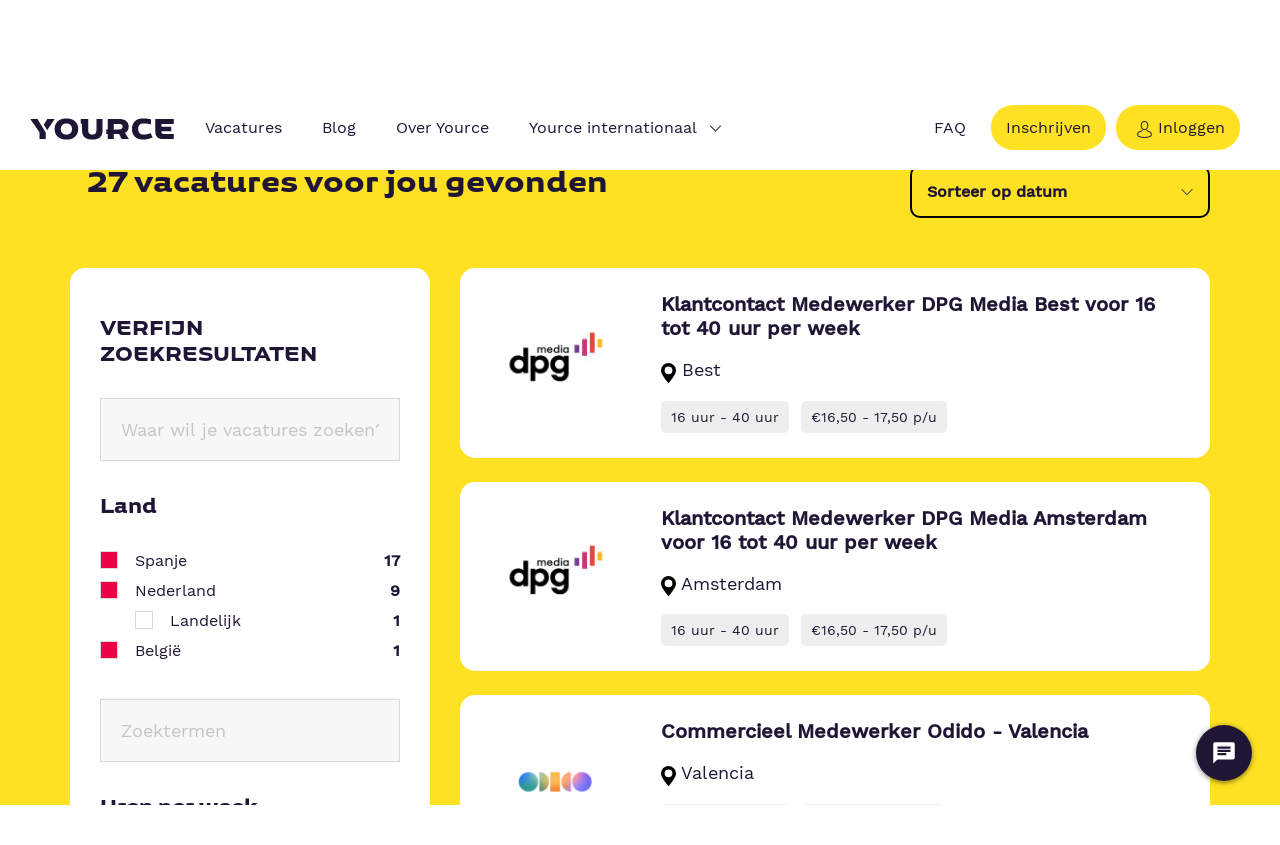

--- FILE ---
content_type: text/html; charset=UTF-8
request_url: https://www.yource.work/vacatures?page=1
body_size: 17680
content:
<!DOCTYPE html>
<html lang="nl" dir="ltr" prefix="og: https://ogp.me/ns#">
<head>
  <meta charset="utf-8" />
<noscript><style>form.antibot * :not(.antibot-message) { display: none !important; }</style>
</noscript><meta name="description" content="Wil jij werken als klantenservice medewerker bij Yource? Bekijk hier al onze vacatures en solliciteer vandaag nog!" />
<link rel="canonical" href="https://www.yource.work/vacatures" />
<meta name="Generator" content="Drupal 10 (https://www.drupal.org)" />
<meta name="MobileOptimized" content="width" />
<meta name="HandheldFriendly" content="true" />
<meta name="viewport" content="width=device-width, initial-scale=1.0" />
<meta name="msapplication-TileColor" content="#ffffff" />
<meta name="msapplication-TileImage" content="/themes/custom/yource/images/icons/ms-icon-144x144.png" />
<meta name="theme-color" content="#ffffff" />
<link rel="preconnect" href="https://dev.visualwebsiteoptimizer.com" />
<script type="text/javascript" id="vwoCode">window._vwo_code || (function () {var account_id = 812414,version = 2.1,settings_tolerance = 2000,library_tolerance = 2500,use_existing_jquery = false,hide_element = 'body',hide_element_style = 'opacity:0 !important;filter:alpha(opacity=0) !important;background:none !important;transition:none !important;',/* DO NOT EDIT BELOW THIS LINE */f=false,w=window,d=document,v=d.querySelector('#vwoCode'),cK='_vwo_'+account_id+'_settings',cc={};try{var c=JSON.parse(localStorage.getItem('_vwo_'+account_id+'_config'));cc=c&&typeof c==='object'?c:{}}catch(e){}var stT=cc.stT==='session'?w.sessionStorage:w.localStorage;code={nonce:v&&v.nonce,use_existing_jquery:function(){return typeof use_existing_jquery!=='undefined'?use_existing_jquery:undefined},library_tolerance:function(){return typeof library_tolerance!=='undefined'?library_tolerance:undefined},settings_tolerance:function(){return cc.sT||settings_tolerance},hide_element_style:function(){return'{'+(cc.hES||hide_element_style)+'}'},hide_element:function(){if(performance.getEntriesByName('first-contentful-paint')[0]){return''}return typeof cc.hE==='string'?cc.hE:hide_element},getVersion:function(){return version},finish:function(e){if(!f){f=true;var t=d.getElementById('_vis_opt_path_hides');if(t)t.parentNode.removeChild(t);if(e)(new Image).src='https://dev.visualwebsiteoptimizer.com/ee.gif?a='+account_id+e}},finished:function(){return f},addScript:function(e){var t=d.createElement('script');t.type='text/javascript';if(e.src){t.src=e.src}else{t.text=e.text}v&&t.setAttribute('nonce',v.nonce);d.getElementsByTagName('head')[0].appendChild(t)},load:function(e,t){var n=this.getSettings(),i=d.createElement('script'),r=this;t=t||{};if(n){i.textContent=n;d.getElementsByTagName('head')[0].appendChild(i);if(!w.VWO||VWO.caE){stT.removeItem(cK);r.load(e)}}else{var o=new XMLHttpRequest;o.open('GET',e,true);o.withCredentials=!t.dSC;o.responseType=t.responseType||'text';o.onload=function(){if(t.onloadCb){return t.onloadCb(o,e)}if(o.status===200||o.status===304){_vwo_code.addScript({text:o.responseText})}else{_vwo_code.finish('&e=loading_failure:'+e)}};o.onerror=function(){if(t.onerrorCb){return t.onerrorCb(e)}_vwo_code.finish('&e=loading_failure:'+e)};o.send()}},getSettings:function(){try{var e=stT.getItem(cK);if(!e){return}e=JSON.parse(e);if(Date.now()>e.e){stT.removeItem(cK);return}return e.s}catch(e){return}},init:function(){if(d.URL.indexOf('__vwo_disable__')>-1)return;var e=this.settings_tolerance();w._vwo_settings_timer=setTimeout(function(){_vwo_code.finish();stT.removeItem(cK)},e);var t;if(this.hide_element()!=='body'){t=d.createElement('style');var n=this.hide_element(),i=n?n+this.hide_element_style():'',r=d.getElementsByTagName('head')[0];t.setAttribute('id','_vis_opt_path_hides');v&&t.setAttribute('nonce',v.nonce);t.setAttribute('type','text/css');if(t.styleSheet)t.styleSheet.cssText=i;else t.appendChild(d.createTextNode(i));r.appendChild(t)}else{t=d.getElementsByTagName('head')[0];var i=d.createElement('div');i.style.cssText='z-index: 2147483647 !important;position: fixed !important;left: 0 !important;top: 0 !important;width: 100% !important;height: 100% !important;background: white !important;display: block !important;';i.setAttribute('id','_vis_opt_path_hides');i.classList.add('_vis_hide_layer');t.parentNode.insertBefore(i,t.nextSibling)}var s='https://dev.visualwebsiteoptimizer.com/j.php?a='+account_id+'&u='+encodeURIComponent(d.URL)+'&vn='+version;if(w.location.search.indexOf('_vwo_xhr')!==-1){this.addScript({src:s})}else{this.load(s+'&x=true')}}};w._vwo_code=code;code.init();})();</script>
<link rel="apple-touch-icon" sizes="57x57" href="/themes/custom/yource/images/icons/apple-icon-57x57.png" />
<link rel="apple-touch-icon" sizes="60x60" href="/themes/custom/yource/images/icons/apple-icon-60x60.png" />
<link rel="apple-touch-icon" sizes="72x72" href="/themes/custom/yource/images/icons/apple-icon-72x72.png" />
<link rel="apple-touch-icon" sizes="76x76" href="/themes/custom/yource/images/icons/apple-icon-76x76.png" />
<link rel="apple-touch-icon" sizes="114x114" href="/themes/custom/yource/images/icons/apple-icon-114x114.png" />
<link rel="apple-touch-icon" sizes="120x120" href="/themes/custom/yource/images/icons/apple-icon-120x120.png" />
<link rel="apple-touch-icon" sizes="144x144" href="/themes/custom/yource/images/icons/apple-icon-144x144.png" />
<link rel="apple-touch-icon" sizes="152x152" href="/themes/custom/yource/images/icons/apple-icon-152x152.png" />
<link rel="apple-touch-icon" sizes="180x180" href="/themes/custom/yource/images/icons/apple-icon-180x180.png" />
<link rel="icon" sizes="192x192" type="image/png" href="/themes/custom/yource/images/icons/android-icon-192x192.png" />
<link rel="icon" sizes="32x32" type="image/png" href="/themes/custom/yource/images/icons/favicon-32x32.png" />
<link rel="icon" sizes="96x96" type="image/png" href="/themes/custom/yource/images/icons/favicon-96x96.png" />
<link rel="icon" sizes="16x16" type="image/png" href="/themes/custom/yource/images/icons/favicon-16x16.png" />
<link rel="manifest" href="/themes/custom/yource/images/icons/manifest.json" />

    <meta http-equiv="X-UA-Compatible" content="ie=edge">
    <title>Alle vacatures | Yource</title>
    <link rel="stylesheet" media="all" href="/sites/default/files/css/css_EEU-JpF3RumZvH9yMMmSvUzzFDVt3mKIEG3DU9ledW4.css?delta=0&amp;language=nl&amp;theme=framework&amp;include=eJxFyksOgCAMBcALIZzpIRVQPk0LUW7vyridzN6FXJDJKBYnHnMIKt1dLpcIgWTTsUpu0TAEUcBJv_-LnY2nL1kTBaNLB1XnofQCyiUkyw" />
<link rel="stylesheet" media="all" href="/sites/default/files/css/css_9q_ZcJnTLhiZKjYqYhsCKJ8d1P-qbj5QoUXKnSfe5bY.css?delta=1&amp;language=nl&amp;theme=framework&amp;include=eJxFyksOgCAMBcALIZzpIRVQPk0LUW7vyridzN6FXJDJKBYnHnMIKt1dLpcIgWTTsUpu0TAEUcBJv_-LnY2nL1kTBaNLB1XnofQCyiUkyw" />

      <script type="application/json" data-drupal-selector="drupal-settings-json">{"path":{"baseUrl":"\/","pathPrefix":"","currentPath":"node\/37","currentPathIsAdmin":false,"isFront":false,"currentLanguage":"nl","currentQuery":{"page":"1"}},"pluralDelimiter":"\u0003","suppressDeprecationErrors":true,"gtag":{"tagId":"","consentMode":false,"otherIds":[],"events":[],"additionalConfigInfo":[]},"ajaxPageState":{"libraries":"[base64]","theme":"framework","theme_token":"dHthd8a4D-R5LzP4dtYX5Pt5WSIdDri6zW81oj2xt_c"},"ajaxTrustedUrl":{"form_action_p_pvdeGsVG5zNF_XLGPTvYSKCf43t8qZYSwcfZl2uzM":true},"gtm":{"tagId":null,"settings":{"data_layer":"dataLayer","include_classes":false,"allowlist_classes":"google\nnonGooglePixels\nnonGoogleScripts\nnonGoogleIframes","blocklist_classes":"customScripts\ncustomPixels","include_environment":false,"environment_id":"","environment_token":""},"tagIds":["GTM-PJLCRPK"]},"conditional_theme":{"default_theme":"yource"},"general":{"utmSourceMap":[{"pattern":"google.","source":"google","medium":"organic"},{"pattern":"bing.com","source":"bing","medium":"organic"},{"pattern":"yahoo.","source":"yahoo","medium":"organic"},{"pattern":"duckduckgo.com","source":"duckduckgo","medium":"organic"},{"pattern":"baidu.com","source":"baidu","medium":"organic"},{"pattern":"yandex.","source":"yandex","medium":"organic"},{"pattern":"facebook.com","source":"facebook","medium":"social"},{"pattern":"fb.com","source":"facebook","medium":"social"},{"pattern":"instagram.com","source":"instagram","medium":"social"},{"pattern":"linkedin.com","source":"linkedin","medium":"social"},{"pattern":"t.co","source":"twitter","medium":"social"},{"pattern":"twitter.com","source":"twitter","medium":"social"},{"pattern":"x.com","source":"twitter","medium":"social"},{"pattern":"pinterest.com","source":"pinterest","medium":"social"},{"pattern":"reddit.com","source":"reddit","medium":"social"},{"pattern":"tiktok.com","source":"tiktok","medium":"social"},{"pattern":"snapchat.com","source":"snapchat","medium":"social"},{"pattern":"mail.google.com","source":"gmail","medium":"email"},{"pattern":"outlook.live.com","source":"outlook","medium":"email"},{"pattern":"mail.live.com","source":"outlook","medium":"email"},{"pattern":"mail.yahoo.com","source":"yahoo_mail","medium":"email"},{"pattern":"chat.openai.com","source":"chatgpt","medium":"ai_referral"},{"pattern":"perplexity.ai","source":"perplexity","medium":"ai_referral"}],"utmRequireConsent":false},"wishlist":[],"csp":{"nonce":"8l9L4_xcQK9RpUHkGaa8kA"},"user":{"uid":0,"permissionsHash":"664f5733d3e2ad95ca57c53d6745071e68dbd43df0f2b027023ce74d7e6c8be9"}}</script>
<script src="/sites/default/files/js/js_SwLKPTIqYxyW9i4wF4K9hd5dlQiPf-QI9knvNDlIj_U.js?scope=header&amp;delta=0&amp;language=nl&amp;theme=framework&amp;include=[base64]"></script>
<script src="/modules/contrib/google_tag/js/gtag.js?t9496a"></script>
<script src="/modules/contrib/google_tag/js/gtm.js?t9496a"></script>

  </head>
<body class="framework">
<noscript><iframe src="https://www.googletagmanager.com/ns.html?id=GTM-PJLCRPK"
                  height="0" width="0" style="display:none;visibility:hidden"></iframe></noscript>

  <div class="dialog-off-canvas-main-canvas" data-off-canvas-main-canvas>
    <header class="">
  

  <div class="header-box">
    <div class="logo-col">
    <div class="logo">
                <div class="logo">
      <a href="https://www.yource.work/" title="link to home"><span class="svg"><?xml version="1.0" encoding="utf-8"?>
<svg class="yource-logo" version="1.1" id="Laag_1" xmlns="http://www.w3.org/2000/svg" xmlns:xlink="http://www.w3.org/1999/xlink" x="0px" y="0px"
	 viewBox="0 0 150.42 22.7" style="enable-background:new 0 0 150.42 22.7;" xml:space="preserve">
<g>
	<path fill="#ffffff" d="M125.73,14.02c0,5.11,2.45,7.69,7.39,7.69h10.99v-5.26h-10.28c-1.18,0-1.95-0.97-1.95-2.19v-0.59h9.85V8.94
		h-9.85V6.28h12.23V1.02h-18.38V14.02z"/>
	<path fill="#ffffff" d="M113.83,17.13c-3.4,0-5.38-2.25-5.38-5.79c0-3.55,1.89-5.79,5.29-5.79c2.47,0,4.99,0.33,7.51,0.98V1.38
		c-2.26-0.57-5.17-0.98-7.6-0.98c-3.64,0-6.47,0.98-8.45,2.96c-1.98,1.95-2.96,4.61-2.96,7.98c0,3.37,1,6.03,3.01,8.01
		c2.01,1.95,4.85,2.93,8.48,2.93c3.27,0,6.83-1,9.45-2.42c-1.03-1.03-1.65-2.48-1.86-4.36C119.12,16.49,116.42,17.13,113.83,17.13z"
		/>
	<path fill="#ffffff" d="M98.95,8.88c0-5.11-3.46-7.86-9.61-7.86H77.93v10.76H76.5v4.83h1.43v5.1h6.15v-5.09h5.26h0.03L92,21.71h7.24
		l-3.99-6.27C97.71,14.2,98.95,12.01,98.95,8.88z M89.26,11.78h-5.17V6.1h5.17c2.27,0,3.66,1,3.66,2.78
		C92.92,10.68,91.53,11.78,89.26,11.78z"/>
	<path fill="#ffffff" d="M66.62,12.25c0,3.31-1.18,4.91-4.14,4.91c-2.96,0-4.14-1.6-4.14-4.91V1.02H52.2h-1.41v4.82h1.41v6.82
		c0,6.41,3.43,9.64,10.29,9.64c6.86,0,10.29-3.22,10.29-9.64V1.02h-6.15V12.25z"/>
	<path fill="#ffffff" d="M45.14,3.41c-2.1-1.98-5-2.98-8.66-2.98c-3.67,0-6.56,1-8.66,2.98c-2.1,1.98-3.16,4.61-3.16,7.95
		c0,3.34,1.06,6,3.16,7.98c2.1,1.98,5,2.96,8.66,2.96c3.66,0,6.56-0.97,8.66-2.96c2.1-1.98,3.16-4.64,3.16-7.98
		C48.31,8.02,47.24,5.39,45.14,3.41z M40.56,15.59c-1,1.04-2.36,1.57-4.08,1.57c-1.71,0-3.07-0.53-4.11-1.57
		c-1-1.06-1.51-2.48-1.51-4.23c0-1.74,0.5-3.16,1.51-4.2c1.04-1.06,2.4-1.6,4.11-1.6c1.72,0,3.07,0.53,4.08,1.6
		c1.04,1.04,1.54,2.45,1.54,4.2C42.1,13.11,41.6,14.53,40.56,15.59z"/>
	<polygon fill="#ffffff" points="17.33,1.02 13.84,6.86 17.19,12.55 24.72,1.02 	"/>
	<polygon fill="#ffffff" points="7.49,1.02 0.24,1.02 9.41,14.73 9.41,21.71 15.65,21.71 15.65,14.88 8.56,2.85 	"/>
</g>
</svg>
</span></a>
    </div>
    </div>
    </div>
    <div class="menu-col">
      <div class="menuContainer js-menu">
        <div class="menuContainer--inner">
          

  
<div class="left-nav">
  <ul class="menu menu-level-0">
                  
        <li class="menu-item menu-item-level-0 menu-item--active-trail">
          <a href="/vacatures" data-drupal-link-system-path="node/37">Vacatures</a>
                                
  
  


                  </li>
                        
        <li class="menu-item menu-item-level-0">
          <a href="/blog/overzicht" data-drupal-link-system-path="node/463">Blog</a>
                                
  
  


                  </li>
                        
        <li class="menu-item menu-item-level-0">
          <a href="https://www.yource.work/over-yource">Over Yource</a>
                                
  
  


                  </li>
                        
        <li class="menu-item menu-item-level-0 menu-item--expanded">
          <a href="">Yource internationaal</a>
                                
  
            
  <ul class="menu menu-level-1">
    <div class="menu-wrapper">
                        
                                                          
          <li class="menu-item menu-item-level-1 menu-item--expanded menu-title">

                          <div class="level-1-link menu-item__image desktop-only">
                Werken in Spanje
              </div>
            
            <div class="menu-item__menu">
              <a href="/spanje" class="level-1-link">
                                                  
        
      


                                <span class="level-1-link-item menu-item menu-item-level-1 menu-item--expanded   menu-title">Werken in Spanje</span>
              </a>
                                <ul class="menu menu-level-2">
    <div class="menu-wrapper">
                        
          
          <li class="menu-item menu-item-level-2">

            
            <div class="menu-item__menu">
              <a href="/spanje/vacatures" class="level-1-link">
                                                  
  
  <div class="menu_link_content menu-link-contentmain view-mode-default menu-dropdown submenu menu-dropdown-2 menu-type-default">
          
          </div>



                                <span class="level-1-link-item menu-item menu-item-level-2   ">Vacatures in Spanje</span>
              </a>
                          </div>
          </li>
                                
          
          <li class="menu-item menu-item-level-2">

            
            <div class="menu-item__menu">
              <a href="https://www.yource.work/emigreren-naar-spanje" class="level-1-link">
                                                  
  
  <div class="menu_link_content menu-link-contentmain view-mode-default menu-dropdown submenu menu-dropdown-2 menu-type-default">
          
          </div>



                                <span class="level-1-link-item menu-item menu-item-level-2   ">Verhuizen naar Spanje</span>
              </a>
                          </div>
          </li>
                                
          
          <li class="menu-item menu-item-level-2">

            
            <div class="menu-item__menu">
              <a href="https://www.yource.work/tussenjaar" class="level-1-link">
                                                  
  
  <div class="menu_link_content menu-link-contentmain view-mode-default menu-dropdown submenu menu-dropdown-2 menu-type-default">
          
          </div>



                                <span class="level-1-link-item menu-item menu-item-level-2   ">Tussenjaar in Spanje</span>
              </a>
                          </div>
          </li>
                                
                                                          
          <li class="menu-item menu-item-level-2 seperator">

            
            <div class="menu-item__menu">
              <a href="" class="level-1-link">
                                                  
  
  <div class="menu_link_content menu-link-contentmain view-mode-default menu-dropdown submenu menu-dropdown-2 menu-type-default">
          
          </div>



                                <span class="level-1-link-item menu-item menu-item-level-2    seperator">------</span>
              </a>
                          </div>
          </li>
                                
          
          <li class="menu-item menu-item-level-2">

            
            <div class="menu-item__menu">
              <a href="https://www.yource.work/ervaringen-collegas-spanje" class="level-1-link">
                                                  
  
  <div class="menu_link_content menu-link-contentmain view-mode-default menu-dropdown submenu menu-dropdown-2 menu-type-default">
          
          </div>



                                <span class="level-1-link-item menu-item menu-item-level-2   ">Ervaringen van collega’s</span>
              </a>
                          </div>
          </li>
                                
          
          <li class="menu-item menu-item-level-2">

            
            <div class="menu-item__menu">
              <a href="https://www.yource.work/spanje/blog/overzicht" class="level-1-link">
                                                  
  
  <div class="menu_link_content menu-link-contentmain view-mode-default menu-dropdown submenu menu-dropdown-2 menu-type-default">
          
          </div>



                                <span class="level-1-link-item menu-item menu-item-level-2   ">Blogs</span>
              </a>
                          </div>
          </li>
                                
          
          <li class="menu-item menu-item-level-2">

            
            <div class="menu-item__menu">
              <a href="https://www.yource.work/faq-spanje" class="level-1-link">
                                                  
  
  <div class="menu_link_content menu-link-contentmain view-mode-default menu-dropdown submenu menu-dropdown-2 menu-type-default">
          
          </div>



                                <span class="level-1-link-item menu-item menu-item-level-2   ">Veelgestelde vragen</span>
              </a>
                          </div>
          </li>
                                
                                                          
          <li class="menu-item menu-item-level-2 seperator">

            
            <div class="menu-item__menu">
              <a href="" class="level-1-link">
                                                  
  
  <div class="menu_link_content menu-link-contentmain view-mode-default menu-dropdown submenu menu-dropdown-2 menu-type-default">
          
          </div>



                                <span class="level-1-link-item menu-item menu-item-level-2    seperator">------</span>
              </a>
                          </div>
          </li>
                                
          
          <li class="menu-item menu-item-level-2">

            
            <div class="menu-item__menu">
              <a href="/spanje/valencia?cta=menu-links" class="level-1-link">
                                                  
  
  <div class="menu_link_content menu-link-contentmain view-mode-default menu-dropdown submenu menu-dropdown-2 menu-type-default">
          
          </div>



                                <span class="level-1-link-item menu-item menu-item-level-2   ">Werken in Valencia</span>
              </a>
                          </div>
          </li>
                                
          
          <li class="menu-item menu-item-level-2">

            
            <div class="menu-item__menu">
              <a href="/spanje/alicante?cta=menu-links" class="level-1-link">
                                                  
  
  <div class="menu_link_content menu-link-contentmain view-mode-default menu-dropdown submenu menu-dropdown-2 menu-type-default">
          
          </div>



                                <span class="level-1-link-item menu-item menu-item-level-2   ">Werken in Alicante</span>
              </a>
                          </div>
          </li>
                                
          
          <li class="menu-item menu-item-level-2">

            
            <div class="menu-item__menu">
              <a href="/spanje/malaga?cta=menu-links" class="level-1-link">
                                                  
  
  <div class="menu_link_content menu-link-contentmain view-mode-default menu-dropdown submenu menu-dropdown-2 menu-type-default">
          
          </div>



                                <span class="level-1-link-item menu-item menu-item-level-2   ">Werken in Málaga</span>
              </a>
                          </div>
          </li>
                  </div>
  </ul>

                          </div>
          </li>
                                
                                                          
          <li class="menu-item menu-item-level-1 menu-item--expanded menu-title">

                          <div class="level-1-link menu-item__image desktop-only">
                Werken in Suriname
              </div>
            
            <div class="menu-item__menu">
              <a href="https://www.yource.sr/?cta=menu-links" class="level-1-link">
                                                  
        
      


                                <span class="level-1-link-item menu-item menu-item-level-1 menu-item--expanded   menu-title">Werken in Suriname</span>
              </a>
                                <ul class="menu menu-level-2">
    <div class="menu-wrapper">
                        
          
          <li class="menu-item menu-item-level-2">

            
            <div class="menu-item__menu">
              <a href="https://www.yource.sr/vacatures" class="level-1-link">
                                                  
  
  <div class="menu_link_content menu-link-contentmain view-mode-default menu-dropdown submenu menu-dropdown-2 menu-type-default">
          
          </div>



                                <span class="level-1-link-item menu-item menu-item-level-2   ">Vacatures in Suriname</span>
              </a>
                          </div>
          </li>
                                
          
          <li class="menu-item menu-item-level-2">

            
            <div class="menu-item__menu">
              <a href="https://www.yource.sr/inschrijven" class="level-1-link">
                                                  
  
  <div class="menu_link_content menu-link-contentmain view-mode-default menu-dropdown submenu menu-dropdown-2 menu-type-default">
          
          </div>



                                <span class="level-1-link-item menu-item menu-item-level-2   ">Ik wil me inschrijven</span>
              </a>
                          </div>
          </li>
                  </div>
  </ul>

                          </div>
          </li>
                                
                                                          
          <li class="menu-item menu-item-level-1 menu-item--expanded menu-title">

                          <div class="level-1-link menu-item__image desktop-only">
                Werken in Marokko
              </div>
            
            <div class="menu-item__menu">
              <a href="/werken-in-marokko?cta=menu-links" class="level-1-link">
                                                  
        
      


                                <span class="level-1-link-item menu-item menu-item-level-1 menu-item--expanded   menu-title">Werken in Marokko</span>
              </a>
                                <ul class="menu menu-level-2">
    <div class="menu-wrapper">
                        
          
          <li class="menu-item menu-item-level-2">

            
            <div class="menu-item__menu">
              <a href="https://www.yource.work/agendabeheerder-vacature-marokko" class="level-1-link">
                                                  
  
  <div class="menu_link_content menu-link-contentmain view-mode-default menu-dropdown submenu menu-dropdown-2 menu-type-default">
          
          </div>



                                <span class="level-1-link-item menu-item menu-item-level-2   ">Vacatures in Marokko</span>
              </a>
                          </div>
          </li>
                                
          
          <li class="menu-item menu-item-level-2">

            
            <div class="menu-item__menu">
              <a href="/werken-in-marokko#form" class="level-1-link">
                                                  
  
  <div class="menu_link_content menu-link-contentmain view-mode-default menu-dropdown submenu menu-dropdown-2 menu-type-default">
          
          </div>



                                <span class="level-1-link-item menu-item menu-item-level-2   ">Ik wil me inschrijven</span>
              </a>
                          </div>
          </li>
                  </div>
  </ul>

                          </div>
          </li>
                  </div>
  </ul>



          


                  </li>
            </ul>

</div>


            <div class="right-nav">
                                    
<ul class="menu navbar-nav menu-level-0">
                          
          <li class="menu-item menu-item-view-mode--default nav-item">
            

<div class="menu_link_content menu-link-contentmain-right view-mode-default menu-dropdown menu-default menu-dropdown-0 menu-type-default mobiel-verbergen-als-icoon">
    <a href="/meest-gestelde-vragen" class="faq weergeven-in-hamburgermenu mobiel-verbergen-als-icoon">    <span>FAQ</span>
  </a>
</div>

          </li>
                              <li class="menu-item menu-item-view-mode--default nav-item btn-item btn-sign-up">
    <div
      class="menu_link account-btn-container">
      <a class="account-btn" href="https://www.yource.work/inschrijven">
        Inschrijven
      </a>
    </div>
  </li>
<li class="menu-item menu-item--expanded menu-item-view-mode--default nav-item menu-item-login-account btn-item">
  <div
    class="menu_link account-btn-container">
    <a
      href="https://www.yource.work/user/login?ReturnTo=https%3A//www.yource.work/vacatures"
      class="account-btn">
      <div class="icon-container">
        <span class="svg"><svg id="avatar" xmlns="http://www.w3.org/2000/svg" width="17.086" height="20.087" viewBox="0 0 17.086 20.087">
  <g id="Group_10" data-name="Group 10">
    <path id="Path_31" data-name="Path 31" d="M141.35,10.823h.133a3.838,3.838,0,0,0,2.932-1.269c1.6-1.805,1.335-4.9,1.306-5.2A4.244,4.244,0,0,0,143.7.587,4.625,4.625,0,0,0,141.467,0H141.4a4.632,4.632,0,0,0-2.238.57,4.246,4.246,0,0,0-2.042,3.789c-.029.3-.3,3.39,1.306,5.2A3.823,3.823,0,0,0,141.35,10.823Zm-3.124-6.36c0-.012,0-.025,0-.033.137-2.982,2.255-3.3,3.161-3.3h.05c1.123.025,3.032.483,3.161,3.3a.081.081,0,0,0,0,.033c0,.029.3,2.858-1.027,4.347a2.726,2.726,0,0,1-2.142.89H141.4a2.717,2.717,0,0,1-2.138-.89C137.939,7.329,138.222,4.488,138.226,4.463Z" transform="translate(-132.88)" fill="#201747"/>
    <path id="Path_32" data-name="Path 32" d="M53.157,264.417V264.4c0-.033,0-.067,0-.1-.025-.824-.079-2.749-1.884-3.365l-.042-.012a12,12,0,0,1-3.452-1.572.561.561,0,1,0-.645.919,12.955,12.955,0,0,0,3.8,1.735c.969.345,1.077,1.381,1.106,2.329a.835.835,0,0,0,0,.1,7.55,7.55,0,0,1-.087,1.285,15.308,15.308,0,0,1-7.333,1.705,15.4,15.4,0,0,1-7.338-1.71,7.148,7.148,0,0,1-.087-1.285c0-.033,0-.067,0-.1.029-.948.137-1.984,1.106-2.329a13.076,13.076,0,0,0,3.8-1.735.561.561,0,0,0-.645-.919A11.869,11.869,0,0,1,38,260.919l-.042.012c-1.805.62-1.859,2.546-1.884,3.365a.835.835,0,0,1,0,.1v.012a6.379,6.379,0,0,0,.212,1.884.534.534,0,0,0,.216.262,15.733,15.733,0,0,0,8.12,1.988,15.781,15.781,0,0,0,8.12-1.988.557.557,0,0,0,.216-.262A6.692,6.692,0,0,0,53.157,264.417Z" transform="translate(-36.073 -248.461)" fill="#201747"/>
  </g>
</svg>
</span>
      </div>
      <span class="btn-text">
                  Inloggen
              </span>
    </a>
  </div>
</li>
            </ul>

                            </div>


        </div>
      </div>
      <button type="button" class="hamburger js-hamburger">
        <span class="context">Toon/verberg navigatie</span>
        <span class="hamburger-bar"></span>
        <span class="hamburger-bar"></span>
        <span class="hamburger-bar"></span>
      </button>
    </div>
  </div>
</header>
<section role="main" class="page-content">
  <div class="transition-1 is-active">
  </div>
  
    <div>
    <div data-drupal-messages-fallback class="hidden"></div>
<div id="block-primaireinhoudvandepagina-3">
  
    
      <article>
  
  
  <div>
        <div class="paragraph paragraph--type--vacancysearch paragraph--view-mode--default yc-vacancysearch">
          <form class="vacancysearch-searchresultsform vacancyform" data-configuration="{&quot;title&quot;:&quot;[num] vacatures voor jou gevonden&quot;,&quot;titleSingular&quot;:&quot;[num] vacature voor jou gevonden&quot;,&quot;userFilterFormElementsToShow&quot;:[&quot;location_locality&quot;,&quot;geolocation__distance&quot;,&quot;location_country_code&quot;,&quot;query&quot;,&quot;hoursperweekrangeindication&quot;,&quot;relation_id&quot;,&quot;matchcriterium[19]&quot;,&quot;matchcriterium[20]&quot;],&quot;sortingAllowed&quot;:true,&quot;usePager&quot;:true,&quot;numVacanciesPerPagerPage&quot;:10,&quot;url&quot;:&quot;\/vacancysearch\/ajax\/node\/37&quot;,&quot;prefilledSearchQuery&quot;:{&quot;locationLocalities&quot;:[],&quot;facets&quot;:[],&quot;offset&quot;:0,&quot;limit&quot;:10,&quot;query&quot;:null,&quot;excludeReference&quot;:null,&quot;hoursPerWeekRangeIndicationRange&quot;:null,&quot;salaryPerHourRangeIndicationRange&quot;:null,&quot;distanceRange&quot;:null,&quot;sort&quot;:&quot;firstpublicationtime_desc&quot;,&quot;locationCountryCodes&quot;:[],&quot;excludeMatchcriteriumvalueIds&quot;:[]}}" data-drupal-selector="vacancysearch-searchresultsform" action="/vacatures?page=1" method="get" id="vacancysearch-searchresultsform" accept-charset="UTF-8">
  <div class="container">
          <div class="vacancyform-top">
        <div class="row">
          <div class="col-lg-6 vacancyresults-col-title">
            <h1 class="secondary vacancyresults-title">27 vacatures voor jou gevonden</h1>
          </div>
          <div class="col-lg-6">
            <div class="vacancyform-btn-container">
                              <div class="vacancyform-sort yource-select">
                  <div class="js-form-item form-item js-form-type-select form-item-sort js-form-item-sort form-no-label input-el">
  <div class="input input-has-placeholder ">
        
    <select data-drupal-selector="edit-sort" id="edit-sort" name="sort" class="form-select">
            <option value="firstpublicationtime_desc" selected="selected">Sorteer op datum</option>
                <option value="relevance_desc">Sorteer op relevantie</option>
      </select>

      </div>
    </div>

                </div>
                          </div>
          </div>

          
        </div>
      </div>
        <div class="row">
              <div class="col-lg-4">
          <div class="vacancyform-filters">
            <h2 class="filter-btn secondary vacancyfilters-title">Verfijn zoekresultaten</h2>
            <div class="filter-content vacancyform-filters-content">
              

    <div class="filters js-form-wrapper form-wrapper" data-drupal-selector="edit-filters" id="edit-filters">
        <div class="js-form-item form-item js-form-type-textfield form-item-location-locality js-form-item-location-locality form-no-label input-el">
  <div class="input input-has-placeholder ">
        
    <input placeholder="Waar wil je vacatures zoeken?" data-drupal-selector="edit-location-locality" type="text" id="edit-location-locality" name="location_locality" value="" size="60" maxlength="128" class="form-text" />

      </div>
    </div>
<fieldset class="facet facet-location-country-code form-checkboxes-more-wrapper fieldgroup form-composite js-form-item form-item js-form-wrapper form-wrapper" data-drupal-selector="edit-facet-location-country-code" id="edit-facet-location-country-code--wrapper">
      <legend>
    <span class="fieldset-legend">Land</span>
  </legend>
  <div class="fieldset-wrapper">
        <div id="edit-facet-location-country-code" class="form-checkboxes"><div class="parent-facet js-form-item form-item js-form-type-facet-checkbox form-item-facet-location-country-code-es js-form-item-facet-location-country-code-es checkbox input-el">

    <input class="parent-facet" data-drupal-selector="edit-facet-location-country-code-es" type="checkbox" id="edit-facet-location-country-code-es" name="facet_location_country_code[ES]" value="ES" checked="checked" data-sub-facet-values="[]" placeholder="Spanje &lt;span class=&quot;number&quot;&gt;17&lt;/span&gt;" />

    <label for="edit-facet-location-country-code-es" class="option input-placeholder">
        Spanje <span class="number">17</span>
            </label>
    </div>
<div class="parent-facet js-form-item form-item js-form-type-facet-checkbox form-item-facet-location-country-code-nl js-form-item-facet-location-country-code-nl checkbox input-el">

    <input class="parent-facet" data-drupal-selector="edit-facet-location-country-code-nl" type="checkbox" id="edit-facet-location-country-code-nl" name="facet_location_country_code[NL]" value="NL" checked="checked" data-sub-facet-values="[&quot;NL:Landelijk&quot;]" placeholder="Nederland &lt;span class=&quot;number&quot;&gt;9&lt;/span&gt;" />

    <label for="edit-facet-location-country-code-nl" class="option input-placeholder">
        Nederland <span class="number">9</span>
            </label>
    </div>
<div class="sub-facet js-form-item form-item js-form-type-facet-checkbox form-item-facet-location-country-code-nllandelijk js-form-item-facet-location-country-code-nllandelijk checkbox input-el">

    <input class="sub-facet" data-drupal-selector="edit-facet-location-country-code-nllandelijk" type="checkbox" id="edit-facet-location-country-code-nllandelijk" name="facet_location_country_code[NL:Landelijk]" value="NL:Landelijk" data-parent-facet-value="NL" placeholder="Landelijk &lt;span class=&quot;number&quot;&gt;1&lt;/span&gt;" />

    <label for="edit-facet-location-country-code-nllandelijk" class="option input-placeholder">
        Landelijk <span class="number">1</span>
            </label>
    </div>
<div class="parent-facet js-form-item form-item js-form-type-facet-checkbox form-item-facet-location-country-code-be js-form-item-facet-location-country-code-be checkbox input-el">

    <input class="parent-facet" data-drupal-selector="edit-facet-location-country-code-be" type="checkbox" id="edit-facet-location-country-code-be" name="facet_location_country_code[BE]" value="BE" checked="checked" data-sub-facet-values="[]" placeholder="België &lt;span class=&quot;number&quot;&gt;1&lt;/span&gt;" />

    <label for="edit-facet-location-country-code-be" class="option input-placeholder">
        België <span class="number">1</span>
            </label>
    </div>
</div>

          </div>
</fieldset>
<div class="js-form-item form-item js-form-type-textfield form-item-query js-form-item-query form-no-label input-el">
  <div class="input input-has-placeholder ">
        
    <input placeholder="Zoektermen" data-drupal-selector="edit-query" type="text" id="edit-query" name="query" value="" size="60" maxlength="128" class="form-text" />

      </div>
    </div>
<fieldset class="filter-numeric-range-slider js-form-item form-item js-form-wrapper form-wrapper" data-tooltip-suffix="uur" data-drupal-selector="edit-hoursperweekrangeindication" id="edit-hoursperweekrangeindication">
      <legend>
    <span class="fieldset-legend">Uren per week</span>
  </legend>
  <div class="fieldset-wrapper">
        <div class="js-form-item form-item js-form-type-number form-item-hoursperweekrangeindication-from js-form-item-hoursperweekrangeindication-from input-el">
  <div class="input input-has-placeholder ">
        <label for="edit-hoursperweekrangeindication-from" class="input-placeholder">
        Van
            </label>
    <input min="16" max="40" step="1" data-drupal-selector="edit-hoursperweekrangeindication-from" type="number" id="edit-hoursperweekrangeindication-from" name="hoursperweekrangeindication_from" value="16" class="form-number" placeholder="Van" />

      </div>
    </div>
<div class="js-form-item form-item js-form-type-number form-item-hoursperweekrangeindication-to js-form-item-hoursperweekrangeindication-to input-el">
  <div class="input input-has-placeholder ">
        <label for="edit-hoursperweekrangeindication-to" class="input-placeholder">
        Tot
            </label>
    <input min="16" max="40" step="1" data-drupal-selector="edit-hoursperweekrangeindication-to" type="number" id="edit-hoursperweekrangeindication-to" name="hoursperweekrangeindication_to" value="40" class="form-number" placeholder="Tot" />

      </div>
    </div>

          </div>
</fieldset>
<fieldset class="facet facet-relation-id form-checkboxes-more-wrapper fieldgroup form-composite js-form-item form-item js-form-wrapper form-wrapper" data-drupal-selector="edit-facet-relation-id" id="edit-facet-relation-id--wrapper">
      <legend>
    <span class="fieldset-legend">Werkgever</span>
  </legend>
  <div class="fieldset-wrapper">
        <div id="edit-facet-relation-id" class="form-checkboxes"><div class="parent-facet js-form-item form-item js-form-type-facet-checkbox form-item-facet-relation-id-70 js-form-item-facet-relation-id-70 checkbox input-el">

    <input class="parent-facet" data-drupal-selector="edit-facet-relation-id-70" type="checkbox" id="edit-facet-relation-id-70" name="facet_relation_id[70]" value="70" data-sub-facet-values="[]" placeholder="Yource &lt;span class=&quot;number&quot;&gt;10&lt;/span&gt;" />

    <label for="edit-facet-relation-id-70" class="option input-placeholder">
        Yource <span class="number">10</span>
            </label>
    </div>
<div class="parent-facet js-form-item form-item js-form-type-facet-checkbox form-item-facet-relation-id-228 js-form-item-facet-relation-id-228 checkbox input-el">

    <input class="parent-facet" data-drupal-selector="edit-facet-relation-id-228" type="checkbox" id="edit-facet-relation-id-228" name="facet_relation_id[228]" value="228" data-sub-facet-values="[]" placeholder="ASN Bank N.V. &lt;span class=&quot;number&quot;&gt;3&lt;/span&gt;" />

    <label for="edit-facet-relation-id-228" class="option input-placeholder">
        ASN Bank N.V. <span class="number">3</span>
            </label>
    </div>
<div class="parent-facet js-form-item form-item js-form-type-facet-checkbox form-item-facet-relation-id-154 js-form-item-facet-relation-id-154 checkbox input-el">

    <input class="parent-facet" data-drupal-selector="edit-facet-relation-id-154" type="checkbox" id="edit-facet-relation-id-154" name="facet_relation_id[154]" value="154" data-sub-facet-values="[]" placeholder="Odido B2C Sales &lt;span class=&quot;number&quot;&gt;2&lt;/span&gt;" />

    <label for="edit-facet-relation-id-154" class="option input-placeholder">
        Odido B2C Sales <span class="number">2</span>
            </label>
    </div>
<div class="parent-facet js-form-item form-item js-form-type-facet-checkbox form-item-facet-relation-id-35 js-form-item-facet-relation-id-35 checkbox input-el">

    <input class="parent-facet" data-drupal-selector="edit-facet-relation-id-35" type="checkbox" id="edit-facet-relation-id-35" name="facet_relation_id[35]" value="35" data-sub-facet-values="[]" placeholder="Rabobank &lt;span class=&quot;number&quot;&gt;2&lt;/span&gt;" />

    <label for="edit-facet-relation-id-35" class="option input-placeholder">
        Rabobank <span class="number">2</span>
            </label>
    </div>
<div class="parent-facet js-form-item form-item js-form-type-facet-checkbox form-item-facet-relation-id-44 js-form-item-facet-relation-id-44 checkbox input-el">

    <input class="parent-facet" data-drupal-selector="edit-facet-relation-id-44" type="checkbox" id="edit-facet-relation-id-44" name="facet_relation_id[44]" value="44" data-sub-facet-values="[]" placeholder="DPG Media &lt;span class=&quot;number&quot;&gt;2&lt;/span&gt;" />

    <label for="edit-facet-relation-id-44" class="option input-placeholder">
        DPG Media <span class="number">2</span>
            </label>
    </div>
<div class="parent-facet js-form-item form-item js-form-type-facet-checkbox form-item-facet-relation-id-82 js-form-item-facet-relation-id-82 checkbox input-el">

    <input class="parent-facet" data-drupal-selector="edit-facet-relation-id-82" type="checkbox" id="edit-facet-relation-id-82" name="facet_relation_id[82]" value="82" data-sub-facet-values="[]" placeholder="Proximus &lt;span class=&quot;number&quot;&gt;2&lt;/span&gt;" />

    <label for="edit-facet-relation-id-82" class="option input-placeholder">
        Proximus <span class="number">2</span>
            </label>
    </div>
<div class="parent-facet js-form-item form-item js-form-type-facet-checkbox form-item-facet-relation-id-156 js-form-item-facet-relation-id-156 checkbox input-el">

    <input class="parent-facet" data-drupal-selector="edit-facet-relation-id-156" type="checkbox" id="edit-facet-relation-id-156" name="facet_relation_id[156]" value="156" data-sub-facet-values="[]" placeholder="Menzis &lt;span class=&quot;number&quot;&gt;1&lt;/span&gt;" />

    <label for="edit-facet-relation-id-156" class="option input-placeholder">
        Menzis <span class="number">1</span>
            </label>
    </div>
<div class="parent-facet js-form-item form-item js-form-type-facet-checkbox form-item-facet-relation-id-160 js-form-item-facet-relation-id-160 checkbox input-el">

    <input class="parent-facet" data-drupal-selector="edit-facet-relation-id-160" type="checkbox" id="edit-facet-relation-id-160" name="facet_relation_id[160]" value="160" data-sub-facet-values="[]" placeholder="YOURCE INTERN &lt;span class=&quot;number&quot;&gt;1&lt;/span&gt;" />

    <label for="edit-facet-relation-id-160" class="option input-placeholder">
        YOURCE INTERN <span class="number">1</span>
            </label>
    </div>
<div class="parent-facet js-form-item form-item js-form-type-facet-checkbox form-item-facet-relation-id-183 js-form-item-facet-relation-id-183 checkbox input-el">

    <input class="parent-facet" data-drupal-selector="edit-facet-relation-id-183" type="checkbox" id="edit-facet-relation-id-183" name="facet_relation_id[183]" value="183" data-sub-facet-values="[]" placeholder="Pensioenfonds Detailhandel &lt;span class=&quot;number&quot;&gt;1&lt;/span&gt;" />

    <label for="edit-facet-relation-id-183" class="option input-placeholder">
        Pensioenfonds Detailhandel <span class="number">1</span>
            </label>
    </div>
<div class="parent-facet js-form-item form-item js-form-type-facet-checkbox form-item-facet-relation-id-88 js-form-item-facet-relation-id-88 checkbox input-el">

    <input class="parent-facet" data-drupal-selector="edit-facet-relation-id-88" type="checkbox" id="edit-facet-relation-id-88" name="facet_relation_id[88]" value="88" data-sub-facet-values="[]" placeholder="ING &lt;span class=&quot;number&quot;&gt;1&lt;/span&gt;" />

    <label for="edit-facet-relation-id-88" class="option input-placeholder">
        ING <span class="number">1</span>
            </label>
    </div>
</div>

          </div>
</fieldset>
<fieldset class="facet facet-matchcriterium-19 facet-type-matchcriterium form-checkboxes-more-wrapper fieldgroup form-composite js-form-item form-item js-form-wrapper form-wrapper" data-drupal-selector="edit-facet-matchcriterium-19" id="edit-facet-matchcriterium-19--wrapper">
      <legend>
    <span class="fieldset-legend">Wat is jouw opleidingsniveau?</span>
  </legend>
  <div class="fieldset-wrapper">
        <div id="edit-facet-matchcriterium-19" class="form-checkboxes"><div class="parent-facet js-form-item form-item js-form-type-facet-checkbox form-item-facet-matchcriterium-19-1686 js-form-item-facet-matchcriterium-19-1686 checkbox input-el">

    <input class="parent-facet" data-drupal-selector="edit-facet-matchcriterium-19-1686" type="checkbox" id="edit-facet-matchcriterium-19-1686" name="facet_matchcriterium[19][1686]" value="1686" data-sub-facet-values="[]" placeholder="Diploma: HBO &lt;span class=&quot;number&quot;&gt;20&lt;/span&gt;" />

    <label for="edit-facet-matchcriterium-19-1686" class="option input-placeholder">
        Diploma: HBO <span class="number">20</span>
            </label>
    </div>
<div class="parent-facet js-form-item form-item js-form-type-facet-checkbox form-item-facet-matchcriterium-19-1687 js-form-item-facet-matchcriterium-19-1687 checkbox input-el">

    <input class="parent-facet" data-drupal-selector="edit-facet-matchcriterium-19-1687" type="checkbox" id="edit-facet-matchcriterium-19-1687" name="facet_matchcriterium[19][1687]" value="1687" data-sub-facet-values="[]" placeholder="Diploma: WO &lt;span class=&quot;number&quot;&gt;20&lt;/span&gt;" />

    <label for="edit-facet-matchcriterium-19-1687" class="option input-placeholder">
        Diploma: WO <span class="number">20</span>
            </label>
    </div>
<div class="parent-facet js-form-item form-item js-form-type-facet-checkbox form-item-facet-matchcriterium-19-1684 js-form-item-facet-matchcriterium-19-1684 checkbox input-el">

    <input class="parent-facet" data-drupal-selector="edit-facet-matchcriterium-19-1684" type="checkbox" id="edit-facet-matchcriterium-19-1684" name="facet_matchcriterium[19][1684]" value="1684" data-sub-facet-values="[]" placeholder="Diploma: MBO 4 &lt;span class=&quot;number&quot;&gt;19&lt;/span&gt;" />

    <label for="edit-facet-matchcriterium-19-1684" class="option input-placeholder">
        Diploma: MBO 4 <span class="number">19</span>
            </label>
    </div>
<div class="parent-facet js-form-item form-item js-form-type-facet-checkbox form-item-facet-matchcriterium-19-1694 js-form-item-facet-matchcriterium-19-1694 checkbox input-el">

    <input class="parent-facet" data-drupal-selector="edit-facet-matchcriterium-19-1694" type="checkbox" id="edit-facet-matchcriterium-19-1694" name="facet_matchcriterium[19][1694]" value="1694" data-sub-facet-values="[]" placeholder="Niveau: MBO 4 &lt;span class=&quot;number&quot;&gt;19&lt;/span&gt;" />

    <label for="edit-facet-matchcriterium-19-1694" class="option input-placeholder">
        Niveau: MBO 4 <span class="number">19</span>
            </label>
    </div>
<div class="parent-facet js-form-item form-item js-form-type-facet-checkbox form-item-facet-matchcriterium-19-1682 js-form-item-facet-matchcriterium-19-1682 checkbox input-el">

    <input class="parent-facet" data-drupal-selector="edit-facet-matchcriterium-19-1682" type="checkbox" id="edit-facet-matchcriterium-19-1682" name="facet_matchcriterium[19][1682]" value="1682" data-sub-facet-values="[]" placeholder="Diploma: HAVO/VWO &lt;span class=&quot;number&quot;&gt;18&lt;/span&gt;" />

    <label for="edit-facet-matchcriterium-19-1682" class="option input-placeholder">
        Diploma: HAVO/VWO <span class="number">18</span>
            </label>
    </div>
<div class="parent-facet js-form-item form-item js-form-type-facet-checkbox form-item-facet-matchcriterium-19-1695 js-form-item-facet-matchcriterium-19-1695 checkbox input-el">

    <input class="parent-facet" data-drupal-selector="edit-facet-matchcriterium-19-1695" type="checkbox" id="edit-facet-matchcriterium-19-1695" name="facet_matchcriterium[19][1695]" value="1695" data-sub-facet-values="[]" placeholder="Niveau: HBO/WO &lt;span class=&quot;number&quot;&gt;15&lt;/span&gt;" />

    <label for="edit-facet-matchcriterium-19-1695" class="option input-placeholder">
        Niveau: HBO/WO <span class="number">15</span>
            </label>
    </div>
<div class="parent-facet js-form-item form-item js-form-type-facet-checkbox form-item-facet-matchcriterium-19-1683 js-form-item-facet-matchcriterium-19-1683 checkbox input-el">

    <input class="parent-facet" data-drupal-selector="edit-facet-matchcriterium-19-1683" type="checkbox" id="edit-facet-matchcriterium-19-1683" name="facet_matchcriterium[19][1683]" value="1683" data-sub-facet-values="[]" placeholder="Diploma: MBO 2/3 &lt;span class=&quot;number&quot;&gt;14&lt;/span&gt;" />

    <label for="edit-facet-matchcriterium-19-1683" class="option input-placeholder">
        Diploma: MBO 2/3 <span class="number">14</span>
            </label>
    </div>
<div class="parent-facet js-form-item form-item js-form-type-facet-checkbox form-item-facet-matchcriterium-19-1685 js-form-item-facet-matchcriterium-19-1685 checkbox input-el">

    <input class="parent-facet" data-drupal-selector="edit-facet-matchcriterium-19-1685" type="checkbox" id="edit-facet-matchcriterium-19-1685" name="facet_matchcriterium[19][1685]" value="1685" data-sub-facet-values="[]" placeholder="Diploma: Propedeuse HBO/WO &lt;span class=&quot;number&quot;&gt;14&lt;/span&gt;" />

    <label for="edit-facet-matchcriterium-19-1685" class="option input-placeholder">
        Diploma: Propedeuse HBO/WO <span class="number">14</span>
            </label>
    </div>
<div class="parent-facet js-form-item form-item js-form-type-facet-checkbox form-item-facet-matchcriterium-19-1681 js-form-item-facet-matchcriterium-19-1681 checkbox input-el">

    <input class="parent-facet" data-drupal-selector="edit-facet-matchcriterium-19-1681" type="checkbox" id="edit-facet-matchcriterium-19-1681" name="facet_matchcriterium[19][1681]" value="1681" data-sub-facet-values="[]" placeholder="Diploma: VMBO &lt;span class=&quot;number&quot;&gt;13&lt;/span&gt;" />

    <label for="edit-facet-matchcriterium-19-1681" class="option input-placeholder">
        Diploma: VMBO <span class="number">13</span>
            </label>
    </div>
<div class="parent-facet js-form-item form-item js-form-type-facet-checkbox form-item-facet-matchcriterium-19-1689 js-form-item-facet-matchcriterium-19-1689 checkbox input-el">

    <input class="parent-facet" data-drupal-selector="edit-facet-matchcriterium-19-1689" type="checkbox" id="edit-facet-matchcriterium-19-1689" name="facet_matchcriterium[19][1689]" value="1689" data-sub-facet-values="[]" placeholder="Student: HBO/WO &lt;span class=&quot;number&quot;&gt;12&lt;/span&gt;" />

    <label for="edit-facet-matchcriterium-19-1689" class="option input-placeholder">
        Student: HBO/WO <span class="number">12</span>
            </label>
    </div>
<div class="parent-facet js-form-item form-item js-form-type-facet-checkbox form-item-facet-matchcriterium-19-1688 js-form-item-facet-matchcriterium-19-1688 checkbox input-el">

    <input class="parent-facet" data-drupal-selector="edit-facet-matchcriterium-19-1688" type="checkbox" id="edit-facet-matchcriterium-19-1688" name="facet_matchcriterium[19][1688]" value="1688" data-sub-facet-values="[]" placeholder="Student: MBO &lt;span class=&quot;number&quot;&gt;10&lt;/span&gt;" />

    <label for="edit-facet-matchcriterium-19-1688" class="option input-placeholder">
        Student: MBO <span class="number">10</span>
            </label>
    </div>
<div class="parent-facet js-form-item form-item js-form-type-facet-checkbox form-item-facet-matchcriterium-19-1693 js-form-item-facet-matchcriterium-19-1693 checkbox input-el">

    <input class="parent-facet" data-drupal-selector="edit-facet-matchcriterium-19-1693" type="checkbox" id="edit-facet-matchcriterium-19-1693" name="facet_matchcriterium[19][1693]" value="1693" data-sub-facet-values="[]" placeholder="Niveau: MBO 2/3 &lt;span class=&quot;number&quot;&gt;9&lt;/span&gt;" />

    <label for="edit-facet-matchcriterium-19-1693" class="option input-placeholder">
        Niveau: MBO 2/3 <span class="number">9</span>
            </label>
    </div>
<div class="parent-facet js-form-item form-item js-form-type-facet-checkbox form-item-facet-matchcriterium-19-1680 js-form-item-facet-matchcriterium-19-1680 checkbox input-el">

    <input class="parent-facet" data-drupal-selector="edit-facet-matchcriterium-19-1680" type="checkbox" id="edit-facet-matchcriterium-19-1680" name="facet_matchcriterium[19][1680]" value="1680" data-sub-facet-values="[]" placeholder="Diploma: Geen &lt;span class=&quot;number&quot;&gt;8&lt;/span&gt;" />

    <label for="edit-facet-matchcriterium-19-1680" class="option input-placeholder">
        Diploma: Geen <span class="number">8</span>
            </label>
    </div>
</div>

          </div>
</fieldset>
<fieldset class="facet facet-matchcriterium-20 facet-type-matchcriterium form-checkboxes-more-wrapper fieldgroup form-composite js-form-item form-item js-form-wrapper form-wrapper" data-drupal-selector="edit-facet-matchcriterium-20" id="edit-facet-matchcriterium-20--wrapper">
      <legend>
    <span class="fieldset-legend">Werken vanuit</span>
  </legend>
  <div class="fieldset-wrapper">
        <div id="edit-facet-matchcriterium-20" class="form-checkboxes"><div class="parent-facet js-form-item form-item js-form-type-facet-checkbox form-item-facet-matchcriterium-20-3452 js-form-item-facet-matchcriterium-20-3452 checkbox input-el">

    <input class="parent-facet" data-drupal-selector="edit-facet-matchcriterium-20-3452" type="checkbox" id="edit-facet-matchcriterium-20-3452" name="facet_matchcriterium[20][3452]" value="3452" data-sub-facet-values="[]" placeholder="Kantoor &lt;span class=&quot;number&quot;&gt;1&lt;/span&gt;" />

    <label for="edit-facet-matchcriterium-20-3452" class="option input-placeholder">
        Kantoor <span class="number">1</span>
            </label>
    </div>
</div>

          </div>
</fieldset>

      </div>
  
  
              
<div class="input-el text-right">
  
    <div data-drupal-selector="edit-actions" class="form-actions js-form-wrapper form-wrapper" id="edit-actions">
        <input class="update-btn button button--primary js-form-submit form-submit" data-drupal-selector="edit-submit" type="submit" id="edit-submit" name="op" value="Bijwerken" />
<input class="clear-btn button js-form-submit form-submit" data-clear-url="/vacatures" data-drupal-selector="edit-clear" type="submit" id="edit-clear" name="op" value="Alle filters wissen" />

      </div>
  
  </div>

            </div>
          </div>
                  </div>
        <div class="col-lg-8">
          <div class="result-loader">
            <!-- Google Chrome -->
            <div class="infinityChrome">
              <div></div>
              <div></div>
              <div></div>
            </div>
            <!-- Safari and others -->
            <div class="infinity">
              <div><span></span></div>
              <div><span></span></div>
              <div><span></span></div>
            </div>
            <!-- Stuff -->
            <svg xmlns="http://www.w3.org/2000/svg" version="1.1" style="display: none;">
              <defs>
                <filter id="goo">
                  <feGaussianBlur in="SourceGraphic" stdDeviation="6" result="blur"/>
                  <feColorMatrix in="blur" mode="matrix" values="1 0 0 0 0  0 1 0 0 0  0 0 1 0 0  0 0 0 18 -7"
                    result="goo"/>
                  <feBlend in="SourceGraphic" in2="goo"/>
                </filter>
              </defs>
            </svg>
          </div>
          <div class="vacancyform-results-container">
            <div class="vacancysearch-results">
  <div data-vacancy-id="31785" class="vacancysearch-result mb-4 p-2">
  
<div class="container vacancy--result p-3">
  <a href="/vacature/klantcontact-medewerker-dpg-media-best-voor-16-tot-40-uur-week" class="stretched-link" tabindex="-1"></a>
  <div data-vacancy-id="31785" class="single-result-container yc-single-result position-relative">
    <div class="row">
      <div class="col-xs-3 vacancy-img-holder yc-vacancy-img-holder pr-md-4">
        <div class="vacancy-img yc-vacancy-img">
                          <img loading="lazy" src="/sites/default/files/styles/relation_logo_lo/public/relations/5ff47b404be3f0.48833254.jpg?itok=PnE13ajv" width="200" height="200" alt="DPG (De Persgroep Nederland B.V)" loading="lazy"/>





                  </div>
      </div>
      <div class="col-xs-9 pl-md-4">
        <div class="row">
          <div class="col-md-12 px-0">
            <div class="vacancy-title">
                                          <span class="title mb-3">
                <span>    <h3>Klantcontact Medewerker DPG Media Best voor 16 tot 40 uur per week</h3>
</span>
              </span>
            </div>
            <div class="vacancy-location mb-3">
                <span class="vacancy-location">
    <svg xmlns="http://www.w3.org/2000/svg" width="19.5" height="26.483" viewBox="0 0 19.5 26.483">
        <g transform="translate(-12.883)">
            <path class="a" d="M22.633,0a9.761,9.761,0,0,0-9.75,9.75,9.511,9.511,0,0,0,.853,3.98c2.438,5.334,7.111,10.966,8.486,12.565a.543.543,0,0,0,.822,0c1.374-1.6,6.048-7.23,8.486-12.565a9.507,9.507,0,0,0,.853-3.98A9.762,9.762,0,0,0,22.633,0Zm0,14.814A5.065,5.065,0,1,1,27.7,9.75,5.07,5.07,0,0,1,22.633,14.814Z" transform="translate(0)"/>
        </g>
    </svg>
          Best
      </span>

            </div>
            <div class="vacancy-info">
                  <span class="desktop-info">16 uur - 40 uur</span>

                  <span class="desktop-info">€16,50 - 17,50 p/u</span>

            </div>
          </div>

                                
          <div class="col-md-12 px-0">
            <div class="vacancy-result-lower">
              <div class="mobile-vacancy-info">
                    <span class="desktop-info">16 uur - 40 uur</span>

                    <span class="desktop-info">€16,50 - 17,50 p/u</span>

              </div>
            </div>
          </div>
        </div>
      </div>
    </div>
  </div>
  <div class="visually-hidden">
    <a href="/vacature/klantcontact-medewerker-dpg-media-best-voor-16-tot-40-uur-week">
      Bekijk vacature:     <h3>Klantcontact Medewerker DPG Media Best voor 16 tot 40 uur per week</h3>

    </a>
  </div>
</div>

</div>
<div data-vacancy-id="31784" class="vacancysearch-result mb-4 p-2">
  
<div class="container vacancy--result p-3">
  <a href="/vacature/klantcontact-medewerker-dpg-media-amsterdam-voor-16-tot-40-uur-week" class="stretched-link" tabindex="-1"></a>
  <div data-vacancy-id="31784" class="single-result-container yc-single-result position-relative">
    <div class="row">
      <div class="col-xs-3 vacancy-img-holder yc-vacancy-img-holder pr-md-4">
        <div class="vacancy-img yc-vacancy-img">
                          <img loading="lazy" src="/sites/default/files/styles/relation_logo_lo/public/relations/5ff47b404be3f0.48833254.jpg?itok=PnE13ajv" width="200" height="200" alt="DPG (De Persgroep Nederland B.V)" loading="lazy"/>





                  </div>
      </div>
      <div class="col-xs-9 pl-md-4">
        <div class="row">
          <div class="col-md-12 px-0">
            <div class="vacancy-title">
                                          <span class="title mb-3">
                <span>    <h3>Klantcontact Medewerker DPG Media Amsterdam voor 16 tot 40 uur per week</h3>
</span>
              </span>
            </div>
            <div class="vacancy-location mb-3">
                <span class="vacancy-location">
    <svg xmlns="http://www.w3.org/2000/svg" width="19.5" height="26.483" viewBox="0 0 19.5 26.483">
        <g transform="translate(-12.883)">
            <path class="a" d="M22.633,0a9.761,9.761,0,0,0-9.75,9.75,9.511,9.511,0,0,0,.853,3.98c2.438,5.334,7.111,10.966,8.486,12.565a.543.543,0,0,0,.822,0c1.374-1.6,6.048-7.23,8.486-12.565a9.507,9.507,0,0,0,.853-3.98A9.762,9.762,0,0,0,22.633,0Zm0,14.814A5.065,5.065,0,1,1,27.7,9.75,5.07,5.07,0,0,1,22.633,14.814Z" transform="translate(0)"/>
        </g>
    </svg>
          Amsterdam
      </span>

            </div>
            <div class="vacancy-info">
                  <span class="desktop-info">16 uur - 40 uur</span>

                  <span class="desktop-info">€16,50 - 17,50 p/u</span>

            </div>
          </div>

                                
          <div class="col-md-12 px-0">
            <div class="vacancy-result-lower">
              <div class="mobile-vacancy-info">
                    <span class="desktop-info">16 uur - 40 uur</span>

                    <span class="desktop-info">€16,50 - 17,50 p/u</span>

              </div>
            </div>
          </div>
        </div>
      </div>
    </div>
  </div>
  <div class="visually-hidden">
    <a href="/vacature/klantcontact-medewerker-dpg-media-amsterdam-voor-16-tot-40-uur-week">
      Bekijk vacature:     <h3>Klantcontact Medewerker DPG Media Amsterdam voor 16 tot 40 uur per week</h3>

    </a>
  </div>
</div>

</div>
<div data-vacancy-id="31783" class="vacancysearch-result mb-4 p-2">
  
<div class="container vacancy--result p-3">
  <a href="/vacature/commercieel-medewerker-odido-valencia" class="stretched-link" tabindex="-1"></a>
  <div data-vacancy-id="31783" class="single-result-container yc-single-result position-relative">
    <div class="row">
      <div class="col-xs-3 vacancy-img-holder yc-vacancy-img-holder pr-md-4">
        <div class="vacancy-img yc-vacancy-img">
                          <img loading="lazy" src="/sites/default/files/styles/relation_logo_lo/public/relations/64f8742264df00.97624136.jpg?itok=_Kwbliw0" width="200" height="200" alt="OUD - Odido (KLANT)" loading="lazy"/>





                  </div>
      </div>
      <div class="col-xs-9 pl-md-4">
        <div class="row">
          <div class="col-md-12 px-0">
            <div class="vacancy-title">
                                          <span class="title mb-3">
                <span>    <h3>Commercieel Medewerker Odido - Valencia</h3>
</span>
              </span>
            </div>
            <div class="vacancy-location mb-3">
                <span class="vacancy-location">
    <svg xmlns="http://www.w3.org/2000/svg" width="19.5" height="26.483" viewBox="0 0 19.5 26.483">
        <g transform="translate(-12.883)">
            <path class="a" d="M22.633,0a9.761,9.761,0,0,0-9.75,9.75,9.511,9.511,0,0,0,.853,3.98c2.438,5.334,7.111,10.966,8.486,12.565a.543.543,0,0,0,.822,0c1.374-1.6,6.048-7.23,8.486-12.565a9.507,9.507,0,0,0,.853-3.98A9.762,9.762,0,0,0,22.633,0Zm0,14.814A5.065,5.065,0,1,1,27.7,9.75,5.07,5.07,0,0,1,22.633,14.814Z" transform="translate(0)"/>
        </g>
    </svg>
          Valencia
      </span>

            </div>
            <div class="vacancy-info">
                  <span class="desktop-info">24 uur - 40 uur</span>

                  <span class="desktop-info">€9,50 - 10,50 p/u</span>

            </div>
          </div>

                                
          <div class="col-md-12 px-0">
            <div class="vacancy-result-lower">
              <div class="mobile-vacancy-info">
                    <span class="desktop-info">24 uur - 40 uur</span>

                    <span class="desktop-info">€9,50 - 10,50 p/u</span>

              </div>
            </div>
          </div>
        </div>
      </div>
    </div>
  </div>
  <div class="visually-hidden">
    <a href="/vacature/commercieel-medewerker-odido-valencia">
      Bekijk vacature:     <h3>Commercieel Medewerker Odido - Valencia</h3>

    </a>
  </div>
</div>

</div>
<div data-vacancy-id="31782" class="vacancysearch-result mb-4 p-2">
  
<div class="container vacancy--result p-3">
  <a href="/vacature/technische-support-specialist" class="stretched-link" tabindex="-1"></a>
  <div data-vacancy-id="31782" class="single-result-container yc-single-result position-relative">
    <div class="row">
      <div class="col-xs-3 vacancy-img-holder yc-vacancy-img-holder pr-md-4">
        <div class="vacancy-img yc-vacancy-img">
                          <img loading="lazy" src="/sites/default/files/styles/relation_logo_lo/public/relations/5ff47b4a388ff8.53979421.jpg?itok=bnrh9HWY" width="200" height="200" alt="Proximus" loading="lazy"/>





                  </div>
      </div>
      <div class="col-xs-9 pl-md-4">
        <div class="row">
          <div class="col-md-12 px-0">
            <div class="vacancy-title">
                                          <span class="title mb-3">
                <span>    <h3>Technische Support Specialist</h3>
</span>
              </span>
            </div>
            <div class="vacancy-location mb-3">
                <span class="vacancy-location">
    <svg xmlns="http://www.w3.org/2000/svg" width="19.5" height="26.483" viewBox="0 0 19.5 26.483">
        <g transform="translate(-12.883)">
            <path class="a" d="M22.633,0a9.761,9.761,0,0,0-9.75,9.75,9.511,9.511,0,0,0,.853,3.98c2.438,5.334,7.111,10.966,8.486,12.565a.543.543,0,0,0,.822,0c1.374-1.6,6.048-7.23,8.486-12.565a9.507,9.507,0,0,0,.853-3.98A9.762,9.762,0,0,0,22.633,0Zm0,14.814A5.065,5.065,0,1,1,27.7,9.75,5.07,5.07,0,0,1,22.633,14.814Z" transform="translate(0)"/>
        </g>
    </svg>
          Alicante
      </span>

            </div>
            <div class="vacancy-info">
                  <span class="desktop-info">24 uur - 40 uur</span>

              
            </div>
          </div>

                                
          <div class="col-md-12 px-0">
            <div class="vacancy-result-lower">
              <div class="mobile-vacancy-info">
                    <span class="desktop-info">24 uur - 40 uur</span>

                
              </div>
            </div>
          </div>
        </div>
      </div>
    </div>
  </div>
  <div class="visually-hidden">
    <a href="/vacature/technische-support-specialist">
      Bekijk vacature:     <h3>Technische Support Specialist</h3>

    </a>
  </div>
</div>

</div>
<div data-vacancy-id="31780" class="vacancysearch-result mb-4 p-2">
  
<div class="container vacancy--result p-3">
  <a href="/vacature/nederlandstalige-klantadviseur-asn-bank-alicante" class="stretched-link" tabindex="-1"></a>
  <div data-vacancy-id="31780" class="single-result-container yc-single-result position-relative">
    <div class="row">
      <div class="col-xs-3 vacancy-img-holder yc-vacancy-img-holder pr-md-4">
        <div class="vacancy-img yc-vacancy-img">
                          <img loading="lazy" src="/sites/default/files/styles/relation_logo_lo/public/vacancies/aO4kDdw8lSj2r1cG-aOej6gdOiIjqyyvA.png?itok=r0AyOl2D" width="200" height="200" alt="Klantadviseur Dagelijkse Bankzaken ASN Bank" loading="lazy"/>





                  </div>
      </div>
      <div class="col-xs-9 pl-md-4">
        <div class="row">
          <div class="col-md-12 px-0">
            <div class="vacancy-title">
                                          <span class="title mb-3">
                <span>    <h3>Nederlandstalige Klantadviseur ASN Bank in Alicante</h3>
</span>
              </span>
            </div>
            <div class="vacancy-location mb-3">
                <span class="vacancy-location">
    <svg xmlns="http://www.w3.org/2000/svg" width="19.5" height="26.483" viewBox="0 0 19.5 26.483">
        <g transform="translate(-12.883)">
            <path class="a" d="M22.633,0a9.761,9.761,0,0,0-9.75,9.75,9.511,9.511,0,0,0,.853,3.98c2.438,5.334,7.111,10.966,8.486,12.565a.543.543,0,0,0,.822,0c1.374-1.6,6.048-7.23,8.486-12.565a9.507,9.507,0,0,0,.853-3.98A9.762,9.762,0,0,0,22.633,0Zm0,14.814A5.065,5.065,0,1,1,27.7,9.75,5.07,5.07,0,0,1,22.633,14.814Z" transform="translate(0)"/>
        </g>
    </svg>
          Alicante
      </span>

            </div>
            <div class="vacancy-info">
                  <span class="desktop-info">20 uur - 40 uur</span>

                  <span class="desktop-info">€10,50 - 11,50 p/u</span>

            </div>
          </div>

                                
          <div class="col-md-12 px-0">
            <div class="vacancy-result-lower">
              <div class="mobile-vacancy-info">
                    <span class="desktop-info">20 uur - 40 uur</span>

                    <span class="desktop-info">€10,50 - 11,50 p/u</span>

              </div>
            </div>
          </div>
        </div>
      </div>
    </div>
  </div>
  <div class="visually-hidden">
    <a href="/vacature/nederlandstalige-klantadviseur-asn-bank-alicante">
      Bekijk vacature:     <h3>Nederlandstalige Klantadviseur ASN Bank in Alicante</h3>

    </a>
  </div>
</div>

</div>
<div data-vacancy-id="31775" class="vacancysearch-result mb-4 p-2">
  
<div class="container vacancy--result p-3">
  <a href="/vacature/klantenservice-medewerker-bij-ing-remote" class="stretched-link" tabindex="-1"></a>
  <div data-vacancy-id="31775" class="single-result-container yc-single-result position-relative">
    <div class="row">
      <div class="col-xs-3 vacancy-img-holder yc-vacancy-img-holder pr-md-4">
        <div class="vacancy-img yc-vacancy-img">
                          <img loading="lazy" src="/sites/default/files/styles/relation_logo_lo/public/relations/5ff478f414cbd1.17037744.jpg?itok=oEFehrfX" width="200" height="200" alt="ING Bank" loading="lazy"/>





                  </div>
      </div>
      <div class="col-xs-9 pl-md-4">
        <div class="row">
          <div class="col-md-12 px-0">
            <div class="vacancy-title">
                                          <span class="title mb-3">
                <span>    <h3>Klantenservice Medewerker bij ING Remote</h3>
</span>
              </span>
            </div>
            <div class="vacancy-location mb-3">
                <span class="vacancy-location">
    <svg xmlns="http://www.w3.org/2000/svg" width="19.5" height="26.483" viewBox="0 0 19.5 26.483">
        <g transform="translate(-12.883)">
            <path class="a" d="M22.633,0a9.761,9.761,0,0,0-9.75,9.75,9.511,9.511,0,0,0,.853,3.98c2.438,5.334,7.111,10.966,8.486,12.565a.543.543,0,0,0,.822,0c1.374-1.6,6.048-7.23,8.486-12.565a9.507,9.507,0,0,0,.853-3.98A9.762,9.762,0,0,0,22.633,0Zm0,14.814A5.065,5.065,0,1,1,27.7,9.75,5.07,5.07,0,0,1,22.633,14.814Z" transform="translate(0)"/>
        </g>
    </svg>
          Valencia
      </span>

            </div>
            <div class="vacancy-info">
                  <span class="desktop-info">20 uur - 32 uur</span>

                  <span class="desktop-info">€9,50 - 11,50 p/u</span>

            </div>
          </div>

                                
          <div class="col-md-12 px-0">
            <div class="vacancy-result-lower">
              <div class="mobile-vacancy-info">
                    <span class="desktop-info">20 uur - 32 uur</span>

                    <span class="desktop-info">€9,50 - 11,50 p/u</span>

              </div>
            </div>
          </div>
        </div>
      </div>
    </div>
  </div>
  <div class="visually-hidden">
    <a href="/vacature/klantenservice-medewerker-bij-ing-remote">
      Bekijk vacature:     <h3>Klantenservice Medewerker bij ING Remote</h3>

    </a>
  </div>
</div>

</div>
<div data-vacancy-id="31771" class="vacancysearch-result mb-4 p-2">
  
<div class="container vacancy--result p-3">
  <a href="/vacature/sales-medewerker-odido-werken-valencia" class="stretched-link" tabindex="-1"></a>
  <div data-vacancy-id="31771" class="single-result-container yc-single-result position-relative">
    <div class="row">
      <div class="col-xs-3 vacancy-img-holder yc-vacancy-img-holder pr-md-4">
        <div class="vacancy-img yc-vacancy-img">
                          <img loading="lazy" src="/sites/default/files/styles/relation_logo_lo/public/relations/64f8742264df00.97624136.jpg?itok=_Kwbliw0" width="200" height="200" alt="OUD - Odido (KLANT)" loading="lazy"/>





                  </div>
      </div>
      <div class="col-xs-9 pl-md-4">
        <div class="row">
          <div class="col-md-12 px-0">
            <div class="vacancy-title">
                                          <span class="title mb-3">
                <span>    <h3>Sales Medewerker Odido – werken in Valencia</h3>
</span>
              </span>
            </div>
            <div class="vacancy-location mb-3">
                <span class="vacancy-location">
    <svg xmlns="http://www.w3.org/2000/svg" width="19.5" height="26.483" viewBox="0 0 19.5 26.483">
        <g transform="translate(-12.883)">
            <path class="a" d="M22.633,0a9.761,9.761,0,0,0-9.75,9.75,9.511,9.511,0,0,0,.853,3.98c2.438,5.334,7.111,10.966,8.486,12.565a.543.543,0,0,0,.822,0c1.374-1.6,6.048-7.23,8.486-12.565a9.507,9.507,0,0,0,.853-3.98A9.762,9.762,0,0,0,22.633,0Zm0,14.814A5.065,5.065,0,1,1,27.7,9.75,5.07,5.07,0,0,1,22.633,14.814Z" transform="translate(0)"/>
        </g>
    </svg>
          Valencia
      </span>

            </div>
            <div class="vacancy-info">
                  <span class="desktop-info">24 uur - 40 uur</span>

              
            </div>
          </div>

                                
          <div class="col-md-12 px-0">
            <div class="vacancy-result-lower">
              <div class="mobile-vacancy-info">
                    <span class="desktop-info">24 uur - 40 uur</span>

                
              </div>
            </div>
          </div>
        </div>
      </div>
    </div>
  </div>
  <div class="visually-hidden">
    <a href="/vacature/sales-medewerker-odido-werken-valencia">
      Bekijk vacature:     <h3>Sales Medewerker Odido – werken in Valencia</h3>

    </a>
  </div>
</div>

</div>
<div data-vacancy-id="31760" class="vacancysearch-result mb-4 p-2">
  
<div class="container vacancy--result p-3">
  <a href="/vacature/remote-medewerker-frontoffice-identificatie-bankzaken" class="stretched-link" tabindex="-1"></a>
  <div data-vacancy-id="31760" class="single-result-container yc-single-result position-relative">
    <div class="row">
      <div class="col-xs-3 vacancy-img-holder yc-vacancy-img-holder pr-md-4">
        <div class="vacancy-img yc-vacancy-img">
                          <img loading="lazy" src="/sites/default/files/styles/relation_logo_lo/public/vacancies/aO4kDdw8lSj2r1cG-aOej6gdOiIjqyyvA.png?itok=r0AyOl2D" width="200" height="200" alt="Klantadviseur Dagelijkse Bankzaken ASN Bank" loading="lazy"/>





                  </div>
      </div>
      <div class="col-xs-9 pl-md-4">
        <div class="row">
          <div class="col-md-12 px-0">
            <div class="vacancy-title">
                                          <span class="title mb-3">
                <span>    <h3>Remote Medewerker Frontoffice Identificatie &amp; Bankzaken</h3>
</span>
              </span>
            </div>
            <div class="vacancy-location mb-3">
                <span class="vacancy-location">
    <svg xmlns="http://www.w3.org/2000/svg" width="19.5" height="26.483" viewBox="0 0 19.5 26.483">
        <g transform="translate(-12.883)">
            <path class="a" d="M22.633,0a9.761,9.761,0,0,0-9.75,9.75,9.511,9.511,0,0,0,.853,3.98c2.438,5.334,7.111,10.966,8.486,12.565a.543.543,0,0,0,.822,0c1.374-1.6,6.048-7.23,8.486-12.565a9.507,9.507,0,0,0,.853-3.98A9.762,9.762,0,0,0,22.633,0Zm0,14.814A5.065,5.065,0,1,1,27.7,9.75,5.07,5.07,0,0,1,22.633,14.814Z" transform="translate(0)"/>
        </g>
    </svg>
          Alicante
      </span>

            </div>
            <div class="vacancy-info">
                  <span class="desktop-info">20 uur - 40 uur</span>

              
            </div>
          </div>

                                
          <div class="col-md-12 px-0">
            <div class="vacancy-result-lower">
              <div class="mobile-vacancy-info">
                    <span class="desktop-info">20 uur - 40 uur</span>

                
              </div>
            </div>
          </div>
        </div>
      </div>
    </div>
  </div>
  <div class="visually-hidden">
    <a href="/vacature/remote-medewerker-frontoffice-identificatie-bankzaken">
      Bekijk vacature:     <h3>Remote Medewerker Frontoffice Identificatie &amp; Bankzaken</h3>

    </a>
  </div>
</div>

</div>
<div data-vacancy-id="31752" class="vacancysearch-result mb-4 p-2">
  
<div class="container vacancy--result p-3">
  <a href="/vacature/salarisadministrateur" class="stretched-link" tabindex="-1"></a>
  <div data-vacancy-id="31752" class="single-result-container yc-single-result position-relative">
    <div class="row">
      <div class="col-xs-3 vacancy-img-holder yc-vacancy-img-holder pr-md-4">
        <div class="vacancy-img yc-vacancy-img">
                          <img loading="lazy" src="/sites/default/files/styles/relation_logo_lo/public/relations/63f727690d17a7.91351930.jpg?itok=6wSXppgX" width="200" height="200" alt="Yource (alleen gebruiken voor vacatures)" loading="lazy"/>





                  </div>
      </div>
      <div class="col-xs-9 pl-md-4">
        <div class="row">
          <div class="col-md-12 px-0">
            <div class="vacancy-title">
                                          <span class="title mb-3">
                <span>    <h3>Salarisadministrateur</h3>
</span>
              </span>
            </div>
            <div class="vacancy-location mb-3">
                <span class="vacancy-location">
    <svg xmlns="http://www.w3.org/2000/svg" width="19.5" height="26.483" viewBox="0 0 19.5 26.483">
        <g transform="translate(-12.883)">
            <path class="a" d="M22.633,0a9.761,9.761,0,0,0-9.75,9.75,9.511,9.511,0,0,0,.853,3.98c2.438,5.334,7.111,10.966,8.486,12.565a.543.543,0,0,0,.822,0c1.374-1.6,6.048-7.23,8.486-12.565a9.507,9.507,0,0,0,.853-3.98A9.762,9.762,0,0,0,22.633,0Zm0,14.814A5.065,5.065,0,1,1,27.7,9.75,5.07,5.07,0,0,1,22.633,14.814Z" transform="translate(0)"/>
        </g>
    </svg>
          Landelijk
      </span>

            </div>
            <div class="vacancy-info">
                  <span class="desktop-info">24 uur - 40 uur</span>

              
            </div>
          </div>

                                
          <div class="col-md-12 px-0">
            <div class="vacancy-result-lower">
              <div class="mobile-vacancy-info">
                    <span class="desktop-info">24 uur - 40 uur</span>

                
              </div>
            </div>
          </div>
        </div>
      </div>
    </div>
  </div>
  <div class="visually-hidden">
    <a href="/vacature/salarisadministrateur">
      Bekijk vacature:     <h3>Salarisadministrateur</h3>

    </a>
  </div>
</div>

</div>
<div data-vacancy-id="31750" class="vacancysearch-result mb-4 p-2">
  
<div class="container vacancy--result p-3">
  <a href="/vacature/technisch-medewerker-klantenservice-proximus" class="stretched-link" tabindex="-1"></a>
  <div data-vacancy-id="31750" class="single-result-container yc-single-result position-relative">
    <div class="row">
      <div class="col-xs-3 vacancy-img-holder yc-vacancy-img-holder pr-md-4">
        <div class="vacancy-img yc-vacancy-img">
                          <img loading="lazy" src="/sites/default/files/styles/relation_logo_lo/public/relations/5ff47b4a388ff8.53979421.jpg?itok=bnrh9HWY" width="200" height="200" alt="Proximus" loading="lazy"/>





                  </div>
      </div>
      <div class="col-xs-9 pl-md-4">
        <div class="row">
          <div class="col-md-12 px-0">
            <div class="vacancy-title">
                                          <span class="title mb-3">
                <span>    <h3>Technisch Medewerker Klantenservice – Proximus</h3>
</span>
              </span>
            </div>
            <div class="vacancy-location mb-3">
                <span class="vacancy-location">
    <svg xmlns="http://www.w3.org/2000/svg" width="19.5" height="26.483" viewBox="0 0 19.5 26.483">
        <g transform="translate(-12.883)">
            <path class="a" d="M22.633,0a9.761,9.761,0,0,0-9.75,9.75,9.511,9.511,0,0,0,.853,3.98c2.438,5.334,7.111,10.966,8.486,12.565a.543.543,0,0,0,.822,0c1.374-1.6,6.048-7.23,8.486-12.565a9.507,9.507,0,0,0,.853-3.98A9.762,9.762,0,0,0,22.633,0Zm0,14.814A5.065,5.065,0,1,1,27.7,9.75,5.07,5.07,0,0,1,22.633,14.814Z" transform="translate(0)"/>
        </g>
    </svg>
          Alicante
      </span>

            </div>
            <div class="vacancy-info">
                  <span class="desktop-info">24 uur - 40 uur</span>

              
            </div>
          </div>

                                
          <div class="col-md-12 px-0">
            <div class="vacancy-result-lower">
              <div class="mobile-vacancy-info">
                    <span class="desktop-info">24 uur - 40 uur</span>

                
              </div>
            </div>
          </div>
        </div>
      </div>
    </div>
  </div>
  <div class="visually-hidden">
    <a href="/vacature/technisch-medewerker-klantenservice-proximus">
      Bekijk vacature:     <h3>Technisch Medewerker Klantenservice – Proximus</h3>

    </a>
  </div>
</div>

</div>

  </div>

              <nav class="pager" role="navigation" aria-labelledby="pagination-heading">
    <h4 id="pagination-heading" class="visually-hidden">Paginering</h4>
    <ul class="pager__items js-pager__items">
                      <li class="pager__item pager__nav pager__item--previous">
          <a href="?page=0" title="Ga naar vorige pagina" rel="prev">
            <span class="visually-hidden">Vorige pagina</span>
              <svg xmlns="http://www.w3.org/2000/svg" width="22.75" height="18.896" viewBox="0 0 22.75 18.896">
                  <g transform="translate(22.75 60.57) rotate(180)">
                      <g transform="translate(0 41.674)">
                          <path class="a" d="M21.471,49.338l.036.008H6.283l4.786-4.8a1.257,1.257,0,0,0,0-1.767l-.745-.745a1.246,1.246,0,0,0-1.758,0l-8.2,8.2A1.254,1.254,0,0,0,.363,52l8.2,8.2a1.247,1.247,0,0,0,1.758,0l.745-.745a1.232,1.232,0,0,0,.363-.879,1.2,1.2,0,0,0-.363-.862L6.229,52.9H21.488a1.289,1.289,0,0,0,1.262-1.276V50.568A1.264,1.264,0,0,0,21.471,49.338Z" transform="translate(0 -41.674)"/>
                      </g>
                  </g>
              </svg>
          </a>
        </li>
                                      <li class="pager__item">
                                          <a href="?page=0" title="Go to page 1">
            <span class="visually-hidden">
              Page
            </span>1</a>
        </li>
              <li class="pager__item is-active">
                                          <a href="?page=1" title="Huidige pagina" aria-current="page">
            <span class="visually-hidden">
              Huidige pagina
            </span>2</a>
        </li>
              <li class="pager__item">
                                          <a href="?page=2" title="Go to page 3">
            <span class="visually-hidden">
              Page
            </span>3</a>
        </li>
                                        <li class="pager__item pager__nav pager__item--next">
          <a href="?page=2" title="Ga naar volgende pagina" rel="next">
            <span class="visually-hidden">Volgende pagina</span>
              <svg xmlns="http://www.w3.org/2000/svg" width="22.75" height="18.896" viewBox="0 0 22.75 18.896">
                  <g transform="translate(22.75 60.57) rotate(180)">
                      <g transform="translate(0 41.674)">
                          <path class="a" d="M21.471,49.338l.036.008H6.283l4.786-4.8a1.257,1.257,0,0,0,0-1.767l-.745-.745a1.246,1.246,0,0,0-1.758,0l-8.2,8.2A1.254,1.254,0,0,0,.363,52l8.2,8.2a1.247,1.247,0,0,0,1.758,0l.745-.745a1.232,1.232,0,0,0,.363-.879,1.2,1.2,0,0,0-.363-.862L6.229,52.9H21.488a1.289,1.289,0,0,0,1.262-1.276V50.568A1.264,1.264,0,0,0,21.471,49.338Z" transform="translate(0 -41.674)"/>
                      </g>
                  </g>
              </svg>
          </a>
        </li>
          </ul>
  </nav>

          </div>
                      <div class="results-bottom-cta-wrapper">
              
<div class="cta-block cta-block--default">
	    <div class="cta-block__wrapper">
      <div class="cta-block__content_wrapper">
                  <div class="cta-block__icon">
            <span class="svg"><?xml version="1.0" encoding="UTF-8"?>
<svg id="Laag_1" data-name="Laag 1" xmlns="http://www.w3.org/2000/svg" viewBox="0 0 469.85 512">
  <defs>
    <style>
      .cls-1 {
        fill: #fff;
      }
    </style>
  </defs>
  <path class="cls-1" d="M241.33,0c21.4,4.34,36.11,20.01,39.16,41.75,34.84,6.72,65.29,24.62,84.4,54.91,2.28,3.62,9.69,16.58,9.99,20.05.6,6.9-7.88,11.07-13.32,6.27-2.76-2.43-6.27-12.4-8.65-16.33-30.74-50.78-97.34-59.52-151.73-51.4-88.57,13.22-104.11,78.97-107.52,157.21-1.53,35.12,2.4,85.55-7.76,118.18-2.04,6.55-5.36,12.11-8.25,18.23h314.39c-2.57-6.17-6.26-11.74-8.27-18.21-13.26-42.78-4-107.99-9.83-155.1-.85-6.84-6.9-30.98-3.94-35.19,13.28-8.95,14.94,6.85,16.77,16.34,8.36,43.26,4.1,87.91,6.27,131.67.76,15.35,3.6,47.43,17.62,56.33,6.99,4.44,13.47,2.96,20.7,4.26,51.91,9.31,50.79,80.16-.18,88.59l-114.89.39c-3.05,26.98-18.96,51.66-43,64.39-9.14,4.84-18.88,7.48-28.96,9.48-6.13-.43-12.94.59-18.96,0-9.03-.88-22.95-6.05-30.86-10.58-23.18-13.26-37.8-36.84-41.14-63.26-2.23-1.4-27.11.92-33.05-.41-5.92-1.32-6.72-10.02-2.27-13.47.24-.19.5-.36.77-.51l305.65-.75c38.87-2,40.81-55.42,1-58.95l-380.28-.05c-38.68,2.05-40.63,55.14-.83,58.89,15.39,1.45,37.16-.16,43-.03,2.76.06,5.5.26,5.5.26.84.06,1.53.12,2.02.16,6.63,2.27,6.38,10.65.72,14.2-17.95-.33-39.35,2.37-57.09.24-43.96-5.27-53.2-67.16-12.43-84.87,15.32-6.65,31.13.14,41.04-16.88,6.43-11.05,8.86-33.52,9.53-46.43,2.82-54.32-3.8-110.2,14.22-162.69,15.89-46.28,50.11-75.97,98.34-84.93,2.66-20.05,18.48-39.12,39.16-41.76h12.97ZM264.28,38.98c-8.35-31.26-50.34-31.19-58.88,0h58.88ZM300.21,437.84h-130.74c5.5,48.21,58.37,73.78,100.11,48.78,16.69-9.99,29.04-29.24,30.64-48.78Z"/>
  <polygon class="cls-1" points="91.18 423.45 94.87 423.11 118.81 423.58 120.31 437.57 95.59 437.32 91.18 423.45"/>
  <polygon class="cls-1" points="361.57 122.98 370 140.38 381.85 140.38 372.88 111.23 361.57 122.98"/>
  <polygon class="cls-1" points="360.65 121.94 369.34 142.41 371.71 139.77 368.46 121.94 360.65 121.94"/>
  <polygon class="cls-1" points="359.04 119.33 369.21 145.83 376.47 143.63 359.3 119.33 359.04 119.33"/>
  <polygon class="cls-1" points="369.55 147.52 369.31 147.52 358.62 118.52 365.61 118.78 369.55 147.52"/>
  <polygon class="cls-1" points="372.98 113.21 374.12 114.08 376.05 118.52 384.91 147.52 382.51 147.52 372.98 113.21"/>
</svg></span>
          </div>
                <div class="cta-block__content">
          <h2 class="cta-block__title">
            <div>Nieuwe vacatures in je inbox?</div>
      </h2>
          <div class="cta-block__body">
            <div><p>Toch op zoek naar iets anders? Schrijf je in voor een Job Alert en ontvang als eerste nieuwe vacatures in je inbox!</p></div>
      </div>
        </div>
      </div>
              <div class="cta-block__cta">
          			<a href="https://www.yource.work/#jobalert"
		   class="cta-button"
		   >
				          <span class="cta-button__icon">
            <span class="svg"><?xml version="1.0" encoding="UTF-8"?>
<svg id="Laag_1" data-name="Laag 1" xmlns="http://www.w3.org/2000/svg" viewBox="0 0 469.85 512">
  <defs>
    <style>
      .cls-1 {
        fill: #fff;
      }
    </style>
  </defs>
  <path class="cls-1" d="M241.33,0c21.4,4.34,36.11,20.01,39.16,41.75,34.84,6.72,65.29,24.62,84.4,54.91,2.28,3.62,9.69,16.58,9.99,20.05.6,6.9-7.88,11.07-13.32,6.27-2.76-2.43-6.27-12.4-8.65-16.33-30.74-50.78-97.34-59.52-151.73-51.4-88.57,13.22-104.11,78.97-107.52,157.21-1.53,35.12,2.4,85.55-7.76,118.18-2.04,6.55-5.36,12.11-8.25,18.23h314.39c-2.57-6.17-6.26-11.74-8.27-18.21-13.26-42.78-4-107.99-9.83-155.1-.85-6.84-6.9-30.98-3.94-35.19,13.28-8.95,14.94,6.85,16.77,16.34,8.36,43.26,4.1,87.91,6.27,131.67.76,15.35,3.6,47.43,17.62,56.33,6.99,4.44,13.47,2.96,20.7,4.26,51.91,9.31,50.79,80.16-.18,88.59l-114.89.39c-3.05,26.98-18.96,51.66-43,64.39-9.14,4.84-18.88,7.48-28.96,9.48-6.13-.43-12.94.59-18.96,0-9.03-.88-22.95-6.05-30.86-10.58-23.18-13.26-37.8-36.84-41.14-63.26-2.23-1.4-27.11.92-33.05-.41-5.92-1.32-6.72-10.02-2.27-13.47.24-.19.5-.36.77-.51l305.65-.75c38.87-2,40.81-55.42,1-58.95l-380.28-.05c-38.68,2.05-40.63,55.14-.83,58.89,15.39,1.45,37.16-.16,43-.03,2.76.06,5.5.26,5.5.26.84.06,1.53.12,2.02.16,6.63,2.27,6.38,10.65.72,14.2-17.95-.33-39.35,2.37-57.09.24-43.96-5.27-53.2-67.16-12.43-84.87,15.32-6.65,31.13.14,41.04-16.88,6.43-11.05,8.86-33.52,9.53-46.43,2.82-54.32-3.8-110.2,14.22-162.69,15.89-46.28,50.11-75.97,98.34-84.93,2.66-20.05,18.48-39.12,39.16-41.76h12.97ZM264.28,38.98c-8.35-31.26-50.34-31.19-58.88,0h58.88ZM300.21,437.84h-130.74c5.5,48.21,58.37,73.78,100.11,48.78,16.69-9.99,29.04-29.24,30.64-48.78Z"/>
  <polygon class="cls-1" points="91.18 423.45 94.87 423.11 118.81 423.58 120.31 437.57 95.59 437.32 91.18 423.45"/>
  <polygon class="cls-1" points="361.57 122.98 370 140.38 381.85 140.38 372.88 111.23 361.57 122.98"/>
  <polygon class="cls-1" points="360.65 121.94 369.34 142.41 371.71 139.77 368.46 121.94 360.65 121.94"/>
  <polygon class="cls-1" points="359.04 119.33 369.21 145.83 376.47 143.63 359.3 119.33 359.04 119.33"/>
  <polygon class="cls-1" points="369.55 147.52 369.31 147.52 358.62 118.52 365.61 118.78 369.55 147.52"/>
  <polygon class="cls-1" points="372.98 113.21 374.12 114.08 376.05 118.52 384.91 147.52 382.51 147.52 372.98 113.21"/>
</svg></span>
          </span>
        			<span class="cta-button__label">
				Job alert instellen
			</span>
		</a>
	
        </div>
          </div>
  </div>

            </div>
                  </div>
          </div>


  </div>
</form>


            </div>

    <div class="paragraph paragraph--type--yc-content-img paragraph--view-mode--default bg--primary img-left">
          <div class="container">
        <div class="row align-items-center">
          <div class="col-lg-6 col-md-7 offset-md-0 col-sm-11 offset-sm-1">
            <div class="content-box">
              
                              <h2 class="content-title"></h2>
                            <div class="content-text">
                  <p>Welkom bij Yource! Via Yource kun je aan de slag als klantenservicemedewerker, financieel adviseur, commercieel of administratief medewerker. Zowel parttime als fulltime, en ook vanaf huis! Heb je een vacature gespot die bij jou past? Solliciteer dan vandaag nog!</p>

                
              </div>
            </div>
          </div>
          <div class="col-lg-6 col-md-5 order-md-first">
            <div class="image-box">
                <div class="media-item">
          <img loading="lazy" src="/sites/default/files/styles/yc_content_image/public/2024-07/Websitebanner%20%28x15%20export%29.png?itok=A7eOiW5A" width="800" height="800" alt="Klantcontact vacatures yource" loading="lazy"/>




  </div>


                              <div class="faq" itemscope itemtype="https://schema.org/FAQPage">
                  
                </div>
                          </div>
          </div>
        </div>
      </div>
      </div>


  </div>
</article>

  </div>

  </div>

</section>
  <footer>
  <div class="doormat">
    <div class="container">
      <div class="row">
        <div id="totop" class="down">
          <span class="svg"><?xml version="1.0" encoding="utf-8"?>
<svg version="1.1" id="Layer_1" xmlns="http://www.w3.org/2000/svg" xmlns:xlink="http://www.w3.org/1999/xlink" x="0px"
     y="0px"
     viewBox="-42.7 50.3 100 100" style="enable-background:new -42.7 50.3 100 100;" xml:space="preserve">
<path d="M7.3,73.6l-50,50l3.6,3.6L7.3,80.7l46.5,46.5l3.6-3.6L7.3,73.6L7.3,73.6z"/>
</svg>
</span>
        </div>
        <div class="col-sm-3">
  <div id="block-ycfootersocialmenu">
    
    
    <div class="footer-social-menu">
      <div class="logo">
        <a href="https://www.yource.work/" title="link to home" class="footer-logo"><span class="svg"><?xml version="1.0" encoding="utf-8"?>
<svg class="yource-logo" version="1.1" id="Laag_1" xmlns="http://www.w3.org/2000/svg" xmlns:xlink="http://www.w3.org/1999/xlink" x="0px" y="0px"
	 viewBox="0 0 150.42 22.7" style="enable-background:new 0 0 150.42 22.7;" xml:space="preserve">
<g>
	<path fill="#ffffff" d="M125.73,14.02c0,5.11,2.45,7.69,7.39,7.69h10.99v-5.26h-10.28c-1.18,0-1.95-0.97-1.95-2.19v-0.59h9.85V8.94
		h-9.85V6.28h12.23V1.02h-18.38V14.02z"/>
	<path fill="#ffffff" d="M113.83,17.13c-3.4,0-5.38-2.25-5.38-5.79c0-3.55,1.89-5.79,5.29-5.79c2.47,0,4.99,0.33,7.51,0.98V1.38
		c-2.26-0.57-5.17-0.98-7.6-0.98c-3.64,0-6.47,0.98-8.45,2.96c-1.98,1.95-2.96,4.61-2.96,7.98c0,3.37,1,6.03,3.01,8.01
		c2.01,1.95,4.85,2.93,8.48,2.93c3.27,0,6.83-1,9.45-2.42c-1.03-1.03-1.65-2.48-1.86-4.36C119.12,16.49,116.42,17.13,113.83,17.13z"
		/>
	<path fill="#ffffff" d="M98.95,8.88c0-5.11-3.46-7.86-9.61-7.86H77.93v10.76H76.5v4.83h1.43v5.1h6.15v-5.09h5.26h0.03L92,21.71h7.24
		l-3.99-6.27C97.71,14.2,98.95,12.01,98.95,8.88z M89.26,11.78h-5.17V6.1h5.17c2.27,0,3.66,1,3.66,2.78
		C92.92,10.68,91.53,11.78,89.26,11.78z"/>
	<path fill="#ffffff" d="M66.62,12.25c0,3.31-1.18,4.91-4.14,4.91c-2.96,0-4.14-1.6-4.14-4.91V1.02H52.2h-1.41v4.82h1.41v6.82
		c0,6.41,3.43,9.64,10.29,9.64c6.86,0,10.29-3.22,10.29-9.64V1.02h-6.15V12.25z"/>
	<path fill="#ffffff" d="M45.14,3.41c-2.1-1.98-5-2.98-8.66-2.98c-3.67,0-6.56,1-8.66,2.98c-2.1,1.98-3.16,4.61-3.16,7.95
		c0,3.34,1.06,6,3.16,7.98c2.1,1.98,5,2.96,8.66,2.96c3.66,0,6.56-0.97,8.66-2.96c2.1-1.98,3.16-4.64,3.16-7.98
		C48.31,8.02,47.24,5.39,45.14,3.41z M40.56,15.59c-1,1.04-2.36,1.57-4.08,1.57c-1.71,0-3.07-0.53-4.11-1.57
		c-1-1.06-1.51-2.48-1.51-4.23c0-1.74,0.5-3.16,1.51-4.2c1.04-1.06,2.4-1.6,4.11-1.6c1.72,0,3.07,0.53,4.08,1.6
		c1.04,1.04,1.54,2.45,1.54,4.2C42.1,13.11,41.6,14.53,40.56,15.59z"/>
	<polygon fill="#ffffff" points="17.33,1.02 13.84,6.86 17.19,12.55 24.72,1.02 	"/>
	<polygon fill="#ffffff" points="7.49,1.02 0.24,1.02 9.41,14.73 9.41,21.71 15.65,21.71 15.65,14.88 8.56,2.85 	"/>
</g>
</svg>
</span></a>
      </div>
              
        <ul data-region="footer" class="social-list">
                    <li class="social-icon">
                    <a href="https://www.facebook.com/yourcenederland/" class="facebook social-link"
             title="" target="_blank">
            <span class="svg"><svg version="1.1" id="Laag_1" xmlns="http://www.w3.org/2000/svg" xmlns:xlink="http://www.w3.org/1999/xlink" x="0px"
     y="0px"
     viewBox="0 0 83.52 160.19" style="enable-background:new 0 0 83.52 160.19;" xml:space="preserve">

  <path d="M54.18,160.19v-72.9h24.93l3.6-28.44H54.18V41.03c0-8.01,2.7-14.22,14.22-14.22h15.12V0.98
	c-3.6,0-12.42-0.9-22.23-0.9c-18.9-1.26-35.28,13.05-36.54,31.95c-0.09,1.8-0.09,3.6,0.09,5.4v21.33H0V87.2h24.93v72.9L54.18,160.19
	z"/>
</svg>
</span>
          </a>
                  </li>
                        <li class="social-icon">
                    <a href="https://www.instagram.com/yourcegroup/" class="instagram social-link"
             title="" target="_blank">
            <span class="svg"><svg version="1.1" id="Laag_1" xmlns="http://www.w3.org/2000/svg" xmlns:xlink="http://www.w3.org/1999/xlink" x="0px"
     y="0px"
     viewBox="0 0 108 108" style="enable-background:new 0 0 108 108;" xml:space="preserve">

  <g>
	<circle cx="54" cy="54" r="21.96"/>
    <path d="M107.64,27.36c-0.3-6.42-1.38-9.9-2.28-12.24c-1.08-2.88-2.76-5.46-4.92-7.56c-2.1-2.16-4.74-3.9-7.56-4.92
		c-2.34-0.9-5.82-1.98-12.24-2.28C73.68,0.06,71.58,0,54,0S34.32,0.06,27.36,0.36c-6.42,0.3-9.9,1.38-12.18,2.28
		C12.3,3.72,9.72,5.4,7.56,7.56s-3.84,4.74-4.92,7.62c-0.9,2.28-1.98,5.76-2.28,12.18C0.06,34.32,0,36.42,0,54
		s0.06,19.68,0.36,26.64c0.3,6.42,1.38,9.9,2.28,12.24c1.08,2.88,2.76,5.46,4.92,7.56c2.1,2.16,4.74,3.9,7.56,4.92
		c2.34,0.9,5.82,1.98,12.24,2.28c6.96,0.3,9.06,0.36,26.64,0.36s19.68-0.06,26.64-0.36c6.42-0.3,9.9-1.38,12.24-2.28
		c5.76-2.22,10.26-6.78,12.48-12.48c0.9-2.34,1.98-5.82,2.28-12.24c0.3-6.96,0.36-9.06,0.36-26.64S107.94,34.32,107.64,27.36z
		 M54,87.84c-18.66,0-33.84-15.12-33.84-33.84S35.34,20.16,54,20.16S87.84,35.28,87.84,54S72.66,87.84,54,87.84z M89.16,26.76
		c-4.38,0-7.92-3.54-7.92-7.92s3.54-7.92,7.92-7.92c4.38,0,7.92,3.54,7.92,7.92S93.54,26.76,89.16,26.76z"/>
</g>
</svg>
</span>
          </a>
                  </li>
                        <li class="social-icon">
                    <a href="https://www.linkedin.com/company/yource-group?originalSubdomain=nl" class="linkedin social-link"
             title="" target="_blank">
            <span class="svg"><svg version="1.1" id="Laag_1" xmlns="http://www.w3.org/2000/svg" xmlns:xlink="http://www.w3.org/1999/xlink" x="0px"
     y="0px"
     viewBox="0 0 101.04 95.71" style="enable-background:new 0 0 101.04 95.71;" xml:space="preserve">

  <g id="Group_606" transform="translate(-1337 -7560)">
	<path id="Path_437" d="M1361.12,7655.71h-24.06v-62.52h24.06V7655.71z M1349.06,7583.59h-0.12
		c-6.48,0.12-11.82-5.04-11.94-11.52c0-0.12,0-0.3,0-0.42c0.3-6.72,6-11.94,12.72-11.64c6.36,0.3,11.46,5.4,11.64,11.82
		c0.06,6.42-5.1,11.7-11.58,11.76C1349.48,7583.59,1349.3,7583.59,1349.06,7583.59z M1404.38,7612.45c-5.28,0-9.6,4.32-9.6,9.6l0,0
		v33.66h-24.06c0,0,0.3-57.72,0-62.52h24.06v7.14c5.34-4.44,12-6.9,18.96-6.96c14.22,0,24.3,10.32,24.3,30.3v31.98h-24.06v-33.66
		C1414.04,7616.71,1409.72,7612.45,1404.38,7612.45L1404.38,7612.45L1404.38,7612.45z"/>
</g>
</svg>
</span>
          </a>
                  </li>
                        <li class="contact-link-item">
          <a href="tel:0889687231" class="contact-link"
            title="">
            <span class="svg"><svg xmlns="http://www.w3.org/2000/svg" xmlns:xlink="http://www.w3.org/1999/xlink" width="35" height="35" viewBox="0 0 35 35">
  <path id="Path_1049" data-name="Path 1049" d="M13.1,10.479a3.607,3.607,0,0,0,0-5.1L9.278,1.555a3.608,3.608,0,0,0-5.1,0l-2.095,2.1a5.4,5.4,0,0,0-.684,6.8A83.848,83.848,0,0,0,24.832,33.892a5.408,5.408,0,0,0,6.805-.683l2.1-2.1a3.6,3.6,0,0,0,0-5.1l-3.823-3.823a3.6,3.6,0,0,0-5.1,0l-1.275,1.273A85.451,85.451,0,0,1,11.828,11.752Z" transform="translate(0.245 -0.032)"/>
</svg>
</span>
            088 - 968 72 31
          </a>
                  </li>
                        <li class="contact-link-item">
          <a href="mailto:service@yource.com" class="contact-link"
            title="">
            <span class="svg"><svg xmlns="http://www.w3.org/2000/svg" width="20.746" height="14.263" viewBox="0 0 20.746 14.263">
  <g transform="translate(0 -80)">
    <g transform="translate(13.752 82.63)">
      <path d="M339.392,149.5l6.994,4.421V144.9Z" transform="translate(-339.392 -144.896)"/>
    </g>
    <g transform="translate(0 82.63)">
      <path d="M0,144.9v9.03L6.994,149.5Z" transform="translate(0 -144.896)"/>
    </g>
    <g transform="translate(0.039 80)">
      <g transform="translate(0 0)">
        <path d="M20.37,80H2.218A1.281,1.281,0,0,0,.96,81.1l10.334,6.809L21.628,81.1A1.281,1.281,0,0,0,20.37,80Z" transform="translate(-0.96 -80)"/>
      </g>
    </g>
    <g transform="translate(0.041 88.02)">
      <g transform="translate(0 0)">
        <path d="M13.547,277.921l-1.835,1.208a.651.651,0,0,1-.713,0l-1.835-1.21-8.14,5.149a1.278,1.278,0,0,0,1.255,1.094H20.432a1.278,1.278,0,0,0,1.255-1.094Z" transform="translate(-1.024 -277.92)"/>
      </g>
    </g>
  </g>
</svg>
</span>
            service@yource.com
          </a>
                  </li>
            </ul>
    


          </div>
  </div>
</div>
<div class="col-sm-9">
  <div id="block-voet-2">
    
    
    <div class="row">
              
                          <div class="col-md-3 col-sm-6">
          <div class="js-doormat">
            <strong class="title">Vacatures </strong>
                                        <div class="js-doormat-content">
      <ul>
                      <li>
          <a href="https://www.yource.work/vacatures">Alle vacatures</a>
        </li>
                        <li>
          <a href="https://www.yource.work/vacatures/fulltime">Fulltime vacatures</a>
        </li>
                        <li>
          <a href="https://www.yource.work/vacatures/parttime">Parttime vacatures</a>
        </li>
                        <li>
          <a href="https://www.yource.work/thuiswerken">Thuiswerk vacatures</a>
        </li>
                        <li>
          <a href="https://www.yource.work/vacatures-buitenland">Vacatures in het buitenland</a>
        </li>
                    </ul>
      </div>
      
                      </div>
        </div>
                        <div class="col-md-3 col-sm-6">
          <div class="js-doormat">
            <strong class="title">Steden </strong>
                                        <div class="js-doormat-content">
      <ul>
                      <li>
          <a href="https://www.yource.work/spanje/alicante">Vacatures in Alicante</a>
        </li>
                        <li>
          <a href="https://www.yource.work/vacatures/amsterdam">Vacatures in Amsterdam</a>
        </li>
                        <li>
          <a href="https://www.yource.work/vacatures/den-haag">Vacatures in Den Haag</a>
        </li>
                        <li>
          <a href="https://www.yource.work/vacatures/leeuwarden">Vacatures in Leeuwarden</a>
        </li>
                        <li>
          <a href="https://www.yource.work/vacatures/rotterdam">Vacatures in Rotterdam</a>
        </li>
                        <li>
          <a href="https://www.yource.work/spanje/valencia">Vacatures in Valencia</a>
        </li>
                    </ul>
      </div>
      
                      </div>
        </div>
                        <div class="col-md-3 col-sm-6">
          <div class="js-doormat">
            <strong class="title">Werkgevers </strong>
                                        <div class="js-doormat-content">
      <ul>
                      <li>
          <a href="https://www.yource.work/werkgever/ing">ING</a>
        </li>
                        <li>
          <a href="https://www.yource.work/werkgever/odido">Odido</a>
        </li>
                        <li>
          <a href="https://www.yource.work/werkgever/kpn">KPN</a>
        </li>
                        <li>
          <a href="https://www.yource.work/werkgever/vgz">VGZ</a>
        </li>
                        <li>
          <a href="https://www.yource.work/werkgever/postnl">PostNL</a>
        </li>
                    </ul>
      </div>
      
                      </div>
        </div>
                        <div class="col-md-3 col-sm-6">
          <div class="js-doormat">
            <strong class="title">Mijn Yource </strong>
                                        <div class="js-doormat-content">
      <ul>
                      <li>
          <a href="https://www.yource.work/blog/overzicht">Blogs</a>
        </li>
                        <li>
          <a href="https://www.yource.work/meest-gestelde-vragen">Meest gestelde vragen</a>
        </li>
                        <li>
          <a href="/inschrijven" data-drupal-link-system-path="inschrijven">Inschrijven</a>
        </li>
                        <li>
          <a href="https://www.yource.cc/nl">Voor werkgevers</a>
        </li>
                        <li>
          <a href="https://www.yource.work/wft-learning">Yource Opleidingen</a>
        </li>
                    </ul>
      </div>
      
                      </div>
        </div>
                


          </div>
  </div>
</div>
<div class="col-12">
  <div id="block-voorwaardendisclaimers-2">
    
    
    <div class="footer-secundaire-menu">
              
        <ul data-region="footer">
      <li><span class="copyright">Ⓒ Yource Group</span></li>
          <li>
        <a href="/privacy-statement" data-drupal-link-system-path="node/41">privacy- en cookieverklaring</a>
              </li>
      </ul>
    


          </div>
  </div>
</div>

      </div>
    </div>
  </div>
</footer>


  </div>


<script src="/sites/default/files/js/js_8nv2xItMnAUkhFdvsN8slEnynxpp8LM5cZ9e-eN6HAA.js?scope=footer&amp;delta=0&amp;language=nl&amp;theme=framework&amp;include=[base64]"></script>

  <script src="/themes/custom/framework/js/genesys-webchat/www-yource-work.js"></script>
</body>
</html>


--- FILE ---
content_type: text/css
request_url: https://www.yource.work/sites/default/files/css/css_9q_ZcJnTLhiZKjYqYhsCKJ8d1P-qbj5QoUXKnSfe5bY.css?delta=1&language=nl&theme=framework&include=eJxFyksOgCAMBcALIZzpIRVQPk0LUW7vyridzN6FXJDJKBYnHnMIKt1dLpcIgWTTsUpu0TAEUcBJv_-LnY2nL1kTBaNLB1XnofQCyiUkyw
body_size: 76479
content:
/* @license GPL-2.0-or-later https://www.drupal.org/licensing/faq */
:root{--blue:#007bff;--indigo:#6610f2;--purple:#6f42c1;--pink:#e83e8c;--red:#dc3545;--orange:#fd7e14;--yellow:#ffc107;--green:#28a745;--teal:#20c997;--cyan:#17a2b8;--white:#fff;--gray:#6c757d;--gray-dark:#343a40;--primary:#007bff;--secondary:#6c757d;--success:#28a745;--info:#17a2b8;--warning:#ffc107;--danger:#dc3545;--light:#f8f9fa;--dark:#343a40;--breakpoint-xxs:0;--breakpoint-xs:450px;--breakpoint-sm:640px;--breakpoint-md:980px;--breakpoint-lg:1200px;--breakpoint-xl:1440px;--font-family-sans-serif:-apple-system,BlinkMacSystemFont,"Segoe UI",Roboto,"Helvetica Neue",Arial,"Noto Sans","Liberation Sans",sans-serif,"Apple Color Emoji","Segoe UI Emoji","Segoe UI Symbol","Noto Color Emoji";--font-family-monospace:SFMono-Regular,Menlo,Monaco,Consolas,"Liberation Mono","Courier New",monospace;}*,*::before,*::after{box-sizing:border-box;}html{font-family:sans-serif;line-height:1.15;-webkit-text-size-adjust:100%;-webkit-tap-highlight-color:rgba(0,0,0,0);}article,aside,figcaption,figure,footer,header,hgroup,main,nav,section{display:block;}body{margin:0;font-family:-apple-system,BlinkMacSystemFont,"Segoe UI",Roboto,"Helvetica Neue",Arial,"Noto Sans","Liberation Sans",sans-serif,"Apple Color Emoji","Segoe UI Emoji","Segoe UI Symbol","Noto Color Emoji";font-size:1rem;font-weight:400;line-height:1.5;color:#212529;text-align:left;background-color:#fff;}[tabindex="-1"]:focus:not(:focus-visible){outline:0 !important;}hr{box-sizing:content-box;height:0;overflow:visible;}h1,h2,h3,h4,h5,h6{margin-top:0;margin-bottom:0.5rem;}p{margin-top:0;margin-bottom:1rem;}abbr[title],abbr[data-original-title]{text-decoration:underline;text-decoration:underline dotted;cursor:help;border-bottom:0;text-decoration-skip-ink:none;}address{margin-bottom:1rem;font-style:normal;line-height:inherit;}ol,ul,dl{margin-top:0;margin-bottom:1rem;}ol ol,ul ul,ol ul,ul ol{margin-bottom:0;}dt{font-weight:700;}dd{margin-bottom:0.5rem;margin-left:0;}blockquote{margin:0 0 1rem;}b,strong{font-weight:bolder;}small{font-size:80%;}sub,sup{position:relative;font-size:75%;line-height:0;vertical-align:baseline;}sub{bottom:-0.25em;}sup{top:-0.5em;}a{color:#007bff;text-decoration:none;background-color:transparent;}a:hover{color:#0056b3;text-decoration:underline;}a:not([href]):not([class]){color:inherit;text-decoration:none;}a:not([href]):not([class]):hover{color:inherit;text-decoration:none;}pre,code,kbd,samp{font-family:SFMono-Regular,Menlo,Monaco,Consolas,"Liberation Mono","Courier New",monospace;font-size:1em;}pre{margin-top:0;margin-bottom:1rem;overflow:auto;-ms-overflow-style:scrollbar;}figure{margin:0 0 1rem;}img{vertical-align:middle;border-style:none;}svg{overflow:hidden;vertical-align:middle;}table{border-collapse:collapse;}caption{padding-top:0.75rem;padding-bottom:0.75rem;color:#6c757d;text-align:left;caption-side:bottom;}th{text-align:inherit;text-align:-webkit-match-parent;}label{display:inline-block;margin-bottom:0.5rem;}button{border-radius:0;}button:focus:not(:focus-visible){outline:0;}input,button,select,optgroup,textarea{margin:0;font-family:inherit;font-size:inherit;line-height:inherit;}button,input{overflow:visible;}button,select{text-transform:none;}[role=button]{cursor:pointer;}select{word-wrap:normal;}button,[type=button],[type=reset],[type=submit]{-webkit-appearance:button;}button:not(:disabled),[type=button]:not(:disabled),[type=reset]:not(:disabled),[type=submit]:not(:disabled){cursor:pointer;}button::-moz-focus-inner,[type=button]::-moz-focus-inner,[type=reset]::-moz-focus-inner,[type=submit]::-moz-focus-inner{padding:0;border-style:none;}input[type=radio],input[type=checkbox]{box-sizing:border-box;padding:0;}textarea{overflow:auto;resize:vertical;}fieldset{min-width:0;padding:0;margin:0;border:0;}legend{display:block;width:100%;max-width:100%;padding:0;margin-bottom:0.5rem;font-size:1.5rem;line-height:inherit;color:inherit;white-space:normal;}progress{vertical-align:baseline;}[type=number]::-webkit-inner-spin-button,[type=number]::-webkit-outer-spin-button{height:auto;}[type=search]{outline-offset:-2px;-webkit-appearance:none;}[type=search]::-webkit-search-decoration{-webkit-appearance:none;}::-webkit-file-upload-button{font:inherit;-webkit-appearance:button;}output{display:inline-block;}summary{display:list-item;cursor:pointer;}template{display:none;}[hidden]{display:none !important;}h1,h2,h3,h4,h5,h6,.h1,.h2,.h3,.h4,.h5,.h6{margin-bottom:0.5rem;font-weight:500;line-height:1.2;}h1,.h1{font-size:2.5rem;}h2,.h2{font-size:2rem;}h3,.h3{font-size:1.75rem;}h4,.h4{font-size:1.5rem;}h5,.h5{font-size:1.25rem;}h6,.h6{font-size:1rem;}.lead{font-size:1.25rem;font-weight:300;}.display-1{font-size:6rem;font-weight:300;line-height:1.2;}.display-2{font-size:5.5rem;font-weight:300;line-height:1.2;}.display-3{font-size:4.5rem;font-weight:300;line-height:1.2;}.display-4{font-size:3.5rem;font-weight:300;line-height:1.2;}hr{margin-top:1rem;margin-bottom:1rem;border:0;border-top:1px solid rgba(0,0,0,0.1);}small,.small{font-size:0.875em;font-weight:400;}mark,.mark{padding:0.2em;background-color:#fcf8e3;}.list-unstyled{padding-left:0;list-style:none;}.list-inline{padding-left:0;list-style:none;}.list-inline-item{display:inline-block;}.list-inline-item:not(:last-child){margin-right:0.5rem;}.initialism{font-size:90%;text-transform:uppercase;}.blockquote{margin-bottom:1rem;font-size:1.25rem;}.blockquote-footer{display:block;font-size:0.875em;color:#6c757d;}.blockquote-footer::before{content:"— ";}.img-fluid{max-width:100%;height:auto;}.img-thumbnail{padding:0.25rem;background-color:#fff;border:1px solid #dee2e6;border-radius:0.25rem;max-width:100%;height:auto;}.figure{display:inline-block;}.figure-img{margin-bottom:0.5rem;line-height:1;}.figure-caption{font-size:90%;color:#6c757d;}code{font-size:87.5%;color:#e83e8c;word-wrap:break-word;}a > code{color:inherit;}kbd{padding:0.2rem 0.4rem;font-size:87.5%;color:#fff;background-color:#212529;border-radius:0.2rem;}kbd kbd{padding:0;font-size:100%;font-weight:700;}pre{display:block;font-size:87.5%;color:#212529;}pre code{font-size:inherit;color:inherit;word-break:normal;}.pre-scrollable{max-height:340px;overflow-y:scroll;}.container,.container-fluid,.container-xl,.container-lg,.container-md{width:100%;padding-right:15px;padding-left:15px;margin-right:auto;margin-left:auto;}@media (min-width:980px){.container-md,.container-sm,.container-xs,.container{max-width:950px;}}@media (min-width:1200px){.container-lg,.container-md,.container-sm,.container-xs,.container{max-width:1170px;}}@media (min-width:1440px){.container-xl,.container-lg,.container-md,.container-sm,.container-xs,.container{max-width:1410px;}}.row{display:flex;flex-wrap:wrap;margin-right:-15px;margin-left:-15px;}.no-gutters{margin-right:0;margin-left:0;}.no-gutters > .col,.no-gutters > [class*=col-]{padding-right:0;padding-left:0;}.col-xl,.col-xl-auto,.col-xl-12,.col-xl-11,.col-xl-10,.col-xl-9,.col-xl-8,.col-xl-7,.col-xl-6,.col-xl-5,.col-xl-4,.col-xl-3,.col-xl-2,.col-xl-1,.col-lg,.col-lg-auto,.col-lg-12,.col-lg-11,.col-lg-10,.col-lg-9,.col-lg-8,.col-lg-7,.col-lg-6,.col-lg-5,.col-lg-4,.col-lg-3,.col-lg-2,.col-lg-1,.col-md,.col-md-auto,.col-md-12,.col-md-11,.col-md-10,.col-md-9,.col-md-8,.col-md-7,.col-md-6,.col-md-5,.col-md-4,.col-md-3,.col-md-2,.col-md-1,.col-sm,.col-sm-auto,.col-sm-12,.col-sm-11,.col-sm-10,.col-sm-9,.col-sm-8,.col-sm-7,.col-sm-6,.col-sm-5,.col-sm-4,.col-sm-3,.col-sm-2,.col-sm-1,.col-xs,.col-xs-auto,.col-xs-12,.col-xs-11,.col-xs-10,.col-xs-9,.col-xs-8,.col-xs-7,.col-xs-6,.col-xs-5,.col-xs-4,.col-xs-3,.col-xs-2,.col-xs-1,.col,.col-auto,.col-12,.col-11,.col-10,.col-9,.col-8,.col-7,.col-6,.col-5,.col-4,.col-3,.col-2,.col-1{position:relative;width:100%;padding-right:15px;padding-left:15px;}.col{flex-basis:0;flex-grow:1;max-width:100%;}.row-cols-1 > *{flex:0 0 100%;max-width:100%;}.row-cols-2 > *{flex:0 0 50%;max-width:50%;}.row-cols-3 > *{flex:0 0 33.3333333333%;max-width:33.3333333333%;}.row-cols-4 > *{flex:0 0 25%;max-width:25%;}.row-cols-5 > *{flex:0 0 20%;max-width:20%;}.row-cols-6 > *{flex:0 0 16.6666666667%;max-width:16.6666666667%;}.col-auto{flex:0 0 auto;width:auto;max-width:100%;}.col-1{flex:0 0 8.33333333%;max-width:8.33333333%;}.col-2{flex:0 0 16.66666667%;max-width:16.66666667%;}.col-3{flex:0 0 25%;max-width:25%;}.col-4{flex:0 0 33.33333333%;max-width:33.33333333%;}.col-5{flex:0 0 41.66666667%;max-width:41.66666667%;}.col-6{flex:0 0 50%;max-width:50%;}.col-7{flex:0 0 58.33333333%;max-width:58.33333333%;}.col-8{flex:0 0 66.66666667%;max-width:66.66666667%;}.col-9{flex:0 0 75%;max-width:75%;}.col-10{flex:0 0 83.33333333%;max-width:83.33333333%;}.col-11{flex:0 0 91.66666667%;max-width:91.66666667%;}.col-12{flex:0 0 100%;max-width:100%;}.order-first{order:-1;}.order-last{order:13;}.order-0{order:0;}.order-1{order:1;}.order-2{order:2;}.order-3{order:3;}.order-4{order:4;}.order-5{order:5;}.order-6{order:6;}.order-7{order:7;}.order-8{order:8;}.order-9{order:9;}.order-10{order:10;}.order-11{order:11;}.order-12{order:12;}.offset-1{margin-left:8.33333333%;}.offset-2{margin-left:16.66666667%;}.offset-3{margin-left:25%;}.offset-4{margin-left:33.33333333%;}.offset-5{margin-left:41.66666667%;}.offset-6{margin-left:50%;}.offset-7{margin-left:58.33333333%;}.offset-8{margin-left:66.66666667%;}.offset-9{margin-left:75%;}.offset-10{margin-left:83.33333333%;}.offset-11{margin-left:91.66666667%;}@media (min-width:450px){.col-xs{flex-basis:0;flex-grow:1;max-width:100%;}.row-cols-xs-1 > *{flex:0 0 100%;max-width:100%;}.row-cols-xs-2 > *{flex:0 0 50%;max-width:50%;}.row-cols-xs-3 > *{flex:0 0 33.3333333333%;max-width:33.3333333333%;}.row-cols-xs-4 > *{flex:0 0 25%;max-width:25%;}.row-cols-xs-5 > *{flex:0 0 20%;max-width:20%;}.row-cols-xs-6 > *{flex:0 0 16.6666666667%;max-width:16.6666666667%;}.col-xs-auto{flex:0 0 auto;width:auto;max-width:100%;}.col-xs-1{flex:0 0 8.33333333%;max-width:8.33333333%;}.col-xs-2{flex:0 0 16.66666667%;max-width:16.66666667%;}.col-xs-3{flex:0 0 25%;max-width:25%;}.col-xs-4{flex:0 0 33.33333333%;max-width:33.33333333%;}.col-xs-5{flex:0 0 41.66666667%;max-width:41.66666667%;}.col-xs-6{flex:0 0 50%;max-width:50%;}.col-xs-7{flex:0 0 58.33333333%;max-width:58.33333333%;}.col-xs-8{flex:0 0 66.66666667%;max-width:66.66666667%;}.col-xs-9{flex:0 0 75%;max-width:75%;}.col-xs-10{flex:0 0 83.33333333%;max-width:83.33333333%;}.col-xs-11{flex:0 0 91.66666667%;max-width:91.66666667%;}.col-xs-12{flex:0 0 100%;max-width:100%;}.order-xs-first{order:-1;}.order-xs-last{order:13;}.order-xs-0{order:0;}.order-xs-1{order:1;}.order-xs-2{order:2;}.order-xs-3{order:3;}.order-xs-4{order:4;}.order-xs-5{order:5;}.order-xs-6{order:6;}.order-xs-7{order:7;}.order-xs-8{order:8;}.order-xs-9{order:9;}.order-xs-10{order:10;}.order-xs-11{order:11;}.order-xs-12{order:12;}.offset-xs-0{margin-left:0;}.offset-xs-1{margin-left:8.33333333%;}.offset-xs-2{margin-left:16.66666667%;}.offset-xs-3{margin-left:25%;}.offset-xs-4{margin-left:33.33333333%;}.offset-xs-5{margin-left:41.66666667%;}.offset-xs-6{margin-left:50%;}.offset-xs-7{margin-left:58.33333333%;}.offset-xs-8{margin-left:66.66666667%;}.offset-xs-9{margin-left:75%;}.offset-xs-10{margin-left:83.33333333%;}.offset-xs-11{margin-left:91.66666667%;}}@media (min-width:640px){.col-sm{flex-basis:0;flex-grow:1;max-width:100%;}.row-cols-sm-1 > *{flex:0 0 100%;max-width:100%;}.row-cols-sm-2 > *{flex:0 0 50%;max-width:50%;}.row-cols-sm-3 > *{flex:0 0 33.3333333333%;max-width:33.3333333333%;}.row-cols-sm-4 > *{flex:0 0 25%;max-width:25%;}.row-cols-sm-5 > *{flex:0 0 20%;max-width:20%;}.row-cols-sm-6 > *{flex:0 0 16.6666666667%;max-width:16.6666666667%;}.col-sm-auto{flex:0 0 auto;width:auto;max-width:100%;}.col-sm-1{flex:0 0 8.33333333%;max-width:8.33333333%;}.col-sm-2{flex:0 0 16.66666667%;max-width:16.66666667%;}.col-sm-3{flex:0 0 25%;max-width:25%;}.col-sm-4{flex:0 0 33.33333333%;max-width:33.33333333%;}.col-sm-5{flex:0 0 41.66666667%;max-width:41.66666667%;}.col-sm-6{flex:0 0 50%;max-width:50%;}.col-sm-7{flex:0 0 58.33333333%;max-width:58.33333333%;}.col-sm-8{flex:0 0 66.66666667%;max-width:66.66666667%;}.col-sm-9{flex:0 0 75%;max-width:75%;}.col-sm-10{flex:0 0 83.33333333%;max-width:83.33333333%;}.col-sm-11{flex:0 0 91.66666667%;max-width:91.66666667%;}.col-sm-12{flex:0 0 100%;max-width:100%;}.order-sm-first{order:-1;}.order-sm-last{order:13;}.order-sm-0{order:0;}.order-sm-1{order:1;}.order-sm-2{order:2;}.order-sm-3{order:3;}.order-sm-4{order:4;}.order-sm-5{order:5;}.order-sm-6{order:6;}.order-sm-7{order:7;}.order-sm-8{order:8;}.order-sm-9{order:9;}.order-sm-10{order:10;}.order-sm-11{order:11;}.order-sm-12{order:12;}.offset-sm-0{margin-left:0;}.offset-sm-1{margin-left:8.33333333%;}.offset-sm-2{margin-left:16.66666667%;}.offset-sm-3{margin-left:25%;}.offset-sm-4{margin-left:33.33333333%;}.offset-sm-5{margin-left:41.66666667%;}.offset-sm-6{margin-left:50%;}.offset-sm-7{margin-left:58.33333333%;}.offset-sm-8{margin-left:66.66666667%;}.offset-sm-9{margin-left:75%;}.offset-sm-10{margin-left:83.33333333%;}.offset-sm-11{margin-left:91.66666667%;}}@media (min-width:980px){.col-md{flex-basis:0;flex-grow:1;max-width:100%;}.row-cols-md-1 > *{flex:0 0 100%;max-width:100%;}.row-cols-md-2 > *{flex:0 0 50%;max-width:50%;}.row-cols-md-3 > *{flex:0 0 33.3333333333%;max-width:33.3333333333%;}.row-cols-md-4 > *{flex:0 0 25%;max-width:25%;}.row-cols-md-5 > *{flex:0 0 20%;max-width:20%;}.row-cols-md-6 > *{flex:0 0 16.6666666667%;max-width:16.6666666667%;}.col-md-auto{flex:0 0 auto;width:auto;max-width:100%;}.col-md-1{flex:0 0 8.33333333%;max-width:8.33333333%;}.col-md-2{flex:0 0 16.66666667%;max-width:16.66666667%;}.col-md-3{flex:0 0 25%;max-width:25%;}.col-md-4{flex:0 0 33.33333333%;max-width:33.33333333%;}.col-md-5{flex:0 0 41.66666667%;max-width:41.66666667%;}.col-md-6{flex:0 0 50%;max-width:50%;}.col-md-7{flex:0 0 58.33333333%;max-width:58.33333333%;}.col-md-8{flex:0 0 66.66666667%;max-width:66.66666667%;}.col-md-9{flex:0 0 75%;max-width:75%;}.col-md-10{flex:0 0 83.33333333%;max-width:83.33333333%;}.col-md-11{flex:0 0 91.66666667%;max-width:91.66666667%;}.col-md-12{flex:0 0 100%;max-width:100%;}.order-md-first{order:-1;}.order-md-last{order:13;}.order-md-0{order:0;}.order-md-1{order:1;}.order-md-2{order:2;}.order-md-3{order:3;}.order-md-4{order:4;}.order-md-5{order:5;}.order-md-6{order:6;}.order-md-7{order:7;}.order-md-8{order:8;}.order-md-9{order:9;}.order-md-10{order:10;}.order-md-11{order:11;}.order-md-12{order:12;}.offset-md-0{margin-left:0;}.offset-md-1{margin-left:8.33333333%;}.offset-md-2{margin-left:16.66666667%;}.offset-md-3{margin-left:25%;}.offset-md-4{margin-left:33.33333333%;}.offset-md-5{margin-left:41.66666667%;}.offset-md-6{margin-left:50%;}.offset-md-7{margin-left:58.33333333%;}.offset-md-8{margin-left:66.66666667%;}.offset-md-9{margin-left:75%;}.offset-md-10{margin-left:83.33333333%;}.offset-md-11{margin-left:91.66666667%;}}@media (min-width:1200px){.col-lg{flex-basis:0;flex-grow:1;max-width:100%;}.row-cols-lg-1 > *{flex:0 0 100%;max-width:100%;}.row-cols-lg-2 > *{flex:0 0 50%;max-width:50%;}.row-cols-lg-3 > *{flex:0 0 33.3333333333%;max-width:33.3333333333%;}.row-cols-lg-4 > *{flex:0 0 25%;max-width:25%;}.row-cols-lg-5 > *{flex:0 0 20%;max-width:20%;}.row-cols-lg-6 > *{flex:0 0 16.6666666667%;max-width:16.6666666667%;}.col-lg-auto{flex:0 0 auto;width:auto;max-width:100%;}.col-lg-1{flex:0 0 8.33333333%;max-width:8.33333333%;}.col-lg-2{flex:0 0 16.66666667%;max-width:16.66666667%;}.col-lg-3{flex:0 0 25%;max-width:25%;}.col-lg-4{flex:0 0 33.33333333%;max-width:33.33333333%;}.col-lg-5{flex:0 0 41.66666667%;max-width:41.66666667%;}.col-lg-6{flex:0 0 50%;max-width:50%;}.col-lg-7{flex:0 0 58.33333333%;max-width:58.33333333%;}.col-lg-8{flex:0 0 66.66666667%;max-width:66.66666667%;}.col-lg-9{flex:0 0 75%;max-width:75%;}.col-lg-10{flex:0 0 83.33333333%;max-width:83.33333333%;}.col-lg-11{flex:0 0 91.66666667%;max-width:91.66666667%;}.col-lg-12{flex:0 0 100%;max-width:100%;}.order-lg-first{order:-1;}.order-lg-last{order:13;}.order-lg-0{order:0;}.order-lg-1{order:1;}.order-lg-2{order:2;}.order-lg-3{order:3;}.order-lg-4{order:4;}.order-lg-5{order:5;}.order-lg-6{order:6;}.order-lg-7{order:7;}.order-lg-8{order:8;}.order-lg-9{order:9;}.order-lg-10{order:10;}.order-lg-11{order:11;}.order-lg-12{order:12;}.offset-lg-0{margin-left:0;}.offset-lg-1{margin-left:8.33333333%;}.offset-lg-2{margin-left:16.66666667%;}.offset-lg-3{margin-left:25%;}.offset-lg-4{margin-left:33.33333333%;}.offset-lg-5{margin-left:41.66666667%;}.offset-lg-6{margin-left:50%;}.offset-lg-7{margin-left:58.33333333%;}.offset-lg-8{margin-left:66.66666667%;}.offset-lg-9{margin-left:75%;}.offset-lg-10{margin-left:83.33333333%;}.offset-lg-11{margin-left:91.66666667%;}}@media (min-width:1440px){.col-xl{flex-basis:0;flex-grow:1;max-width:100%;}.row-cols-xl-1 > *{flex:0 0 100%;max-width:100%;}.row-cols-xl-2 > *{flex:0 0 50%;max-width:50%;}.row-cols-xl-3 > *{flex:0 0 33.3333333333%;max-width:33.3333333333%;}.row-cols-xl-4 > *{flex:0 0 25%;max-width:25%;}.row-cols-xl-5 > *{flex:0 0 20%;max-width:20%;}.row-cols-xl-6 > *{flex:0 0 16.6666666667%;max-width:16.6666666667%;}.col-xl-auto{flex:0 0 auto;width:auto;max-width:100%;}.col-xl-1{flex:0 0 8.33333333%;max-width:8.33333333%;}.col-xl-2{flex:0 0 16.66666667%;max-width:16.66666667%;}.col-xl-3{flex:0 0 25%;max-width:25%;}.col-xl-4{flex:0 0 33.33333333%;max-width:33.33333333%;}.col-xl-5{flex:0 0 41.66666667%;max-width:41.66666667%;}.col-xl-6{flex:0 0 50%;max-width:50%;}.col-xl-7{flex:0 0 58.33333333%;max-width:58.33333333%;}.col-xl-8{flex:0 0 66.66666667%;max-width:66.66666667%;}.col-xl-9{flex:0 0 75%;max-width:75%;}.col-xl-10{flex:0 0 83.33333333%;max-width:83.33333333%;}.col-xl-11{flex:0 0 91.66666667%;max-width:91.66666667%;}.col-xl-12{flex:0 0 100%;max-width:100%;}.order-xl-first{order:-1;}.order-xl-last{order:13;}.order-xl-0{order:0;}.order-xl-1{order:1;}.order-xl-2{order:2;}.order-xl-3{order:3;}.order-xl-4{order:4;}.order-xl-5{order:5;}.order-xl-6{order:6;}.order-xl-7{order:7;}.order-xl-8{order:8;}.order-xl-9{order:9;}.order-xl-10{order:10;}.order-xl-11{order:11;}.order-xl-12{order:12;}.offset-xl-0{margin-left:0;}.offset-xl-1{margin-left:8.33333333%;}.offset-xl-2{margin-left:16.66666667%;}.offset-xl-3{margin-left:25%;}.offset-xl-4{margin-left:33.33333333%;}.offset-xl-5{margin-left:41.66666667%;}.offset-xl-6{margin-left:50%;}.offset-xl-7{margin-left:58.33333333%;}.offset-xl-8{margin-left:66.66666667%;}.offset-xl-9{margin-left:75%;}.offset-xl-10{margin-left:83.33333333%;}.offset-xl-11{margin-left:91.66666667%;}}.table{width:100%;margin-bottom:1rem;color:#212529;}.table th,.table td{padding:0.75rem;vertical-align:top;border-top:1px solid #dee2e6;}.table thead th{vertical-align:bottom;border-bottom:2px solid #dee2e6;}.table tbody + tbody{border-top:2px solid #dee2e6;}.table-sm th,.table-sm td{padding:0.3rem;}.table-bordered{border:1px solid #dee2e6;}.table-bordered th,.table-bordered td{border:1px solid #dee2e6;}.table-bordered thead th,.table-bordered thead td{border-bottom-width:2px;}.table-borderless th,.table-borderless td,.table-borderless thead th,.table-borderless tbody + tbody{border:0;}.table-striped tbody tr:nth-of-type(odd){background-color:rgba(0,0,0,0.05);}.table-hover tbody tr:hover{color:#212529;background-color:rgba(0,0,0,0.075);}.table-primary,.table-primary > th,.table-primary > td{background-color:#b8daff;}.table-primary th,.table-primary td,.table-primary thead th,.table-primary tbody + tbody{border-color:#7abaff;}.table-hover .table-primary:hover{background-color:#9fcdff;}.table-hover .table-primary:hover > td,.table-hover .table-primary:hover > th{background-color:#9fcdff;}.table-secondary,.table-secondary > th,.table-secondary > td{background-color:#d6d8db;}.table-secondary th,.table-secondary td,.table-secondary thead th,.table-secondary tbody + tbody{border-color:#b3b7bb;}.table-hover .table-secondary:hover{background-color:#c8cbcf;}.table-hover .table-secondary:hover > td,.table-hover .table-secondary:hover > th{background-color:#c8cbcf;}.table-success,.table-success > th,.table-success > td{background-color:#c3e6cb;}.table-success th,.table-success td,.table-success thead th,.table-success tbody + tbody{border-color:#8fd19e;}.table-hover .table-success:hover{background-color:#b1dfbb;}.table-hover .table-success:hover > td,.table-hover .table-success:hover > th{background-color:#b1dfbb;}.table-info,.table-info > th,.table-info > td{background-color:#bee5eb;}.table-info th,.table-info td,.table-info thead th,.table-info tbody + tbody{border-color:#86cfda;}.table-hover .table-info:hover{background-color:#abdde5;}.table-hover .table-info:hover > td,.table-hover .table-info:hover > th{background-color:#abdde5;}.table-warning,.table-warning > th,.table-warning > td{background-color:#ffeeba;}.table-warning th,.table-warning td,.table-warning thead th,.table-warning tbody + tbody{border-color:#ffdf7e;}.table-hover .table-warning:hover{background-color:#ffe8a1;}.table-hover .table-warning:hover > td,.table-hover .table-warning:hover > th{background-color:#ffe8a1;}.table-danger,.table-danger > th,.table-danger > td{background-color:#f5c6cb;}.table-danger th,.table-danger td,.table-danger thead th,.table-danger tbody + tbody{border-color:#ed969e;}.table-hover .table-danger:hover{background-color:#f1b0b7;}.table-hover .table-danger:hover > td,.table-hover .table-danger:hover > th{background-color:#f1b0b7;}.table-light,.table-light > th,.table-light > td{background-color:#fdfdfe;}.table-light th,.table-light td,.table-light thead th,.table-light tbody + tbody{border-color:#fbfcfc;}.table-hover .table-light:hover{background-color:#ececf6;}.table-hover .table-light:hover > td,.table-hover .table-light:hover > th{background-color:#ececf6;}.table-dark,.table-dark > th,.table-dark > td{background-color:#c6c8ca;}.table-dark th,.table-dark td,.table-dark thead th,.table-dark tbody + tbody{border-color:#95999c;}.table-hover .table-dark:hover{background-color:#b9bbbe;}.table-hover .table-dark:hover > td,.table-hover .table-dark:hover > th{background-color:#b9bbbe;}.table-active,.table-active > th,.table-active > td{background-color:rgba(0,0,0,0.075);}.table-hover .table-active:hover{background-color:rgba(0,0,0,0.075);}.table-hover .table-active:hover > td,.table-hover .table-active:hover > th{background-color:rgba(0,0,0,0.075);}.table .thead-dark th{color:#fff;background-color:#343a40;border-color:#454d55;}.table .thead-light th{color:#495057;background-color:#e9ecef;border-color:#dee2e6;}.table-dark{color:#fff;background-color:#343a40;}.table-dark th,.table-dark td,.table-dark thead th{border-color:#454d55;}.table-dark.table-bordered{border:0;}.table-dark.table-striped tbody tr:nth-of-type(odd){background-color:rgba(255,255,255,0.05);}.table-dark.table-hover tbody tr:hover{color:#fff;background-color:rgba(255,255,255,0.075);}@media (max-width:449.98px){.table-responsive-xs{display:block;width:100%;overflow-x:auto;-webkit-overflow-scrolling:touch;}.table-responsive-xs > .table-bordered{border:0;}}@media (max-width:639.98px){.table-responsive-sm{display:block;width:100%;overflow-x:auto;-webkit-overflow-scrolling:touch;}.table-responsive-sm > .table-bordered{border:0;}}@media (max-width:979.98px){.table-responsive-md{display:block;width:100%;overflow-x:auto;-webkit-overflow-scrolling:touch;}.table-responsive-md > .table-bordered{border:0;}}@media (max-width:1199.98px){.table-responsive-lg{display:block;width:100%;overflow-x:auto;-webkit-overflow-scrolling:touch;}.table-responsive-lg > .table-bordered{border:0;}}@media (max-width:1439.98px){.table-responsive-xl{display:block;width:100%;overflow-x:auto;-webkit-overflow-scrolling:touch;}.table-responsive-xl > .table-bordered{border:0;}}.table-responsive{display:block;width:100%;overflow-x:auto;-webkit-overflow-scrolling:touch;}.table-responsive > .table-bordered{border:0;}.form-control{display:block;width:100%;height:calc(1.5em + 0.75rem + 2px);padding:0.375rem 0.75rem;font-size:1rem;font-weight:400;line-height:1.5;color:#495057;background-color:#fff;background-clip:padding-box;border:1px solid #ced4da;border-radius:0.25rem;transition:border-color 0.15s ease-in-out,box-shadow 0.15s ease-in-out;}@media (prefers-reduced-motion:reduce){.form-control{transition:none;}}.form-control::-ms-expand{background-color:transparent;border:0;}.form-control:focus{color:#495057;background-color:#fff;border-color:#80bdff;outline:0;box-shadow:0 0 0 0.2rem rgba(0,123,255,0.25);}.form-control::placeholder{color:#6c757d;opacity:1;}.form-control:disabled,.form-control[readonly]{background-color:#e9ecef;opacity:1;}input[type=date].form-control,input[type=time].form-control,input[type=datetime-local].form-control,input[type=month].form-control{appearance:none;}select.form-control:-moz-focusring{color:transparent;text-shadow:0 0 0 #495057;}select.form-control:focus::-ms-value{color:#495057;background-color:#fff;}.form-control-file,.form-control-range{display:block;width:100%;}.col-form-label{padding-top:calc(0.375rem + 1px);padding-bottom:calc(0.375rem + 1px);margin-bottom:0;font-size:inherit;line-height:1.5;}.col-form-label-lg{padding-top:calc(0.5rem + 1px);padding-bottom:calc(0.5rem + 1px);font-size:1.25rem;line-height:1.5;}.col-form-label-sm{padding-top:calc(0.25rem + 1px);padding-bottom:calc(0.25rem + 1px);font-size:0.875rem;line-height:1.5;}.form-control-plaintext{display:block;width:100%;padding:0.375rem 0;margin-bottom:0;font-size:1rem;line-height:1.5;color:#212529;background-color:transparent;border:solid transparent;border-width:1px 0;}.form-control-plaintext.form-control-sm,.form-control-plaintext.form-control-lg{padding-right:0;padding-left:0;}.form-control-sm{height:calc(1.5em + 0.5rem + 2px);padding:0.25rem 0.5rem;font-size:0.875rem;line-height:1.5;border-radius:0.2rem;}.form-control-lg{height:calc(1.5em + 1rem + 2px);padding:0.5rem 1rem;font-size:1.25rem;line-height:1.5;border-radius:0.3rem;}select.form-control[size],select.form-control[multiple]{height:auto;}textarea.form-control{height:auto;}.form-group{margin-bottom:1rem;}.form-text{display:block;margin-top:0.25rem;}.form-row{display:flex;flex-wrap:wrap;margin-right:-5px;margin-left:-5px;}.form-row > .col,.form-row > [class*=col-]{padding-right:5px;padding-left:5px;}.form-check{position:relative;display:block;padding-left:1.25rem;}.form-check-input{position:absolute;margin-top:0.3rem;margin-left:-1.25rem;}.form-check-input[disabled] ~ .form-check-label,.form-check-input:disabled ~ .form-check-label{color:#6c757d;}.form-check-label{margin-bottom:0;}.form-check-inline{display:inline-flex;align-items:center;padding-left:0;margin-right:0.75rem;}.form-check-inline .form-check-input{position:static;margin-top:0;margin-right:0.3125rem;margin-left:0;}.valid-feedback{display:none;width:100%;margin-top:0.25rem;font-size:0.875em;color:#28a745;}.valid-tooltip{position:absolute;top:100%;left:0;z-index:5;display:none;max-width:100%;padding:0.25rem 0.5rem;margin-top:0.1rem;font-size:0.875rem;line-height:1.5;color:#fff;background-color:rgba(40,167,69,0.9);border-radius:0.25rem;}.form-row > .col > .valid-tooltip,.form-row > [class*=col-] > .valid-tooltip{left:5px;}.was-validated :valid ~ .valid-feedback,.was-validated :valid ~ .valid-tooltip,.is-valid ~ .valid-feedback,.is-valid ~ .valid-tooltip{display:block;}.was-validated .form-control:valid,.form-control.is-valid{border-color:#28a745;padding-right:calc(1.5em + 0.75rem) !important;background-image:url("data:image/svg+xml,%3csvg xmlns='http://www.w3.org/2000/svg' width='8' height='8' viewBox='0 0 8 8'%3e%3cpath fill='%2328a745' d='M2.3 6.73L.6 4.53c-.4-1.04.46-1.4 1.1-.8l1.1 1.4 3.4-3.8c.6-.63 1.6-.27 1.2.7l-4 4.6c-.43.5-.8.4-1.1.1z'/%3e%3c/svg%3e");background-repeat:no-repeat;background-position:right calc(0.375em + 0.1875rem) center;background-size:calc(0.75em + 0.375rem) calc(0.75em + 0.375rem);}.was-validated .form-control:valid:focus,.form-control.is-valid:focus{border-color:#28a745;box-shadow:0 0 0 0.2rem rgba(40,167,69,0.25);}.was-validated select.form-control:valid,select.form-control.is-valid{padding-right:3rem !important;background-position:right 1.5rem center;}.was-validated textarea.form-control:valid,textarea.form-control.is-valid{padding-right:calc(1.5em + 0.75rem);background-position:top calc(0.375em + 0.1875rem) right calc(0.375em + 0.1875rem);}.was-validated .custom-select:valid,.custom-select.is-valid{border-color:#28a745;padding-right:calc(0.75em + 2.3125rem) !important;background:url("data:image/svg+xml,%3csvg xmlns='http://www.w3.org/2000/svg' width='4' height='5' viewBox='0 0 4 5'%3e%3cpath fill='%23343a40' d='M2 0L0 2h4zm0 5L0 3h4z'/%3e%3c/svg%3e") right 0.75rem center/8px 10px no-repeat,#fff url("data:image/svg+xml,%3csvg xmlns='http://www.w3.org/2000/svg' width='8' height='8' viewBox='0 0 8 8'%3e%3cpath fill='%2328a745' d='M2.3 6.73L.6 4.53c-.4-1.04.46-1.4 1.1-.8l1.1 1.4 3.4-3.8c.6-.63 1.6-.27 1.2.7l-4 4.6c-.43.5-.8.4-1.1.1z'/%3e%3c/svg%3e") center right 1.75rem/calc(0.75em + 0.375rem) calc(0.75em + 0.375rem) no-repeat;}.was-validated .custom-select:valid:focus,.custom-select.is-valid:focus{border-color:#28a745;box-shadow:0 0 0 0.2rem rgba(40,167,69,0.25);}.was-validated .form-check-input:valid ~ .form-check-label,.form-check-input.is-valid ~ .form-check-label{color:#28a745;}.was-validated .form-check-input:valid ~ .valid-feedback,.was-validated .form-check-input:valid ~ .valid-tooltip,.form-check-input.is-valid ~ .valid-feedback,.form-check-input.is-valid ~ .valid-tooltip{display:block;}.was-validated .custom-control-input:valid ~ .custom-control-label,.custom-control-input.is-valid ~ .custom-control-label{color:#28a745;}.was-validated .custom-control-input:valid ~ .custom-control-label::before,.custom-control-input.is-valid ~ .custom-control-label::before{border-color:#28a745;}.was-validated .custom-control-input:valid:checked ~ .custom-control-label::before,.custom-control-input.is-valid:checked ~ .custom-control-label::before{border-color:#34ce57;background-color:#34ce57;}.was-validated .custom-control-input:valid:focus ~ .custom-control-label::before,.custom-control-input.is-valid:focus ~ .custom-control-label::before{box-shadow:0 0 0 0.2rem rgba(40,167,69,0.25);}.was-validated .custom-control-input:valid:focus:not(:checked) ~ .custom-control-label::before,.custom-control-input.is-valid:focus:not(:checked) ~ .custom-control-label::before{border-color:#28a745;}.was-validated .custom-file-input:valid ~ .custom-file-label,.custom-file-input.is-valid ~ .custom-file-label{border-color:#28a745;}.was-validated .custom-file-input:valid:focus ~ .custom-file-label,.custom-file-input.is-valid:focus ~ .custom-file-label{border-color:#28a745;box-shadow:0 0 0 0.2rem rgba(40,167,69,0.25);}.invalid-feedback{display:none;width:100%;margin-top:0.25rem;font-size:0.875em;color:#dc3545;}.invalid-tooltip{position:absolute;top:100%;left:0;z-index:5;display:none;max-width:100%;padding:0.25rem 0.5rem;margin-top:0.1rem;font-size:0.875rem;line-height:1.5;color:#fff;background-color:rgba(220,53,69,0.9);border-radius:0.25rem;}.form-row > .col > .invalid-tooltip,.form-row > [class*=col-] > .invalid-tooltip{left:5px;}.was-validated :invalid ~ .invalid-feedback,.was-validated :invalid ~ .invalid-tooltip,.is-invalid ~ .invalid-feedback,.is-invalid ~ .invalid-tooltip{display:block;}.was-validated .form-control:invalid,.form-control.is-invalid{border-color:#dc3545;padding-right:calc(1.5em + 0.75rem) !important;background-image:url("data:image/svg+xml,%3csvg xmlns='http://www.w3.org/2000/svg' width='12' height='12' fill='none' stroke='%23dc3545' viewBox='0 0 12 12'%3e%3ccircle cx='6' cy='6' r='4.5'/%3e%3cpath stroke-linejoin='round' d='M5.8 3.6h.4L6 6.5z'/%3e%3ccircle cx='6' cy='8.2' r='.6' fill='%23dc3545' stroke='none'/%3e%3c/svg%3e");background-repeat:no-repeat;background-position:right calc(0.375em + 0.1875rem) center;background-size:calc(0.75em + 0.375rem) calc(0.75em + 0.375rem);}.was-validated .form-control:invalid:focus,.form-control.is-invalid:focus{border-color:#dc3545;box-shadow:0 0 0 0.2rem rgba(220,53,69,0.25);}.was-validated select.form-control:invalid,select.form-control.is-invalid{padding-right:3rem !important;background-position:right 1.5rem center;}.was-validated textarea.form-control:invalid,textarea.form-control.is-invalid{padding-right:calc(1.5em + 0.75rem);background-position:top calc(0.375em + 0.1875rem) right calc(0.375em + 0.1875rem);}.was-validated .custom-select:invalid,.custom-select.is-invalid{border-color:#dc3545;padding-right:calc(0.75em + 2.3125rem) !important;background:url("data:image/svg+xml,%3csvg xmlns='http://www.w3.org/2000/svg' width='4' height='5' viewBox='0 0 4 5'%3e%3cpath fill='%23343a40' d='M2 0L0 2h4zm0 5L0 3h4z'/%3e%3c/svg%3e") right 0.75rem center/8px 10px no-repeat,#fff url("data:image/svg+xml,%3csvg xmlns='http://www.w3.org/2000/svg' width='12' height='12' fill='none' stroke='%23dc3545' viewBox='0 0 12 12'%3e%3ccircle cx='6' cy='6' r='4.5'/%3e%3cpath stroke-linejoin='round' d='M5.8 3.6h.4L6 6.5z'/%3e%3ccircle cx='6' cy='8.2' r='.6' fill='%23dc3545' stroke='none'/%3e%3c/svg%3e") center right 1.75rem/calc(0.75em + 0.375rem) calc(0.75em + 0.375rem) no-repeat;}.was-validated .custom-select:invalid:focus,.custom-select.is-invalid:focus{border-color:#dc3545;box-shadow:0 0 0 0.2rem rgba(220,53,69,0.25);}.was-validated .form-check-input:invalid ~ .form-check-label,.form-check-input.is-invalid ~ .form-check-label{color:#dc3545;}.was-validated .form-check-input:invalid ~ .invalid-feedback,.was-validated .form-check-input:invalid ~ .invalid-tooltip,.form-check-input.is-invalid ~ .invalid-feedback,.form-check-input.is-invalid ~ .invalid-tooltip{display:block;}.was-validated .custom-control-input:invalid ~ .custom-control-label,.custom-control-input.is-invalid ~ .custom-control-label{color:#dc3545;}.was-validated .custom-control-input:invalid ~ .custom-control-label::before,.custom-control-input.is-invalid ~ .custom-control-label::before{border-color:#dc3545;}.was-validated .custom-control-input:invalid:checked ~ .custom-control-label::before,.custom-control-input.is-invalid:checked ~ .custom-control-label::before{border-color:#e4606d;background-color:#e4606d;}.was-validated .custom-control-input:invalid:focus ~ .custom-control-label::before,.custom-control-input.is-invalid:focus ~ .custom-control-label::before{box-shadow:0 0 0 0.2rem rgba(220,53,69,0.25);}.was-validated .custom-control-input:invalid:focus:not(:checked) ~ .custom-control-label::before,.custom-control-input.is-invalid:focus:not(:checked) ~ .custom-control-label::before{border-color:#dc3545;}.was-validated .custom-file-input:invalid ~ .custom-file-label,.custom-file-input.is-invalid ~ .custom-file-label{border-color:#dc3545;}.was-validated .custom-file-input:invalid:focus ~ .custom-file-label,.custom-file-input.is-invalid:focus ~ .custom-file-label{border-color:#dc3545;box-shadow:0 0 0 0.2rem rgba(220,53,69,0.25);}.form-inline{display:flex;flex-flow:row wrap;align-items:center;}.form-inline .form-check{width:100%;}@media (min-width:640px){.form-inline label{display:flex;align-items:center;justify-content:center;margin-bottom:0;}.form-inline .form-group{display:flex;flex:0 0 auto;flex-flow:row wrap;align-items:center;margin-bottom:0;}.form-inline .form-control{display:inline-block;width:auto;vertical-align:middle;}.form-inline .form-control-plaintext{display:inline-block;}.form-inline .input-group,.form-inline .custom-select{width:auto;}.form-inline .form-check{display:flex;align-items:center;justify-content:center;width:auto;padding-left:0;}.form-inline .form-check-input{position:relative;flex-shrink:0;margin-top:0;margin-right:0.25rem;margin-left:0;}.form-inline .custom-control{align-items:center;justify-content:center;}.form-inline .custom-control-label{margin-bottom:0;}}.btn{display:inline-block;font-weight:400;color:#212529;text-align:center;vertical-align:middle;user-select:none;background-color:transparent;border:1px solid transparent;padding:0.375rem 0.75rem;font-size:1rem;line-height:1.5;border-radius:0.25rem;transition:color 0.15s ease-in-out,background-color 0.15s ease-in-out,border-color 0.15s ease-in-out,box-shadow 0.15s ease-in-out;}@media (prefers-reduced-motion:reduce){.btn{transition:none;}}.btn:hover{color:#212529;text-decoration:none;}.btn:focus,.btn.focus{outline:0;box-shadow:0 0 0 0.2rem rgba(0,123,255,0.25);}.btn.disabled,.btn:disabled{opacity:0.65;}.btn:not(:disabled):not(.disabled){cursor:pointer;}a.btn.disabled,fieldset:disabled a.btn{pointer-events:none;}.btn-primary{color:#fff;background-color:#007bff;border-color:#007bff;}.btn-primary:hover{color:#fff;background-color:#0069d9;border-color:#0062cc;}.btn-primary:focus,.btn-primary.focus{color:#fff;background-color:#0069d9;border-color:#0062cc;box-shadow:0 0 0 0.2rem rgba(38,143,255,0.5);}.btn-primary.disabled,.btn-primary:disabled{color:#fff;background-color:#007bff;border-color:#007bff;}.btn-primary:not(:disabled):not(.disabled):active,.btn-primary:not(:disabled):not(.disabled).active,.show > .btn-primary.dropdown-toggle{color:#fff;background-color:#0062cc;border-color:#005cbf;}.btn-primary:not(:disabled):not(.disabled):active:focus,.btn-primary:not(:disabled):not(.disabled).active:focus,.show > .btn-primary.dropdown-toggle:focus{box-shadow:0 0 0 0.2rem rgba(38,143,255,0.5);}.btn-secondary{color:#fff;background-color:#6c757d;border-color:#6c757d;}.btn-secondary:hover{color:#fff;background-color:#5a6268;border-color:#545b62;}.btn-secondary:focus,.btn-secondary.focus{color:#fff;background-color:#5a6268;border-color:#545b62;box-shadow:0 0 0 0.2rem rgba(130,138,145,0.5);}.btn-secondary.disabled,.btn-secondary:disabled{color:#fff;background-color:#6c757d;border-color:#6c757d;}.btn-secondary:not(:disabled):not(.disabled):active,.btn-secondary:not(:disabled):not(.disabled).active,.show > .btn-secondary.dropdown-toggle{color:#fff;background-color:#545b62;border-color:#4e555b;}.btn-secondary:not(:disabled):not(.disabled):active:focus,.btn-secondary:not(:disabled):not(.disabled).active:focus,.show > .btn-secondary.dropdown-toggle:focus{box-shadow:0 0 0 0.2rem rgba(130,138,145,0.5);}.btn-success{color:#fff;background-color:#28a745;border-color:#28a745;}.btn-success:hover{color:#fff;background-color:#218838;border-color:#1e7e34;}.btn-success:focus,.btn-success.focus{color:#fff;background-color:#218838;border-color:#1e7e34;box-shadow:0 0 0 0.2rem rgba(72,180,97,0.5);}.btn-success.disabled,.btn-success:disabled{color:#fff;background-color:#28a745;border-color:#28a745;}.btn-success:not(:disabled):not(.disabled):active,.btn-success:not(:disabled):not(.disabled).active,.show > .btn-success.dropdown-toggle{color:#fff;background-color:#1e7e34;border-color:#1c7430;}.btn-success:not(:disabled):not(.disabled):active:focus,.btn-success:not(:disabled):not(.disabled).active:focus,.show > .btn-success.dropdown-toggle:focus{box-shadow:0 0 0 0.2rem rgba(72,180,97,0.5);}.btn-info{color:#fff;background-color:#17a2b8;border-color:#17a2b8;}.btn-info:hover{color:#fff;background-color:#138496;border-color:#117a8b;}.btn-info:focus,.btn-info.focus{color:#fff;background-color:#138496;border-color:#117a8b;box-shadow:0 0 0 0.2rem rgba(58,176,195,0.5);}.btn-info.disabled,.btn-info:disabled{color:#fff;background-color:#17a2b8;border-color:#17a2b8;}.btn-info:not(:disabled):not(.disabled):active,.btn-info:not(:disabled):not(.disabled).active,.show > .btn-info.dropdown-toggle{color:#fff;background-color:#117a8b;border-color:#10707f;}.btn-info:not(:disabled):not(.disabled):active:focus,.btn-info:not(:disabled):not(.disabled).active:focus,.show > .btn-info.dropdown-toggle:focus{box-shadow:0 0 0 0.2rem rgba(58,176,195,0.5);}.btn-warning{color:#212529;background-color:#ffc107;border-color:#ffc107;}.btn-warning:hover{color:#212529;background-color:#e0a800;border-color:#d39e00;}.btn-warning:focus,.btn-warning.focus{color:#212529;background-color:#e0a800;border-color:#d39e00;box-shadow:0 0 0 0.2rem rgba(222,170,12,0.5);}.btn-warning.disabled,.btn-warning:disabled{color:#212529;background-color:#ffc107;border-color:#ffc107;}.btn-warning:not(:disabled):not(.disabled):active,.btn-warning:not(:disabled):not(.disabled).active,.show > .btn-warning.dropdown-toggle{color:#212529;background-color:#d39e00;border-color:#c69500;}.btn-warning:not(:disabled):not(.disabled):active:focus,.btn-warning:not(:disabled):not(.disabled).active:focus,.show > .btn-warning.dropdown-toggle:focus{box-shadow:0 0 0 0.2rem rgba(222,170,12,0.5);}.btn-danger{color:#fff;background-color:#dc3545;border-color:#dc3545;}.btn-danger:hover{color:#fff;background-color:#c82333;border-color:#bd2130;}.btn-danger:focus,.btn-danger.focus{color:#fff;background-color:#c82333;border-color:#bd2130;box-shadow:0 0 0 0.2rem rgba(225,83,97,0.5);}.btn-danger.disabled,.btn-danger:disabled{color:#fff;background-color:#dc3545;border-color:#dc3545;}.btn-danger:not(:disabled):not(.disabled):active,.btn-danger:not(:disabled):not(.disabled).active,.show > .btn-danger.dropdown-toggle{color:#fff;background-color:#bd2130;border-color:#b21f2d;}.btn-danger:not(:disabled):not(.disabled):active:focus,.btn-danger:not(:disabled):not(.disabled).active:focus,.show > .btn-danger.dropdown-toggle:focus{box-shadow:0 0 0 0.2rem rgba(225,83,97,0.5);}.btn-light{color:#212529;background-color:#f8f9fa;border-color:#f8f9fa;}.btn-light:hover{color:#212529;background-color:#e2e6ea;border-color:#dae0e5;}.btn-light:focus,.btn-light.focus{color:#212529;background-color:#e2e6ea;border-color:#dae0e5;box-shadow:0 0 0 0.2rem rgba(216,217,219,0.5);}.btn-light.disabled,.btn-light:disabled{color:#212529;background-color:#f8f9fa;border-color:#f8f9fa;}.btn-light:not(:disabled):not(.disabled):active,.btn-light:not(:disabled):not(.disabled).active,.show > .btn-light.dropdown-toggle{color:#212529;background-color:#dae0e5;border-color:#d3d9df;}.btn-light:not(:disabled):not(.disabled):active:focus,.btn-light:not(:disabled):not(.disabled).active:focus,.show > .btn-light.dropdown-toggle:focus{box-shadow:0 0 0 0.2rem rgba(216,217,219,0.5);}.btn-dark{color:#fff;background-color:#343a40;border-color:#343a40;}.btn-dark:hover{color:#fff;background-color:#23272b;border-color:#1d2124;}.btn-dark:focus,.btn-dark.focus{color:#fff;background-color:#23272b;border-color:#1d2124;box-shadow:0 0 0 0.2rem rgba(82,88,93,0.5);}.btn-dark.disabled,.btn-dark:disabled{color:#fff;background-color:#343a40;border-color:#343a40;}.btn-dark:not(:disabled):not(.disabled):active,.btn-dark:not(:disabled):not(.disabled).active,.show > .btn-dark.dropdown-toggle{color:#fff;background-color:#1d2124;border-color:#171a1d;}.btn-dark:not(:disabled):not(.disabled):active:focus,.btn-dark:not(:disabled):not(.disabled).active:focus,.show > .btn-dark.dropdown-toggle:focus{box-shadow:0 0 0 0.2rem rgba(82,88,93,0.5);}.btn-outline-primary{color:#007bff;border-color:#007bff;}.btn-outline-primary:hover{color:#fff;background-color:#007bff;border-color:#007bff;}.btn-outline-primary:focus,.btn-outline-primary.focus{box-shadow:0 0 0 0.2rem rgba(0,123,255,0.5);}.btn-outline-primary.disabled,.btn-outline-primary:disabled{color:#007bff;background-color:transparent;}.btn-outline-primary:not(:disabled):not(.disabled):active,.btn-outline-primary:not(:disabled):not(.disabled).active,.show > .btn-outline-primary.dropdown-toggle{color:#fff;background-color:#007bff;border-color:#007bff;}.btn-outline-primary:not(:disabled):not(.disabled):active:focus,.btn-outline-primary:not(:disabled):not(.disabled).active:focus,.show > .btn-outline-primary.dropdown-toggle:focus{box-shadow:0 0 0 0.2rem rgba(0,123,255,0.5);}.btn-outline-secondary{color:#6c757d;border-color:#6c757d;}.btn-outline-secondary:hover{color:#fff;background-color:#6c757d;border-color:#6c757d;}.btn-outline-secondary:focus,.btn-outline-secondary.focus{box-shadow:0 0 0 0.2rem rgba(108,117,125,0.5);}.btn-outline-secondary.disabled,.btn-outline-secondary:disabled{color:#6c757d;background-color:transparent;}.btn-outline-secondary:not(:disabled):not(.disabled):active,.btn-outline-secondary:not(:disabled):not(.disabled).active,.show > .btn-outline-secondary.dropdown-toggle{color:#fff;background-color:#6c757d;border-color:#6c757d;}.btn-outline-secondary:not(:disabled):not(.disabled):active:focus,.btn-outline-secondary:not(:disabled):not(.disabled).active:focus,.show > .btn-outline-secondary.dropdown-toggle:focus{box-shadow:0 0 0 0.2rem rgba(108,117,125,0.5);}.btn-outline-success{color:#28a745;border-color:#28a745;}.btn-outline-success:hover{color:#fff;background-color:#28a745;border-color:#28a745;}.btn-outline-success:focus,.btn-outline-success.focus{box-shadow:0 0 0 0.2rem rgba(40,167,69,0.5);}.btn-outline-success.disabled,.btn-outline-success:disabled{color:#28a745;background-color:transparent;}.btn-outline-success:not(:disabled):not(.disabled):active,.btn-outline-success:not(:disabled):not(.disabled).active,.show > .btn-outline-success.dropdown-toggle{color:#fff;background-color:#28a745;border-color:#28a745;}.btn-outline-success:not(:disabled):not(.disabled):active:focus,.btn-outline-success:not(:disabled):not(.disabled).active:focus,.show > .btn-outline-success.dropdown-toggle:focus{box-shadow:0 0 0 0.2rem rgba(40,167,69,0.5);}.btn-outline-info{color:#17a2b8;border-color:#17a2b8;}.btn-outline-info:hover{color:#fff;background-color:#17a2b8;border-color:#17a2b8;}.btn-outline-info:focus,.btn-outline-info.focus{box-shadow:0 0 0 0.2rem rgba(23,162,184,0.5);}.btn-outline-info.disabled,.btn-outline-info:disabled{color:#17a2b8;background-color:transparent;}.btn-outline-info:not(:disabled):not(.disabled):active,.btn-outline-info:not(:disabled):not(.disabled).active,.show > .btn-outline-info.dropdown-toggle{color:#fff;background-color:#17a2b8;border-color:#17a2b8;}.btn-outline-info:not(:disabled):not(.disabled):active:focus,.btn-outline-info:not(:disabled):not(.disabled).active:focus,.show > .btn-outline-info.dropdown-toggle:focus{box-shadow:0 0 0 0.2rem rgba(23,162,184,0.5);}.btn-outline-warning{color:#ffc107;border-color:#ffc107;}.btn-outline-warning:hover{color:#212529;background-color:#ffc107;border-color:#ffc107;}.btn-outline-warning:focus,.btn-outline-warning.focus{box-shadow:0 0 0 0.2rem rgba(255,193,7,0.5);}.btn-outline-warning.disabled,.btn-outline-warning:disabled{color:#ffc107;background-color:transparent;}.btn-outline-warning:not(:disabled):not(.disabled):active,.btn-outline-warning:not(:disabled):not(.disabled).active,.show > .btn-outline-warning.dropdown-toggle{color:#212529;background-color:#ffc107;border-color:#ffc107;}.btn-outline-warning:not(:disabled):not(.disabled):active:focus,.btn-outline-warning:not(:disabled):not(.disabled).active:focus,.show > .btn-outline-warning.dropdown-toggle:focus{box-shadow:0 0 0 0.2rem rgba(255,193,7,0.5);}.btn-outline-danger{color:#dc3545;border-color:#dc3545;}.btn-outline-danger:hover{color:#fff;background-color:#dc3545;border-color:#dc3545;}.btn-outline-danger:focus,.btn-outline-danger.focus{box-shadow:0 0 0 0.2rem rgba(220,53,69,0.5);}.btn-outline-danger.disabled,.btn-outline-danger:disabled{color:#dc3545;background-color:transparent;}.btn-outline-danger:not(:disabled):not(.disabled):active,.btn-outline-danger:not(:disabled):not(.disabled).active,.show > .btn-outline-danger.dropdown-toggle{color:#fff;background-color:#dc3545;border-color:#dc3545;}.btn-outline-danger:not(:disabled):not(.disabled):active:focus,.btn-outline-danger:not(:disabled):not(.disabled).active:focus,.show > .btn-outline-danger.dropdown-toggle:focus{box-shadow:0 0 0 0.2rem rgba(220,53,69,0.5);}.btn-outline-light{color:#f8f9fa;border-color:#f8f9fa;}.btn-outline-light:hover{color:#212529;background-color:#f8f9fa;border-color:#f8f9fa;}.btn-outline-light:focus,.btn-outline-light.focus{box-shadow:0 0 0 0.2rem rgba(248,249,250,0.5);}.btn-outline-light.disabled,.btn-outline-light:disabled{color:#f8f9fa;background-color:transparent;}.btn-outline-light:not(:disabled):not(.disabled):active,.btn-outline-light:not(:disabled):not(.disabled).active,.show > .btn-outline-light.dropdown-toggle{color:#212529;background-color:#f8f9fa;border-color:#f8f9fa;}.btn-outline-light:not(:disabled):not(.disabled):active:focus,.btn-outline-light:not(:disabled):not(.disabled).active:focus,.show > .btn-outline-light.dropdown-toggle:focus{box-shadow:0 0 0 0.2rem rgba(248,249,250,0.5);}.btn-outline-dark{color:#343a40;border-color:#343a40;}.btn-outline-dark:hover{color:#fff;background-color:#343a40;border-color:#343a40;}.btn-outline-dark:focus,.btn-outline-dark.focus{box-shadow:0 0 0 0.2rem rgba(52,58,64,0.5);}.btn-outline-dark.disabled,.btn-outline-dark:disabled{color:#343a40;background-color:transparent;}.btn-outline-dark:not(:disabled):not(.disabled):active,.btn-outline-dark:not(:disabled):not(.disabled).active,.show > .btn-outline-dark.dropdown-toggle{color:#fff;background-color:#343a40;border-color:#343a40;}.btn-outline-dark:not(:disabled):not(.disabled):active:focus,.btn-outline-dark:not(:disabled):not(.disabled).active:focus,.show > .btn-outline-dark.dropdown-toggle:focus{box-shadow:0 0 0 0.2rem rgba(52,58,64,0.5);}.btn-link{font-weight:400;color:#007bff;text-decoration:none;}.btn-link:hover{color:#0056b3;text-decoration:underline;}.btn-link:focus,.btn-link.focus{text-decoration:underline;}.btn-link:disabled,.btn-link.disabled{color:#6c757d;pointer-events:none;}.btn-lg,.btn-group-lg > .btn{padding:0.5rem 1rem;font-size:1.25rem;line-height:1.5;border-radius:0.3rem;}.btn-sm,.btn-group-sm > .btn{padding:0.25rem 0.5rem;font-size:0.875rem;line-height:1.5;border-radius:0.2rem;}.btn-block{display:block;width:100%;}.btn-block + .btn-block{margin-top:0.5rem;}input[type=submit].btn-block,input[type=reset].btn-block,input[type=button].btn-block{width:100%;}.fade{transition:opacity 0.15s linear;}@media (prefers-reduced-motion:reduce){.fade{transition:none;}}.fade:not(.show){opacity:0;}.collapse:not(.show){display:none;}.collapsing{position:relative;height:0;overflow:hidden;transition:height 0.35s ease;}@media (prefers-reduced-motion:reduce){.collapsing{transition:none;}}.collapsing.width{width:0;height:auto;transition:width 0.35s ease;}@media (prefers-reduced-motion:reduce){.collapsing.width{transition:none;}}.dropup,.dropright,.dropdown,.dropleft{position:relative;}.dropdown-toggle{white-space:nowrap;}.dropdown-toggle::after{display:inline-block;margin-left:0.255em;vertical-align:0.255em;content:"";border-top:0.3em solid;border-right:0.3em solid transparent;border-bottom:0;border-left:0.3em solid transparent;}.dropdown-toggle:empty::after{margin-left:0;}.dropdown-menu{position:absolute;top:100%;left:0;z-index:1000;display:none;float:left;min-width:10rem;padding:0.5rem 0;margin:0.125rem 0 0;font-size:1rem;color:#212529;text-align:left;list-style:none;background-color:#fff;background-clip:padding-box;border:1px solid rgba(0,0,0,0.15);border-radius:0.25rem;}.dropdown-menu-left{right:auto;left:0;}.dropdown-menu-right{right:0;left:auto;}@media (min-width:450px){.dropdown-menu-xs-left{right:auto;left:0;}.dropdown-menu-xs-right{right:0;left:auto;}}@media (min-width:640px){.dropdown-menu-sm-left{right:auto;left:0;}.dropdown-menu-sm-right{right:0;left:auto;}}@media (min-width:980px){.dropdown-menu-md-left{right:auto;left:0;}.dropdown-menu-md-right{right:0;left:auto;}}@media (min-width:1200px){.dropdown-menu-lg-left{right:auto;left:0;}.dropdown-menu-lg-right{right:0;left:auto;}}@media (min-width:1440px){.dropdown-menu-xl-left{right:auto;left:0;}.dropdown-menu-xl-right{right:0;left:auto;}}.dropup .dropdown-menu{top:auto;bottom:100%;margin-top:0;margin-bottom:0.125rem;}.dropup .dropdown-toggle::after{display:inline-block;margin-left:0.255em;vertical-align:0.255em;content:"";border-top:0;border-right:0.3em solid transparent;border-bottom:0.3em solid;border-left:0.3em solid transparent;}.dropup .dropdown-toggle:empty::after{margin-left:0;}.dropright .dropdown-menu{top:0;right:auto;left:100%;margin-top:0;margin-left:0.125rem;}.dropright .dropdown-toggle::after{display:inline-block;margin-left:0.255em;vertical-align:0.255em;content:"";border-top:0.3em solid transparent;border-right:0;border-bottom:0.3em solid transparent;border-left:0.3em solid;}.dropright .dropdown-toggle:empty::after{margin-left:0;}.dropright .dropdown-toggle::after{vertical-align:0;}.dropleft .dropdown-menu{top:0;right:100%;left:auto;margin-top:0;margin-right:0.125rem;}.dropleft .dropdown-toggle::after{display:inline-block;margin-left:0.255em;vertical-align:0.255em;content:"";}.dropleft .dropdown-toggle::after{display:none;}.dropleft .dropdown-toggle::before{display:inline-block;margin-right:0.255em;vertical-align:0.255em;content:"";border-top:0.3em solid transparent;border-right:0.3em solid;border-bottom:0.3em solid transparent;}.dropleft .dropdown-toggle:empty::after{margin-left:0;}.dropleft .dropdown-toggle::before{vertical-align:0;}.dropdown-menu[x-placement^=top],.dropdown-menu[x-placement^=right],.dropdown-menu[x-placement^=bottom],.dropdown-menu[x-placement^=left]{right:auto;bottom:auto;}.dropdown-divider{height:0;margin:0.5rem 0;overflow:hidden;border-top:1px solid #e9ecef;}.dropdown-item{display:block;width:100%;padding:0.25rem 1.5rem;clear:both;font-weight:400;color:#212529;text-align:inherit;white-space:nowrap;background-color:transparent;border:0;}.dropdown-item:hover,.dropdown-item:focus{color:#16181b;text-decoration:none;background-color:#e9ecef;}.dropdown-item.active,.dropdown-item:active{color:#fff;text-decoration:none;background-color:#007bff;}.dropdown-item.disabled,.dropdown-item:disabled{color:#adb5bd;pointer-events:none;background-color:transparent;}.dropdown-menu.show{display:block;}.dropdown-header{display:block;padding:0.5rem 1.5rem;margin-bottom:0;font-size:0.875rem;color:#6c757d;white-space:nowrap;}.dropdown-item-text{display:block;padding:0.25rem 1.5rem;color:#212529;}.btn-group,.btn-group-vertical{position:relative;display:inline-flex;vertical-align:middle;}.btn-group > .btn,.btn-group-vertical > .btn{position:relative;flex:1 1 auto;}.btn-group > .btn:hover,.btn-group-vertical > .btn:hover{z-index:1;}.btn-group > .btn:focus,.btn-group > .btn:active,.btn-group > .btn.active,.btn-group-vertical > .btn:focus,.btn-group-vertical > .btn:active,.btn-group-vertical > .btn.active{z-index:1;}.btn-toolbar{display:flex;flex-wrap:wrap;justify-content:flex-start;}.btn-toolbar .input-group{width:auto;}.btn-group > .btn:not(:first-child),.btn-group > .btn-group:not(:first-child){margin-left:-1px;}.btn-group > .btn:not(:last-child):not(.dropdown-toggle),.btn-group > .btn-group:not(:last-child) > .btn{border-top-right-radius:0;border-bottom-right-radius:0;}.btn-group > .btn:not(:first-child),.btn-group > .btn-group:not(:first-child) > .btn{border-top-left-radius:0;border-bottom-left-radius:0;}.dropdown-toggle-split{padding-right:0.5625rem;padding-left:0.5625rem;}.dropdown-toggle-split::after,.dropup .dropdown-toggle-split::after,.dropright .dropdown-toggle-split::after{margin-left:0;}.dropleft .dropdown-toggle-split::before{margin-right:0;}.btn-sm + .dropdown-toggle-split,.btn-group-sm > .btn + .dropdown-toggle-split{padding-right:0.375rem;padding-left:0.375rem;}.btn-lg + .dropdown-toggle-split,.btn-group-lg > .btn + .dropdown-toggle-split{padding-right:0.75rem;padding-left:0.75rem;}.btn-group-vertical{flex-direction:column;align-items:flex-start;justify-content:center;}.btn-group-vertical > .btn,.btn-group-vertical > .btn-group{width:100%;}.btn-group-vertical > .btn:not(:first-child),.btn-group-vertical > .btn-group:not(:first-child){margin-top:-1px;}.btn-group-vertical > .btn:not(:last-child):not(.dropdown-toggle),.btn-group-vertical > .btn-group:not(:last-child) > .btn{border-bottom-right-radius:0;border-bottom-left-radius:0;}.btn-group-vertical > .btn:not(:first-child),.btn-group-vertical > .btn-group:not(:first-child) > .btn{border-top-left-radius:0;border-top-right-radius:0;}.btn-group-toggle > .btn,.btn-group-toggle > .btn-group > .btn{margin-bottom:0;}.btn-group-toggle > .btn input[type=radio],.btn-group-toggle > .btn input[type=checkbox],.btn-group-toggle > .btn-group > .btn input[type=radio],.btn-group-toggle > .btn-group > .btn input[type=checkbox]{position:absolute;clip:rect(0,0,0,0);pointer-events:none;}.input-group{position:relative;display:flex;flex-wrap:wrap;align-items:stretch;width:100%;}.input-group > .form-control,.input-group > .form-control-plaintext,.input-group > .custom-select,.input-group > .custom-file{position:relative;flex:1 1 auto;width:1%;min-width:0;margin-bottom:0;}.input-group > .form-control + .form-control,.input-group > .form-control + .custom-select,.input-group > .form-control + .custom-file,.input-group > .form-control-plaintext + .form-control,.input-group > .form-control-plaintext + .custom-select,.input-group > .form-control-plaintext + .custom-file,.input-group > .custom-select + .form-control,.input-group > .custom-select + .custom-select,.input-group > .custom-select + .custom-file,.input-group > .custom-file + .form-control,.input-group > .custom-file + .custom-select,.input-group > .custom-file + .custom-file{margin-left:-1px;}.input-group > .form-control:focus,.input-group > .custom-select:focus,.input-group > .custom-file .custom-file-input:focus ~ .custom-file-label{z-index:3;}.input-group > .custom-file .custom-file-input:focus{z-index:4;}.input-group > .form-control:not(:first-child),.input-group > .custom-select:not(:first-child){border-top-left-radius:0;border-bottom-left-radius:0;}.input-group > .custom-file{display:flex;align-items:center;}.input-group > .custom-file:not(:last-child) .custom-file-label,.input-group > .custom-file:not(:last-child) .custom-file-label::after{border-top-right-radius:0;border-bottom-right-radius:0;}.input-group > .custom-file:not(:first-child) .custom-file-label{border-top-left-radius:0;border-bottom-left-radius:0;}.input-group:not(.has-validation) > .form-control:not(:last-child),.input-group:not(.has-validation) > .custom-select:not(:last-child),.input-group:not(.has-validation) > .custom-file:not(:last-child) .custom-file-label,.input-group:not(.has-validation) > .custom-file:not(:last-child) .custom-file-label::after{border-top-right-radius:0;border-bottom-right-radius:0;}.input-group.has-validation > .form-control:nth-last-child(n+3),.input-group.has-validation > .custom-select:nth-last-child(n+3),.input-group.has-validation > .custom-file:nth-last-child(n+3) .custom-file-label,.input-group.has-validation > .custom-file:nth-last-child(n+3) .custom-file-label::after{border-top-right-radius:0;border-bottom-right-radius:0;}.input-group-prepend,.input-group-append{display:flex;}.input-group-prepend .btn,.input-group-append .btn{position:relative;z-index:2;}.input-group-prepend .btn:focus,.input-group-append .btn:focus{z-index:3;}.input-group-prepend .btn + .btn,.input-group-prepend .btn + .input-group-text,.input-group-prepend .input-group-text + .input-group-text,.input-group-prepend .input-group-text + .btn,.input-group-append .btn + .btn,.input-group-append .btn + .input-group-text,.input-group-append .input-group-text + .input-group-text,.input-group-append .input-group-text + .btn{margin-left:-1px;}.input-group-prepend{margin-right:-1px;}.input-group-append{margin-left:-1px;}.input-group-text{display:flex;align-items:center;padding:0.375rem 0.75rem;margin-bottom:0;font-size:1rem;font-weight:400;line-height:1.5;color:#495057;text-align:center;white-space:nowrap;background-color:#e9ecef;border:1px solid #ced4da;border-radius:0.25rem;}.input-group-text input[type=radio],.input-group-text input[type=checkbox]{margin-top:0;}.input-group-lg > .form-control:not(textarea),.input-group-lg > .custom-select{height:calc(1.5em + 1rem + 2px);}.input-group-lg > .form-control,.input-group-lg > .custom-select,.input-group-lg > .input-group-prepend > .input-group-text,.input-group-lg > .input-group-append > .input-group-text,.input-group-lg > .input-group-prepend > .btn,.input-group-lg > .input-group-append > .btn{padding:0.5rem 1rem;font-size:1.25rem;line-height:1.5;border-radius:0.3rem;}.input-group-sm > .form-control:not(textarea),.input-group-sm > .custom-select{height:calc(1.5em + 0.5rem + 2px);}.input-group-sm > .form-control,.input-group-sm > .custom-select,.input-group-sm > .input-group-prepend > .input-group-text,.input-group-sm > .input-group-append > .input-group-text,.input-group-sm > .input-group-prepend > .btn,.input-group-sm > .input-group-append > .btn{padding:0.25rem 0.5rem;font-size:0.875rem;line-height:1.5;border-radius:0.2rem;}.input-group-lg > .custom-select,.input-group-sm > .custom-select{padding-right:1.75rem;}.input-group > .input-group-prepend > .btn,.input-group > .input-group-prepend > .input-group-text,.input-group:not(.has-validation) > .input-group-append:not(:last-child) > .btn,.input-group:not(.has-validation) > .input-group-append:not(:last-child) > .input-group-text,.input-group.has-validation > .input-group-append:nth-last-child(n+3) > .btn,.input-group.has-validation > .input-group-append:nth-last-child(n+3) > .input-group-text,.input-group > .input-group-append:last-child > .btn:not(:last-child):not(.dropdown-toggle),.input-group > .input-group-append:last-child > .input-group-text:not(:last-child){border-top-right-radius:0;border-bottom-right-radius:0;}.input-group > .input-group-append > .btn,.input-group > .input-group-append > .input-group-text,.input-group > .input-group-prepend:not(:first-child) > .btn,.input-group > .input-group-prepend:not(:first-child) > .input-group-text,.input-group > .input-group-prepend:first-child > .btn:not(:first-child),.input-group > .input-group-prepend:first-child > .input-group-text:not(:first-child){border-top-left-radius:0;border-bottom-left-radius:0;}.custom-control{position:relative;z-index:1;display:block;min-height:1.5rem;padding-left:1.5rem;print-color-adjust:exact;}.custom-control-inline{display:inline-flex;margin-right:1rem;}.custom-control-input{position:absolute;left:0;z-index:-1;width:1rem;height:1.25rem;opacity:0;}.custom-control-input:checked ~ .custom-control-label::before{color:#fff;border-color:#007bff;background-color:#007bff;}.custom-control-input:focus ~ .custom-control-label::before{box-shadow:0 0 0 0.2rem rgba(0,123,255,0.25);}.custom-control-input:focus:not(:checked) ~ .custom-control-label::before{border-color:#80bdff;}.custom-control-input:not(:disabled):active ~ .custom-control-label::before{color:#fff;background-color:#b3d7ff;border-color:#b3d7ff;}.custom-control-input[disabled] ~ .custom-control-label,.custom-control-input:disabled ~ .custom-control-label{color:#6c757d;}.custom-control-input[disabled] ~ .custom-control-label::before,.custom-control-input:disabled ~ .custom-control-label::before{background-color:#e9ecef;}.custom-control-label{position:relative;margin-bottom:0;vertical-align:top;}.custom-control-label::before{position:absolute;top:0.25rem;left:-1.5rem;display:block;width:1rem;height:1rem;pointer-events:none;content:"";background-color:#fff;border:1px solid #adb5bd;}.custom-control-label::after{position:absolute;top:0.25rem;left:-1.5rem;display:block;width:1rem;height:1rem;content:"";background:50%/50% 50% no-repeat;}.custom-checkbox .custom-control-label::before{border-radius:0.25rem;}.custom-checkbox .custom-control-input:checked ~ .custom-control-label::after{background-image:url("data:image/svg+xml,%3csvg xmlns='http://www.w3.org/2000/svg' width='8' height='8' viewBox='0 0 8 8'%3e%3cpath fill='%23fff' d='M6.564.75l-3.59 3.612-1.538-1.55L0 4.26l2.974 2.99L8 2.193z'/%3e%3c/svg%3e");}.custom-checkbox .custom-control-input:indeterminate ~ .custom-control-label::before{border-color:#007bff;background-color:#007bff;}.custom-checkbox .custom-control-input:indeterminate ~ .custom-control-label::after{background-image:url("data:image/svg+xml,%3csvg xmlns='http://www.w3.org/2000/svg' width='4' height='4' viewBox='0 0 4 4'%3e%3cpath stroke='%23fff' d='M0 2h4'/%3e%3c/svg%3e");}.custom-checkbox .custom-control-input:disabled:checked ~ .custom-control-label::before{background-color:rgba(0,123,255,0.5);}.custom-checkbox .custom-control-input:disabled:indeterminate ~ .custom-control-label::before{background-color:rgba(0,123,255,0.5);}.custom-radio .custom-control-label::before{border-radius:50%;}.custom-radio .custom-control-input:checked ~ .custom-control-label::after{background-image:url("data:image/svg+xml,%3csvg xmlns='http://www.w3.org/2000/svg' width='12' height='12' viewBox='-4 -4 8 8'%3e%3ccircle r='3' fill='%23fff'/%3e%3c/svg%3e");}.custom-radio .custom-control-input:disabled:checked ~ .custom-control-label::before{background-color:rgba(0,123,255,0.5);}.custom-switch{padding-left:2.25rem;}.custom-switch .custom-control-label::before{left:-2.25rem;width:1.75rem;pointer-events:all;border-radius:0.5rem;}.custom-switch .custom-control-label::after{top:calc(0.25rem + 2px);left:calc(-2.25rem + 2px);width:calc(1rem - 4px);height:calc(1rem - 4px);background-color:#adb5bd;border-radius:0.5rem;transition:transform 0.15s ease-in-out,background-color 0.15s ease-in-out,border-color 0.15s ease-in-out,box-shadow 0.15s ease-in-out;}@media (prefers-reduced-motion:reduce){.custom-switch .custom-control-label::after{transition:none;}}.custom-switch .custom-control-input:checked ~ .custom-control-label::after{background-color:#fff;transform:translateX(0.75rem);}.custom-switch .custom-control-input:disabled:checked ~ .custom-control-label::before{background-color:rgba(0,123,255,0.5);}.custom-select{display:inline-block;width:100%;height:calc(1.5em + 0.75rem + 2px);padding:0.375rem 1.75rem 0.375rem 0.75rem;font-size:1rem;font-weight:400;line-height:1.5;color:#495057;vertical-align:middle;background:#fff url("data:image/svg+xml,%3csvg xmlns='http://www.w3.org/2000/svg' width='4' height='5' viewBox='0 0 4 5'%3e%3cpath fill='%23343a40' d='M2 0L0 2h4zm0 5L0 3h4z'/%3e%3c/svg%3e") right 0.75rem center/8px 10px no-repeat;border:1px solid #ced4da;border-radius:0.25rem;appearance:none;}.custom-select:focus{border-color:#80bdff;outline:0;box-shadow:0 0 0 0.2rem rgba(0,123,255,0.25);}.custom-select:focus::-ms-value{color:#495057;background-color:#fff;}.custom-select[multiple],.custom-select[size]:not([size="1"]){height:auto;padding-right:0.75rem;background-image:none;}.custom-select:disabled{color:#6c757d;background-color:#e9ecef;}.custom-select::-ms-expand{display:none;}.custom-select:-moz-focusring{color:transparent;text-shadow:0 0 0 #495057;}.custom-select-sm{height:calc(1.5em + 0.5rem + 2px);padding-top:0.25rem;padding-bottom:0.25rem;padding-left:0.5rem;font-size:0.875rem;}.custom-select-lg{height:calc(1.5em + 1rem + 2px);padding-top:0.5rem;padding-bottom:0.5rem;padding-left:1rem;font-size:1.25rem;}.custom-file{position:relative;display:inline-block;width:100%;height:calc(1.5em + 0.75rem + 2px);margin-bottom:0;}.custom-file-input{position:relative;z-index:2;width:100%;height:calc(1.5em + 0.75rem + 2px);margin:0;overflow:hidden;opacity:0;}.custom-file-input:focus ~ .custom-file-label{border-color:#80bdff;box-shadow:0 0 0 0.2rem rgba(0,123,255,0.25);}.custom-file-input[disabled] ~ .custom-file-label,.custom-file-input:disabled ~ .custom-file-label{background-color:#e9ecef;}.custom-file-input:lang(en) ~ .custom-file-label::after{content:"Browse";}.custom-file-input ~ .custom-file-label[data-browse]::after{content:attr(data-browse);}.custom-file-label{position:absolute;top:0;right:0;left:0;z-index:1;height:calc(1.5em + 0.75rem + 2px);padding:0.375rem 0.75rem;overflow:hidden;font-weight:400;line-height:1.5;color:#495057;background-color:#fff;border:1px solid #ced4da;border-radius:0.25rem;}.custom-file-label::after{position:absolute;top:0;right:0;bottom:0;z-index:3;display:block;height:calc(1.5em + 0.75rem);padding:0.375rem 0.75rem;line-height:1.5;color:#495057;content:"Browse";background-color:#e9ecef;border-left:inherit;border-radius:0 0.25rem 0.25rem 0;}.custom-range{width:100%;height:1.4rem;padding:0;background-color:transparent;appearance:none;}.custom-range:focus{outline:0;}.custom-range:focus::-webkit-slider-thumb{box-shadow:0 0 0 1px #fff,0 0 0 0.2rem rgba(0,123,255,0.25);}.custom-range:focus::-moz-range-thumb{box-shadow:0 0 0 1px #fff,0 0 0 0.2rem rgba(0,123,255,0.25);}.custom-range:focus::-ms-thumb{box-shadow:0 0 0 1px #fff,0 0 0 0.2rem rgba(0,123,255,0.25);}.custom-range::-moz-focus-outer{border:0;}.custom-range::-webkit-slider-thumb{width:1rem;height:1rem;margin-top:-0.25rem;background-color:#007bff;border:0;border-radius:1rem;transition:background-color 0.15s ease-in-out,border-color 0.15s ease-in-out,box-shadow 0.15s ease-in-out;appearance:none;}@media (prefers-reduced-motion:reduce){.custom-range::-webkit-slider-thumb{transition:none;}}.custom-range::-webkit-slider-thumb:active{background-color:#b3d7ff;}.custom-range::-webkit-slider-runnable-track{width:100%;height:0.5rem;color:transparent;cursor:pointer;background-color:#dee2e6;border-color:transparent;border-radius:1rem;}.custom-range::-moz-range-thumb{width:1rem;height:1rem;background-color:#007bff;border:0;border-radius:1rem;transition:background-color 0.15s ease-in-out,border-color 0.15s ease-in-out,box-shadow 0.15s ease-in-out;appearance:none;}@media (prefers-reduced-motion:reduce){.custom-range::-moz-range-thumb{transition:none;}}.custom-range::-moz-range-thumb:active{background-color:#b3d7ff;}.custom-range::-moz-range-track{width:100%;height:0.5rem;color:transparent;cursor:pointer;background-color:#dee2e6;border-color:transparent;border-radius:1rem;}.custom-range::-ms-thumb{width:1rem;height:1rem;margin-top:0;margin-right:0.2rem;margin-left:0.2rem;background-color:#007bff;border:0;border-radius:1rem;transition:background-color 0.15s ease-in-out,border-color 0.15s ease-in-out,box-shadow 0.15s ease-in-out;appearance:none;}@media (prefers-reduced-motion:reduce){.custom-range::-ms-thumb{transition:none;}}.custom-range::-ms-thumb:active{background-color:#b3d7ff;}.custom-range::-ms-track{width:100%;height:0.5rem;color:transparent;cursor:pointer;background-color:transparent;border-color:transparent;border-width:0.5rem;}.custom-range::-ms-fill-lower{background-color:#dee2e6;border-radius:1rem;}.custom-range::-ms-fill-upper{margin-right:15px;background-color:#dee2e6;border-radius:1rem;}.custom-range:disabled::-webkit-slider-thumb{background-color:#adb5bd;}.custom-range:disabled::-webkit-slider-runnable-track{cursor:default;}.custom-range:disabled::-moz-range-thumb{background-color:#adb5bd;}.custom-range:disabled::-moz-range-track{cursor:default;}.custom-range:disabled::-ms-thumb{background-color:#adb5bd;}.custom-control-label::before,.custom-file-label,.custom-select{transition:background-color 0.15s ease-in-out,border-color 0.15s ease-in-out,box-shadow 0.15s ease-in-out;}@media (prefers-reduced-motion:reduce){.custom-control-label::before,.custom-file-label,.custom-select{transition:none;}}.nav{display:flex;flex-wrap:wrap;padding-left:0;margin-bottom:0;list-style:none;}.nav-link{display:block;padding:0.5rem 1rem;}.nav-link:hover,.nav-link:focus{text-decoration:none;}.nav-link.disabled{color:#6c757d;pointer-events:none;cursor:default;}.nav-tabs{border-bottom:1px solid #dee2e6;}.nav-tabs .nav-link{margin-bottom:-1px;background-color:transparent;border:1px solid transparent;border-top-left-radius:0.25rem;border-top-right-radius:0.25rem;}.nav-tabs .nav-link:hover,.nav-tabs .nav-link:focus{isolation:isolate;border-color:#e9ecef #e9ecef #dee2e6;}.nav-tabs .nav-link.disabled{color:#6c757d;background-color:transparent;border-color:transparent;}.nav-tabs .nav-link.active,.nav-tabs .nav-item.show .nav-link{color:#495057;background-color:#fff;border-color:#dee2e6 #dee2e6 #fff;}.nav-tabs .dropdown-menu{margin-top:-1px;border-top-left-radius:0;border-top-right-radius:0;}.nav-pills .nav-link{background:none;border:0;border-radius:0.25rem;}.nav-pills .nav-link.active,.nav-pills .show > .nav-link{color:#fff;background-color:#007bff;}.nav-fill > .nav-link,.nav-fill .nav-item{flex:1 1 auto;text-align:center;}.nav-justified > .nav-link,.nav-justified .nav-item{flex-basis:0;flex-grow:1;text-align:center;}.tab-content > .tab-pane{display:none;}.tab-content > .active{display:block;}.navbar{position:relative;display:flex;flex-wrap:wrap;align-items:center;justify-content:space-between;padding:0.5rem 1rem;}.navbar .container,.navbar .container-fluid,.navbar .container-md,.navbar .container-lg,.navbar .container-xl{display:flex;flex-wrap:wrap;align-items:center;justify-content:space-between;}.navbar-brand{display:inline-block;padding-top:0.3125rem;padding-bottom:0.3125rem;margin-right:1rem;font-size:1.25rem;line-height:inherit;white-space:nowrap;}.navbar-brand:hover,.navbar-brand:focus{text-decoration:none;}.navbar-nav{display:flex;flex-direction:column;padding-left:0;margin-bottom:0;list-style:none;}.navbar-nav .nav-link{padding-right:0;padding-left:0;}.navbar-nav .dropdown-menu{position:static;float:none;}.navbar-text{display:inline-block;padding-top:0.5rem;padding-bottom:0.5rem;}.navbar-collapse{flex-basis:100%;flex-grow:1;align-items:center;}.navbar-toggler{padding:0.25rem 0.75rem;font-size:1.25rem;line-height:1;background-color:transparent;border:1px solid transparent;border-radius:0.25rem;}.navbar-toggler:hover,.navbar-toggler:focus{text-decoration:none;}.navbar-toggler-icon{display:inline-block;width:1.5em;height:1.5em;vertical-align:middle;content:"";background:50%/100% 100% no-repeat;}.navbar-nav-scroll{max-height:75vh;overflow-y:auto;}@media (max-width:449.98px){.navbar-expand-xs > .container,.navbar-expand-xs > .container-fluid,.navbar-expand-xs > .container-md,.navbar-expand-xs > .container-lg,.navbar-expand-xs > .container-xl{padding-right:0;padding-left:0;}}@media (min-width:450px){.navbar-expand-xs{flex-flow:row nowrap;justify-content:flex-start;}.navbar-expand-xs .navbar-nav{flex-direction:row;}.navbar-expand-xs .navbar-nav .dropdown-menu{position:absolute;}.navbar-expand-xs .navbar-nav .nav-link{padding-right:0.5rem;padding-left:0.5rem;}.navbar-expand-xs > .container,.navbar-expand-xs > .container-fluid,.navbar-expand-xs > .container-md,.navbar-expand-xs > .container-lg,.navbar-expand-xs > .container-xl{flex-wrap:nowrap;}.navbar-expand-xs .navbar-nav-scroll{overflow:visible;}.navbar-expand-xs .navbar-collapse{display:flex !important;flex-basis:auto;}.navbar-expand-xs .navbar-toggler{display:none;}}@media (max-width:639.98px){.navbar-expand-sm > .container,.navbar-expand-sm > .container-fluid,.navbar-expand-sm > .container-md,.navbar-expand-sm > .container-lg,.navbar-expand-sm > .container-xl{padding-right:0;padding-left:0;}}@media (min-width:640px){.navbar-expand-sm{flex-flow:row nowrap;justify-content:flex-start;}.navbar-expand-sm .navbar-nav{flex-direction:row;}.navbar-expand-sm .navbar-nav .dropdown-menu{position:absolute;}.navbar-expand-sm .navbar-nav .nav-link{padding-right:0.5rem;padding-left:0.5rem;}.navbar-expand-sm > .container,.navbar-expand-sm > .container-fluid,.navbar-expand-sm > .container-md,.navbar-expand-sm > .container-lg,.navbar-expand-sm > .container-xl{flex-wrap:nowrap;}.navbar-expand-sm .navbar-nav-scroll{overflow:visible;}.navbar-expand-sm .navbar-collapse{display:flex !important;flex-basis:auto;}.navbar-expand-sm .navbar-toggler{display:none;}}@media (max-width:979.98px){.navbar-expand-md > .container,.navbar-expand-md > .container-fluid,.navbar-expand-md > .container-md,.navbar-expand-md > .container-lg,.navbar-expand-md > .container-xl{padding-right:0;padding-left:0;}}@media (min-width:980px){.navbar-expand-md{flex-flow:row nowrap;justify-content:flex-start;}.navbar-expand-md .navbar-nav{flex-direction:row;}.navbar-expand-md .navbar-nav .dropdown-menu{position:absolute;}.navbar-expand-md .navbar-nav .nav-link{padding-right:0.5rem;padding-left:0.5rem;}.navbar-expand-md > .container,.navbar-expand-md > .container-fluid,.navbar-expand-md > .container-md,.navbar-expand-md > .container-lg,.navbar-expand-md > .container-xl{flex-wrap:nowrap;}.navbar-expand-md .navbar-nav-scroll{overflow:visible;}.navbar-expand-md .navbar-collapse{display:flex !important;flex-basis:auto;}.navbar-expand-md .navbar-toggler{display:none;}}@media (max-width:1199.98px){.navbar-expand-lg > .container,.navbar-expand-lg > .container-fluid,.navbar-expand-lg > .container-md,.navbar-expand-lg > .container-lg,.navbar-expand-lg > .container-xl{padding-right:0;padding-left:0;}}@media (min-width:1200px){.navbar-expand-lg{flex-flow:row nowrap;justify-content:flex-start;}.navbar-expand-lg .navbar-nav{flex-direction:row;}.navbar-expand-lg .navbar-nav .dropdown-menu{position:absolute;}.navbar-expand-lg .navbar-nav .nav-link{padding-right:0.5rem;padding-left:0.5rem;}.navbar-expand-lg > .container,.navbar-expand-lg > .container-fluid,.navbar-expand-lg > .container-md,.navbar-expand-lg > .container-lg,.navbar-expand-lg > .container-xl{flex-wrap:nowrap;}.navbar-expand-lg .navbar-nav-scroll{overflow:visible;}.navbar-expand-lg .navbar-collapse{display:flex !important;flex-basis:auto;}.navbar-expand-lg .navbar-toggler{display:none;}}@media (max-width:1439.98px){.navbar-expand-xl > .container,.navbar-expand-xl > .container-fluid,.navbar-expand-xl > .container-md,.navbar-expand-xl > .container-lg,.navbar-expand-xl > .container-xl{padding-right:0;padding-left:0;}}@media (min-width:1440px){.navbar-expand-xl{flex-flow:row nowrap;justify-content:flex-start;}.navbar-expand-xl .navbar-nav{flex-direction:row;}.navbar-expand-xl .navbar-nav .dropdown-menu{position:absolute;}.navbar-expand-xl .navbar-nav .nav-link{padding-right:0.5rem;padding-left:0.5rem;}.navbar-expand-xl > .container,.navbar-expand-xl > .container-fluid,.navbar-expand-xl > .container-md,.navbar-expand-xl > .container-lg,.navbar-expand-xl > .container-xl{flex-wrap:nowrap;}.navbar-expand-xl .navbar-nav-scroll{overflow:visible;}.navbar-expand-xl .navbar-collapse{display:flex !important;flex-basis:auto;}.navbar-expand-xl .navbar-toggler{display:none;}}.navbar-expand{flex-flow:row nowrap;justify-content:flex-start;}.navbar-expand > .container,.navbar-expand > .container-fluid,.navbar-expand > .container-md,.navbar-expand > .container-lg,.navbar-expand > .container-xl{padding-right:0;padding-left:0;}.navbar-expand .navbar-nav{flex-direction:row;}.navbar-expand .navbar-nav .dropdown-menu{position:absolute;}.navbar-expand .navbar-nav .nav-link{padding-right:0.5rem;padding-left:0.5rem;}.navbar-expand > .container,.navbar-expand > .container-fluid,.navbar-expand > .container-md,.navbar-expand > .container-lg,.navbar-expand > .container-xl{flex-wrap:nowrap;}.navbar-expand .navbar-nav-scroll{overflow:visible;}.navbar-expand .navbar-collapse{display:flex !important;flex-basis:auto;}.navbar-expand .navbar-toggler{display:none;}.navbar-light .navbar-brand{color:rgba(0,0,0,0.9);}.navbar-light .navbar-brand:hover,.navbar-light .navbar-brand:focus{color:rgba(0,0,0,0.9);}.navbar-light .navbar-nav .nav-link{color:rgba(0,0,0,0.5);}.navbar-light .navbar-nav .nav-link:hover,.navbar-light .navbar-nav .nav-link:focus{color:rgba(0,0,0,0.7);}.navbar-light .navbar-nav .nav-link.disabled{color:rgba(0,0,0,0.3);}.navbar-light .navbar-nav .show > .nav-link,.navbar-light .navbar-nav .active > .nav-link,.navbar-light .navbar-nav .nav-link.show,.navbar-light .navbar-nav .nav-link.active{color:rgba(0,0,0,0.9);}.navbar-light .navbar-toggler{color:rgba(0,0,0,0.5);border-color:rgba(0,0,0,0.1);}.navbar-light .navbar-toggler-icon{background-image:url("data:image/svg+xml,%3csvg xmlns='http://www.w3.org/2000/svg' width='30' height='30' viewBox='0 0 30 30'%3e%3cpath stroke='rgba%280, 0, 0, 0.5%29' stroke-linecap='round' stroke-miterlimit='10' stroke-width='2' d='M4 7h22M4 15h22M4 23h22'/%3e%3c/svg%3e");}.navbar-light .navbar-text{color:rgba(0,0,0,0.5);}.navbar-light .navbar-text a{color:rgba(0,0,0,0.9);}.navbar-light .navbar-text a:hover,.navbar-light .navbar-text a:focus{color:rgba(0,0,0,0.9);}.navbar-dark .navbar-brand{color:#fff;}.navbar-dark .navbar-brand:hover,.navbar-dark .navbar-brand:focus{color:#fff;}.navbar-dark .navbar-nav .nav-link{color:rgba(255,255,255,0.5);}.navbar-dark .navbar-nav .nav-link:hover,.navbar-dark .navbar-nav .nav-link:focus{color:rgba(255,255,255,0.75);}.navbar-dark .navbar-nav .nav-link.disabled{color:rgba(255,255,255,0.25);}.navbar-dark .navbar-nav .show > .nav-link,.navbar-dark .navbar-nav .active > .nav-link,.navbar-dark .navbar-nav .nav-link.show,.navbar-dark .navbar-nav .nav-link.active{color:#fff;}.navbar-dark .navbar-toggler{color:rgba(255,255,255,0.5);border-color:rgba(255,255,255,0.1);}.navbar-dark .navbar-toggler-icon{background-image:url("data:image/svg+xml,%3csvg xmlns='http://www.w3.org/2000/svg' width='30' height='30' viewBox='0 0 30 30'%3e%3cpath stroke='rgba%28255, 255, 255, 0.5%29' stroke-linecap='round' stroke-miterlimit='10' stroke-width='2' d='M4 7h22M4 15h22M4 23h22'/%3e%3c/svg%3e");}.navbar-dark .navbar-text{color:rgba(255,255,255,0.5);}.navbar-dark .navbar-text a{color:#fff;}.navbar-dark .navbar-text a:hover,.navbar-dark .navbar-text a:focus{color:#fff;}.card{position:relative;display:flex;flex-direction:column;min-width:0;word-wrap:break-word;background-color:#fff;background-clip:border-box;border:1px solid rgba(0,0,0,0.125);border-radius:0.25rem;}.card > hr{margin-right:0;margin-left:0;}.card > .list-group{border-top:inherit;border-bottom:inherit;}.card > .list-group:first-child{border-top-width:0;border-top-left-radius:calc(0.25rem - 1px);border-top-right-radius:calc(0.25rem - 1px);}.card > .list-group:last-child{border-bottom-width:0;border-bottom-right-radius:calc(0.25rem - 1px);border-bottom-left-radius:calc(0.25rem - 1px);}.card > .card-header + .list-group,.card > .list-group + .card-footer{border-top:0;}.card-body{flex:1 1 auto;min-height:1px;padding:1.25rem;}.card-title{margin-bottom:0.75rem;}.card-subtitle{margin-top:-0.375rem;margin-bottom:0;}.card-text:last-child{margin-bottom:0;}.card-link:hover{text-decoration:none;}.card-link + .card-link{margin-left:1.25rem;}.card-header{padding:0.75rem 1.25rem;margin-bottom:0;background-color:rgba(0,0,0,0.03);border-bottom:1px solid rgba(0,0,0,0.125);}.card-header:first-child{border-radius:calc(0.25rem - 1px) calc(0.25rem - 1px) 0 0;}.card-footer{padding:0.75rem 1.25rem;background-color:rgba(0,0,0,0.03);border-top:1px solid rgba(0,0,0,0.125);}.card-footer:last-child{border-radius:0 0 calc(0.25rem - 1px) calc(0.25rem - 1px);}.card-header-tabs{margin-right:-0.625rem;margin-bottom:-0.75rem;margin-left:-0.625rem;border-bottom:0;}.card-header-pills{margin-right:-0.625rem;margin-left:-0.625rem;}.card-img-overlay{position:absolute;top:0;right:0;bottom:0;left:0;padding:1.25rem;border-radius:calc(0.25rem - 1px);}.card-img,.card-img-top,.card-img-bottom{flex-shrink:0;width:100%;}.card-img,.card-img-top{border-top-left-radius:calc(0.25rem - 1px);border-top-right-radius:calc(0.25rem - 1px);}.card-img,.card-img-bottom{border-bottom-right-radius:calc(0.25rem - 1px);border-bottom-left-radius:calc(0.25rem - 1px);}.card-deck .card{margin-bottom:15px;}@media (min-width:640px){.card-deck{display:flex;flex-flow:row wrap;margin-right:-15px;margin-left:-15px;}.card-deck .card{flex:1 0 0%;margin-right:15px;margin-bottom:0;margin-left:15px;}}.card-group > .card{margin-bottom:15px;}@media (min-width:640px){.card-group{display:flex;flex-flow:row wrap;}.card-group > .card{flex:1 0 0%;margin-bottom:0;}.card-group > .card + .card{margin-left:0;border-left:0;}.card-group > .card:not(:last-child){border-top-right-radius:0;border-bottom-right-radius:0;}.card-group > .card:not(:last-child) .card-img-top,.card-group > .card:not(:last-child) .card-header{border-top-right-radius:0;}.card-group > .card:not(:last-child) .card-img-bottom,.card-group > .card:not(:last-child) .card-footer{border-bottom-right-radius:0;}.card-group > .card:not(:first-child){border-top-left-radius:0;border-bottom-left-radius:0;}.card-group > .card:not(:first-child) .card-img-top,.card-group > .card:not(:first-child) .card-header{border-top-left-radius:0;}.card-group > .card:not(:first-child) .card-img-bottom,.card-group > .card:not(:first-child) .card-footer{border-bottom-left-radius:0;}}.card-columns .card{margin-bottom:0.75rem;}@media (min-width:640px){.card-columns{column-count:3;column-gap:1.25rem;orphans:1;widows:1;}.card-columns .card{display:inline-block;width:100%;}}.accordion{overflow-anchor:none;}.accordion > .card{overflow:hidden;}.accordion > .card:not(:last-of-type){border-bottom:0;border-bottom-right-radius:0;border-bottom-left-radius:0;}.accordion > .card:not(:first-of-type){border-top-left-radius:0;border-top-right-radius:0;}.accordion > .card > .card-header{border-radius:0;margin-bottom:-1px;}.breadcrumb{display:flex;flex-wrap:wrap;padding:0.75rem 1rem;margin-bottom:1rem;list-style:none;background-color:#e9ecef;border-radius:0.25rem;}.breadcrumb-item + .breadcrumb-item{padding-left:0.5rem;}.breadcrumb-item + .breadcrumb-item::before{float:left;padding-right:0.5rem;color:#6c757d;content:"/";}.breadcrumb-item + .breadcrumb-item:hover::before{text-decoration:underline;}.breadcrumb-item + .breadcrumb-item:hover::before{text-decoration:none;}.breadcrumb-item.active{color:#6c757d;}.pagination{display:flex;padding-left:0;list-style:none;border-radius:0.25rem;}.page-link{position:relative;display:block;padding:0.5rem 0.75rem;margin-left:-1px;line-height:1.25;color:#007bff;background-color:#fff;border:1px solid #dee2e6;}.page-link:hover{z-index:2;color:#0056b3;text-decoration:none;background-color:#e9ecef;border-color:#dee2e6;}.page-link:focus{z-index:3;outline:0;box-shadow:0 0 0 0.2rem rgba(0,123,255,0.25);}.page-item:first-child .page-link{margin-left:0;border-top-left-radius:0.25rem;border-bottom-left-radius:0.25rem;}.page-item:last-child .page-link{border-top-right-radius:0.25rem;border-bottom-right-radius:0.25rem;}.page-item.active .page-link{z-index:3;color:#fff;background-color:#007bff;border-color:#007bff;}.page-item.disabled .page-link{color:#6c757d;pointer-events:none;cursor:auto;background-color:#fff;border-color:#dee2e6;}.pagination-lg .page-link{padding:0.75rem 1.5rem;font-size:1.25rem;line-height:1.5;}.pagination-lg .page-item:first-child .page-link{border-top-left-radius:0.3rem;border-bottom-left-radius:0.3rem;}.pagination-lg .page-item:last-child .page-link{border-top-right-radius:0.3rem;border-bottom-right-radius:0.3rem;}.pagination-sm .page-link{padding:0.25rem 0.5rem;font-size:0.875rem;line-height:1.5;}.pagination-sm .page-item:first-child .page-link{border-top-left-radius:0.2rem;border-bottom-left-radius:0.2rem;}.pagination-sm .page-item:last-child .page-link{border-top-right-radius:0.2rem;border-bottom-right-radius:0.2rem;}.badge{display:inline-block;padding:0.25em 0.4em;font-size:75%;font-weight:700;line-height:1;text-align:center;white-space:nowrap;vertical-align:baseline;border-radius:0.25rem;transition:color 0.15s ease-in-out,background-color 0.15s ease-in-out,border-color 0.15s ease-in-out,box-shadow 0.15s ease-in-out;}@media (prefers-reduced-motion:reduce){.badge{transition:none;}}a.badge:hover,a.badge:focus{text-decoration:none;}.badge:empty{display:none;}.btn .badge{position:relative;top:-1px;}.badge-pill{padding-right:0.6em;padding-left:0.6em;border-radius:10rem;}.badge-primary{color:#fff;background-color:#007bff;}a.badge-primary:hover,a.badge-primary:focus{color:#fff;background-color:#0062cc;}a.badge-primary:focus,a.badge-primary.focus{outline:0;box-shadow:0 0 0 0.2rem rgba(0,123,255,0.5);}.badge-secondary{color:#fff;background-color:#6c757d;}a.badge-secondary:hover,a.badge-secondary:focus{color:#fff;background-color:#545b62;}a.badge-secondary:focus,a.badge-secondary.focus{outline:0;box-shadow:0 0 0 0.2rem rgba(108,117,125,0.5);}.badge-success{color:#fff;background-color:#28a745;}a.badge-success:hover,a.badge-success:focus{color:#fff;background-color:#1e7e34;}a.badge-success:focus,a.badge-success.focus{outline:0;box-shadow:0 0 0 0.2rem rgba(40,167,69,0.5);}.badge-info{color:#fff;background-color:#17a2b8;}a.badge-info:hover,a.badge-info:focus{color:#fff;background-color:#117a8b;}a.badge-info:focus,a.badge-info.focus{outline:0;box-shadow:0 0 0 0.2rem rgba(23,162,184,0.5);}.badge-warning{color:#212529;background-color:#ffc107;}a.badge-warning:hover,a.badge-warning:focus{color:#212529;background-color:#d39e00;}a.badge-warning:focus,a.badge-warning.focus{outline:0;box-shadow:0 0 0 0.2rem rgba(255,193,7,0.5);}.badge-danger{color:#fff;background-color:#dc3545;}a.badge-danger:hover,a.badge-danger:focus{color:#fff;background-color:#bd2130;}a.badge-danger:focus,a.badge-danger.focus{outline:0;box-shadow:0 0 0 0.2rem rgba(220,53,69,0.5);}.badge-light{color:#212529;background-color:#f8f9fa;}a.badge-light:hover,a.badge-light:focus{color:#212529;background-color:#dae0e5;}a.badge-light:focus,a.badge-light.focus{outline:0;box-shadow:0 0 0 0.2rem rgba(248,249,250,0.5);}.badge-dark{color:#fff;background-color:#343a40;}a.badge-dark:hover,a.badge-dark:focus{color:#fff;background-color:#1d2124;}a.badge-dark:focus,a.badge-dark.focus{outline:0;box-shadow:0 0 0 0.2rem rgba(52,58,64,0.5);}.jumbotron{padding:2rem 1rem;margin-bottom:2rem;background-color:#e9ecef;border-radius:0.3rem;}@media (min-width:640px){.jumbotron{padding:4rem 2rem;}}.jumbotron-fluid{padding-right:0;padding-left:0;border-radius:0;}.alert{position:relative;padding:0.75rem 1.25rem;margin-bottom:1rem;border:1px solid transparent;border-radius:0.25rem;}.alert-heading{color:inherit;}.alert-link{font-weight:700;}.alert-dismissible{padding-right:4rem;}.alert-dismissible .close{position:absolute;top:0;right:0;z-index:2;padding:0.75rem 1.25rem;color:inherit;}.alert-primary{color:#004085;background-color:#cce5ff;border-color:#b8daff;}.alert-primary hr{border-top-color:#9fcdff;}.alert-primary .alert-link{color:#002752;}.alert-secondary{color:#383d41;background-color:#e2e3e5;border-color:#d6d8db;}.alert-secondary hr{border-top-color:#c8cbcf;}.alert-secondary .alert-link{color:#202326;}.alert-success{color:#155724;background-color:#d4edda;border-color:#c3e6cb;}.alert-success hr{border-top-color:#b1dfbb;}.alert-success .alert-link{color:#0b2e13;}.alert-info{color:#0c5460;background-color:#d1ecf1;border-color:#bee5eb;}.alert-info hr{border-top-color:#abdde5;}.alert-info .alert-link{color:#062c33;}.alert-warning{color:#856404;background-color:#fff3cd;border-color:#ffeeba;}.alert-warning hr{border-top-color:#ffe8a1;}.alert-warning .alert-link{color:#533f03;}.alert-danger{color:#721c24;background-color:#f8d7da;border-color:#f5c6cb;}.alert-danger hr{border-top-color:#f1b0b7;}.alert-danger .alert-link{color:#491217;}.alert-light{color:#818182;background-color:#fefefe;border-color:#fdfdfe;}.alert-light hr{border-top-color:#ececf6;}.alert-light .alert-link{color:#686868;}.alert-dark{color:#1b1e21;background-color:#d6d8d9;border-color:#c6c8ca;}.alert-dark hr{border-top-color:#b9bbbe;}.alert-dark .alert-link{color:#040505;}@keyframes progress-bar-stripes{from{background-position:1rem 0;}to{background-position:0 0;}}.progress{display:flex;height:1rem;overflow:hidden;line-height:0;font-size:0.75rem;background-color:#e9ecef;border-radius:0.25rem;}.progress-bar{display:flex;flex-direction:column;justify-content:center;overflow:hidden;color:#fff;text-align:center;white-space:nowrap;background-color:#007bff;transition:width 0.6s ease;}@media (prefers-reduced-motion:reduce){.progress-bar{transition:none;}}.progress-bar-striped{background-image:linear-gradient(45deg,rgba(255,255,255,0.15) 25%,transparent 25%,transparent 50%,rgba(255,255,255,0.15) 50%,rgba(255,255,255,0.15) 75%,transparent 75%,transparent);background-size:1rem 1rem;}.progress-bar-animated{animation:1s linear infinite progress-bar-stripes;}@media (prefers-reduced-motion:reduce){.progress-bar-animated{animation:none;}}.media{display:flex;align-items:flex-start;}.media-body{flex:1;}.list-group{display:flex;flex-direction:column;padding-left:0;margin-bottom:0;border-radius:0.25rem;}.list-group-item-action{width:100%;color:#495057;text-align:inherit;}.list-group-item-action:hover,.list-group-item-action:focus{z-index:1;color:#495057;text-decoration:none;background-color:#f8f9fa;}.list-group-item-action:active{color:#212529;background-color:#e9ecef;}.list-group-item{position:relative;display:block;padding:0.75rem 1.25rem;background-color:#fff;border:1px solid rgba(0,0,0,0.125);}.list-group-item:first-child{border-top-left-radius:inherit;border-top-right-radius:inherit;}.list-group-item:last-child{border-bottom-right-radius:inherit;border-bottom-left-radius:inherit;}.list-group-item.disabled,.list-group-item:disabled{color:#6c757d;pointer-events:none;background-color:#fff;}.list-group-item.active{z-index:2;color:#fff;background-color:#007bff;border-color:#007bff;}.list-group-item + .list-group-item{border-top-width:0;}.list-group-item + .list-group-item.active{margin-top:-1px;border-top-width:1px;}.list-group-horizontal{flex-direction:row;}.list-group-horizontal > .list-group-item:first-child{border-bottom-left-radius:0.25rem;border-top-right-radius:0;}.list-group-horizontal > .list-group-item:last-child{border-top-right-radius:0.25rem;border-bottom-left-radius:0;}.list-group-horizontal > .list-group-item.active{margin-top:0;}.list-group-horizontal > .list-group-item + .list-group-item{border-top-width:1px;border-left-width:0;}.list-group-horizontal > .list-group-item + .list-group-item.active{margin-left:-1px;border-left-width:1px;}@media (min-width:450px){.list-group-horizontal-xs{flex-direction:row;}.list-group-horizontal-xs > .list-group-item:first-child{border-bottom-left-radius:0.25rem;border-top-right-radius:0;}.list-group-horizontal-xs > .list-group-item:last-child{border-top-right-radius:0.25rem;border-bottom-left-radius:0;}.list-group-horizontal-xs > .list-group-item.active{margin-top:0;}.list-group-horizontal-xs > .list-group-item + .list-group-item{border-top-width:1px;border-left-width:0;}.list-group-horizontal-xs > .list-group-item + .list-group-item.active{margin-left:-1px;border-left-width:1px;}}@media (min-width:640px){.list-group-horizontal-sm{flex-direction:row;}.list-group-horizontal-sm > .list-group-item:first-child{border-bottom-left-radius:0.25rem;border-top-right-radius:0;}.list-group-horizontal-sm > .list-group-item:last-child{border-top-right-radius:0.25rem;border-bottom-left-radius:0;}.list-group-horizontal-sm > .list-group-item.active{margin-top:0;}.list-group-horizontal-sm > .list-group-item + .list-group-item{border-top-width:1px;border-left-width:0;}.list-group-horizontal-sm > .list-group-item + .list-group-item.active{margin-left:-1px;border-left-width:1px;}}@media (min-width:980px){.list-group-horizontal-md{flex-direction:row;}.list-group-horizontal-md > .list-group-item:first-child{border-bottom-left-radius:0.25rem;border-top-right-radius:0;}.list-group-horizontal-md > .list-group-item:last-child{border-top-right-radius:0.25rem;border-bottom-left-radius:0;}.list-group-horizontal-md > .list-group-item.active{margin-top:0;}.list-group-horizontal-md > .list-group-item + .list-group-item{border-top-width:1px;border-left-width:0;}.list-group-horizontal-md > .list-group-item + .list-group-item.active{margin-left:-1px;border-left-width:1px;}}@media (min-width:1200px){.list-group-horizontal-lg{flex-direction:row;}.list-group-horizontal-lg > .list-group-item:first-child{border-bottom-left-radius:0.25rem;border-top-right-radius:0;}.list-group-horizontal-lg > .list-group-item:last-child{border-top-right-radius:0.25rem;border-bottom-left-radius:0;}.list-group-horizontal-lg > .list-group-item.active{margin-top:0;}.list-group-horizontal-lg > .list-group-item + .list-group-item{border-top-width:1px;border-left-width:0;}.list-group-horizontal-lg > .list-group-item + .list-group-item.active{margin-left:-1px;border-left-width:1px;}}@media (min-width:1440px){.list-group-horizontal-xl{flex-direction:row;}.list-group-horizontal-xl > .list-group-item:first-child{border-bottom-left-radius:0.25rem;border-top-right-radius:0;}.list-group-horizontal-xl > .list-group-item:last-child{border-top-right-radius:0.25rem;border-bottom-left-radius:0;}.list-group-horizontal-xl > .list-group-item.active{margin-top:0;}.list-group-horizontal-xl > .list-group-item + .list-group-item{border-top-width:1px;border-left-width:0;}.list-group-horizontal-xl > .list-group-item + .list-group-item.active{margin-left:-1px;border-left-width:1px;}}.list-group-flush{border-radius:0;}.list-group-flush > .list-group-item{border-width:0 0 1px;}.list-group-flush > .list-group-item:last-child{border-bottom-width:0;}.list-group-item-primary{color:#004085;background-color:#b8daff;}.list-group-item-primary.list-group-item-action:hover,.list-group-item-primary.list-group-item-action:focus{color:#004085;background-color:#9fcdff;}.list-group-item-primary.list-group-item-action.active{color:#fff;background-color:#004085;border-color:#004085;}.list-group-item-secondary{color:#383d41;background-color:#d6d8db;}.list-group-item-secondary.list-group-item-action:hover,.list-group-item-secondary.list-group-item-action:focus{color:#383d41;background-color:#c8cbcf;}.list-group-item-secondary.list-group-item-action.active{color:#fff;background-color:#383d41;border-color:#383d41;}.list-group-item-success{color:#155724;background-color:#c3e6cb;}.list-group-item-success.list-group-item-action:hover,.list-group-item-success.list-group-item-action:focus{color:#155724;background-color:#b1dfbb;}.list-group-item-success.list-group-item-action.active{color:#fff;background-color:#155724;border-color:#155724;}.list-group-item-info{color:#0c5460;background-color:#bee5eb;}.list-group-item-info.list-group-item-action:hover,.list-group-item-info.list-group-item-action:focus{color:#0c5460;background-color:#abdde5;}.list-group-item-info.list-group-item-action.active{color:#fff;background-color:#0c5460;border-color:#0c5460;}.list-group-item-warning{color:#856404;background-color:#ffeeba;}.list-group-item-warning.list-group-item-action:hover,.list-group-item-warning.list-group-item-action:focus{color:#856404;background-color:#ffe8a1;}.list-group-item-warning.list-group-item-action.active{color:#fff;background-color:#856404;border-color:#856404;}.list-group-item-danger{color:#721c24;background-color:#f5c6cb;}.list-group-item-danger.list-group-item-action:hover,.list-group-item-danger.list-group-item-action:focus{color:#721c24;background-color:#f1b0b7;}.list-group-item-danger.list-group-item-action.active{color:#fff;background-color:#721c24;border-color:#721c24;}.list-group-item-light{color:#818182;background-color:#fdfdfe;}.list-group-item-light.list-group-item-action:hover,.list-group-item-light.list-group-item-action:focus{color:#818182;background-color:#ececf6;}.list-group-item-light.list-group-item-action.active{color:#fff;background-color:#818182;border-color:#818182;}.list-group-item-dark{color:#1b1e21;background-color:#c6c8ca;}.list-group-item-dark.list-group-item-action:hover,.list-group-item-dark.list-group-item-action:focus{color:#1b1e21;background-color:#b9bbbe;}.list-group-item-dark.list-group-item-action.active{color:#fff;background-color:#1b1e21;border-color:#1b1e21;}.close{float:right;font-size:1.5rem;font-weight:700;line-height:1;color:#000;text-shadow:0 1px 0 #fff;opacity:0.5;}.close:hover{color:#000;text-decoration:none;}.close:not(:disabled):not(.disabled):hover,.close:not(:disabled):not(.disabled):focus{opacity:0.75;}button.close{padding:0;background-color:transparent;border:0;}a.close.disabled{pointer-events:none;}.toast{flex-basis:350px;max-width:350px;font-size:0.875rem;background-color:rgba(255,255,255,0.85);background-clip:padding-box;border:1px solid rgba(0,0,0,0.1);box-shadow:0 0.25rem 0.75rem rgba(0,0,0,0.1);opacity:0;border-radius:0.25rem;}.toast:not(:last-child){margin-bottom:0.75rem;}.toast.showing{opacity:1;}.toast.show{display:block;opacity:1;}.toast.hide{display:none;}.toast-header{display:flex;align-items:center;padding:0.25rem 0.75rem;color:#6c757d;background-color:rgba(255,255,255,0.85);background-clip:padding-box;border-bottom:1px solid rgba(0,0,0,0.05);border-top-left-radius:calc(0.25rem - 1px);border-top-right-radius:calc(0.25rem - 1px);}.toast-body{padding:0.75rem;}.modal-open{overflow:hidden;}.modal-open .modal{overflow-x:hidden;overflow-y:auto;}.modal{position:fixed;top:0;left:0;z-index:1050;display:none;width:100%;height:100%;overflow:hidden;outline:0;}.modal-dialog{position:relative;width:auto;margin:0.5rem;pointer-events:none;}.modal.fade .modal-dialog{transition:transform 0.3s ease-out;transform:translate(0,-50px);}@media (prefers-reduced-motion:reduce){.modal.fade .modal-dialog{transition:none;}}.modal.show .modal-dialog{transform:none;}.modal.modal-static .modal-dialog{transform:scale(1.02);}.modal-dialog-scrollable{display:flex;max-height:calc(100% - 1rem);}.modal-dialog-scrollable .modal-content{max-height:calc(100vh - 1rem);overflow:hidden;}.modal-dialog-scrollable .modal-header,.modal-dialog-scrollable .modal-footer{flex-shrink:0;}.modal-dialog-scrollable .modal-body{overflow-y:auto;}.modal-dialog-centered{display:flex;align-items:center;min-height:calc(100% - 1rem);}.modal-dialog-centered::before{display:block;height:calc(100vh - 1rem);height:min-content;content:"";}.modal-dialog-centered.modal-dialog-scrollable{flex-direction:column;justify-content:center;height:100%;}.modal-dialog-centered.modal-dialog-scrollable .modal-content{max-height:none;}.modal-dialog-centered.modal-dialog-scrollable::before{content:none;}.modal-content{position:relative;display:flex;flex-direction:column;width:100%;pointer-events:auto;background-color:#fff;background-clip:padding-box;border:1px solid rgba(0,0,0,0.2);border-radius:0.3rem;outline:0;}.modal-backdrop{position:fixed;top:0;left:0;z-index:1040;width:100vw;height:100vh;background-color:#000;}.modal-backdrop.fade{opacity:0;}.modal-backdrop.show{opacity:0.5;}.modal-header{display:flex;align-items:flex-start;justify-content:space-between;padding:1rem 1rem;border-bottom:1px solid #dee2e6;border-top-left-radius:calc(0.3rem - 1px);border-top-right-radius:calc(0.3rem - 1px);}.modal-header .close{padding:1rem 1rem;margin:-1rem -1rem -1rem auto;}.modal-title{margin-bottom:0;line-height:1.5;}.modal-body{position:relative;flex:1 1 auto;padding:1rem;}.modal-footer{display:flex;flex-wrap:wrap;align-items:center;justify-content:flex-end;padding:0.75rem;border-top:1px solid #dee2e6;border-bottom-right-radius:calc(0.3rem - 1px);border-bottom-left-radius:calc(0.3rem - 1px);}.modal-footer > *{margin:0.25rem;}.modal-scrollbar-measure{position:absolute;top:-9999px;width:50px;height:50px;overflow:scroll;}@media (min-width:640px){.modal-dialog{max-width:500px;margin:1.75rem auto;}.modal-dialog-scrollable{max-height:calc(100% - 3.5rem);}.modal-dialog-scrollable .modal-content{max-height:calc(100vh - 3.5rem);}.modal-dialog-centered{min-height:calc(100% - 3.5rem);}.modal-dialog-centered::before{height:calc(100vh - 3.5rem);height:min-content;}.modal-sm{max-width:300px;}}@media (min-width:1200px){.modal-lg,.modal-xl{max-width:800px;}}@media (min-width:1440px){.modal-xl{max-width:1140px;}}.tooltip{position:absolute;z-index:1070;display:block;margin:0;font-family:-apple-system,BlinkMacSystemFont,"Segoe UI",Roboto,"Helvetica Neue",Arial,"Noto Sans","Liberation Sans",sans-serif,"Apple Color Emoji","Segoe UI Emoji","Segoe UI Symbol","Noto Color Emoji";font-style:normal;font-weight:400;line-height:1.5;text-align:left;text-align:start;text-decoration:none;text-shadow:none;text-transform:none;letter-spacing:normal;word-break:normal;white-space:normal;word-spacing:normal;line-break:auto;font-size:0.875rem;word-wrap:break-word;opacity:0;}.tooltip.show{opacity:0.9;}.tooltip .arrow{position:absolute;display:block;width:0.8rem;height:0.4rem;}.tooltip .arrow::before{position:absolute;content:"";border-color:transparent;border-style:solid;}.bs-tooltip-top,.bs-tooltip-auto[x-placement^=top]{padding:0.4rem 0;}.bs-tooltip-top .arrow,.bs-tooltip-auto[x-placement^=top] .arrow{bottom:0;}.bs-tooltip-top .arrow::before,.bs-tooltip-auto[x-placement^=top] .arrow::before{top:0;border-width:0.4rem 0.4rem 0;border-top-color:#000;}.bs-tooltip-right,.bs-tooltip-auto[x-placement^=right]{padding:0 0.4rem;}.bs-tooltip-right .arrow,.bs-tooltip-auto[x-placement^=right] .arrow{left:0;width:0.4rem;height:0.8rem;}.bs-tooltip-right .arrow::before,.bs-tooltip-auto[x-placement^=right] .arrow::before{right:0;border-width:0.4rem 0.4rem 0.4rem 0;border-right-color:#000;}.bs-tooltip-bottom,.bs-tooltip-auto[x-placement^=bottom]{padding:0.4rem 0;}.bs-tooltip-bottom .arrow,.bs-tooltip-auto[x-placement^=bottom] .arrow{top:0;}.bs-tooltip-bottom .arrow::before,.bs-tooltip-auto[x-placement^=bottom] .arrow::before{bottom:0;border-width:0 0.4rem 0.4rem;border-bottom-color:#000;}.bs-tooltip-left,.bs-tooltip-auto[x-placement^=left]{padding:0 0.4rem;}.bs-tooltip-left .arrow,.bs-tooltip-auto[x-placement^=left] .arrow{right:0;width:0.4rem;height:0.8rem;}.bs-tooltip-left .arrow::before,.bs-tooltip-auto[x-placement^=left] .arrow::before{left:0;border-width:0.4rem 0 0.4rem 0.4rem;border-left-color:#000;}.tooltip-inner{max-width:200px;padding:0.25rem 0.5rem;color:#fff;text-align:center;background-color:#000;border-radius:0.25rem;}.popover{position:absolute;top:0;left:0;z-index:1060;display:block;max-width:276px;font-family:-apple-system,BlinkMacSystemFont,"Segoe UI",Roboto,"Helvetica Neue",Arial,"Noto Sans","Liberation Sans",sans-serif,"Apple Color Emoji","Segoe UI Emoji","Segoe UI Symbol","Noto Color Emoji";font-style:normal;font-weight:400;line-height:1.5;text-align:left;text-align:start;text-decoration:none;text-shadow:none;text-transform:none;letter-spacing:normal;word-break:normal;white-space:normal;word-spacing:normal;line-break:auto;font-size:0.875rem;word-wrap:break-word;background-color:#fff;background-clip:padding-box;border:1px solid rgba(0,0,0,0.2);border-radius:0.3rem;}.popover .arrow{position:absolute;display:block;width:1rem;height:0.5rem;margin:0 0.3rem;}.popover .arrow::before,.popover .arrow::after{position:absolute;display:block;content:"";border-color:transparent;border-style:solid;}.bs-popover-top,.bs-popover-auto[x-placement^=top]{margin-bottom:0.5rem;}.bs-popover-top > .arrow,.bs-popover-auto[x-placement^=top] > .arrow{bottom:calc(-0.5rem - 1px);}.bs-popover-top > .arrow::before,.bs-popover-auto[x-placement^=top] > .arrow::before{bottom:0;border-width:0.5rem 0.5rem 0;border-top-color:rgba(0,0,0,0.25);}.bs-popover-top > .arrow::after,.bs-popover-auto[x-placement^=top] > .arrow::after{bottom:1px;border-width:0.5rem 0.5rem 0;border-top-color:#fff;}.bs-popover-right,.bs-popover-auto[x-placement^=right]{margin-left:0.5rem;}.bs-popover-right > .arrow,.bs-popover-auto[x-placement^=right] > .arrow{left:calc(-0.5rem - 1px);width:0.5rem;height:1rem;margin:0.3rem 0;}.bs-popover-right > .arrow::before,.bs-popover-auto[x-placement^=right] > .arrow::before{left:0;border-width:0.5rem 0.5rem 0.5rem 0;border-right-color:rgba(0,0,0,0.25);}.bs-popover-right > .arrow::after,.bs-popover-auto[x-placement^=right] > .arrow::after{left:1px;border-width:0.5rem 0.5rem 0.5rem 0;border-right-color:#fff;}.bs-popover-bottom,.bs-popover-auto[x-placement^=bottom]{margin-top:0.5rem;}.bs-popover-bottom > .arrow,.bs-popover-auto[x-placement^=bottom] > .arrow{top:calc(-0.5rem - 1px);}.bs-popover-bottom > .arrow::before,.bs-popover-auto[x-placement^=bottom] > .arrow::before{top:0;border-width:0 0.5rem 0.5rem 0.5rem;border-bottom-color:rgba(0,0,0,0.25);}.bs-popover-bottom > .arrow::after,.bs-popover-auto[x-placement^=bottom] > .arrow::after{top:1px;border-width:0 0.5rem 0.5rem 0.5rem;border-bottom-color:#fff;}.bs-popover-bottom .popover-header::before,.bs-popover-auto[x-placement^=bottom] .popover-header::before{position:absolute;top:0;left:50%;display:block;width:1rem;margin-left:-0.5rem;content:"";border-bottom:1px solid #f7f7f7;}.bs-popover-left,.bs-popover-auto[x-placement^=left]{margin-right:0.5rem;}.bs-popover-left > .arrow,.bs-popover-auto[x-placement^=left] > .arrow{right:calc(-0.5rem - 1px);width:0.5rem;height:1rem;margin:0.3rem 0;}.bs-popover-left > .arrow::before,.bs-popover-auto[x-placement^=left] > .arrow::before{right:0;border-width:0.5rem 0 0.5rem 0.5rem;border-left-color:rgba(0,0,0,0.25);}.bs-popover-left > .arrow::after,.bs-popover-auto[x-placement^=left] > .arrow::after{right:1px;border-width:0.5rem 0 0.5rem 0.5rem;border-left-color:#fff;}.popover-header{padding:0.5rem 0.75rem;margin-bottom:0;font-size:1rem;background-color:#f7f7f7;border-bottom:1px solid #ebebeb;border-top-left-radius:calc(0.3rem - 1px);border-top-right-radius:calc(0.3rem - 1px);}.popover-header:empty{display:none;}.popover-body{padding:0.5rem 0.75rem;color:#212529;}.carousel{position:relative;}.carousel.pointer-event{touch-action:pan-y;}.carousel-inner{position:relative;width:100%;overflow:hidden;}.carousel-inner::after{display:block;clear:both;content:"";}.carousel-item{position:relative;display:none;float:left;width:100%;margin-right:-100%;backface-visibility:hidden;transition:transform 0.6s ease-in-out;}@media (prefers-reduced-motion:reduce){.carousel-item{transition:none;}}.carousel-item.active,.carousel-item-next,.carousel-item-prev{display:block;}.carousel-item-next:not(.carousel-item-left),.active.carousel-item-right{transform:translateX(100%);}.carousel-item-prev:not(.carousel-item-right),.active.carousel-item-left{transform:translateX(-100%);}.carousel-fade .carousel-item{opacity:0;transition-property:opacity;transform:none;}.carousel-fade .carousel-item.active,.carousel-fade .carousel-item-next.carousel-item-left,.carousel-fade .carousel-item-prev.carousel-item-right{z-index:1;opacity:1;}.carousel-fade .active.carousel-item-left,.carousel-fade .active.carousel-item-right{z-index:0;opacity:0;transition:opacity 0s 0.6s;}@media (prefers-reduced-motion:reduce){.carousel-fade .active.carousel-item-left,.carousel-fade .active.carousel-item-right{transition:none;}}.carousel-control-prev,.carousel-control-next{position:absolute;top:0;bottom:0;z-index:1;display:flex;align-items:center;justify-content:center;width:15%;padding:0;color:#fff;text-align:center;background:none;border:0;opacity:0.5;transition:opacity 0.15s ease;}@media (prefers-reduced-motion:reduce){.carousel-control-prev,.carousel-control-next{transition:none;}}.carousel-control-prev:hover,.carousel-control-prev:focus,.carousel-control-next:hover,.carousel-control-next:focus{color:#fff;text-decoration:none;outline:0;opacity:0.9;}.carousel-control-prev{left:0;}.carousel-control-next{right:0;}.carousel-control-prev-icon,.carousel-control-next-icon{display:inline-block;width:20px;height:20px;background:50%/100% 100% no-repeat;}.carousel-control-prev-icon{background-image:url("data:image/svg+xml,%3csvg xmlns='http://www.w3.org/2000/svg' fill='%23fff' width='8' height='8' viewBox='0 0 8 8'%3e%3cpath d='M5.25 0l-4 4 4 4 1.5-1.5L4.25 4l2.5-2.5L5.25 0z'/%3e%3c/svg%3e");}.carousel-control-next-icon{background-image:url("data:image/svg+xml,%3csvg xmlns='http://www.w3.org/2000/svg' fill='%23fff' width='8' height='8' viewBox='0 0 8 8'%3e%3cpath d='M2.75 0l-1.5 1.5L3.75 4l-2.5 2.5L2.75 8l4-4-4-4z'/%3e%3c/svg%3e");}.carousel-indicators{position:absolute;right:0;bottom:0;left:0;z-index:15;display:flex;justify-content:center;padding-left:0;margin-right:15%;margin-left:15%;list-style:none;}.carousel-indicators li{box-sizing:content-box;flex:0 1 auto;width:30px;height:3px;margin-right:3px;margin-left:3px;text-indent:-999px;cursor:pointer;background-color:#fff;background-clip:padding-box;border-top:10px solid transparent;border-bottom:10px solid transparent;opacity:0.5;transition:opacity 0.6s ease;}@media (prefers-reduced-motion:reduce){.carousel-indicators li{transition:none;}}.carousel-indicators .active{opacity:1;}.carousel-caption{position:absolute;right:15%;bottom:20px;left:15%;z-index:10;padding-top:20px;padding-bottom:20px;color:#fff;text-align:center;}@keyframes spinner-border{to{transform:rotate(360deg);}}.spinner-border{display:inline-block;width:2rem;height:2rem;vertical-align:-0.125em;border:0.25em solid currentcolor;border-right-color:transparent;border-radius:50%;animation:0.75s linear infinite spinner-border;}.spinner-border-sm{width:1rem;height:1rem;border-width:0.2em;}@keyframes spinner-grow{0%{transform:scale(0);}50%{opacity:1;transform:none;}}.spinner-grow{display:inline-block;width:2rem;height:2rem;vertical-align:-0.125em;background-color:currentcolor;border-radius:50%;opacity:0;animation:0.75s linear infinite spinner-grow;}.spinner-grow-sm{width:1rem;height:1rem;}@media (prefers-reduced-motion:reduce){.spinner-border,.spinner-grow{animation-duration:1.5s;}}.align-baseline{vertical-align:baseline !important;}.align-top{vertical-align:top !important;}.align-middle{vertical-align:middle !important;}.align-bottom{vertical-align:bottom !important;}.align-text-bottom{vertical-align:text-bottom !important;}.align-text-top{vertical-align:text-top !important;}.bg-primary{background-color:#007bff !important;}a.bg-primary:hover,a.bg-primary:focus,button.bg-primary:hover,button.bg-primary:focus{background-color:#0062cc !important;}.bg-secondary{background-color:#6c757d !important;}a.bg-secondary:hover,a.bg-secondary:focus,button.bg-secondary:hover,button.bg-secondary:focus{background-color:#545b62 !important;}.bg-success{background-color:#28a745 !important;}a.bg-success:hover,a.bg-success:focus,button.bg-success:hover,button.bg-success:focus{background-color:#1e7e34 !important;}.bg-info{background-color:#17a2b8 !important;}a.bg-info:hover,a.bg-info:focus,button.bg-info:hover,button.bg-info:focus{background-color:#117a8b !important;}.bg-warning{background-color:#ffc107 !important;}a.bg-warning:hover,a.bg-warning:focus,button.bg-warning:hover,button.bg-warning:focus{background-color:#d39e00 !important;}.bg-danger{background-color:#dc3545 !important;}a.bg-danger:hover,a.bg-danger:focus,button.bg-danger:hover,button.bg-danger:focus{background-color:#bd2130 !important;}.bg-light{background-color:#f8f9fa !important;}a.bg-light:hover,a.bg-light:focus,button.bg-light:hover,button.bg-light:focus{background-color:#dae0e5 !important;}.bg-dark{background-color:#343a40 !important;}a.bg-dark:hover,a.bg-dark:focus,button.bg-dark:hover,button.bg-dark:focus{background-color:#1d2124 !important;}.bg-white{background-color:#fff !important;}.bg-transparent{background-color:transparent !important;}.border{border:1px solid #dee2e6 !important;}.border-top{border-top:1px solid #dee2e6 !important;}.border-right{border-right:1px solid #dee2e6 !important;}.border-bottom{border-bottom:1px solid #dee2e6 !important;}.border-left{border-left:1px solid #dee2e6 !important;}.border-0{border:0 !important;}.border-top-0{border-top:0 !important;}.border-right-0{border-right:0 !important;}.border-bottom-0{border-bottom:0 !important;}.border-left-0{border-left:0 !important;}.border-primary{border-color:#007bff !important;}.border-secondary{border-color:#6c757d !important;}.border-success{border-color:#28a745 !important;}.border-info{border-color:#17a2b8 !important;}.border-warning{border-color:#ffc107 !important;}.border-danger{border-color:#dc3545 !important;}.border-light{border-color:#f8f9fa !important;}.border-dark{border-color:#343a40 !important;}.border-white{border-color:#fff !important;}.rounded-sm{border-radius:0.2rem !important;}.rounded{border-radius:0.25rem !important;}.rounded-top{border-top-left-radius:0.25rem !important;border-top-right-radius:0.25rem !important;}.rounded-right{border-top-right-radius:0.25rem !important;border-bottom-right-radius:0.25rem !important;}.rounded-bottom{border-bottom-right-radius:0.25rem !important;border-bottom-left-radius:0.25rem !important;}.rounded-left{border-top-left-radius:0.25rem !important;border-bottom-left-radius:0.25rem !important;}.rounded-lg{border-radius:0.3rem !important;}.rounded-circle{border-radius:50% !important;}.rounded-pill{border-radius:50rem !important;}.rounded-0{border-radius:0 !important;}.clearfix::after{display:block;clear:both;content:"";}.d-none{display:none !important;}.d-inline{display:inline !important;}.d-inline-block{display:inline-block !important;}.d-block{display:block !important;}.d-table{display:table !important;}.d-table-row{display:table-row !important;}.d-table-cell{display:table-cell !important;}.d-flex{display:flex !important;}.d-inline-flex{display:inline-flex !important;}@media (min-width:450px){.d-xs-none{display:none !important;}.d-xs-inline{display:inline !important;}.d-xs-inline-block{display:inline-block !important;}.d-xs-block{display:block !important;}.d-xs-table{display:table !important;}.d-xs-table-row{display:table-row !important;}.d-xs-table-cell{display:table-cell !important;}.d-xs-flex{display:flex !important;}.d-xs-inline-flex{display:inline-flex !important;}}@media (min-width:640px){.d-sm-none{display:none !important;}.d-sm-inline{display:inline !important;}.d-sm-inline-block{display:inline-block !important;}.d-sm-block{display:block !important;}.d-sm-table{display:table !important;}.d-sm-table-row{display:table-row !important;}.d-sm-table-cell{display:table-cell !important;}.d-sm-flex{display:flex !important;}.d-sm-inline-flex{display:inline-flex !important;}}@media (min-width:980px){.d-md-none{display:none !important;}.d-md-inline{display:inline !important;}.d-md-inline-block{display:inline-block !important;}.d-md-block{display:block !important;}.d-md-table{display:table !important;}.d-md-table-row{display:table-row !important;}.d-md-table-cell{display:table-cell !important;}.d-md-flex{display:flex !important;}.d-md-inline-flex{display:inline-flex !important;}}@media (min-width:1200px){.d-lg-none{display:none !important;}.d-lg-inline{display:inline !important;}.d-lg-inline-block{display:inline-block !important;}.d-lg-block{display:block !important;}.d-lg-table{display:table !important;}.d-lg-table-row{display:table-row !important;}.d-lg-table-cell{display:table-cell !important;}.d-lg-flex{display:flex !important;}.d-lg-inline-flex{display:inline-flex !important;}}@media (min-width:1440px){.d-xl-none{display:none !important;}.d-xl-inline{display:inline !important;}.d-xl-inline-block{display:inline-block !important;}.d-xl-block{display:block !important;}.d-xl-table{display:table !important;}.d-xl-table-row{display:table-row !important;}.d-xl-table-cell{display:table-cell !important;}.d-xl-flex{display:flex !important;}.d-xl-inline-flex{display:inline-flex !important;}}@media print{.d-print-none{display:none !important;}.d-print-inline{display:inline !important;}.d-print-inline-block{display:inline-block !important;}.d-print-block{display:block !important;}.d-print-table{display:table !important;}.d-print-table-row{display:table-row !important;}.d-print-table-cell{display:table-cell !important;}.d-print-flex{display:flex !important;}.d-print-inline-flex{display:inline-flex !important;}}.embed-responsive{position:relative;display:block;width:100%;padding:0;overflow:hidden;}.embed-responsive::before{display:block;content:"";}.embed-responsive .embed-responsive-item,.embed-responsive iframe,.embed-responsive embed,.embed-responsive object,.embed-responsive video{position:absolute;top:0;bottom:0;left:0;width:100%;height:100%;border:0;}.embed-responsive-21by9::before{padding-top:42.85714286%;}.embed-responsive-16by9::before{padding-top:56.25%;}.embed-responsive-4by3::before{padding-top:75%;}.embed-responsive-1by1::before{padding-top:100%;}.flex-row{flex-direction:row !important;}.flex-column{flex-direction:column !important;}.flex-row-reverse{flex-direction:row-reverse !important;}.flex-column-reverse{flex-direction:column-reverse !important;}.flex-wrap{flex-wrap:wrap !important;}.flex-nowrap{flex-wrap:nowrap !important;}.flex-wrap-reverse{flex-wrap:wrap-reverse !important;}.flex-fill{flex:1 1 auto !important;}.flex-grow-0{flex-grow:0 !important;}.flex-grow-1{flex-grow:1 !important;}.flex-shrink-0{flex-shrink:0 !important;}.flex-shrink-1{flex-shrink:1 !important;}.justify-content-start{justify-content:flex-start !important;}.justify-content-end{justify-content:flex-end !important;}.justify-content-center{justify-content:center !important;}.justify-content-between{justify-content:space-between !important;}.justify-content-around{justify-content:space-around !important;}.align-items-start{align-items:flex-start !important;}.align-items-end{align-items:flex-end !important;}.align-items-center{align-items:center !important;}.align-items-baseline{align-items:baseline !important;}.align-items-stretch{align-items:stretch !important;}.align-content-start{align-content:flex-start !important;}.align-content-end{align-content:flex-end !important;}.align-content-center{align-content:center !important;}.align-content-between{align-content:space-between !important;}.align-content-around{align-content:space-around !important;}.align-content-stretch{align-content:stretch !important;}.align-self-auto{align-self:auto !important;}.align-self-start{align-self:flex-start !important;}.align-self-end{align-self:flex-end !important;}.align-self-center{align-self:center !important;}.align-self-baseline{align-self:baseline !important;}.align-self-stretch{align-self:stretch !important;}@media (min-width:450px){.flex-xs-row{flex-direction:row !important;}.flex-xs-column{flex-direction:column !important;}.flex-xs-row-reverse{flex-direction:row-reverse !important;}.flex-xs-column-reverse{flex-direction:column-reverse !important;}.flex-xs-wrap{flex-wrap:wrap !important;}.flex-xs-nowrap{flex-wrap:nowrap !important;}.flex-xs-wrap-reverse{flex-wrap:wrap-reverse !important;}.flex-xs-fill{flex:1 1 auto !important;}.flex-xs-grow-0{flex-grow:0 !important;}.flex-xs-grow-1{flex-grow:1 !important;}.flex-xs-shrink-0{flex-shrink:0 !important;}.flex-xs-shrink-1{flex-shrink:1 !important;}.justify-content-xs-start{justify-content:flex-start !important;}.justify-content-xs-end{justify-content:flex-end !important;}.justify-content-xs-center{justify-content:center !important;}.justify-content-xs-between{justify-content:space-between !important;}.justify-content-xs-around{justify-content:space-around !important;}.align-items-xs-start{align-items:flex-start !important;}.align-items-xs-end{align-items:flex-end !important;}.align-items-xs-center{align-items:center !important;}.align-items-xs-baseline{align-items:baseline !important;}.align-items-xs-stretch{align-items:stretch !important;}.align-content-xs-start{align-content:flex-start !important;}.align-content-xs-end{align-content:flex-end !important;}.align-content-xs-center{align-content:center !important;}.align-content-xs-between{align-content:space-between !important;}.align-content-xs-around{align-content:space-around !important;}.align-content-xs-stretch{align-content:stretch !important;}.align-self-xs-auto{align-self:auto !important;}.align-self-xs-start{align-self:flex-start !important;}.align-self-xs-end{align-self:flex-end !important;}.align-self-xs-center{align-self:center !important;}.align-self-xs-baseline{align-self:baseline !important;}.align-self-xs-stretch{align-self:stretch !important;}}@media (min-width:640px){.flex-sm-row{flex-direction:row !important;}.flex-sm-column{flex-direction:column !important;}.flex-sm-row-reverse{flex-direction:row-reverse !important;}.flex-sm-column-reverse{flex-direction:column-reverse !important;}.flex-sm-wrap{flex-wrap:wrap !important;}.flex-sm-nowrap{flex-wrap:nowrap !important;}.flex-sm-wrap-reverse{flex-wrap:wrap-reverse !important;}.flex-sm-fill{flex:1 1 auto !important;}.flex-sm-grow-0{flex-grow:0 !important;}.flex-sm-grow-1{flex-grow:1 !important;}.flex-sm-shrink-0{flex-shrink:0 !important;}.flex-sm-shrink-1{flex-shrink:1 !important;}.justify-content-sm-start{justify-content:flex-start !important;}.justify-content-sm-end{justify-content:flex-end !important;}.justify-content-sm-center{justify-content:center !important;}.justify-content-sm-between{justify-content:space-between !important;}.justify-content-sm-around{justify-content:space-around !important;}.align-items-sm-start{align-items:flex-start !important;}.align-items-sm-end{align-items:flex-end !important;}.align-items-sm-center{align-items:center !important;}.align-items-sm-baseline{align-items:baseline !important;}.align-items-sm-stretch{align-items:stretch !important;}.align-content-sm-start{align-content:flex-start !important;}.align-content-sm-end{align-content:flex-end !important;}.align-content-sm-center{align-content:center !important;}.align-content-sm-between{align-content:space-between !important;}.align-content-sm-around{align-content:space-around !important;}.align-content-sm-stretch{align-content:stretch !important;}.align-self-sm-auto{align-self:auto !important;}.align-self-sm-start{align-self:flex-start !important;}.align-self-sm-end{align-self:flex-end !important;}.align-self-sm-center{align-self:center !important;}.align-self-sm-baseline{align-self:baseline !important;}.align-self-sm-stretch{align-self:stretch !important;}}@media (min-width:980px){.flex-md-row{flex-direction:row !important;}.flex-md-column{flex-direction:column !important;}.flex-md-row-reverse{flex-direction:row-reverse !important;}.flex-md-column-reverse{flex-direction:column-reverse !important;}.flex-md-wrap{flex-wrap:wrap !important;}.flex-md-nowrap{flex-wrap:nowrap !important;}.flex-md-wrap-reverse{flex-wrap:wrap-reverse !important;}.flex-md-fill{flex:1 1 auto !important;}.flex-md-grow-0{flex-grow:0 !important;}.flex-md-grow-1{flex-grow:1 !important;}.flex-md-shrink-0{flex-shrink:0 !important;}.flex-md-shrink-1{flex-shrink:1 !important;}.justify-content-md-start{justify-content:flex-start !important;}.justify-content-md-end{justify-content:flex-end !important;}.justify-content-md-center{justify-content:center !important;}.justify-content-md-between{justify-content:space-between !important;}.justify-content-md-around{justify-content:space-around !important;}.align-items-md-start{align-items:flex-start !important;}.align-items-md-end{align-items:flex-end !important;}.align-items-md-center{align-items:center !important;}.align-items-md-baseline{align-items:baseline !important;}.align-items-md-stretch{align-items:stretch !important;}.align-content-md-start{align-content:flex-start !important;}.align-content-md-end{align-content:flex-end !important;}.align-content-md-center{align-content:center !important;}.align-content-md-between{align-content:space-between !important;}.align-content-md-around{align-content:space-around !important;}.align-content-md-stretch{align-content:stretch !important;}.align-self-md-auto{align-self:auto !important;}.align-self-md-start{align-self:flex-start !important;}.align-self-md-end{align-self:flex-end !important;}.align-self-md-center{align-self:center !important;}.align-self-md-baseline{align-self:baseline !important;}.align-self-md-stretch{align-self:stretch !important;}}@media (min-width:1200px){.flex-lg-row{flex-direction:row !important;}.flex-lg-column{flex-direction:column !important;}.flex-lg-row-reverse{flex-direction:row-reverse !important;}.flex-lg-column-reverse{flex-direction:column-reverse !important;}.flex-lg-wrap{flex-wrap:wrap !important;}.flex-lg-nowrap{flex-wrap:nowrap !important;}.flex-lg-wrap-reverse{flex-wrap:wrap-reverse !important;}.flex-lg-fill{flex:1 1 auto !important;}.flex-lg-grow-0{flex-grow:0 !important;}.flex-lg-grow-1{flex-grow:1 !important;}.flex-lg-shrink-0{flex-shrink:0 !important;}.flex-lg-shrink-1{flex-shrink:1 !important;}.justify-content-lg-start{justify-content:flex-start !important;}.justify-content-lg-end{justify-content:flex-end !important;}.justify-content-lg-center{justify-content:center !important;}.justify-content-lg-between{justify-content:space-between !important;}.justify-content-lg-around{justify-content:space-around !important;}.align-items-lg-start{align-items:flex-start !important;}.align-items-lg-end{align-items:flex-end !important;}.align-items-lg-center{align-items:center !important;}.align-items-lg-baseline{align-items:baseline !important;}.align-items-lg-stretch{align-items:stretch !important;}.align-content-lg-start{align-content:flex-start !important;}.align-content-lg-end{align-content:flex-end !important;}.align-content-lg-center{align-content:center !important;}.align-content-lg-between{align-content:space-between !important;}.align-content-lg-around{align-content:space-around !important;}.align-content-lg-stretch{align-content:stretch !important;}.align-self-lg-auto{align-self:auto !important;}.align-self-lg-start{align-self:flex-start !important;}.align-self-lg-end{align-self:flex-end !important;}.align-self-lg-center{align-self:center !important;}.align-self-lg-baseline{align-self:baseline !important;}.align-self-lg-stretch{align-self:stretch !important;}}@media (min-width:1440px){.flex-xl-row{flex-direction:row !important;}.flex-xl-column{flex-direction:column !important;}.flex-xl-row-reverse{flex-direction:row-reverse !important;}.flex-xl-column-reverse{flex-direction:column-reverse !important;}.flex-xl-wrap{flex-wrap:wrap !important;}.flex-xl-nowrap{flex-wrap:nowrap !important;}.flex-xl-wrap-reverse{flex-wrap:wrap-reverse !important;}.flex-xl-fill{flex:1 1 auto !important;}.flex-xl-grow-0{flex-grow:0 !important;}.flex-xl-grow-1{flex-grow:1 !important;}.flex-xl-shrink-0{flex-shrink:0 !important;}.flex-xl-shrink-1{flex-shrink:1 !important;}.justify-content-xl-start{justify-content:flex-start !important;}.justify-content-xl-end{justify-content:flex-end !important;}.justify-content-xl-center{justify-content:center !important;}.justify-content-xl-between{justify-content:space-between !important;}.justify-content-xl-around{justify-content:space-around !important;}.align-items-xl-start{align-items:flex-start !important;}.align-items-xl-end{align-items:flex-end !important;}.align-items-xl-center{align-items:center !important;}.align-items-xl-baseline{align-items:baseline !important;}.align-items-xl-stretch{align-items:stretch !important;}.align-content-xl-start{align-content:flex-start !important;}.align-content-xl-end{align-content:flex-end !important;}.align-content-xl-center{align-content:center !important;}.align-content-xl-between{align-content:space-between !important;}.align-content-xl-around{align-content:space-around !important;}.align-content-xl-stretch{align-content:stretch !important;}.align-self-xl-auto{align-self:auto !important;}.align-self-xl-start{align-self:flex-start !important;}.align-self-xl-end{align-self:flex-end !important;}.align-self-xl-center{align-self:center !important;}.align-self-xl-baseline{align-self:baseline !important;}.align-self-xl-stretch{align-self:stretch !important;}}.float-left{float:left !important;}.float-right{float:right !important;}.float-none{float:none !important;}@media (min-width:450px){.float-xs-left{float:left !important;}.float-xs-right{float:right !important;}.float-xs-none{float:none !important;}}@media (min-width:640px){.float-sm-left{float:left !important;}.float-sm-right{float:right !important;}.float-sm-none{float:none !important;}}@media (min-width:980px){.float-md-left{float:left !important;}.float-md-right{float:right !important;}.float-md-none{float:none !important;}}@media (min-width:1200px){.float-lg-left{float:left !important;}.float-lg-right{float:right !important;}.float-lg-none{float:none !important;}}@media (min-width:1440px){.float-xl-left{float:left !important;}.float-xl-right{float:right !important;}.float-xl-none{float:none !important;}}.user-select-all{user-select:all !important;}.user-select-auto{user-select:auto !important;}.user-select-none{user-select:none !important;}.overflow-auto{overflow:auto !important;}.overflow-hidden{overflow:hidden !important;}.position-static{position:static !important;}.position-relative{position:relative !important;}.position-absolute{position:absolute !important;}.position-fixed{position:fixed !important;}.position-sticky{position:sticky !important;}.fixed-top{position:fixed;top:0;right:0;left:0;z-index:1030;}.fixed-bottom{position:fixed;right:0;bottom:0;left:0;z-index:1030;}@supports (position:sticky){.sticky-top{position:sticky;top:0;z-index:1020;}}.sr-only{position:absolute;width:1px;height:1px;padding:0;margin:-1px;overflow:hidden;clip:rect(0,0,0,0);white-space:nowrap;border:0;}.sr-only-focusable:active,.sr-only-focusable:focus{position:static;width:auto;height:auto;overflow:visible;clip:auto;white-space:normal;}.shadow-sm{box-shadow:0 0.125rem 0.25rem rgba(0,0,0,0.075) !important;}.shadow{box-shadow:0 0.5rem 1rem rgba(0,0,0,0.15) !important;}.shadow-lg{box-shadow:0 1rem 3rem rgba(0,0,0,0.175) !important;}.shadow-none{box-shadow:none !important;}.w-25{width:25% !important;}.w-50{width:50% !important;}.w-75{width:75% !important;}.w-100{width:100% !important;}.w-auto{width:auto !important;}.h-25{height:25% !important;}.h-50{height:50% !important;}.h-75{height:75% !important;}.h-100{height:100% !important;}.h-auto{height:auto !important;}.mw-100{max-width:100% !important;}.mh-100{max-height:100% !important;}.min-vw-100{min-width:100vw !important;}.min-vh-100{min-height:100vh !important;}.vw-100{width:100vw !important;}.vh-100{height:100vh !important;}.m-0{margin:0 !important;}.mt-0,.my-0{margin-top:0 !important;}.mr-0,.mx-0{margin-right:0 !important;}.mb-0,.my-0{margin-bottom:0 !important;}.ml-0,.mx-0{margin-left:0 !important;}.m-1{margin:0.25rem !important;}.mt-1,.my-1{margin-top:0.25rem !important;}.mr-1,.mx-1{margin-right:0.25rem !important;}.mb-1,.my-1{margin-bottom:0.25rem !important;}.ml-1,.mx-1{margin-left:0.25rem !important;}.m-2{margin:0.5rem !important;}.mt-2,.my-2{margin-top:0.5rem !important;}.mr-2,.mx-2{margin-right:0.5rem !important;}.mb-2,.my-2{margin-bottom:0.5rem !important;}.ml-2,.mx-2{margin-left:0.5rem !important;}.m-3{margin:1rem !important;}.mt-3,.my-3{margin-top:1rem !important;}.mr-3,.mx-3{margin-right:1rem !important;}.mb-3,.my-3{margin-bottom:1rem !important;}.ml-3,.mx-3{margin-left:1rem !important;}.m-4{margin:1.5rem !important;}.mt-4,.my-4{margin-top:1.5rem !important;}.mr-4,.mx-4{margin-right:1.5rem !important;}.mb-4,.my-4{margin-bottom:1.5rem !important;}.ml-4,.mx-4{margin-left:1.5rem !important;}.m-5{margin:3rem !important;}.mt-5,.my-5{margin-top:3rem !important;}.mr-5,.mx-5{margin-right:3rem !important;}.mb-5,.my-5{margin-bottom:3rem !important;}.ml-5,.mx-5{margin-left:3rem !important;}.p-0{padding:0 !important;}.pt-0,.py-0{padding-top:0 !important;}.pr-0,.px-0{padding-right:0 !important;}.pb-0,.py-0{padding-bottom:0 !important;}.pl-0,.px-0{padding-left:0 !important;}.p-1{padding:0.25rem !important;}.pt-1,.py-1{padding-top:0.25rem !important;}.pr-1,.px-1{padding-right:0.25rem !important;}.pb-1,.py-1{padding-bottom:0.25rem !important;}.pl-1,.px-1{padding-left:0.25rem !important;}.p-2{padding:0.5rem !important;}.pt-2,.py-2{padding-top:0.5rem !important;}.pr-2,.px-2{padding-right:0.5rem !important;}.pb-2,.py-2{padding-bottom:0.5rem !important;}.pl-2,.px-2{padding-left:0.5rem !important;}.p-3{padding:1rem !important;}.pt-3,.py-3{padding-top:1rem !important;}.pr-3,.px-3{padding-right:1rem !important;}.pb-3,.py-3{padding-bottom:1rem !important;}.pl-3,.px-3{padding-left:1rem !important;}.p-4{padding:1.5rem !important;}.pt-4,.py-4{padding-top:1.5rem !important;}.pr-4,.px-4{padding-right:1.5rem !important;}.pb-4,.py-4{padding-bottom:1.5rem !important;}.pl-4,.px-4{padding-left:1.5rem !important;}.p-5{padding:3rem !important;}.pt-5,.py-5{padding-top:3rem !important;}.pr-5,.px-5{padding-right:3rem !important;}.pb-5,.py-5{padding-bottom:3rem !important;}.pl-5,.px-5{padding-left:3rem !important;}.m-n1{margin:-0.25rem !important;}.mt-n1,.my-n1{margin-top:-0.25rem !important;}.mr-n1,.mx-n1{margin-right:-0.25rem !important;}.mb-n1,.my-n1{margin-bottom:-0.25rem !important;}.ml-n1,.mx-n1{margin-left:-0.25rem !important;}.m-n2{margin:-0.5rem !important;}.mt-n2,.my-n2{margin-top:-0.5rem !important;}.mr-n2,.mx-n2{margin-right:-0.5rem !important;}.mb-n2,.my-n2{margin-bottom:-0.5rem !important;}.ml-n2,.mx-n2{margin-left:-0.5rem !important;}.m-n3{margin:-1rem !important;}.mt-n3,.my-n3{margin-top:-1rem !important;}.mr-n3,.mx-n3{margin-right:-1rem !important;}.mb-n3,.my-n3{margin-bottom:-1rem !important;}.ml-n3,.mx-n3{margin-left:-1rem !important;}.m-n4{margin:-1.5rem !important;}.mt-n4,.my-n4{margin-top:-1.5rem !important;}.mr-n4,.mx-n4{margin-right:-1.5rem !important;}.mb-n4,.my-n4{margin-bottom:-1.5rem !important;}.ml-n4,.mx-n4{margin-left:-1.5rem !important;}.m-n5{margin:-3rem !important;}.mt-n5,.my-n5{margin-top:-3rem !important;}.mr-n5,.mx-n5{margin-right:-3rem !important;}.mb-n5,.my-n5{margin-bottom:-3rem !important;}.ml-n5,.mx-n5{margin-left:-3rem !important;}.m-auto{margin:auto !important;}.mt-auto,.my-auto{margin-top:auto !important;}.mr-auto,.mx-auto{margin-right:auto !important;}.mb-auto,.my-auto{margin-bottom:auto !important;}.ml-auto,.mx-auto{margin-left:auto !important;}@media (min-width:450px){.m-xs-0{margin:0 !important;}.mt-xs-0,.my-xs-0{margin-top:0 !important;}.mr-xs-0,.mx-xs-0{margin-right:0 !important;}.mb-xs-0,.my-xs-0{margin-bottom:0 !important;}.ml-xs-0,.mx-xs-0{margin-left:0 !important;}.m-xs-1{margin:0.25rem !important;}.mt-xs-1,.my-xs-1{margin-top:0.25rem !important;}.mr-xs-1,.mx-xs-1{margin-right:0.25rem !important;}.mb-xs-1,.my-xs-1{margin-bottom:0.25rem !important;}.ml-xs-1,.mx-xs-1{margin-left:0.25rem !important;}.m-xs-2{margin:0.5rem !important;}.mt-xs-2,.my-xs-2{margin-top:0.5rem !important;}.mr-xs-2,.mx-xs-2{margin-right:0.5rem !important;}.mb-xs-2,.my-xs-2{margin-bottom:0.5rem !important;}.ml-xs-2,.mx-xs-2{margin-left:0.5rem !important;}.m-xs-3{margin:1rem !important;}.mt-xs-3,.my-xs-3{margin-top:1rem !important;}.mr-xs-3,.mx-xs-3{margin-right:1rem !important;}.mb-xs-3,.my-xs-3{margin-bottom:1rem !important;}.ml-xs-3,.mx-xs-3{margin-left:1rem !important;}.m-xs-4{margin:1.5rem !important;}.mt-xs-4,.my-xs-4{margin-top:1.5rem !important;}.mr-xs-4,.mx-xs-4{margin-right:1.5rem !important;}.mb-xs-4,.my-xs-4{margin-bottom:1.5rem !important;}.ml-xs-4,.mx-xs-4{margin-left:1.5rem !important;}.m-xs-5{margin:3rem !important;}.mt-xs-5,.my-xs-5{margin-top:3rem !important;}.mr-xs-5,.mx-xs-5{margin-right:3rem !important;}.mb-xs-5,.my-xs-5{margin-bottom:3rem !important;}.ml-xs-5,.mx-xs-5{margin-left:3rem !important;}.p-xs-0{padding:0 !important;}.pt-xs-0,.py-xs-0{padding-top:0 !important;}.pr-xs-0,.px-xs-0{padding-right:0 !important;}.pb-xs-0,.py-xs-0{padding-bottom:0 !important;}.pl-xs-0,.px-xs-0{padding-left:0 !important;}.p-xs-1{padding:0.25rem !important;}.pt-xs-1,.py-xs-1{padding-top:0.25rem !important;}.pr-xs-1,.px-xs-1{padding-right:0.25rem !important;}.pb-xs-1,.py-xs-1{padding-bottom:0.25rem !important;}.pl-xs-1,.px-xs-1{padding-left:0.25rem !important;}.p-xs-2{padding:0.5rem !important;}.pt-xs-2,.py-xs-2{padding-top:0.5rem !important;}.pr-xs-2,.px-xs-2{padding-right:0.5rem !important;}.pb-xs-2,.py-xs-2{padding-bottom:0.5rem !important;}.pl-xs-2,.px-xs-2{padding-left:0.5rem !important;}.p-xs-3{padding:1rem !important;}.pt-xs-3,.py-xs-3{padding-top:1rem !important;}.pr-xs-3,.px-xs-3{padding-right:1rem !important;}.pb-xs-3,.py-xs-3{padding-bottom:1rem !important;}.pl-xs-3,.px-xs-3{padding-left:1rem !important;}.p-xs-4{padding:1.5rem !important;}.pt-xs-4,.py-xs-4{padding-top:1.5rem !important;}.pr-xs-4,.px-xs-4{padding-right:1.5rem !important;}.pb-xs-4,.py-xs-4{padding-bottom:1.5rem !important;}.pl-xs-4,.px-xs-4{padding-left:1.5rem !important;}.p-xs-5{padding:3rem !important;}.pt-xs-5,.py-xs-5{padding-top:3rem !important;}.pr-xs-5,.px-xs-5{padding-right:3rem !important;}.pb-xs-5,.py-xs-5{padding-bottom:3rem !important;}.pl-xs-5,.px-xs-5{padding-left:3rem !important;}.m-xs-n1{margin:-0.25rem !important;}.mt-xs-n1,.my-xs-n1{margin-top:-0.25rem !important;}.mr-xs-n1,.mx-xs-n1{margin-right:-0.25rem !important;}.mb-xs-n1,.my-xs-n1{margin-bottom:-0.25rem !important;}.ml-xs-n1,.mx-xs-n1{margin-left:-0.25rem !important;}.m-xs-n2{margin:-0.5rem !important;}.mt-xs-n2,.my-xs-n2{margin-top:-0.5rem !important;}.mr-xs-n2,.mx-xs-n2{margin-right:-0.5rem !important;}.mb-xs-n2,.my-xs-n2{margin-bottom:-0.5rem !important;}.ml-xs-n2,.mx-xs-n2{margin-left:-0.5rem !important;}.m-xs-n3{margin:-1rem !important;}.mt-xs-n3,.my-xs-n3{margin-top:-1rem !important;}.mr-xs-n3,.mx-xs-n3{margin-right:-1rem !important;}.mb-xs-n3,.my-xs-n3{margin-bottom:-1rem !important;}.ml-xs-n3,.mx-xs-n3{margin-left:-1rem !important;}.m-xs-n4{margin:-1.5rem !important;}.mt-xs-n4,.my-xs-n4{margin-top:-1.5rem !important;}.mr-xs-n4,.mx-xs-n4{margin-right:-1.5rem !important;}.mb-xs-n4,.my-xs-n4{margin-bottom:-1.5rem !important;}.ml-xs-n4,.mx-xs-n4{margin-left:-1.5rem !important;}.m-xs-n5{margin:-3rem !important;}.mt-xs-n5,.my-xs-n5{margin-top:-3rem !important;}.mr-xs-n5,.mx-xs-n5{margin-right:-3rem !important;}.mb-xs-n5,.my-xs-n5{margin-bottom:-3rem !important;}.ml-xs-n5,.mx-xs-n5{margin-left:-3rem !important;}.m-xs-auto{margin:auto !important;}.mt-xs-auto,.my-xs-auto{margin-top:auto !important;}.mr-xs-auto,.mx-xs-auto{margin-right:auto !important;}.mb-xs-auto,.my-xs-auto{margin-bottom:auto !important;}.ml-xs-auto,.mx-xs-auto{margin-left:auto !important;}}@media (min-width:640px){.m-sm-0{margin:0 !important;}.mt-sm-0,.my-sm-0{margin-top:0 !important;}.mr-sm-0,.mx-sm-0{margin-right:0 !important;}.mb-sm-0,.my-sm-0{margin-bottom:0 !important;}.ml-sm-0,.mx-sm-0{margin-left:0 !important;}.m-sm-1{margin:0.25rem !important;}.mt-sm-1,.my-sm-1{margin-top:0.25rem !important;}.mr-sm-1,.mx-sm-1{margin-right:0.25rem !important;}.mb-sm-1,.my-sm-1{margin-bottom:0.25rem !important;}.ml-sm-1,.mx-sm-1{margin-left:0.25rem !important;}.m-sm-2{margin:0.5rem !important;}.mt-sm-2,.my-sm-2{margin-top:0.5rem !important;}.mr-sm-2,.mx-sm-2{margin-right:0.5rem !important;}.mb-sm-2,.my-sm-2{margin-bottom:0.5rem !important;}.ml-sm-2,.mx-sm-2{margin-left:0.5rem !important;}.m-sm-3{margin:1rem !important;}.mt-sm-3,.my-sm-3{margin-top:1rem !important;}.mr-sm-3,.mx-sm-3{margin-right:1rem !important;}.mb-sm-3,.my-sm-3{margin-bottom:1rem !important;}.ml-sm-3,.mx-sm-3{margin-left:1rem !important;}.m-sm-4{margin:1.5rem !important;}.mt-sm-4,.my-sm-4{margin-top:1.5rem !important;}.mr-sm-4,.mx-sm-4{margin-right:1.5rem !important;}.mb-sm-4,.my-sm-4{margin-bottom:1.5rem !important;}.ml-sm-4,.mx-sm-4{margin-left:1.5rem !important;}.m-sm-5{margin:3rem !important;}.mt-sm-5,.my-sm-5{margin-top:3rem !important;}.mr-sm-5,.mx-sm-5{margin-right:3rem !important;}.mb-sm-5,.my-sm-5{margin-bottom:3rem !important;}.ml-sm-5,.mx-sm-5{margin-left:3rem !important;}.p-sm-0{padding:0 !important;}.pt-sm-0,.py-sm-0{padding-top:0 !important;}.pr-sm-0,.px-sm-0{padding-right:0 !important;}.pb-sm-0,.py-sm-0{padding-bottom:0 !important;}.pl-sm-0,.px-sm-0{padding-left:0 !important;}.p-sm-1{padding:0.25rem !important;}.pt-sm-1,.py-sm-1{padding-top:0.25rem !important;}.pr-sm-1,.px-sm-1{padding-right:0.25rem !important;}.pb-sm-1,.py-sm-1{padding-bottom:0.25rem !important;}.pl-sm-1,.px-sm-1{padding-left:0.25rem !important;}.p-sm-2{padding:0.5rem !important;}.pt-sm-2,.py-sm-2{padding-top:0.5rem !important;}.pr-sm-2,.px-sm-2{padding-right:0.5rem !important;}.pb-sm-2,.py-sm-2{padding-bottom:0.5rem !important;}.pl-sm-2,.px-sm-2{padding-left:0.5rem !important;}.p-sm-3{padding:1rem !important;}.pt-sm-3,.py-sm-3{padding-top:1rem !important;}.pr-sm-3,.px-sm-3{padding-right:1rem !important;}.pb-sm-3,.py-sm-3{padding-bottom:1rem !important;}.pl-sm-3,.px-sm-3{padding-left:1rem !important;}.p-sm-4{padding:1.5rem !important;}.pt-sm-4,.py-sm-4{padding-top:1.5rem !important;}.pr-sm-4,.px-sm-4{padding-right:1.5rem !important;}.pb-sm-4,.py-sm-4{padding-bottom:1.5rem !important;}.pl-sm-4,.px-sm-4{padding-left:1.5rem !important;}.p-sm-5{padding:3rem !important;}.pt-sm-5,.py-sm-5{padding-top:3rem !important;}.pr-sm-5,.px-sm-5{padding-right:3rem !important;}.pb-sm-5,.py-sm-5{padding-bottom:3rem !important;}.pl-sm-5,.px-sm-5{padding-left:3rem !important;}.m-sm-n1{margin:-0.25rem !important;}.mt-sm-n1,.my-sm-n1{margin-top:-0.25rem !important;}.mr-sm-n1,.mx-sm-n1{margin-right:-0.25rem !important;}.mb-sm-n1,.my-sm-n1{margin-bottom:-0.25rem !important;}.ml-sm-n1,.mx-sm-n1{margin-left:-0.25rem !important;}.m-sm-n2{margin:-0.5rem !important;}.mt-sm-n2,.my-sm-n2{margin-top:-0.5rem !important;}.mr-sm-n2,.mx-sm-n2{margin-right:-0.5rem !important;}.mb-sm-n2,.my-sm-n2{margin-bottom:-0.5rem !important;}.ml-sm-n2,.mx-sm-n2{margin-left:-0.5rem !important;}.m-sm-n3{margin:-1rem !important;}.mt-sm-n3,.my-sm-n3{margin-top:-1rem !important;}.mr-sm-n3,.mx-sm-n3{margin-right:-1rem !important;}.mb-sm-n3,.my-sm-n3{margin-bottom:-1rem !important;}.ml-sm-n3,.mx-sm-n3{margin-left:-1rem !important;}.m-sm-n4{margin:-1.5rem !important;}.mt-sm-n4,.my-sm-n4{margin-top:-1.5rem !important;}.mr-sm-n4,.mx-sm-n4{margin-right:-1.5rem !important;}.mb-sm-n4,.my-sm-n4{margin-bottom:-1.5rem !important;}.ml-sm-n4,.mx-sm-n4{margin-left:-1.5rem !important;}.m-sm-n5{margin:-3rem !important;}.mt-sm-n5,.my-sm-n5{margin-top:-3rem !important;}.mr-sm-n5,.mx-sm-n5{margin-right:-3rem !important;}.mb-sm-n5,.my-sm-n5{margin-bottom:-3rem !important;}.ml-sm-n5,.mx-sm-n5{margin-left:-3rem !important;}.m-sm-auto{margin:auto !important;}.mt-sm-auto,.my-sm-auto{margin-top:auto !important;}.mr-sm-auto,.mx-sm-auto{margin-right:auto !important;}.mb-sm-auto,.my-sm-auto{margin-bottom:auto !important;}.ml-sm-auto,.mx-sm-auto{margin-left:auto !important;}}@media (min-width:980px){.m-md-0{margin:0 !important;}.mt-md-0,.my-md-0{margin-top:0 !important;}.mr-md-0,.mx-md-0{margin-right:0 !important;}.mb-md-0,.my-md-0{margin-bottom:0 !important;}.ml-md-0,.mx-md-0{margin-left:0 !important;}.m-md-1{margin:0.25rem !important;}.mt-md-1,.my-md-1{margin-top:0.25rem !important;}.mr-md-1,.mx-md-1{margin-right:0.25rem !important;}.mb-md-1,.my-md-1{margin-bottom:0.25rem !important;}.ml-md-1,.mx-md-1{margin-left:0.25rem !important;}.m-md-2{margin:0.5rem !important;}.mt-md-2,.my-md-2{margin-top:0.5rem !important;}.mr-md-2,.mx-md-2{margin-right:0.5rem !important;}.mb-md-2,.my-md-2{margin-bottom:0.5rem !important;}.ml-md-2,.mx-md-2{margin-left:0.5rem !important;}.m-md-3{margin:1rem !important;}.mt-md-3,.my-md-3{margin-top:1rem !important;}.mr-md-3,.mx-md-3{margin-right:1rem !important;}.mb-md-3,.my-md-3{margin-bottom:1rem !important;}.ml-md-3,.mx-md-3{margin-left:1rem !important;}.m-md-4{margin:1.5rem !important;}.mt-md-4,.my-md-4{margin-top:1.5rem !important;}.mr-md-4,.mx-md-4{margin-right:1.5rem !important;}.mb-md-4,.my-md-4{margin-bottom:1.5rem !important;}.ml-md-4,.mx-md-4{margin-left:1.5rem !important;}.m-md-5{margin:3rem !important;}.mt-md-5,.my-md-5{margin-top:3rem !important;}.mr-md-5,.mx-md-5{margin-right:3rem !important;}.mb-md-5,.my-md-5{margin-bottom:3rem !important;}.ml-md-5,.mx-md-5{margin-left:3rem !important;}.p-md-0{padding:0 !important;}.pt-md-0,.py-md-0{padding-top:0 !important;}.pr-md-0,.px-md-0{padding-right:0 !important;}.pb-md-0,.py-md-0{padding-bottom:0 !important;}.pl-md-0,.px-md-0{padding-left:0 !important;}.p-md-1{padding:0.25rem !important;}.pt-md-1,.py-md-1{padding-top:0.25rem !important;}.pr-md-1,.px-md-1{padding-right:0.25rem !important;}.pb-md-1,.py-md-1{padding-bottom:0.25rem !important;}.pl-md-1,.px-md-1{padding-left:0.25rem !important;}.p-md-2{padding:0.5rem !important;}.pt-md-2,.py-md-2{padding-top:0.5rem !important;}.pr-md-2,.px-md-2{padding-right:0.5rem !important;}.pb-md-2,.py-md-2{padding-bottom:0.5rem !important;}.pl-md-2,.px-md-2{padding-left:0.5rem !important;}.p-md-3{padding:1rem !important;}.pt-md-3,.py-md-3{padding-top:1rem !important;}.pr-md-3,.px-md-3{padding-right:1rem !important;}.pb-md-3,.py-md-3{padding-bottom:1rem !important;}.pl-md-3,.px-md-3{padding-left:1rem !important;}.p-md-4{padding:1.5rem !important;}.pt-md-4,.py-md-4{padding-top:1.5rem !important;}.pr-md-4,.px-md-4{padding-right:1.5rem !important;}.pb-md-4,.py-md-4{padding-bottom:1.5rem !important;}.pl-md-4,.px-md-4{padding-left:1.5rem !important;}.p-md-5{padding:3rem !important;}.pt-md-5,.py-md-5{padding-top:3rem !important;}.pr-md-5,.px-md-5{padding-right:3rem !important;}.pb-md-5,.py-md-5{padding-bottom:3rem !important;}.pl-md-5,.px-md-5{padding-left:3rem !important;}.m-md-n1{margin:-0.25rem !important;}.mt-md-n1,.my-md-n1{margin-top:-0.25rem !important;}.mr-md-n1,.mx-md-n1{margin-right:-0.25rem !important;}.mb-md-n1,.my-md-n1{margin-bottom:-0.25rem !important;}.ml-md-n1,.mx-md-n1{margin-left:-0.25rem !important;}.m-md-n2{margin:-0.5rem !important;}.mt-md-n2,.my-md-n2{margin-top:-0.5rem !important;}.mr-md-n2,.mx-md-n2{margin-right:-0.5rem !important;}.mb-md-n2,.my-md-n2{margin-bottom:-0.5rem !important;}.ml-md-n2,.mx-md-n2{margin-left:-0.5rem !important;}.m-md-n3{margin:-1rem !important;}.mt-md-n3,.my-md-n3{margin-top:-1rem !important;}.mr-md-n3,.mx-md-n3{margin-right:-1rem !important;}.mb-md-n3,.my-md-n3{margin-bottom:-1rem !important;}.ml-md-n3,.mx-md-n3{margin-left:-1rem !important;}.m-md-n4{margin:-1.5rem !important;}.mt-md-n4,.my-md-n4{margin-top:-1.5rem !important;}.mr-md-n4,.mx-md-n4{margin-right:-1.5rem !important;}.mb-md-n4,.my-md-n4{margin-bottom:-1.5rem !important;}.ml-md-n4,.mx-md-n4{margin-left:-1.5rem !important;}.m-md-n5{margin:-3rem !important;}.mt-md-n5,.my-md-n5{margin-top:-3rem !important;}.mr-md-n5,.mx-md-n5{margin-right:-3rem !important;}.mb-md-n5,.my-md-n5{margin-bottom:-3rem !important;}.ml-md-n5,.mx-md-n5{margin-left:-3rem !important;}.m-md-auto{margin:auto !important;}.mt-md-auto,.my-md-auto{margin-top:auto !important;}.mr-md-auto,.mx-md-auto{margin-right:auto !important;}.mb-md-auto,.my-md-auto{margin-bottom:auto !important;}.ml-md-auto,.mx-md-auto{margin-left:auto !important;}}@media (min-width:1200px){.m-lg-0{margin:0 !important;}.mt-lg-0,.my-lg-0{margin-top:0 !important;}.mr-lg-0,.mx-lg-0{margin-right:0 !important;}.mb-lg-0,.my-lg-0{margin-bottom:0 !important;}.ml-lg-0,.mx-lg-0{margin-left:0 !important;}.m-lg-1{margin:0.25rem !important;}.mt-lg-1,.my-lg-1{margin-top:0.25rem !important;}.mr-lg-1,.mx-lg-1{margin-right:0.25rem !important;}.mb-lg-1,.my-lg-1{margin-bottom:0.25rem !important;}.ml-lg-1,.mx-lg-1{margin-left:0.25rem !important;}.m-lg-2{margin:0.5rem !important;}.mt-lg-2,.my-lg-2{margin-top:0.5rem !important;}.mr-lg-2,.mx-lg-2{margin-right:0.5rem !important;}.mb-lg-2,.my-lg-2{margin-bottom:0.5rem !important;}.ml-lg-2,.mx-lg-2{margin-left:0.5rem !important;}.m-lg-3{margin:1rem !important;}.mt-lg-3,.my-lg-3{margin-top:1rem !important;}.mr-lg-3,.mx-lg-3{margin-right:1rem !important;}.mb-lg-3,.my-lg-3{margin-bottom:1rem !important;}.ml-lg-3,.mx-lg-3{margin-left:1rem !important;}.m-lg-4{margin:1.5rem !important;}.mt-lg-4,.my-lg-4{margin-top:1.5rem !important;}.mr-lg-4,.mx-lg-4{margin-right:1.5rem !important;}.mb-lg-4,.my-lg-4{margin-bottom:1.5rem !important;}.ml-lg-4,.mx-lg-4{margin-left:1.5rem !important;}.m-lg-5{margin:3rem !important;}.mt-lg-5,.my-lg-5{margin-top:3rem !important;}.mr-lg-5,.mx-lg-5{margin-right:3rem !important;}.mb-lg-5,.my-lg-5{margin-bottom:3rem !important;}.ml-lg-5,.mx-lg-5{margin-left:3rem !important;}.p-lg-0{padding:0 !important;}.pt-lg-0,.py-lg-0{padding-top:0 !important;}.pr-lg-0,.px-lg-0{padding-right:0 !important;}.pb-lg-0,.py-lg-0{padding-bottom:0 !important;}.pl-lg-0,.px-lg-0{padding-left:0 !important;}.p-lg-1{padding:0.25rem !important;}.pt-lg-1,.py-lg-1{padding-top:0.25rem !important;}.pr-lg-1,.px-lg-1{padding-right:0.25rem !important;}.pb-lg-1,.py-lg-1{padding-bottom:0.25rem !important;}.pl-lg-1,.px-lg-1{padding-left:0.25rem !important;}.p-lg-2{padding:0.5rem !important;}.pt-lg-2,.py-lg-2{padding-top:0.5rem !important;}.pr-lg-2,.px-lg-2{padding-right:0.5rem !important;}.pb-lg-2,.py-lg-2{padding-bottom:0.5rem !important;}.pl-lg-2,.px-lg-2{padding-left:0.5rem !important;}.p-lg-3{padding:1rem !important;}.pt-lg-3,.py-lg-3{padding-top:1rem !important;}.pr-lg-3,.px-lg-3{padding-right:1rem !important;}.pb-lg-3,.py-lg-3{padding-bottom:1rem !important;}.pl-lg-3,.px-lg-3{padding-left:1rem !important;}.p-lg-4{padding:1.5rem !important;}.pt-lg-4,.py-lg-4{padding-top:1.5rem !important;}.pr-lg-4,.px-lg-4{padding-right:1.5rem !important;}.pb-lg-4,.py-lg-4{padding-bottom:1.5rem !important;}.pl-lg-4,.px-lg-4{padding-left:1.5rem !important;}.p-lg-5{padding:3rem !important;}.pt-lg-5,.py-lg-5{padding-top:3rem !important;}.pr-lg-5,.px-lg-5{padding-right:3rem !important;}.pb-lg-5,.py-lg-5{padding-bottom:3rem !important;}.pl-lg-5,.px-lg-5{padding-left:3rem !important;}.m-lg-n1{margin:-0.25rem !important;}.mt-lg-n1,.my-lg-n1{margin-top:-0.25rem !important;}.mr-lg-n1,.mx-lg-n1{margin-right:-0.25rem !important;}.mb-lg-n1,.my-lg-n1{margin-bottom:-0.25rem !important;}.ml-lg-n1,.mx-lg-n1{margin-left:-0.25rem !important;}.m-lg-n2{margin:-0.5rem !important;}.mt-lg-n2,.my-lg-n2{margin-top:-0.5rem !important;}.mr-lg-n2,.mx-lg-n2{margin-right:-0.5rem !important;}.mb-lg-n2,.my-lg-n2{margin-bottom:-0.5rem !important;}.ml-lg-n2,.mx-lg-n2{margin-left:-0.5rem !important;}.m-lg-n3{margin:-1rem !important;}.mt-lg-n3,.my-lg-n3{margin-top:-1rem !important;}.mr-lg-n3,.mx-lg-n3{margin-right:-1rem !important;}.mb-lg-n3,.my-lg-n3{margin-bottom:-1rem !important;}.ml-lg-n3,.mx-lg-n3{margin-left:-1rem !important;}.m-lg-n4{margin:-1.5rem !important;}.mt-lg-n4,.my-lg-n4{margin-top:-1.5rem !important;}.mr-lg-n4,.mx-lg-n4{margin-right:-1.5rem !important;}.mb-lg-n4,.my-lg-n4{margin-bottom:-1.5rem !important;}.ml-lg-n4,.mx-lg-n4{margin-left:-1.5rem !important;}.m-lg-n5{margin:-3rem !important;}.mt-lg-n5,.my-lg-n5{margin-top:-3rem !important;}.mr-lg-n5,.mx-lg-n5{margin-right:-3rem !important;}.mb-lg-n5,.my-lg-n5{margin-bottom:-3rem !important;}.ml-lg-n5,.mx-lg-n5{margin-left:-3rem !important;}.m-lg-auto{margin:auto !important;}.mt-lg-auto,.my-lg-auto{margin-top:auto !important;}.mr-lg-auto,.mx-lg-auto{margin-right:auto !important;}.mb-lg-auto,.my-lg-auto{margin-bottom:auto !important;}.ml-lg-auto,.mx-lg-auto{margin-left:auto !important;}}@media (min-width:1440px){.m-xl-0{margin:0 !important;}.mt-xl-0,.my-xl-0{margin-top:0 !important;}.mr-xl-0,.mx-xl-0{margin-right:0 !important;}.mb-xl-0,.my-xl-0{margin-bottom:0 !important;}.ml-xl-0,.mx-xl-0{margin-left:0 !important;}.m-xl-1{margin:0.25rem !important;}.mt-xl-1,.my-xl-1{margin-top:0.25rem !important;}.mr-xl-1,.mx-xl-1{margin-right:0.25rem !important;}.mb-xl-1,.my-xl-1{margin-bottom:0.25rem !important;}.ml-xl-1,.mx-xl-1{margin-left:0.25rem !important;}.m-xl-2{margin:0.5rem !important;}.mt-xl-2,.my-xl-2{margin-top:0.5rem !important;}.mr-xl-2,.mx-xl-2{margin-right:0.5rem !important;}.mb-xl-2,.my-xl-2{margin-bottom:0.5rem !important;}.ml-xl-2,.mx-xl-2{margin-left:0.5rem !important;}.m-xl-3{margin:1rem !important;}.mt-xl-3,.my-xl-3{margin-top:1rem !important;}.mr-xl-3,.mx-xl-3{margin-right:1rem !important;}.mb-xl-3,.my-xl-3{margin-bottom:1rem !important;}.ml-xl-3,.mx-xl-3{margin-left:1rem !important;}.m-xl-4{margin:1.5rem !important;}.mt-xl-4,.my-xl-4{margin-top:1.5rem !important;}.mr-xl-4,.mx-xl-4{margin-right:1.5rem !important;}.mb-xl-4,.my-xl-4{margin-bottom:1.5rem !important;}.ml-xl-4,.mx-xl-4{margin-left:1.5rem !important;}.m-xl-5{margin:3rem !important;}.mt-xl-5,.my-xl-5{margin-top:3rem !important;}.mr-xl-5,.mx-xl-5{margin-right:3rem !important;}.mb-xl-5,.my-xl-5{margin-bottom:3rem !important;}.ml-xl-5,.mx-xl-5{margin-left:3rem !important;}.p-xl-0{padding:0 !important;}.pt-xl-0,.py-xl-0{padding-top:0 !important;}.pr-xl-0,.px-xl-0{padding-right:0 !important;}.pb-xl-0,.py-xl-0{padding-bottom:0 !important;}.pl-xl-0,.px-xl-0{padding-left:0 !important;}.p-xl-1{padding:0.25rem !important;}.pt-xl-1,.py-xl-1{padding-top:0.25rem !important;}.pr-xl-1,.px-xl-1{padding-right:0.25rem !important;}.pb-xl-1,.py-xl-1{padding-bottom:0.25rem !important;}.pl-xl-1,.px-xl-1{padding-left:0.25rem !important;}.p-xl-2{padding:0.5rem !important;}.pt-xl-2,.py-xl-2{padding-top:0.5rem !important;}.pr-xl-2,.px-xl-2{padding-right:0.5rem !important;}.pb-xl-2,.py-xl-2{padding-bottom:0.5rem !important;}.pl-xl-2,.px-xl-2{padding-left:0.5rem !important;}.p-xl-3{padding:1rem !important;}.pt-xl-3,.py-xl-3{padding-top:1rem !important;}.pr-xl-3,.px-xl-3{padding-right:1rem !important;}.pb-xl-3,.py-xl-3{padding-bottom:1rem !important;}.pl-xl-3,.px-xl-3{padding-left:1rem !important;}.p-xl-4{padding:1.5rem !important;}.pt-xl-4,.py-xl-4{padding-top:1.5rem !important;}.pr-xl-4,.px-xl-4{padding-right:1.5rem !important;}.pb-xl-4,.py-xl-4{padding-bottom:1.5rem !important;}.pl-xl-4,.px-xl-4{padding-left:1.5rem !important;}.p-xl-5{padding:3rem !important;}.pt-xl-5,.py-xl-5{padding-top:3rem !important;}.pr-xl-5,.px-xl-5{padding-right:3rem !important;}.pb-xl-5,.py-xl-5{padding-bottom:3rem !important;}.pl-xl-5,.px-xl-5{padding-left:3rem !important;}.m-xl-n1{margin:-0.25rem !important;}.mt-xl-n1,.my-xl-n1{margin-top:-0.25rem !important;}.mr-xl-n1,.mx-xl-n1{margin-right:-0.25rem !important;}.mb-xl-n1,.my-xl-n1{margin-bottom:-0.25rem !important;}.ml-xl-n1,.mx-xl-n1{margin-left:-0.25rem !important;}.m-xl-n2{margin:-0.5rem !important;}.mt-xl-n2,.my-xl-n2{margin-top:-0.5rem !important;}.mr-xl-n2,.mx-xl-n2{margin-right:-0.5rem !important;}.mb-xl-n2,.my-xl-n2{margin-bottom:-0.5rem !important;}.ml-xl-n2,.mx-xl-n2{margin-left:-0.5rem !important;}.m-xl-n3{margin:-1rem !important;}.mt-xl-n3,.my-xl-n3{margin-top:-1rem !important;}.mr-xl-n3,.mx-xl-n3{margin-right:-1rem !important;}.mb-xl-n3,.my-xl-n3{margin-bottom:-1rem !important;}.ml-xl-n3,.mx-xl-n3{margin-left:-1rem !important;}.m-xl-n4{margin:-1.5rem !important;}.mt-xl-n4,.my-xl-n4{margin-top:-1.5rem !important;}.mr-xl-n4,.mx-xl-n4{margin-right:-1.5rem !important;}.mb-xl-n4,.my-xl-n4{margin-bottom:-1.5rem !important;}.ml-xl-n4,.mx-xl-n4{margin-left:-1.5rem !important;}.m-xl-n5{margin:-3rem !important;}.mt-xl-n5,.my-xl-n5{margin-top:-3rem !important;}.mr-xl-n5,.mx-xl-n5{margin-right:-3rem !important;}.mb-xl-n5,.my-xl-n5{margin-bottom:-3rem !important;}.ml-xl-n5,.mx-xl-n5{margin-left:-3rem !important;}.m-xl-auto{margin:auto !important;}.mt-xl-auto,.my-xl-auto{margin-top:auto !important;}.mr-xl-auto,.mx-xl-auto{margin-right:auto !important;}.mb-xl-auto,.my-xl-auto{margin-bottom:auto !important;}.ml-xl-auto,.mx-xl-auto{margin-left:auto !important;}}.stretched-link::after{position:absolute;top:0;right:0;bottom:0;left:0;z-index:1;pointer-events:auto;content:"";background-color:rgba(0,0,0,0);}.text-monospace{font-family:SFMono-Regular,Menlo,Monaco,Consolas,"Liberation Mono","Courier New",monospace !important;}.text-justify{text-align:justify !important;}.text-wrap{white-space:normal !important;}.text-nowrap{white-space:nowrap !important;}.text-truncate{overflow:hidden;text-overflow:ellipsis;white-space:nowrap;}.text-left{text-align:left !important;}.text-right{text-align:right !important;}.text-center{text-align:center !important;}@media (min-width:450px){.text-xs-left{text-align:left !important;}.text-xs-right{text-align:right !important;}.text-xs-center{text-align:center !important;}}@media (min-width:640px){.text-sm-left{text-align:left !important;}.text-sm-right{text-align:right !important;}.text-sm-center{text-align:center !important;}}@media (min-width:980px){.text-md-left{text-align:left !important;}.text-md-right{text-align:right !important;}.text-md-center{text-align:center !important;}}@media (min-width:1200px){.text-lg-left{text-align:left !important;}.text-lg-right{text-align:right !important;}.text-lg-center{text-align:center !important;}}@media (min-width:1440px){.text-xl-left{text-align:left !important;}.text-xl-right{text-align:right !important;}.text-xl-center{text-align:center !important;}}.text-lowercase{text-transform:lowercase !important;}.text-uppercase{text-transform:uppercase !important;}.text-capitalize{text-transform:capitalize !important;}.font-weight-light{font-weight:300 !important;}.font-weight-lighter{font-weight:lighter !important;}.font-weight-normal{font-weight:400 !important;}.font-weight-bold{font-weight:700 !important;}.font-weight-bolder{font-weight:bolder !important;}.font-italic{font-style:italic !important;}.text-white{color:#fff !important;}.text-primary{color:#007bff !important;}a.text-primary:hover,a.text-primary:focus{color:#0056b3 !important;}.text-secondary{color:#6c757d !important;}a.text-secondary:hover,a.text-secondary:focus{color:#494f54 !important;}.text-success{color:#28a745 !important;}a.text-success:hover,a.text-success:focus{color:#19692c !important;}.text-info{color:#17a2b8 !important;}a.text-info:hover,a.text-info:focus{color:#0f6674 !important;}.text-warning{color:#ffc107 !important;}a.text-warning:hover,a.text-warning:focus{color:#ba8b00 !important;}.text-danger{color:#dc3545 !important;}a.text-danger:hover,a.text-danger:focus{color:#a71d2a !important;}.text-light{color:#f8f9fa !important;}a.text-light:hover,a.text-light:focus{color:#cbd3da !important;}.text-dark{color:#343a40 !important;}a.text-dark:hover,a.text-dark:focus{color:#121416 !important;}.text-body{color:#212529 !important;}.text-muted{color:#6c757d !important;}.text-black-50{color:rgba(0,0,0,0.5) !important;}.text-white-50{color:rgba(255,255,255,0.5) !important;}.text-hide{font:0/0 a;color:transparent;text-shadow:none;background-color:transparent;border:0;}.text-decoration-none{text-decoration:none !important;}.text-break{word-break:break-word !important;word-wrap:break-word !important;}.text-reset{color:inherit !important;}.visible{visibility:visible !important;}.invisible{visibility:hidden !important;}@media print{*,*::before,*::after{text-shadow:none !important;box-shadow:none !important;}a:not(.btn){text-decoration:underline;}abbr[title]::after{content:" (" attr(title) ")";}pre{white-space:pre-wrap !important;}pre,blockquote{border:1px solid #adb5bd;page-break-inside:avoid;}tr,img{page-break-inside:avoid;}p,h2,h3{orphans:3;widows:3;}h2,h3{page-break-after:avoid;}@page{size:a3;}body{min-width:1200px !important;}.container{min-width:1200px !important;}.navbar{display:none;}.badge{border:1px solid #000;}.table{border-collapse:collapse !important;}.table td,.table th{background-color:#fff !important;}.table-bordered th,.table-bordered td{border:1px solid #dee2e6 !important;}.table-dark{color:inherit;}.table-dark th,.table-dark td,.table-dark thead th,.table-dark tbody + tbody{border-color:#dee2e6;}.table .thead-dark th{color:inherit;border-color:#dee2e6;}}.bg--white,.bg--wit{background-color:#fff;}.bg--white .button.primary:hover,.bg--white form .js-form-type-managed-file input.primary.js-form-submit:hover,form .js-form-type-managed-file .bg--white input.primary.js-form-submit:hover,.bg--white form .js-form-type-file input.primary.js-form-submit:hover,form .js-form-type-file .bg--white input.primary.js-form-submit:hover,.bg--wit .button.primary:hover,.bg--wit form .js-form-type-managed-file input.primary.js-form-submit:hover,form .js-form-type-managed-file .bg--wit input.primary.js-form-submit:hover,.bg--wit form .js-form-type-file input.primary.js-form-submit:hover,form .js-form-type-file .bg--wit input.primary.js-form-submit:hover{color:#eb0045;}.bg--grey-light,.bg--grijs{background-color:#f7f7f7;}.bg--grey-dark{background-color:#8f8f8f;color:#fff;}.bg--grey-dark h2,.bg--grey-dark h3,.bg--grey-dark h4{color:#fff;}.bg--grey-dark a{color:#fff;}.bg--grey-dark a:hover{color:#1f1534;}.bg--secondary{background-color:#1f1534;}.bg--primary{background-color:#fee123;}.bg--secondary{background-color:#1f1534;}.bg--pink{background-color:#ffb4b1;}body{margin:0;padding:0;}.white-block{background-color:#fff;padding:80px;-webkit-box-shadow:0 0 50px rgba(0,0,0,0.0509803922);-moz-box-shadow:0 0 50px rgba(0,0,0,0.0509803922);box-shadow:0 0 50px rgba(0,0,0,0.0509803922);}.flickity-enabled{position:relative;}.flickity-enabled:focus{outline:none;}.flickity-viewport{overflow:hidden;position:relative;height:100%;}.flickity-slider{position:absolute;width:100%;height:100%;}.flickity-enabled.is-draggable{-webkit-tap-highlight-color:transparent;tap-highlight-color:transparent;-webkit-user-select:none;-moz-user-select:none;-ms-user-select:none;user-select:none;}.flickity-enabled.is-draggable .flickity-viewport{cursor:move;cursor:-webkit-grab;cursor:grab;}.flickity-enabled.is-draggable .flickity-viewport.is-pointer-down{cursor:-webkit-grabbing;cursor:grabbing;}.flickity-prev-next-button{position:absolute;top:50%;width:44px;height:44px;border:none;border-radius:50%;background:white;background:hsla(0deg,0%,100%,0.75);cursor:pointer;-webkit-transform:translate3d(0,-50%,0);transform:translate3d(0,-50%,0);}.flickity-prev-next-button:hover{background:white;}.flickity-prev-next-button:focus{outline:none;box-shadow:0 0 0 5px #09f;}.flickity-prev-next-button:active{opacity:0.6;}.flickity-prev-next-button.previous{left:10px;}.flickity-prev-next-button.next{right:10px;}.flickity-rtl .flickity-prev-next-button.previous{left:auto;right:10px;}.flickity-rtl .flickity-prev-next-button.next{right:auto;left:10px;}.flickity-prev-next-button:disabled{opacity:0.3;cursor:auto;}.flickity-prev-next-button svg{position:absolute;left:20%;top:20%;width:60%;height:60%;}.flickity-prev-next-button .arrow{fill:#333;}.flickity-page-dots{position:absolute;width:100%;bottom:-25px;padding:0;margin:0;list-style:none;text-align:center;line-height:1;}.flickity-rtl .flickity-page-dots{direction:rtl;}.flickity-page-dots .dot{display:inline-block;width:10px;height:10px;margin:0 8px;background:#333;border-radius:50%;opacity:0.25;cursor:pointer;}.flickity-page-dots .dot.is-selected{opacity:1;}@font-face{font-family:"Work Sans";font-weight:300;src:url("/themes/custom/framework/fonts/WorkSans/WorkSans-Light.woff") format("woff");font-display:swap;}@font-face{font-family:"Work Sans";font-weight:400;src:url("/themes/custom/framework/fonts/WorkSans/WorkSans-Regular.woff") format("woff");font-display:swap;}@font-face{font-family:"Work Sans";font-weight:500;src:url("/themes/custom/framework/fonts/WorkSans/WorkSans-Medium.woff") format("woff");font-display:swap;}@font-face{font-family:"Niemeyer Bold";src:url("/themes/custom/framework/fonts/Niemeyer/Niemeyer-Bold.woff") format("woff"),url("/themes/custom/framework/fonts/Niemeyer/Niemeyer-Bold.woff2") format("woff2"),url("/themes/custom/framework/fonts/Niemeyer/Niemeyer-Bold.otf") format("otf");font-display:swap;}@font-face{font-family:"Niemeyer Black";src:url("/themes/custom/framework/fonts/Niemeyer/Niemeyer-Black.woff") format("woff"),url("/themes/custom/framework/fonts/Niemeyer/Niemeyer-Black.woff2") format("woff2"),url("/themes/custom/framework/fonts/Niemeyer/Niemeyer-Black.otf") format("otf");font-display:swap;}@font-face{font-family:"Niemeyer SemiBold";src:url("/themes/custom/framework/fonts/Niemeyer/Niemeyer-SemiBold.woff") format("woff"),url("/themes/custom/framework/fonts/Niemeyer/Niemeyer-SemiBold.woff2") format("woff2"),url("/themes/custom/framework/fonts/Niemeyer/Niemeyer-SemiBold.otf") format("otf");font-display:swap;}body{font-size:18px;line-height:1.6;font-family:"Work Sans",sans-serif;font-weight:400;color:#1f1534;-webkit-font-smoothing:antialiased;-moz-osx-font-smoothing:grayscale;}@media (max-width:979.98px){body{font-size:16px;}}h1{font-size:65px;}@media (max-width:979.98px){h1{font-size:55px;}}@media (max-width:639.98px){h1{font-size:45px;}}h1.content-title{font-size:42px;}@media (max-width:1439.98px){h1.content-title{font-size:36px;}}@media (max-width:979.98px){h1.content-title{font-size:30px;}}@media (max-width:639.98px){h1.content-title{font-size:24px;}}h2{font-size:42px;}@media (max-width:1439.98px){h2{font-size:36px;}}@media (max-width:979.98px){h2{font-size:30px;}}@media (max-width:639.98px){h2{font-size:24px;}}h3{text-transform:uppercase;font-size:30px;}@media (max-width:1439.98px){h3{font-size:27px;}}@media (max-width:979.98px){h3{font-size:24px;}}@media (max-width:639.98px){h3{font-size:22px;}}h4{font-size:26px;}h5{font-size:24px;}h6{font-size:20px;}h1,h2,h3,h4,h5,h6{font-family:"Niemeyer Bold",sans-serif;line-height:1.2;}@media (max-width:639.98px){h1,h2,h3,h4,h5,h6{-webkit-hyphens:auto;-moz-hyphens:auto;-ms-hyphens:auto;hyphens:auto;}}h1.heading-1,h2.heading-1,h3.heading-1,h4.heading-1,h5.heading-1,h6.heading-1{font-size:65px;}@media (max-width:979.98px){h1.heading-1,h2.heading-1,h3.heading-1,h4.heading-1,h5.heading-1,h6.heading-1{font-size:55px;}}@media (max-width:639.98px){h1.heading-1,h2.heading-1,h3.heading-1,h4.heading-1,h5.heading-1,h6.heading-1{font-size:45px;}}h1.heading-2,h2.heading-2,h3.heading-2,h4.heading-2,h5.heading-2,h6.heading-2{font-size:42px;}@media (max-width:1439.98px){h1.heading-2,h2.heading-2,h3.heading-2,h4.heading-2,h5.heading-2,h6.heading-2{font-size:36px;}}@media (max-width:979.98px){h1.heading-2,h2.heading-2,h3.heading-2,h4.heading-2,h5.heading-2,h6.heading-2{font-size:30px;}}@media (max-width:639.98px){h1.heading-2,h2.heading-2,h3.heading-2,h4.heading-2,h5.heading-2,h6.heading-2{font-size:24px;}}h1.heading-3,h2.heading-3,h3.heading-3,h4.heading-3,h5.heading-3,h6.heading-3{font-size:30px;}@media (max-width:1439.98px){h1.heading-3,h2.heading-3,h3.heading-3,h4.heading-3,h5.heading-3,h6.heading-3{font-size:27px;}}@media (max-width:1199.98px){h1.heading-3,h2.heading-3,h3.heading-3,h4.heading-3,h5.heading-3,h6.heading-3{font-size:24px;}}@media (max-width:979.98px){h1.heading-3,h2.heading-3,h3.heading-3,h4.heading-3,h5.heading-3,h6.heading-3{font-size:22px;}}h1.heading-4,h2.heading-4,h3.heading-4,h4.heading-4,h5.heading-4,h6.heading-4{font-size:26px;}h1.heading-5,h2.heading-5,h3.heading-5,h4.heading-5,h5.heading-5,h6.heading-5{font-size:24px;}h1.heading-6,h2.heading-6,h3.heading-6,h4.heading-6,h5.heading-6,h6.heading-6{font-size:20px;}h1.secondary,h2.secondary,h3.secondary,h4.secondary,h5.secondary,h6.secondary{color:#1f1534;}h1.white,h2.white,h3.white,h4.white,h5.white,h6.white{color:#fff;}h1 + h1,h1 + h2,h1 + h3,h1 + h4,h1 + h5,h1 + h6,h2 + h1,h2 + h2,h2 + h3,h2 + h4,h2 + h5,h2 + h6,h3 + h1,h3 + h2,h3 + h3,h3 + h4,h3 + h5,h3 + h6,h4 + h1,h4 + h2,h4 + h3,h4 + h4,h4 + h5,h4 + h6,h5 + h1,h5 + h2,h5 + h3,h5 + h4,h5 + h5,h5 + h6,h6 + h1,h6 + h2,h6 + h3,h6 + h4,h6 + h5,h6 + h6{margin-top:15px;}h1 + p,h2 + p,h3 + p,h4 + p,h5 + p,h6 + p{margin-top:30px;}@media (max-width:979.98px){h1 + p,h2 + p,h3 + p,h4 + p,h5 + p,h6 + p{margin-top:15px;}}h1 + table,h2 + table,h3 + table,h4 + table,h5 + table,h6 + table{margin-top:30px;}@media (max-width:979.98px){h1 + table,h2 + table,h3 + table,h4 + table,h5 + table,h6 + table{margin-top:15px;}}p + h1,p + h2,p + h3,p + h4,p + h5,p + h6{margin-top:45px;}@media (max-width:979.98px){p + h1,p + h2,p + h3,p + h4,p + h5,p + h6{margin-top:30px;}}ul + h1,ul + h2,ul + h3,ul + h4,ul + h5,ul + h6{margin-top:45px;}@media (max-width:979.98px){ul + h1,ul + h2,ul + h3,ul + h4,ul + h5,ul + h6{margin-top:30px;}}ol + h1,ol + h2,ol + h3,ol + h4,ol + h5,ol + h6{margin-top:45px;}@media (max-width:979.98px){ol + h1,ol + h2,ol + h3,ol + h4,ol + h5,ol + h6{margin-top:30px;}}h1 + .button,form .js-form-type-managed-file h1 + input.js-form-submit,form .js-form-type-file h1 + input.js-form-submit,h2 + .button,form .js-form-type-managed-file h2 + input.js-form-submit,form .js-form-type-file h2 + input.js-form-submit,h3 + .button,form .js-form-type-managed-file h3 + input.js-form-submit,form .js-form-type-file h3 + input.js-form-submit,h4 + .button,form .js-form-type-managed-file h4 + input.js-form-submit,form .js-form-type-file h4 + input.js-form-submit,h5 + .button,form .js-form-type-managed-file h5 + input.js-form-submit,form .js-form-type-file h5 + input.js-form-submit,h6 + .button,form .js-form-type-managed-file h6 + input.js-form-submit,form .js-form-type-file h6 + input.js-form-submit{margin-top:30px;}@media (max-width:979.98px){h1 + .button,form .js-form-type-managed-file h1 + input.js-form-submit,form .js-form-type-file h1 + input.js-form-submit,h2 + .button,form .js-form-type-managed-file h2 + input.js-form-submit,form .js-form-type-file h2 + input.js-form-submit,h3 + .button,form .js-form-type-managed-file h3 + input.js-form-submit,form .js-form-type-file h3 + input.js-form-submit,h4 + .button,form .js-form-type-managed-file h4 + input.js-form-submit,form .js-form-type-file h4 + input.js-form-submit,h5 + .button,form .js-form-type-managed-file h5 + input.js-form-submit,form .js-form-type-file h5 + input.js-form-submit,h6 + .button,form .js-form-type-managed-file h6 + input.js-form-submit,form .js-form-type-file h6 + input.js-form-submit{margin-top:15px;}}h1 > strong,h2 > strong,h3 > strong,h4 > strong,h5 > strong,h6 > strong{font-weight:700;}blockquote + h1,blockquote + h2,blockquote + h3,blockquote + h4,blockquote + h5,blockquote + h6{margin-top:40px;}.cke_widget_drupalentity + h1,.cke_widget_drupalentity + h2,.cke_widget_drupalentity + h3,.cke_widget_drupalentity + h4,.cke_widget_drupalentity + h5,.cke_widget_drupalentity + h6{margin-top:30px;}img + h1,img + h2,img + h3,img + h4,img + h5,img + h6{margin-top:32px;}picture + h1,picture + h2,picture + h3,picture + h4,picture + h5,picture + h6{margin-top:32px;}p{margin:0;}p.intro + p{margin-top:37.5px;}p + p{margin-top:15px;}p > .button,form .js-form-type-managed-file p > input.js-form-submit,form .js-form-type-file p > input.js-form-submit{margin-top:30px;margin-bottom:30px;}p > .button.no-margin-top,form .js-form-type-managed-file p > input.no-margin-top.js-form-submit,form .js-form-type-file p > input.no-margin-top.js-form-submit{margin-top:0;}img + p{margin-top:16px;}picture + p{margin-top:16px;}p + .button,form .js-form-type-managed-file p + input.js-form-submit,form .js-form-type-file p + input.js-form-submit{margin-top:40px;}@media (max-width:639.98px){p + .button,form .js-form-type-managed-file p + input.js-form-submit,form .js-form-type-file p + input.js-form-submit{margin-top:20px;}}p + .arrow{margin-top:16px;}.cke_widget_drupalentity + p{margin-top:30px;}p a{text-decoration:underline;}a{position:relative;color:#1f1534;text-decoration:underline;-webkit-transition:all 0.25s cubic-bezier(0.39,0.5,0.15,1);-moz-transition:all 0.25s cubic-bezier(0.39,0.5,0.15,1);-ms-transition:all 0.25s cubic-bezier(0.39,0.5,0.15,1);-o-transition:all 0.25s cubic-bezier(0.39,0.5,0.15,1);transition:all 0.25s cubic-bezier(0.39,0.5,0.15,1);}a:hover,a:active{color:#eb0045;text-decoration:none;}b,strong{font-weight:700;}ul.checks{list-style:none;margin:0;}ul.checks li{position:relative;padding-left:20px;}ul.checks li:before{content:"";position:absolute;top:8px;left:0;background-color:transparent;background-image:url("/themes/custom/framework/images/svg/check-red.svg");background-size:contain;background-repeat:no-repeat;background-position:center center;border-radius:0;border:none;width:14px;height:10px;}.media-item{position:relative;}.media-item.align-left{text-align:left;}.media-item.align-center{text-align:center;}.media-item.align-right{text-align:right;}.media-item img,.media-item picture,.media-item video{width:100%;height:auto;display:block;}.media-item.media--externe-video,.media-item.media--video{width:100%;height:0;padding-top:56%;background:#000000;position:relative;}.media-item.media--externe-video iframe,.media-item.media--externe-video video,.media-item.media--video iframe,.media-item.media--video video{position:absolute;left:0;top:0;width:100%;height:100%;display:block;border:0;}.media-item.media--externe-video .video-still,.media-item.media--video .video-still{position:absolute;left:0;top:0;width:100%;height:100%;display:block;}.media-item.media--externe-video .video-still img,.media-item.media--video .video-still img{object-fit:cover;}.media-item.media--externe-video .video-still.is-playing,.media-item.media--video .video-still.is-playing{display:none;}.media-item.media--externe-video .play-button,.media-item.media--video .play-button{position:absolute;left:50%;top:50%;opacity:1;pointer-events:unset;transform:translate(-50%,-50%);display:flex;justify-content:center;align-items:center;flex-direction:column;cursor:pointer;-webkit-transition:all 0.25s cubic-bezier(0.39,0.5,0.15,1);-moz-transition:all 0.25s cubic-bezier(0.39,0.5,0.15,1);-ms-transition:all 0.25s cubic-bezier(0.39,0.5,0.15,1);-o-transition:all 0.25s cubic-bezier(0.39,0.5,0.15,1);transition:all 0.25s cubic-bezier(0.39,0.5,0.15,1);}.media-item.media--externe-video .play-button .svg,.media-item.media--video .play-button .svg{position:relative;display:flex;width:110px;height:110px;border:2px solid #fff;-moz-border-radius:50%;-webkit-border-radius:50%;border-radius:50%;-webkit-box-shadow:none;-moz-box-shadow:none;box-shadow:none;-webkit-transition:all 0.25s cubic-bezier(0.39,0.5,0.15,1);-moz-transition:all 0.25s cubic-bezier(0.39,0.5,0.15,1);-ms-transition:all 0.25s cubic-bezier(0.39,0.5,0.15,1);-o-transition:all 0.25s cubic-bezier(0.39,0.5,0.15,1);transition:all 0.25s cubic-bezier(0.39,0.5,0.15,1);}@media (max-width:1199.98px){.media-item.media--externe-video .play-button .svg,.media-item.media--video .play-button .svg{width:100px;height:100px;}}@media (max-width:979.98px){.media-item.media--externe-video .play-button .svg,.media-item.media--video .play-button .svg{width:85px;height:85px;}}@media (max-width:639.98px){.media-item.media--externe-video .play-button .svg,.media-item.media--video .play-button .svg{width:70px;height:70px;}}.media-item.media--externe-video .play-button .svg svg,.media-item.media--video .play-button .svg svg{position:absolute;top:50%;left:50%;transform:translate3d(-50%,-50%,0);width:50%;height:50%;-webkit-transition:all 0.25s cubic-bezier(0.39,0.5,0.15,1);-moz-transition:all 0.25s cubic-bezier(0.39,0.5,0.15,1);-ms-transition:all 0.25s cubic-bezier(0.39,0.5,0.15,1);-o-transition:all 0.25s cubic-bezier(0.39,0.5,0.15,1);transition:all 0.25s cubic-bezier(0.39,0.5,0.15,1);}.media-item.media--externe-video .play-button .play-tagline,.media-item.media--video .play-button .play-tagline{position:absolute;left:50%;top:50%;min-width:50vw;transform:translate(-50%,-50%);text-align:center;margin-top:100px;}@media (max-width:979.98px){.media-item.media--externe-video .play-button .play-tagline,.media-item.media--video .play-button .play-tagline{margin-top:85px;}}@media (max-width:639.98px){.media-item.media--externe-video .play-button .play-tagline,.media-item.media--video .play-button .play-tagline{margin-top:70px;}}.media-item.media--externe-video .play-button .play-tagline .play-tagline-text,.media-item.media--video .play-button .play-tagline .play-tagline-text{font-size:15px;color:#fff;line-height:1;letter-spacing:2px;text-transform:uppercase;-webkit-transition:color 0.25s cubic-bezier(0.39,0.5,0.15,1);-moz-transition:color 0.25s cubic-bezier(0.39,0.5,0.15,1);-ms-transition:color 0.25s cubic-bezier(0.39,0.5,0.15,1);-o-transition:color 0.25s cubic-bezier(0.39,0.5,0.15,1);transition:color 0.25s cubic-bezier(0.39,0.5,0.15,1);}@media (max-width:979.98px){.media-item.media--externe-video .play-button .play-tagline .play-tagline-text,.media-item.media--video .play-button .play-tagline .play-tagline-text{font-size:14px;}}@media (max-width:639.98px){.media-item.media--externe-video .play-button .play-tagline .play-tagline-text,.media-item.media--video .play-button .play-tagline .play-tagline-text{font-size:13px;}}.media-item.media--externe-video .play-button:hover .svg,.media-item.media--video .play-button:hover .svg{transform:rotate(270deg);background-color:#eb0045;border-color:#eb0045;-webkit-box-shadow:0 0 20px #eb0045;-moz-box-shadow:0 0 20px #eb0045;box-shadow:0 0 20px #eb0045;}.media-item.media--externe-video .play-button:hover .play-tagline .play-tagline-text,.media-item.media--video .play-button:hover .play-tagline .play-tagline-text{color:#1f1534;}.media-item.media--externe-video.playing .play-button,.media-item.media--video.playing .play-button{opacity:0;pointer-events:none;}.media-item.media--audio{background:transparent;}.cke_widget_drupalmedia article.align-center{text-align:center;}.cke_widget_drupalmedia article.align-right{text-align:right;}.cke_widget_drupalmedia .media-library-item__edit{position:absolute;left:0;top:0;z-index:99;}.media-oembed-content{border:0;}.maintenance-page{background-color:#f3f3f3;}.maintenance-page main{padding-top:0;height:100vh;display:flex;align-items:center;justify-content:center;}.maintenance-page main .maintenance-content-wrapper{max-width:900px;padding-left:15px;padding-right:15px;}.maintenance-page main .maintenance-content-wrapper .maintenance-content{text-align:center;}.maintenance-page main .maintenance-content-wrapper .maintenance-content .maintenance-logo{margin-bottom:50px;}@media (max-width:1199.98px){.maintenance-page main .maintenance-content-wrapper .maintenance-content .maintenance-logo{margin-top:40px;}}@media (max-width:979.98px){.maintenance-page main .maintenance-content-wrapper .maintenance-content .maintenance-logo{margin-top:30px;}}.maintenance-page main .maintenance-content-wrapper .maintenance-content .maintenance-logo img{max-width:275px;}.maintenance-page main .maintenance-content-wrapper .maintenance-content h1{font-weight:600;font-size:2.8rem;}.maintenance-page main .maintenance-content-wrapper .maintenance-content .contact-wrapper{margin-top:30px;}.maintenance-page main .maintenance-content-wrapper .maintenance-content .contact-wrapper h3{font-weight:500;font-size:1.6rem;}.maintenance-page main .maintenance-content-wrapper .maintenance-content .contact-wrapper h3 + p{margin-top:5px;}.ajax-progress-fullscreen{background:transparent;background-image:url("/themes/custom/framework/images/gif/loading.gif");background-size:cover;width:55px;height:55px;}.background-word-container{pointer-events:none;position:absolute;top:10px;left:auto;right:-30px;bottom:-30px;}@media (max-width:979.98px){.background-word-container{right:-200px;}}.background-word-container .background-word{font-family:"Niemeyer Bold",sans-serif;font-size:95px;line-height:0.9;text-transform:uppercase;color:transparent;-webkit-text-stroke:2px #fff;opacity:0.1;white-space:nowrap;}@media (max-width:979.98px){.background-word-container .background-word{font-size:75px;}}@media (max-width:639.98px){.background-word-container .background-word{font-size:55px;}}blockquote{background:#f7f7f7;padding:30px;margin:30px 0 0;}blockquote.secondary{background:#fee123;color:#fff;}blockquote.secondary h2{color:#fff;}blockquote + p{margin-top:30px;}body{position:relative;}@media (min-width:980px){body{overflow-y:inherit;overflow-x:hidden;}}body:after{pointer-events:none;content:"";position:absolute;top:0;left:0;right:0;bottom:0;background-color:#000000;opacity:0;z-index:75;-webkit-transition:opacity 0.25s cubic-bezier(0.39,0.5,0.15,1);-moz-transition:opacity 0.25s cubic-bezier(0.39,0.5,0.15,1);-ms-transition:opacity 0.25s cubic-bezier(0.39,0.5,0.15,1);-o-transition:opacity 0.25s cubic-bezier(0.39,0.5,0.15,1);transition:opacity 0.25s cubic-bezier(0.39,0.5,0.15,1);}body.menu-is-open:after,body.hasMenuOpen:after{opacity:0.5;}body section{position:relative;}body section .transition-box{display:none;}.inside-body section .transition-box,.frontpage .transition-box,.to-inside .transition-box{display:block;position:fixed;top:0;bottom:0;left:0;right:0;background-color:#fee123;z-index:250;transition:all 0.75s cubic-bezier(0.07,0.43,0.06,1);pointer-events:none;}.inside-body section .transition-box .svg,.frontpage .transition-box .svg,.to-inside .transition-box .svg{position:absolute;top:50%;left:50%;transform:translate3d(-50%,-50%,0);-webkit-transition:opacity 0.5s cubic-bezier(0.39,0.5,0.15,1);-moz-transition:opacity 0.5s cubic-bezier(0.39,0.5,0.15,1);-ms-transition:opacity 0.5s cubic-bezier(0.39,0.5,0.15,1);-o-transition:opacity 0.5s cubic-bezier(0.39,0.5,0.15,1);transition:opacity 0.5s cubic-bezier(0.39,0.5,0.15,1);}.inside-body section .transition-box.transition-1,.frontpage .transition-box.transition-1,.to-inside .transition-box.transition-1{left:-100%;right:auto;width:100%;}.inside-body section .transition-box.transition-1.is-active,.frontpage .transition-box.transition-1.is-active,.to-inside .transition-box.transition-1.is-active{left:0;}.inside-body section .transition-box .svg,.frontpage .transition-box .svg,.to-inside .transition-box .svg{position:relative;display:flex;width:80px;height:80px;border:2px solid #fff;background-color:#fee123;margin-right:30px;opacity:0.2;-moz-border-radius:50%;-webkit-border-radius:50%;border-radius:50%;-webkit-box-shadow:none;-moz-box-shadow:none;box-shadow:none;-webkit-transition:all 0.25s cubic-bezier(0.39,0.5,0.15,1);-moz-transition:all 0.25s cubic-bezier(0.39,0.5,0.15,1);-ms-transition:all 0.25s cubic-bezier(0.39,0.5,0.15,1);-o-transition:all 0.25s cubic-bezier(0.39,0.5,0.15,1);transition:all 0.25s cubic-bezier(0.39,0.5,0.15,1);}.inside-body section .transition-box .svg svg,.frontpage .transition-box .svg svg,.to-inside .transition-box .svg svg{position:absolute;top:50%;left:50%;transform:translate3d(-50%,-50%,0);-webkit-transition:all 0.25s cubic-bezier(0.39,0.5,0.15,1);-moz-transition:all 0.25s cubic-bezier(0.39,0.5,0.15,1);-ms-transition:all 0.25s cubic-bezier(0.39,0.5,0.15,1);-o-transition:all 0.25s cubic-bezier(0.39,0.5,0.15,1);transition:all 0.25s cubic-bezier(0.39,0.5,0.15,1);}.inside-body section .transition-box .svg:before,.frontpage .transition-box .svg:before,.to-inside .transition-box .svg:before{content:"";position:absolute;height:100%;width:100%;border:1px solid #fff;z-index:-5;transform:scale(1);opacity:1;animation:afteranimation 2s infinite;-moz-border-radius:50%;-webkit-border-radius:50%;border-radius:50%;}@keyframes afteranimation{0%{transform:scale(1);opacity:1;}100%{transform:scale(5);opacity:0;}}.page-content{padding-top:86px;}@media (max-width:1199.98px){.page-content{padding-top:80px;}}.paragraph{padding:45px 0;}@media (max-width:1199.98px){.paragraph{padding:30px 0;}}.paragraph.paragraph--type--from-library,.paragraph.paragraph--type--yc-faq-question{padding:0;}ul,ol,dl{margin:30px 0;padding-left:45px;}ul li,ol li,dl li{padding-left:5px;}ul li::marker,ol li::marker,dl li::marker{font-weight:500;color:#eb0045;}:target{scroll-margin-top:100px;}@keyframes primary-button-animation{0%{left:auto;right:0;width:100%;background-color:#eb0045;}50%{width:0%;left:auto;right:0;}51%{left:0;right:auto;background-color:#eb0045;}55%{background-color:#1f1534;width:0%;}100%{width:100%;background-color:#1f1534;}}.button,form .js-form-type-managed-file input.js-form-submit,form .js-form-type-file input.js-form-submit{position:relative;display:inline-block;outline:0;font-size:20px;line-height:1.2;font-weight:600;text-align:center;padding:0;overflow:hidden;cursor:pointer;border:none;vertical-align:middle;-webkit-appearance:none;-webkit-transition:all 0.25s cubic-bezier(0.39,0.5,0.15,1);-moz-transition:all 0.25s cubic-bezier(0.39,0.5,0.15,1);-ms-transition:all 0.25s cubic-bezier(0.39,0.5,0.15,1);-o-transition:all 0.25s cubic-bezier(0.39,0.5,0.15,1);transition:all 0.25s cubic-bezier(0.39,0.5,0.15,1);background:transparent;color:#1f1534;}[data-whatinput=mouse] .button,[data-whatinput=mouse] form .js-form-type-managed-file input.js-form-submit,form .js-form-type-managed-file [data-whatinput=mouse] input.js-form-submit,[data-whatinput=mouse] form .js-form-type-file input.js-form-submit,form .js-form-type-file [data-whatinput=mouse] input.js-form-submit{outline:0;}@media (max-width:979.98px){.button,form .js-form-type-managed-file input.js-form-submit,form .js-form-type-file input.js-form-submit{font-size:16px;}}.button.is-disabled,form .js-form-type-managed-file input.is-disabled.js-form-submit,form .js-form-type-file input.is-disabled.js-form-submit{filter:grayscale(1);opacity:0.3;}.button.primary,form .js-form-type-managed-file input.primary.js-form-submit,form .js-form-type-file input.primary.js-form-submit{padding-bottom:15px;}.button.primary:after,form .js-form-type-managed-file input.primary.js-form-submit:after,form .js-form-type-file input.primary.js-form-submit:after{content:"";position:absolute;display:block;width:100%;height:2px;top:auto;bottom:0;background-color:#eb0045;}.button.primary:hover:after,form .js-form-type-managed-file input.primary.js-form-submit:hover:after,form .js-form-type-file input.primary.js-form-submit:hover:after{animation:primary-button-animation forwards 0.5s cubic-bezier(0,0.82,0.58,1);}.button:hover,form .js-form-type-managed-file input.js-form-submit:hover,form .js-form-type-file input.js-form-submit:hover,.button:focus,form .js-form-type-managed-file input.js-form-submit:focus,form .js-form-type-file input.js-form-submit:focus,a:hover .button,a:hover form .js-form-type-managed-file input.js-form-submit,form .js-form-type-managed-file a:hover input.js-form-submit,a:hover form .js-form-type-file input.js-form-submit,form .js-form-type-file a:hover input.js-form-submit,a:focus .button,a:focus form .js-form-type-managed-file input.js-form-submit,form .js-form-type-managed-file a:focus input.js-form-submit,a:focus form .js-form-type-file input.js-form-submit,form .js-form-type-file a:focus input.js-form-submit,button:focus .button,button:focus form .js-form-type-managed-file input.js-form-submit,form .js-form-type-managed-file button:focus input.js-form-submit,button:focus form .js-form-type-file input.js-form-submit,form .js-form-type-file button:focus input.js-form-submit,button:focus .button{color:#fff;}.button.secondary,form .js-form-type-managed-file input.secondary.js-form-submit,form .js-form-type-file input.secondary.js-form-submit{background-color:#eb0045;color:#fff;padding:15px 30px;-moz-border-radius:50px;-webkit-border-radius:50px;border-radius:50px;-webkit-box-shadow:none;-moz-box-shadow:none;box-shadow:none;}.button.secondary:hover,form .js-form-type-managed-file input.secondary.js-form-submit:hover,form .js-form-type-file input.secondary.js-form-submit:hover,.button.secondary:focus,form .js-form-type-managed-file input.secondary.js-form-submit:focus,form .js-form-type-file input.secondary.js-form-submit:focus,a:hover .button.secondary,a:hover form .js-form-type-managed-file input.secondary.js-form-submit,form .js-form-type-managed-file a:hover input.secondary.js-form-submit,a:hover form .js-form-type-file input.secondary.js-form-submit,form .js-form-type-file a:hover input.secondary.js-form-submit,a:focus .button.secondary,a:focus form .js-form-type-managed-file input.secondary.js-form-submit,form .js-form-type-managed-file a:focus input.secondary.js-form-submit,a:focus form .js-form-type-file input.secondary.js-form-submit,form .js-form-type-file a:focus input.secondary.js-form-submit,button:focus .button.secondary,button:focus form .js-form-type-managed-file input.secondary.js-form-submit,form .js-form-type-managed-file button:focus input.secondary.js-form-submit,button:focus form .js-form-type-file input.secondary.js-form-submit,form .js-form-type-file button:focus input.secondary.js-form-submit,button:focus .button.secondary{color:#fee123;-webkit-box-shadow:0 0 20px #eb0045;-moz-box-shadow:0 0 20px #eb0045;box-shadow:0 0 20px #eb0045;}.button.ghost,form .js-form-type-managed-file input.ghost.js-form-submit,form .js-form-type-file input.ghost.js-form-submit{background:transparent;padding:13px 28px;color:#eb0045;border:#eb0045 2px solid;-moz-border-radius:50px;-webkit-border-radius:50px;border-radius:50px;}.button.ghost:hover,form .js-form-type-managed-file input.ghost.js-form-submit:hover,form .js-form-type-file input.ghost.js-form-submit:hover,.button.ghost:focus,form .js-form-type-managed-file input.ghost.js-form-submit:focus,form .js-form-type-file input.ghost.js-form-submit:focus,a:hover .button.ghost,a:hover form .js-form-type-managed-file input.ghost.js-form-submit,form .js-form-type-managed-file a:hover input.ghost.js-form-submit,a:hover form .js-form-type-file input.ghost.js-form-submit,form .js-form-type-file a:hover input.ghost.js-form-submit,a:focus .button.ghost,a:focus form .js-form-type-managed-file input.ghost.js-form-submit,form .js-form-type-managed-file a:focus input.ghost.js-form-submit,a:focus form .js-form-type-file input.ghost.js-form-submit,form .js-form-type-file a:focus input.ghost.js-form-submit,button:focus .button.ghost,button:focus form .js-form-type-managed-file input.ghost.js-form-submit,form .js-form-type-managed-file button:focus input.ghost.js-form-submit,button:focus form .js-form-type-file input.ghost.js-form-submit,form .js-form-type-file button:focus input.ghost.js-form-submit,button:focus .button.ghost{color:#eb0045;background-color:#fff;}.button.small,form .js-form-type-managed-file input.small.js-form-submit,form .js-form-type-file input.small.js-form-submit{padding:10px 15px;border-radius:25px;font-size:16px;}a.button{text-decoration:none;}a.button:hover,a.button:focus{text-decoration:none;}#totop{position:fixed;z-index:50;display:flex;justify-content:center;align-content:center;bottom:-60px;right:20px;height:40px;width:40px;background:#fff;border-radius:50%;-webkit-box-shadow:2px 2px 10px rgba(0,0,0,0.2),2px 2px 10px rgba(0,0,0,0.1);-moz-box-shadow:2px 2px 10px rgba(0,0,0,0.2),2px 2px 10px rgba(0,0,0,0.1);box-shadow:2px 2px 10px rgba(0,0,0,0.2),2px 2px 10px rgba(0,0,0,0.1);-webkit-transition:transform 0.5s cubic-bezier(0.39,0.5,0.15,1);-moz-transition:transform 0.5s cubic-bezier(0.39,0.5,0.15,1);-ms-transition:transform 0.5s cubic-bezier(0.39,0.5,0.15,1);-o-transition:transform 0.5s cubic-bezier(0.39,0.5,0.15,1);transition:transform 0.5s cubic-bezier(0.39,0.5,0.15,1);}#totop.checked{bottom:20px;}@media (max-width:639.98px){#totop.checked{bottom:60px;}}#totop.has-webchat{right:100px;bottom:30px;}#totop:hover{transform:scale(1.1);cursor:pointer;}#totop.down{bottom:-60px;}#totop .svg,#totop img{width:40%;height:auto;}@media all and (-ms-high-contrast:none),(-ms-high-contrast:active){#totop .svg,#totop img{width:20px;height:40px;}}#totop .svg svg,#totop img svg{position:absolute;top:48%;left:50%;transform:translate3d(-50%,-50%,0);height:40%;width:40%;}.btn-view-all{background:#fff9d5;color:#000000;border:none;padding:12px 24px;font-weight:600;text-decoration:none;border-radius:25px;transition:all 0.3s ease;display:inline-block;position:relative;}.btn-view-all:hover,.btn-view-all:focus,.btn-view-all:active{background:#000000;color:#fff;text-decoration:none;transform:none;box-shadow:none;}.btn-view-all--underline{background:#fff9d5;color:#000000;border:none;padding:12px 24px;font-weight:600;text-decoration:none;border-radius:25px;transition:all 0.3s ease;display:inline-block;position:relative;}.btn-view-all--underline:hover,.btn-view-all--underline:focus,.btn-view-all--underline:active{background:#fff9d5;color:#fff;text-decoration:underline;transform:none;box-shadow:none;}.btn-view-all--underline:visited{color:#000000;text-decoration:none;}body.player-opened .drl-tile{display:none;}.drl-widget.drl-tile{width:240px;height:358px;display:block;}.drl-widget.drl-player{position:fixed;top:-100%;left:0;width:100vw;height:100%;transition:top 0.5s ease-in-out;overflow:auto;-webkit-overflow-scrolling:touch;}.drl-player iframe{width:100%;height:100%;}.information{display:none;}.drl-widget.drl-player.drl-visible{top:0;z-index:9999;}.grecaptcha-badge{display:none !important;}.cookiebar-wrapper{position:fixed;top:0;left:0;width:100%;height:100%;background-color:rgba(0,0,0,0.5);overflow:auto;z-index:2000;display:none;}.cookiebar-wrapper .cookiebar{position:absolute;top:50%;left:50%;transform:translate3d(-50%,-50%,0);margin:auto;background:#1f1534;color:#fee123;padding:30px;width:calc(100% - 30px);max-width:600px;z-index:2000;}@media (max-width:639.98px){.cookiebar-wrapper .cookiebar .cookiecontent{height:calc(100% - 110px);overflow:scroll;}}.cookiebar-wrapper .cookiebar .cookiecontent h3 + p{margin-top:15px;}@media (max-width:639.98px){.cookiebar-wrapper .cookiebar .cookiecontent h3 + p{margin-top:10px;}}.cookiebar-wrapper .cookiebar .cookiecontent p{font-size:16px;}@media (max-width:639.98px){.cookiebar-wrapper .cookiebar .cookiecontent p{font-size:14px;}}.cookiebar-wrapper .cookiebar .cookiecontent p a{color:#fee123;text-decoration:underline;}.cookiebar-wrapper .cookiebar .cookiecontent p a:hover{color:#fff;}.cookiebar-wrapper .cookiebar .buttons{display:flex;align-items:center;flex-wrap:wrap;margin-top:15px;}@media (max-width:639.98px){.cookiebar-wrapper .cookiebar .buttons{margin-top:10px;}}.cookiebar-wrapper .cookiebar .buttons button{font-size:16px;margin-top:15px;margin-right:15px;}.cookiebar-wrapper .cookiebar .buttons button.cookies-required{border:none;text-decoration:underline;font-weight:300;}.cookiebar-wrapper .cookiebar .buttons button.cookies-required:hover{color:#fff;}.cookiebar-wrapper .cookiebar .buttons button:after{display:none;}.cookiebar-wrapper .cookiebar-label{display:none;position:fixed;right:0;bottom:0;z-index:100;padding:5px 15px;font-size:12px;line-height:1;border-radius:2px;background-color:#fee123;color:#fff;border:2px solid #fee123;border-right-width:0;border-bottom-width:0;transition:all 0.25s ease;cursor:pointer;}.cookiebar-wrapper .cookiebar-label:hover{text-decoration:none;background-color:#fff;color:#fee123;}.cta-block{display:flex;flex-wrap:wrap;align-items:center;justify-content:space-between;padding:2rem;border-radius:20px;margin:1rem;gap:1rem;}.cta-block--default{background-color:#1f1534;color:#fff;}.cta-block--default .cta-block__wrapper{display:flex;gap:1rem;flex-grow:1;}@media (max-width:768px){.cta-block--default .cta-block__wrapper{flex-direction:column;align-items:flex-start;}}.cta-block--default .cta-block__content_wrapper{display:flex;align-items:top;gap:1rem;flex-grow:1;}.cta-block--default .cta-block__title{color:#fff;}.cta-block--default .cta-block__body{max-width:80ch;}.cta-block--default .cta-block__cta{align-self:flex-end;}.cta-block--default .cta-block__cta a{background-color:#eb0045;color:#fff;padding:0.75rem 1.5rem;border-radius:9999px;font-weight:bold;display:inline-flex;align-items:center;text-decoration:none;margin-left:auto;align-self:flex-end;width:fit-content;white-space:nowrap;line-height:1;gap:1rem;}.cta-block--default .cta-block__cta a:hover{background-color:#d2003e;}.cta-block--default .cta-block__cta .cta-button__icon{width:1.25rem;height:1.25rem;}.cta-block--default .cta-block__cta .cta-button__icon svg{width:100%;height:100%;stroke:currentColor;fill:none;stroke-width:2;}@media (max-width:768px){.cta-block--default .cta-block__cta{margin-top:1rem;}}.cta-block--simple{background-color:transparent;color:#1f1534;padding:1.5rem 2rem;}.cta-block--simple .cta-block__body{margin-bottom:0.5rem;}.cta-block--simple .cta-button__icon{display:none;}.cta-block__icon{flex-shrink:0;width:48px;height:48px;margin-right:1.5rem;color:#fee123;}.cta-block__icon svg{width:100%;height:100%;stroke:currentColor;fill:none;stroke-width:2;}.cta-block__icon img{max-width:100%;height:auto;}@media (max-width:500px){.cta-block__icon{display:none;}}.cta-block__content{flex-grow:1;display:flex;flex-direction:column;justify-content:center;}.cta-block__title{font-size:1.5rem;font-weight:700;margin-bottom:0.5rem;}.cta-block__text{font-size:1rem;line-height:1.6;}.cta-block__cta{margin-left:auto;}@media (max-width:480px){.cta-block__cta{width:100%;}.cta-block__cta a{width:100% !important;justify-content:center;font-weight:600;}}@media (max-width:700px){.cta-block__wrapper,.cta-block__content_wrapper{gap:0.5rem !important;}}.vacancysearch-searchresultsform.vacancyform .filter-bottom-cta-wrapper{margin-top:2rem;}.vacancysearch-searchresultsform.vacancyform .filter-bottom-cta-wrapper .cta-block{flex-direction:column;align-items:flex-start;gap:1rem;padding:1.5rem;margin:0;}.vacancysearch-searchresultsform.vacancyform .filter-bottom-cta-wrapper .cta-block__wrapper{flex-direction:column;align-items:flex-start;}.vacancysearch-searchresultsform.vacancyform .filter-bottom-cta-wrapper .cta-block__icon{display:none;}.vacancysearch-searchresultsform.vacancyform .filter-bottom-cta-wrapper .cta-block__content{max-width:100%;}.vacancysearch-searchresultsform.vacancyform .filter-bottom-cta-wrapper .cta-block__cta{margin-left:0;width:100%;}.vacancysearch-searchresultsform.vacancyform .filter-bottom-cta-wrapper .cta-block__cta a{width:100%;justify-content:center;}.results-bottom-cta-wrapper .cta-block.cta-block--simple{margin:0;padding:1rem;}.vacancyform-results-container:has(.pager) + .results-bottom-cta-wrapper{transform:translateY(-2.5rem);}@media (min-width:450px){form .fieldset--radios .form-radios-display-radio-inline,form .fieldset--checkboxes .form-radios-display-radio-inline{display:flex;}}form .form-item .input{border:none;background-color:transparent;}form .form-item .input.error{border-color:#eb0045;}form .form-item .input *:focus{outline:none;}form .form-item .input .item-value{color:#fcf1be;font-weight:400;}form .form-item .input select,form .form-item .input textarea,form .form-item .input input,form .form-item .input .item-value{display:flex;align-items:center;padding:20px;border:1px solid #d9d9d9;border-radius:0;margin-top:0;font-size:18px;line-height:1.6;color:#1f1534;background:#f7f7f7;width:100%;height:100%;-webkit-transition:all 0.25s cubic-bezier(0.39,0.5,0.15,1);-moz-transition:all 0.25s cubic-bezier(0.39,0.5,0.15,1);-ms-transition:all 0.25s cubic-bezier(0.39,0.5,0.15,1);-o-transition:all 0.25s cubic-bezier(0.39,0.5,0.15,1);transition:all 0.25s cubic-bezier(0.39,0.5,0.15,1);}@media (max-width:979.98px){form .form-item .input select,form .form-item .input textarea,form .form-item .input input,form .form-item .input .item-value{font-size:17px;padding:15px;}}form .form-item .input select:focus,form .form-item .input textarea:focus,form .form-item .input input:focus,form .form-item .input .item-value:focus{border-color:#1f1534;border-width:1px;}form .form-item .input select[multiple],form .form-item .input textarea[multiple],form .form-item .input input[multiple],form .form-item .input .item-value[multiple]{overflow:hidden;}form .form-item .input select.phone_international-number,form .form-item .input textarea.phone_international-number,form .form-item .input input.phone_international-number,form .form-item .input .item-value.phone_international-number{padding-left:55px;}form .form-item .input select[type=date],form .form-item .input textarea[type=date],form .form-item .input input[type=date],form .form-item .input .item-value[type=date]{line-height:1;}form .form-item .input select[type=file],form .form-item .input textarea[type=file],form .form-item .input input[type=file],form .form-item .input .item-value[type=file]{padding:0;border:0;background:transparent;}form .form-item .input select::placeholder,form .form-item .input select:invalid::-webkit-datetime-edit-text,form .form-item .input select:invalid::-webkit-datetime-edit-month-field,form .form-item .input select:invalid::-webkit-datetime-edit-day-field,form .form-item .input select:invalid::-webkit-datetime-edit-year-field,form .form-item .input textarea::placeholder,form .form-item .input textarea:invalid::-webkit-datetime-edit-text,form .form-item .input textarea:invalid::-webkit-datetime-edit-month-field,form .form-item .input textarea:invalid::-webkit-datetime-edit-day-field,form .form-item .input textarea:invalid::-webkit-datetime-edit-year-field,form .form-item .input input::placeholder,form .form-item .input input:invalid::-webkit-datetime-edit-text,form .form-item .input input:invalid::-webkit-datetime-edit-month-field,form .form-item .input input:invalid::-webkit-datetime-edit-day-field,form .form-item .input input:invalid::-webkit-datetime-edit-year-field,form .form-item .input .item-value::placeholder,form .form-item .input .item-value:invalid::-webkit-datetime-edit-text,form .form-item .input .item-value:invalid::-webkit-datetime-edit-month-field,form .form-item .input .item-value:invalid::-webkit-datetime-edit-day-field,form .form-item .input .item-value:invalid::-webkit-datetime-edit-year-field{color:#c4c4c4;}form .form-item .input .item-value{height:63px;}form .form-item .input .required-marker{position:absolute;color:#252525;font-size:16px;top:52%;right:13px;transform:translate3d(0,-50%,0);}form .form-item.input-el{margin-bottom:15px;}form .form-item.input-el::after{display:block;clear:both;content:"";}form .form-item.input-el label{display:block;font-weight:600;font-size:18px;margin-bottom:5px;color:#eb0045;}@media (max-width:979.98px){form .form-item.input-el label{font-size:17px;}}form .form-item.input-el .input-file-wrapper,form .form-item.input-el .form-managed-file{border:1px dashed #c4c4c4;border-radius:10px !important;padding:30px;font-weight:normal;text-align:center;display:flex;}form .form-item.input-el .input-file-wrapper > .input-file-wrapper,form .form-item.input-el .form-managed-file > .input-file-wrapper{padding:0;border:0;border-radius:0;}form .form-item.input-el .input-file-wrapper input[type=file],form .form-item.input-el .form-managed-file input[type=file]{width:100%;text-align:center;margin:0 auto;}form .form-item.input-el .input-file-wrapper .button,form .form-item.input-el .input-file-wrapper .js-form-type-managed-file input.js-form-submit,form .js-form-type-managed-file .form-item.input-el .input-file-wrapper input.js-form-submit,form .form-item.input-el .input-file-wrapper .js-form-type-file input.js-form-submit,form .js-form-type-file .form-item.input-el .input-file-wrapper input.js-form-submit,form .form-item.input-el .form-managed-file .button,form .form-item.input-el .form-managed-file .js-form-type-managed-file input.js-form-submit,form .js-form-type-managed-file .form-item.input-el .form-managed-file input.js-form-submit,form .form-item.input-el .form-managed-file .js-form-type-file input.js-form-submit,form .js-form-type-file .form-item.input-el .form-managed-file input.js-form-submit{padding:15px;margin:0 !important;}form .form-item.input-el .input-file-wrapper .input-file-wrapper-inner,form .form-item.input-el .form-managed-file .input-file-wrapper-inner{margin-left:20px;}form .form-item.input-el .input-file-wrapper ::file-selector-button,form .form-item.input-el .form-managed-file ::file-selector-button{background:transparent;border:0;display:block;padding:0;margin:0;}form .form-item.input-el .input-file-wrapper .file,form .form-item.input-el .form-managed-file .file{display:flex;align-items:center;}form .form-item.input-el .description{clear:left;padding:0 15px 10px 15px;font-style:italic;font-size:12px;}@media (min-width:640px){form .form-item.input-el .description{margin-left:0;}}form .form-item.js-form-type-checkbox input,form .form-item.js-form-type-facet-checkbox input,form .form-item.js-form-type-radio input{opacity:0;position:absolute;}form .form-item.js-form-type-checkbox input:checked + label:before,form .form-item.js-form-type-facet-checkbox input:checked + label:before,form .form-item.js-form-type-radio input:checked + label:before{background-color:#eb0045;border:1px solid #d9d9d9;}form .form-item.js-form-type-checkbox.sub-facet,form .form-item.js-form-type-facet-checkbox.sub-facet,form .form-item.js-form-type-radio.sub-facet{margin-left:35px;}form .form-item.js-form-type-checkbox label,form .form-item.js-form-type-facet-checkbox label,form .form-item.js-form-type-radio label{font-size:16px;position:relative;padding:0 30px 0 35px;width:100%;color:#1f1534;font-weight:normal;}form .form-item.js-form-type-checkbox label:before,form .form-item.js-form-type-facet-checkbox label:before,form .form-item.js-form-type-radio label:before{content:"";position:absolute;top:3px;left:0px;height:18px;width:18px;border:1px solid #d9d9d9;}form .form-item.js-form-type-checkbox label:hover,form .form-item.js-form-type-facet-checkbox label:hover,form .form-item.js-form-type-radio label:hover{cursor:pointer;}form .form-item.js-form-type-checkbox label .number,form .form-item.js-form-type-facet-checkbox label .number,form .form-item.js-form-type-radio label .number{position:absolute;right:0;font-weight:600;}form .form-item.js-form-type-checkbox label a,form .form-item.js-form-type-facet-checkbox label a,form .form-item.js-form-type-radio label a{color:#eb0045;text-decoration:underline;}form .form-item.js-form-type-checkbox label a:hover,form .form-item.js-form-type-facet-checkbox label a:hover,form .form-item.js-form-type-radio label a:hover{color:#1f1534;}form .form-item.js-form-type-checkbox.last,form .form-item.js-form-type-facet-checkbox.last,form .form-item.js-form-type-radio.last{max-height:0;overflow:hidden;-webkit-transition:all 0.25s cubic-bezier(0.39,0.5,0.15,1);-moz-transition:all 0.25s cubic-bezier(0.39,0.5,0.15,1);-ms-transition:all 0.25s cubic-bezier(0.39,0.5,0.15,1);-o-transition:all 0.25s cubic-bezier(0.39,0.5,0.15,1);transition:all 0.25s cubic-bezier(0.39,0.5,0.15,1);}form .form-item.js-form-type-checkbox.last.show,form .form-item.js-form-type-facet-checkbox.last.show,form .form-item.js-form-type-radio.last.show{max-height:100px;}form .form-item.js-form-type-radio label:before{-moz-border-radius:50%;-webkit-border-radius:50%;border-radius:50%;}form .form-item.js-form-type-select label{font-size:18px;top:-30px;padding-left:0;}form .form-item .error-tekst{font-size:14px;margin:6px 0 0 10px;color:#eb0045;}form .form-item .error-tekst a{color:#eb0045;text-decoration:underline;}form .form-item.form-item-housenumber{max-width:125px;}form .form-item.form-item-street{width:100%;}form .iti{display:block;}form .select2{position:relative;}form .select2:after{content:"";position:absolute;top:27px;left:auto;right:20px;height:15px;width:15px;background-image:url("/themes/custom/framework/svg/chevron-purple.svg");background-size:contain;background-position:center;background-repeat:no-repeat;-webkit-transition:transform 0.25s cubic-bezier(0.39,0.5,0.15,1);-moz-transition:transform 0.25s cubic-bezier(0.39,0.5,0.15,1);-ms-transition:transform 0.25s cubic-bezier(0.39,0.5,0.15,1);-o-transition:transform 0.25s cubic-bezier(0.39,0.5,0.15,1);transition:transform 0.25s cubic-bezier(0.39,0.5,0.15,1);}form .select2.select2-container--open:after{transform:rotate(180deg);}form .select2 .select2-selection--single{padding:16px 20px;border-radius:0;cursor:pointer;border:1px solid #d9d9d9;height:unset;font-size:18px;line-height:1.6;background:#f7f7f7;}form .select2 .select2-selection--single .select2-selection__arrow{display:none;}form .select2 .select2-selection--single .select2-selection__rendered{padding:0;cursor:pointer;font-size:18px;line-height:1.6;}form .select2 .select2-selection--multiple{display:flex;padding:15px 20px 20px;border-radius:0;cursor:pointer;border:1px solid #d9d9d9;background:#f7f7f7;}form .select2 .select2-selection--multiple .select2-selection__rendered{padding:0;cursor:pointer;}form .select2 .select2-selection--multiple .select2-selection__rendered input{cursor:pointer;margin-bottom:0;background:transparent !important;}form .ui-accordion .ui-state-default{background-color:#f7f7f7;border-radius:0;border:none;}form .ui-accordion .ui-state-hover{background-color:#fee123;}form .ui-accordion .ui-state-active{background-color:#1f1534;margin-bottom:0;}form .ui-accordion .ui-state-active a{color:#fff;}form .ui-accordion .ui-widget-content{background-color:#f7f7f7;border:none;}form .field-group-tabs-wrapper .vertical-tabs{margin:15px 0;display:flex;border:none;}form .field-group-tabs-wrapper .vertical-tabs__menu{margin:0;float:none;border:none;width:40%;}form .field-group-tabs-wrapper .vertical-tabs__menu .vertical-tabs__menu-item{border:none;padding:0;background-color:#fff;}form .field-group-tabs-wrapper .vertical-tabs__menu .vertical-tabs__menu-item a{color:#1f1534;}form .field-group-tabs-wrapper .vertical-tabs__menu .vertical-tabs__menu-item a:hover{background-color:#8f8f8f;color:#fff;}form .field-group-tabs-wrapper .vertical-tabs__menu .vertical-tabs__menu-item:before{display:none;}form .field-group-tabs-wrapper .vertical-tabs__menu .vertical-tabs__menu-item.is-selected{background-color:#f7f7f7;}form .field-group-tabs-wrapper .vertical-tabs__menu .vertical-tabs__menu-item:hover{background-color:#8f8f8f;color:#fff;}form .field-group-tabs-wrapper .vertical-tabs__panes{width:60%;padding:15px;background-color:#f7f7f7;}form .field-group-tabs-wrapper .horizontal-tabs{border:none;}form .field-group-tabs-wrapper .horizontal-tabs .horizontal-tabs-list{border:none;background-color:transparent;}form .field-group-tabs-wrapper .horizontal-tabs .horizontal-tabs-list .horizontal-tab-button{border:none;padding:0;background-color:#fff;}form .field-group-tabs-wrapper .horizontal-tabs .horizontal-tabs-list .horizontal-tab-button a{color:#1f1534;}form .field-group-tabs-wrapper .horizontal-tabs .horizontal-tabs-list .horizontal-tab-button a:hover{background-color:#8f8f8f;color:#fff;}form .field-group-tabs-wrapper .horizontal-tabs .horizontal-tabs-list .horizontal-tab-button:before{display:none;}form .field-group-tabs-wrapper .horizontal-tabs .horizontal-tabs-list .horizontal-tab-button.selected{background-color:#f7f7f7;}form .field-group-tabs-wrapper .horizontal-tabs .horizontal-tabs-panes{display:flex;padding:15px 0;margin-top:-8px;background-color:#f7f7f7;}form .field-group-tabs-wrapper .horizontal-tabs .horizontal-tabs-panes .field-group-tab{width:100%;}form .captcha{margin-top:0px;}form .captcha .captcha__title{visibility:hidden;}form .captcha .captcha__element{margin:-15px 0 15px;}form.search-form,form.search-api-content{margin-bottom:70px;}form.search-form .search-help-link,form.search-form .search-advanced,form.search-api-content .search-help-link,form.search-api-content .search-advanced{display:none;}form.search-form .input-el,form.search-api-content .input-el{display:inline-block;width:75%;}@media (max-width:979.98px){form.search-form .input-el,form.search-api-content .input-el{width:100%;display:block;}}form.search-form .input-el.text-right,form.search-api-content .input-el.text-right{width:auto;}form.search-form input.button,form.search-form .js-form-type-managed-file input.js-form-submit,form.search-form .js-form-type-file input.js-form-submit,form.search-api-content input.button,form.search-api-content .js-form-type-managed-file input.js-form-submit,form.search-api-content .js-form-type-file input.js-form-submit{background-color:#eb0045;}@media (max-width:979.98px){form.search-form input.button,form.search-form .js-form-type-managed-file input.js-form-submit,form.search-form .js-form-type-file input.js-form-submit,form.search-api-content input.button,form.search-api-content .js-form-type-managed-file input.js-form-submit,form.search-api-content .js-form-type-file input.js-form-submit{margin-top:16px;margin-left:auto;margin-right:auto;display:block;}}form fieldset.js-form-item legend{font-weight:600;font-size:18px;color:#eb0045;}form fieldset.filter-numeric-range-slider{margin:30px 0 15px 0;}form.user-login-form{background-color:#fff;padding:45px;margin:60px 0;}form input.button,form .js-form-type-managed-file input.js-form-submit,form .js-form-type-file input.js-form-submit{background-color:#eb0045;color:#fff;padding:15px 30px;-moz-border-radius:50px;-webkit-border-radius:50px;border-radius:50px;-webkit-box-shadow:none;-moz-box-shadow:none;box-shadow:none;}form input.button:hover,form .js-form-type-managed-file input.js-form-submit:hover,form .js-form-type-file input.js-form-submit:hover{color:#fee123;-webkit-box-shadow:0 0 20px #eb0045;-moz-box-shadow:0 0 20px #eb0045;box-shadow:0 0 20px #eb0045;}form .js-form-type-managed-file input[data-drupal-selector*=-upload-button],form .js-form-type-file input[data-drupal-selector*=-upload-button]{display:none !important;}form .js-form-type-managed-file input.form-file,form .js-form-type-file input.form-file{width:auto;max-width:100%;display:inline-block;}form .js-form-type-managed-file input.js-form-submit,form .js-form-type-file input.js-form-submit{padding:10px 15px;border-radius:25px;font-size:16px;width:auto;display:inline-block;}form .js-form-type-managed-file span.file,form .js-form-type-file span.file{display:inline-block;margin-right:20px;position:relative;top:4px;}form .js-form-type-managed-file .description,form .js-form-type-file .description{padding-left:0 !important;}form .privacy-agree-wrapper{margin:45px 0;font-size:16px;max-width:75%;}@media (max-width:1439.98px){form .privacy-agree-wrapper{max-width:100%;}}@media (max-width:979.98px){form .privacy-agree-wrapper{font-size:14px;}}form .form-actions .form-actions-note{float:left;padding-top:15px;text-align:left;}@media (max-width:979.98px){form .form-actions .form-actions-note{float:none;padding-top:0;}}form .form-actions > input{margin-left:10px;}form .form-actions > input:first-child{margin-left:0;}.moreBtn{background:transparent;border:none;color:#eb0045;margin-top:10px;margin-left:30px;margin-bottom:20px;padding:0;}@media (max-width:639.98px){.moreBtn{margin-top:5px;margin-bottom:5px;}}.moreBtn:hover{color:#fee123;}.moreBtn:focus,.moreBtn:active{outline:none;}.node-preview-form-select,.content-moderation-entity-moderation-form{position:fixed;left:0;bottom:0;width:auto;background:#fff;padding:20px;transform:scale(0.75);transform-origin:0 100%;z-index:1000;}.node-preview-form-select .node-preview-backlink,.content-moderation-entity-moderation-form .node-preview-backlink{padding:20px;}.node-preview-form-select .form-item,.content-moderation-entity-moderation-form .form-item{margin:0 !important;display:inline-block !important;}.node-preview-form-select .form-item label,.content-moderation-entity-moderation-form .form-item label{display:inline-block !important;margin-right:20px !important;}.node-preview-form-select .form-item input,.node-preview-form-select .form-item select,.node-preview-form-select .form-item .item-value,.content-moderation-entity-moderation-form .form-item input,.content-moderation-entity-moderation-form .form-item select,.content-moderation-entity-moderation-form .form-item .item-value{display:inline-block !important;padding:5px !important;width:auto !important;height:auto !important;}.node-preview-form-select .entity-moderation-form,.content-moderation-entity-moderation-form .entity-moderation-form{margin:0;padding:0;border:0;}.node-preview-form-select .entity-moderation-form input[type=submit],.content-moderation-entity-moderation-form .entity-moderation-form input[type=submit]{margin:0;top:-7px;}.node-preview-form-select .entity-moderation-form label[for=edit-current],.content-moderation-entity-moderation-form .entity-moderation-form label[for=edit-current]{color:#1f1534;}.node-preview-form-select.content-moderation-entity-moderation-form,.content-moderation-entity-moderation-form.content-moderation-entity-moderation-form{padding-bottom:8px;}.form-labels-simple-wrapper form .form-item.input-el label,.form-labels-simple-wrapper form fieldset legend{font-size:16px;color:#1f1534;font-weight:400;text-align:left;}.form-labels-inline-wrapper form{padding:0;margin-left:190px;}@media (max-width:1439.98px){.form-labels-inline-wrapper form{margin-left:0;}}.form-labels-inline-wrapper form input:not(.button):not(.form-file),.form-labels-inline-wrapper form select:not(.button):not(.form-file){background-color:#fff;}.form-labels-inline-wrapper form input[type=file],.form-labels-inline-wrapper form select[type=file]{padding:12px 0 0 0 !important;}.form-labels-inline-wrapper form .select2 .select2-selection--single,.form-labels-inline-wrapper form .select2 .select2-selection--multiple{background:#fff;}.form-labels-inline-wrapper form fieldset{position:relative;}@media (min-width:1440px){.form-labels-inline-wrapper form fieldset legend{position:absolute;left:-190px;width:160px;text-align:left;}.form-labels-inline-wrapper form fieldset.name legend,.form-labels-inline-wrapper form fieldset.address legend{top:30px;transform:translateY(-50%);}.form-labels-inline-wrapper form fieldset.name .fieldset-wrapper,.form-labels-inline-wrapper form fieldset.address .fieldset-wrapper{display:flex;}.form-labels-inline-wrapper form fieldset.name .fieldset-wrapper .form-item:not(:first-of-type),.form-labels-inline-wrapper form fieldset.address .fieldset-wrapper .form-item:not(:first-of-type){margin-left:5px;}.form-labels-inline-wrapper form fieldset.name .fieldset-wrapper .form-item.form-item-infix,.form-labels-inline-wrapper form fieldset.address .fieldset-wrapper .form-item.form-item-infix{max-width:125px;}}.form-labels-inline-wrapper form fieldset.name label,.form-labels-inline-wrapper form fieldset.address label{display:none;}.form-labels-inline-wrapper form > div.form-item:not(.js-form-type-checkbox):not(.js-form-type-facet-checkbox):not(.js-form-type-radio){position:relative;margin-bottom:15px;}@media (min-width:1440px){.form-labels-inline-wrapper form > div.form-item:not(.js-form-type-checkbox):not(.js-form-type-facet-checkbox):not(.js-form-type-radio){max-width:415px;}.form-labels-inline-wrapper form > div.form-item:not(.js-form-type-checkbox):not(.js-form-type-facet-checkbox):not(.js-form-type-radio) label{position:absolute;left:-190px;width:160px;text-align:left;top:30px;transform:translateY(-50%);}}@media (min-width:1440px){.form-labels-inline-wrapper form > fieldset.filter-numeric-range-slider{max-width:415px;}}.hamburger{position:relative;width:40px;height:40px;background:transparent;outline:none;z-index:15;padding:0;border:none;cursor:pointer;-moz-border-radius:50%;-webkit-border-radius:50%;border-radius:50%;}@media (min-width:1200px){.hamburger{display:none;}}.hamburger:focus{outline:none;}.hamburger-bar{position:absolute;width:20px;height:1.5px;display:block;background:#1f1534;margin:-1px 0 0 -10px;left:auto;right:0;top:50%;opacity:1;-webkit-transition:all 0.3s cubic-bezier(0.39,0.5,0.15,1);-moz-transition:all 0.3s cubic-bezier(0.39,0.5,0.15,1);-ms-transition:all 0.3s cubic-bezier(0.39,0.5,0.15,1);-o-transition:all 0.3s cubic-bezier(0.39,0.5,0.15,1);transition:all 0.3s cubic-bezier(0.39,0.5,0.15,1);}.hamburger-bar:nth-child(2){transform:rotate(0) translate3d(0,-8px,0);}.hamburger-bar.hamburger-bar:nth-child(3){transform:rotate(0) translate3d(0,0,0);opacity:1;width:30px;}.hamburger-bar:nth-child(4){transform:rotate(0) translate3d(0,8px,0);}.hasMenuOpen .hamburger{position:absolute;right:30px;top:20px;background-color:#1f1534;}@media (max-width:639.98px){.hasMenuOpen .hamburger{right:15px;}}.hasMenuOpen .hamburger .hamburger-bar{background-color:#fff;}.hasMenuOpen .hamburger .hamburger-bar:nth-child(2){transform:rotate(45deg) translate3d(0,0,0);right:25%;}.hasMenuOpen .hamburger .hamburger-bar:nth-child(3){transform:rotate(0) translate3d(0,-100%,0);opacity:0;}.hasMenuOpen .hamburger .hamburger-bar:nth-child(4){transform:rotate(-45deg) translate3d(0,0,0);right:25%;}.hamburger .context{position:absolute !important;clip:rect(1px,1px,1px,1px);padding:0 !important;border:0 !important;width:1px !important;height:1px !important;overflow:hidden;}.paginator{margin:0 auto !important;padding:0 25px;list-style:none;font-size:14px;font-weight:300;text-align:center;position:relative;max-width:480px;}.paginator li{padding:0 7px;display:inline-block;position:relative;vertical-align:top;}.paginator li:not(.page-nav) a{position:relative;border-radius:100%;width:36px;height:36px;background:#f7f7f7;color:#1f1534;box-shadow:#fcf1be 0 0px 0px 0px inset;display:block;-webkit-transition:all 250ms cubic-bezier(0.39,0.5,0.15,1.36);-moz-transition:all 250ms cubic-bezier(0.39,0.5,0.15,1.36);-ms-transition:all 250ms cubic-bezier(0.39,0.5,0.15,1.36);-o-transition:all 250ms cubic-bezier(0.39,0.5,0.15,1.36);transition:all 250ms cubic-bezier(0.39,0.5,0.15,1.36);}.paginator li:not(.page-nav) a:hover,.paginator li:not(.page-nav) a:focus{box-shadow:#fcf1be 0 0px 0px 40px inset;color:#fff;}.paginator li:not(.page-nav) a span{position:absolute;top:50%;left:50%;transform:translate3d(-50%,-50%,0);}.paginator li:not(.page-nav).active a{background:#fcf1be;color:#fff;}.paginator li > span{margin-top:3px;display:block;padding:0 13px;}.paginator .page-next,.paginator .page-prev{padding:0;position:absolute;top:50%;transform:translate3d(0,-50%,0);}.paginator .page-next svg,.paginator .page-prev svg{width:8px;height:15px;}.paginator .page-next{right:5px;}.paginator .page-prev{left:5px;}.my-account-environment #candidate-personalform #edit-name > legend{display:none;}.my-account-environment #candidate-personalform .col-md-6{padding-left:0px;}.my-account-newslettersform{display:flex;flex-direction:column;}.my-account-newslettersform #edit-ac-yource-nederland--wrapper{order:1;}.my-account-newslettersform #edit-ac-yource-api-us1-com--wrapper{order:2;}.my-account-newslettersform .input-el{order:99;}.my-account-newslettersform div[id^=edit-ac-].form-checkboxes{display:grid;grid-template-columns:repeat(auto-fit,minmax(200px,1fr));gap:0 1rem;padding:1rem 0;}.my-account-newslettersform div[id^=edit-ac-].form-checkboxes:last-child{padding-bottom:0;}.my-account-information-wrapper{padding:60px 0;}.my-account-information-wrapper .my-account-sidebar-menu{padding:40px 50px 0 0;margin:0;display:block;border-bottom:0;}.my-account-information-wrapper .my-account-sidebar-menu li{font-family:"Niemeyer Black";color:#221435;padding:20px 0;font-size:18px;border-bottom:1px solid #d9d9d9;}.my-account-information-wrapper .my-account-sidebar-menu li:first-child{border-top:0;}.my-account-information-wrapper .my-account-sidebar-menu li:last-child{border-bottom:0;}.my-account-information-wrapper .my-account-sidebar-menu li a{font-family:"Niemeyer Black";text-decoration:none;color:#221435;padding-left:20px;}.my-account-information-wrapper .my-account-sidebar-menu li a:hover{color:#eb0045;}.my-account-information-wrapper .my-account-sidebar-menu li:before{content:none;}@media (max-width:639.98px){.my-account-information-wrapper .my-account-sidebar-menu{padding-right:0;margin-bottom:30px;}}.my-account-information-wrapper .my-account-information-content{padding:50px 0;}.my-account-information-wrapper .my-account-information-content #my-information > a{color:#eb0045;}.my-account-information-wrapper .my-account-information-content #my-information h3,.my-account-information-wrapper .my-account-information-content #my-preferences h3,.my-account-information-wrapper .my-account-information-content #login-information h3,.my-account-information-wrapper .my-account-information-content #my-contact h3,.my-account-information-wrapper .my-account-information-content #assessments h3,.my-account-information-wrapper .my-account-information-content #my-documents h3,.my-account-information-wrapper .my-account-information-content #sickness-form h3,.my-account-information-wrapper .my-account-information-content #my-appliedvacancies h3,.my-account-information-wrapper .my-account-information-content #my-registerednewsletters h3,.my-account-information-wrapper .my-account-information-content #my-deletenewsletters h3,.my-account-information-wrapper .my-account-information-content #my-wishlist h3,.my-account-information-wrapper .my-account-information-content #my-personal-vacancies h3,.my-account-information-wrapper .my-account-information-content #neurolympics h3,.my-account-information-wrapper .my-account-information-content #my-cv h3{padding-left:40px;margin-bottom:30px;}@media (max-width:639.98px){.my-account-information-wrapper .my-account-information-content #my-information h3,.my-account-information-wrapper .my-account-information-content #my-preferences h3,.my-account-information-wrapper .my-account-information-content #login-information h3,.my-account-information-wrapper .my-account-information-content #my-contact h3,.my-account-information-wrapper .my-account-information-content #assessments h3,.my-account-information-wrapper .my-account-information-content #my-documents h3,.my-account-information-wrapper .my-account-information-content #sickness-form h3,.my-account-information-wrapper .my-account-information-content #my-appliedvacancies h3,.my-account-information-wrapper .my-account-information-content #my-registerednewsletters h3,.my-account-information-wrapper .my-account-information-content #my-deletenewsletters h3,.my-account-information-wrapper .my-account-information-content #my-wishlist h3,.my-account-information-wrapper .my-account-information-content #my-personal-vacancies h3,.my-account-information-wrapper .my-account-information-content #neurolympics h3,.my-account-information-wrapper .my-account-information-content #my-cv h3{padding-left:15px;}}.my-account-information-wrapper .my-account-information-content #my-information p + a,.my-account-information-wrapper .my-account-information-content #my-preferences p + a,.my-account-information-wrapper .my-account-information-content #login-information p + a,.my-account-information-wrapper .my-account-information-content #my-contact p + a,.my-account-information-wrapper .my-account-information-content #assessments p + a,.my-account-information-wrapper .my-account-information-content #my-documents p + a,.my-account-information-wrapper .my-account-information-content #sickness-form p + a,.my-account-information-wrapper .my-account-information-content #my-appliedvacancies p + a,.my-account-information-wrapper .my-account-information-content #my-registerednewsletters p + a,.my-account-information-wrapper .my-account-information-content #my-deletenewsletters p + a,.my-account-information-wrapper .my-account-information-content #my-wishlist p + a,.my-account-information-wrapper .my-account-information-content #my-personal-vacancies p + a,.my-account-information-wrapper .my-account-information-content #neurolympics p + a,.my-account-information-wrapper .my-account-information-content #my-cv p + a{margin-top:30px;}.my-account-information-wrapper .my-account-information-content #my-information > a,.my-account-information-wrapper .my-account-information-content #my-preferences > a,.my-account-information-wrapper .my-account-information-content #login-information > a,.my-account-information-wrapper .my-account-information-content #my-contact > a,.my-account-information-wrapper .my-account-information-content #assessments > a,.my-account-information-wrapper .my-account-information-content #my-documents > a,.my-account-information-wrapper .my-account-information-content #sickness-form > a,.my-account-information-wrapper .my-account-information-content #my-appliedvacancies > a,.my-account-information-wrapper .my-account-information-content #my-registerednewsletters > a,.my-account-information-wrapper .my-account-information-content #my-deletenewsletters > a,.my-account-information-wrapper .my-account-information-content #my-wishlist > a,.my-account-information-wrapper .my-account-information-content #my-personal-vacancies > a,.my-account-information-wrapper .my-account-information-content #neurolympics > a,.my-account-information-wrapper .my-account-information-content #my-cv > a{display:block;text-decoration:none;padding:20px 40px 0;font-weight:bold;}@media (max-width:639.98px){.my-account-information-wrapper .my-account-information-content #my-information > a,.my-account-information-wrapper .my-account-information-content #my-preferences > a,.my-account-information-wrapper .my-account-information-content #login-information > a,.my-account-information-wrapper .my-account-information-content #my-contact > a,.my-account-information-wrapper .my-account-information-content #assessments > a,.my-account-information-wrapper .my-account-information-content #my-documents > a,.my-account-information-wrapper .my-account-information-content #sickness-form > a,.my-account-information-wrapper .my-account-information-content #my-appliedvacancies > a,.my-account-information-wrapper .my-account-information-content #my-registerednewsletters > a,.my-account-information-wrapper .my-account-information-content #my-deletenewsletters > a,.my-account-information-wrapper .my-account-information-content #my-wishlist > a,.my-account-information-wrapper .my-account-information-content #my-personal-vacancies > a,.my-account-information-wrapper .my-account-information-content #neurolympics > a,.my-account-information-wrapper .my-account-information-content #my-cv > a{padding-left:15px;}}.my-account-information-wrapper .my-account-information-content #my-information > a:hover,.my-account-information-wrapper .my-account-information-content #my-preferences > a:hover,.my-account-information-wrapper .my-account-information-content #login-information > a:hover,.my-account-information-wrapper .my-account-information-content #my-contact > a:hover,.my-account-information-wrapper .my-account-information-content #assessments > a:hover,.my-account-information-wrapper .my-account-information-content #my-documents > a:hover,.my-account-information-wrapper .my-account-information-content #sickness-form > a:hover,.my-account-information-wrapper .my-account-information-content #my-appliedvacancies > a:hover,.my-account-information-wrapper .my-account-information-content #my-registerednewsletters > a:hover,.my-account-information-wrapper .my-account-information-content #my-deletenewsletters > a:hover,.my-account-information-wrapper .my-account-information-content #my-wishlist > a:hover,.my-account-information-wrapper .my-account-information-content #my-personal-vacancies > a:hover,.my-account-information-wrapper .my-account-information-content #neurolympics > a:hover,.my-account-information-wrapper .my-account-information-content #my-cv > a:hover{color:#fee123;}.my-account-information-wrapper .my-account-information-content #my-information .single-result-container h3,.my-account-information-wrapper .my-account-information-content #my-preferences .single-result-container h3,.my-account-information-wrapper .my-account-information-content #login-information .single-result-container h3,.my-account-information-wrapper .my-account-information-content #my-contact .single-result-container h3,.my-account-information-wrapper .my-account-information-content #assessments .single-result-container h3,.my-account-information-wrapper .my-account-information-content #my-documents .single-result-container h3,.my-account-information-wrapper .my-account-information-content #sickness-form .single-result-container h3,.my-account-information-wrapper .my-account-information-content #my-appliedvacancies .single-result-container h3,.my-account-information-wrapper .my-account-information-content #my-registerednewsletters .single-result-container h3,.my-account-information-wrapper .my-account-information-content #my-deletenewsletters .single-result-container h3,.my-account-information-wrapper .my-account-information-content #my-wishlist .single-result-container h3,.my-account-information-wrapper .my-account-information-content #my-personal-vacancies .single-result-container h3,.my-account-information-wrapper .my-account-information-content #neurolympics .single-result-container h3,.my-account-information-wrapper .my-account-information-content #my-cv .single-result-container h3{padding-left:0;}.my-account-information-wrapper .my-account-information-content #my-information .return-link,.my-account-information-wrapper .my-account-information-content #my-preferences .return-link,.my-account-information-wrapper .my-account-information-content #login-information .return-link,.my-account-information-wrapper .my-account-information-content #my-contact .return-link,.my-account-information-wrapper .my-account-information-content #assessments .return-link,.my-account-information-wrapper .my-account-information-content #my-documents .return-link,.my-account-information-wrapper .my-account-information-content #sickness-form .return-link,.my-account-information-wrapper .my-account-information-content #my-appliedvacancies .return-link,.my-account-information-wrapper .my-account-information-content #my-registerednewsletters .return-link,.my-account-information-wrapper .my-account-information-content #my-deletenewsletters .return-link,.my-account-information-wrapper .my-account-information-content #my-wishlist .return-link,.my-account-information-wrapper .my-account-information-content #my-personal-vacancies .return-link,.my-account-information-wrapper .my-account-information-content #neurolympics .return-link,.my-account-information-wrapper .my-account-information-content #my-cv .return-link{display:none;}.my-account-information-wrapper .my-account-information-content #my-information .btn,.my-account-information-wrapper .my-account-information-content #my-preferences .btn,.my-account-information-wrapper .my-account-information-content #login-information .btn,.my-account-information-wrapper .my-account-information-content #my-contact .btn,.my-account-information-wrapper .my-account-information-content #assessments .btn,.my-account-information-wrapper .my-account-information-content #my-documents .btn,.my-account-information-wrapper .my-account-information-content #sickness-form .btn,.my-account-information-wrapper .my-account-information-content #my-appliedvacancies .btn,.my-account-information-wrapper .my-account-information-content #my-registerednewsletters .btn,.my-account-information-wrapper .my-account-information-content #my-deletenewsletters .btn,.my-account-information-wrapper .my-account-information-content #my-wishlist .btn,.my-account-information-wrapper .my-account-information-content #my-personal-vacancies .btn,.my-account-information-wrapper .my-account-information-content #neurolympics .btn,.my-account-information-wrapper .my-account-information-content #my-cv .btn{border:2px solid #eb0045;padding:10px 40px;font-weight:600;border-radius:10px;text-decoration:none;border:2px solid #eb0045;color:red;max-width:fit-content;margin-left:auto;margin-right:2.5rem;}.my-account-information-wrapper .my-account-information-content #my-information .btn:hover,.my-account-information-wrapper .my-account-information-content #my-preferences .btn:hover,.my-account-information-wrapper .my-account-information-content #login-information .btn:hover,.my-account-information-wrapper .my-account-information-content #my-contact .btn:hover,.my-account-information-wrapper .my-account-information-content #assessments .btn:hover,.my-account-information-wrapper .my-account-information-content #my-documents .btn:hover,.my-account-information-wrapper .my-account-information-content #sickness-form .btn:hover,.my-account-information-wrapper .my-account-information-content #my-appliedvacancies .btn:hover,.my-account-information-wrapper .my-account-information-content #my-registerednewsletters .btn:hover,.my-account-information-wrapper .my-account-information-content #my-deletenewsletters .btn:hover,.my-account-information-wrapper .my-account-information-content #my-wishlist .btn:hover,.my-account-information-wrapper .my-account-information-content #my-personal-vacancies .btn:hover,.my-account-information-wrapper .my-account-information-content #neurolympics .btn:hover,.my-account-information-wrapper .my-account-information-content #my-cv .btn:hover{background-color:#eb0045;color:#fff;}.my-account-information-wrapper .my-account-information-content #my-information .input-el .form-actions,.my-account-information-wrapper .my-account-information-content #my-preferences .input-el .form-actions,.my-account-information-wrapper .my-account-information-content #login-information .input-el .form-actions,.my-account-information-wrapper .my-account-information-content #my-contact .input-el .form-actions,.my-account-information-wrapper .my-account-information-content #assessments .input-el .form-actions,.my-account-information-wrapper .my-account-information-content #my-documents .input-el .form-actions,.my-account-information-wrapper .my-account-information-content #sickness-form .input-el .form-actions,.my-account-information-wrapper .my-account-information-content #my-appliedvacancies .input-el .form-actions,.my-account-information-wrapper .my-account-information-content #my-registerednewsletters .input-el .form-actions,.my-account-information-wrapper .my-account-information-content #my-deletenewsletters .input-el .form-actions,.my-account-information-wrapper .my-account-information-content #my-wishlist .input-el .form-actions,.my-account-information-wrapper .my-account-information-content #my-personal-vacancies .input-el .form-actions,.my-account-information-wrapper .my-account-information-content #neurolympics .input-el .form-actions,.my-account-information-wrapper .my-account-information-content #my-cv .input-el .form-actions{margin-top:2rem;}.my-account-information-wrapper .my-account-information-content #my-information .part,.my-account-information-wrapper .my-account-information-content #my-preferences .part,.my-account-information-wrapper .my-account-information-content #login-information .part,.my-account-information-wrapper .my-account-information-content #my-contact .part,.my-account-information-wrapper .my-account-information-content #assessments .part,.my-account-information-wrapper .my-account-information-content #my-documents .part,.my-account-information-wrapper .my-account-information-content #sickness-form .part,.my-account-information-wrapper .my-account-information-content #my-appliedvacancies .part,.my-account-information-wrapper .my-account-information-content #my-registerednewsletters .part,.my-account-information-wrapper .my-account-information-content #my-deletenewsletters .part,.my-account-information-wrapper .my-account-information-content #my-wishlist .part,.my-account-information-wrapper .my-account-information-content #my-personal-vacancies .part,.my-account-information-wrapper .my-account-information-content #neurolympics .part,.my-account-information-wrapper .my-account-information-content #my-cv .part{padding:20px 0px;margin:0 40px;border-bottom:1px solid #d9d9d9;}.my-account-information-wrapper .my-account-information-content #my-information .part iframe,.my-account-information-wrapper .my-account-information-content #my-preferences .part iframe,.my-account-information-wrapper .my-account-information-content #login-information .part iframe,.my-account-information-wrapper .my-account-information-content #my-contact .part iframe,.my-account-information-wrapper .my-account-information-content #assessments .part iframe,.my-account-information-wrapper .my-account-information-content #my-documents .part iframe,.my-account-information-wrapper .my-account-information-content #sickness-form .part iframe,.my-account-information-wrapper .my-account-information-content #my-appliedvacancies .part iframe,.my-account-information-wrapper .my-account-information-content #my-registerednewsletters .part iframe,.my-account-information-wrapper .my-account-information-content #my-deletenewsletters .part iframe,.my-account-information-wrapper .my-account-information-content #my-wishlist .part iframe,.my-account-information-wrapper .my-account-information-content #my-personal-vacancies .part iframe,.my-account-information-wrapper .my-account-information-content #neurolympics .part iframe,.my-account-information-wrapper .my-account-information-content #my-cv .part iframe{display:block;}.my-account-information-wrapper .my-account-information-content #my-information .part img,.my-account-information-wrapper .my-account-information-content #my-preferences .part img,.my-account-information-wrapper .my-account-information-content #login-information .part img,.my-account-information-wrapper .my-account-information-content #my-contact .part img,.my-account-information-wrapper .my-account-information-content #assessments .part img,.my-account-information-wrapper .my-account-information-content #my-documents .part img,.my-account-information-wrapper .my-account-information-content #sickness-form .part img,.my-account-information-wrapper .my-account-information-content #my-appliedvacancies .part img,.my-account-information-wrapper .my-account-information-content #my-registerednewsletters .part img,.my-account-information-wrapper .my-account-information-content #my-deletenewsletters .part img,.my-account-information-wrapper .my-account-information-content #my-wishlist .part img,.my-account-information-wrapper .my-account-information-content #my-personal-vacancies .part img,.my-account-information-wrapper .my-account-information-content #neurolympics .part img,.my-account-information-wrapper .my-account-information-content #my-cv .part img{width:70px;}.my-account-information-wrapper .my-account-information-content #my-information .part:first-of-type,.my-account-information-wrapper .my-account-information-content #my-preferences .part:first-of-type,.my-account-information-wrapper .my-account-information-content #login-information .part:first-of-type,.my-account-information-wrapper .my-account-information-content #my-contact .part:first-of-type,.my-account-information-wrapper .my-account-information-content #assessments .part:first-of-type,.my-account-information-wrapper .my-account-information-content #my-documents .part:first-of-type,.my-account-information-wrapper .my-account-information-content #sickness-form .part:first-of-type,.my-account-information-wrapper .my-account-information-content #my-appliedvacancies .part:first-of-type,.my-account-information-wrapper .my-account-information-content #my-registerednewsletters .part:first-of-type,.my-account-information-wrapper .my-account-information-content #my-deletenewsletters .part:first-of-type,.my-account-information-wrapper .my-account-information-content #my-wishlist .part:first-of-type,.my-account-information-wrapper .my-account-information-content #my-personal-vacancies .part:first-of-type,.my-account-information-wrapper .my-account-information-content #neurolympics .part:first-of-type,.my-account-information-wrapper .my-account-information-content #my-cv .part:first-of-type{border-top:1px solid #d9d9d9;}.my-account-information-wrapper .my-account-information-content #my-information .part .part-title,.my-account-information-wrapper .my-account-information-content #my-preferences .part .part-title,.my-account-information-wrapper .my-account-information-content #login-information .part .part-title,.my-account-information-wrapper .my-account-information-content #my-contact .part .part-title,.my-account-information-wrapper .my-account-information-content #assessments .part .part-title,.my-account-information-wrapper .my-account-information-content #my-documents .part .part-title,.my-account-information-wrapper .my-account-information-content #sickness-form .part .part-title,.my-account-information-wrapper .my-account-information-content #my-appliedvacancies .part .part-title,.my-account-information-wrapper .my-account-information-content #my-registerednewsletters .part .part-title,.my-account-information-wrapper .my-account-information-content #my-deletenewsletters .part .part-title,.my-account-information-wrapper .my-account-information-content #my-wishlist .part .part-title,.my-account-information-wrapper .my-account-information-content #my-personal-vacancies .part .part-title,.my-account-information-wrapper .my-account-information-content #neurolympics .part .part-title,.my-account-information-wrapper .my-account-information-content #my-cv .part .part-title{margin-bottom:10px;font-weight:bold;}.my-account-information-wrapper .my-account-information-content #my-information .part .part-detail,.my-account-information-wrapper .my-account-information-content #my-preferences .part .part-detail,.my-account-information-wrapper .my-account-information-content #login-information .part .part-detail,.my-account-information-wrapper .my-account-information-content #my-contact .part .part-detail,.my-account-information-wrapper .my-account-information-content #assessments .part .part-detail,.my-account-information-wrapper .my-account-information-content #my-documents .part .part-detail,.my-account-information-wrapper .my-account-information-content #sickness-form .part .part-detail,.my-account-information-wrapper .my-account-information-content #my-appliedvacancies .part .part-detail,.my-account-information-wrapper .my-account-information-content #my-registerednewsletters .part .part-detail,.my-account-information-wrapper .my-account-information-content #my-deletenewsletters .part .part-detail,.my-account-information-wrapper .my-account-information-content #my-wishlist .part .part-detail,.my-account-information-wrapper .my-account-information-content #my-personal-vacancies .part .part-detail,.my-account-information-wrapper .my-account-information-content #neurolympics .part .part-detail,.my-account-information-wrapper .my-account-information-content #my-cv .part .part-detail{padding-bottom:15px;}.my-account-information-wrapper .my-account-information-content #my-information .part .part-detail .succes,.my-account-information-wrapper .my-account-information-content #my-preferences .part .part-detail .succes,.my-account-information-wrapper .my-account-information-content #login-information .part .part-detail .succes,.my-account-information-wrapper .my-account-information-content #my-contact .part .part-detail .succes,.my-account-information-wrapper .my-account-information-content #assessments .part .part-detail .succes,.my-account-information-wrapper .my-account-information-content #my-documents .part .part-detail .succes,.my-account-information-wrapper .my-account-information-content #sickness-form .part .part-detail .succes,.my-account-information-wrapper .my-account-information-content #my-appliedvacancies .part .part-detail .succes,.my-account-information-wrapper .my-account-information-content #my-registerednewsletters .part .part-detail .succes,.my-account-information-wrapper .my-account-information-content #my-deletenewsletters .part .part-detail .succes,.my-account-information-wrapper .my-account-information-content #my-wishlist .part .part-detail .succes,.my-account-information-wrapper .my-account-information-content #my-personal-vacancies .part .part-detail .succes,.my-account-information-wrapper .my-account-information-content #neurolympics .part .part-detail .succes,.my-account-information-wrapper .my-account-information-content #my-cv .part .part-detail .succes{color:#28a745;font-weight:bold;}.my-account-information-wrapper .my-account-information-content #my-information .part .part-detail .alert,.my-account-information-wrapper .my-account-information-content #my-preferences .part .part-detail .alert,.my-account-information-wrapper .my-account-information-content #login-information .part .part-detail .alert,.my-account-information-wrapper .my-account-information-content #my-contact .part .part-detail .alert,.my-account-information-wrapper .my-account-information-content #assessments .part .part-detail .alert,.my-account-information-wrapper .my-account-information-content #my-documents .part .part-detail .alert,.my-account-information-wrapper .my-account-information-content #sickness-form .part .part-detail .alert,.my-account-information-wrapper .my-account-information-content #my-appliedvacancies .part .part-detail .alert,.my-account-information-wrapper .my-account-information-content #my-registerednewsletters .part .part-detail .alert,.my-account-information-wrapper .my-account-information-content #my-deletenewsletters .part .part-detail .alert,.my-account-information-wrapper .my-account-information-content #my-wishlist .part .part-detail .alert,.my-account-information-wrapper .my-account-information-content #my-personal-vacancies .part .part-detail .alert,.my-account-information-wrapper .my-account-information-content #neurolympics .part .part-detail .alert,.my-account-information-wrapper .my-account-information-content #my-cv .part .part-detail .alert{color:#eb0045;font-weight:bold;}.my-account-information-wrapper .my-account-information-content #my-information .part .part-detail span,.my-account-information-wrapper .my-account-information-content #my-preferences .part .part-detail span,.my-account-information-wrapper .my-account-information-content #login-information .part .part-detail span,.my-account-information-wrapper .my-account-information-content #my-contact .part .part-detail span,.my-account-information-wrapper .my-account-information-content #assessments .part .part-detail span,.my-account-information-wrapper .my-account-information-content #my-documents .part .part-detail span,.my-account-information-wrapper .my-account-information-content #sickness-form .part .part-detail span,.my-account-information-wrapper .my-account-information-content #my-appliedvacancies .part .part-detail span,.my-account-information-wrapper .my-account-information-content #my-registerednewsletters .part .part-detail span,.my-account-information-wrapper .my-account-information-content #my-deletenewsletters .part .part-detail span,.my-account-information-wrapper .my-account-information-content #my-wishlist .part .part-detail span,.my-account-information-wrapper .my-account-information-content #my-personal-vacancies .part .part-detail span,.my-account-information-wrapper .my-account-information-content #neurolympics .part .part-detail span,.my-account-information-wrapper .my-account-information-content #my-cv .part .part-detail span{color:#8f8f8f;display:inline-block;width:30%;min-width:fit-content;padding-right:1rem;}.my-account-information-wrapper .my-account-information-content #my-information .part .part-detail:last-child,.my-account-information-wrapper .my-account-information-content #my-preferences .part .part-detail:last-child,.my-account-information-wrapper .my-account-information-content #login-information .part .part-detail:last-child,.my-account-information-wrapper .my-account-information-content #my-contact .part .part-detail:last-child,.my-account-information-wrapper .my-account-information-content #assessments .part .part-detail:last-child,.my-account-information-wrapper .my-account-information-content #my-documents .part .part-detail:last-child,.my-account-information-wrapper .my-account-information-content #sickness-form .part .part-detail:last-child,.my-account-information-wrapper .my-account-information-content #my-appliedvacancies .part .part-detail:last-child,.my-account-information-wrapper .my-account-information-content #my-registerednewsletters .part .part-detail:last-child,.my-account-information-wrapper .my-account-information-content #my-deletenewsletters .part .part-detail:last-child,.my-account-information-wrapper .my-account-information-content #my-wishlist .part .part-detail:last-child,.my-account-information-wrapper .my-account-information-content #my-personal-vacancies .part .part-detail:last-child,.my-account-information-wrapper .my-account-information-content #neurolympics .part .part-detail:last-child,.my-account-information-wrapper .my-account-information-content #my-cv .part .part-detail:last-child{padding-bottom:0;}@media (max-width:639.98px){.my-account-information-wrapper .my-account-information-content #my-information .part .part-detail,.my-account-information-wrapper .my-account-information-content #my-preferences .part .part-detail,.my-account-information-wrapper .my-account-information-content #login-information .part .part-detail,.my-account-information-wrapper .my-account-information-content #my-contact .part .part-detail,.my-account-information-wrapper .my-account-information-content #assessments .part .part-detail,.my-account-information-wrapper .my-account-information-content #my-documents .part .part-detail,.my-account-information-wrapper .my-account-information-content #sickness-form .part .part-detail,.my-account-information-wrapper .my-account-information-content #my-appliedvacancies .part .part-detail,.my-account-information-wrapper .my-account-information-content #my-registerednewsletters .part .part-detail,.my-account-information-wrapper .my-account-information-content #my-deletenewsletters .part .part-detail,.my-account-information-wrapper .my-account-information-content #my-wishlist .part .part-detail,.my-account-information-wrapper .my-account-information-content #my-personal-vacancies .part .part-detail,.my-account-information-wrapper .my-account-information-content #neurolympics .part .part-detail,.my-account-information-wrapper .my-account-information-content #my-cv .part .part-detail{padding:0 0 15px;}.my-account-information-wrapper .my-account-information-content #my-information .part .part-detail span,.my-account-information-wrapper .my-account-information-content #my-preferences .part .part-detail span,.my-account-information-wrapper .my-account-information-content #login-information .part .part-detail span,.my-account-information-wrapper .my-account-information-content #my-contact .part .part-detail span,.my-account-information-wrapper .my-account-information-content #assessments .part .part-detail span,.my-account-information-wrapper .my-account-information-content #my-documents .part .part-detail span,.my-account-information-wrapper .my-account-information-content #sickness-form .part .part-detail span,.my-account-information-wrapper .my-account-information-content #my-appliedvacancies .part .part-detail span,.my-account-information-wrapper .my-account-information-content #my-registerednewsletters .part .part-detail span,.my-account-information-wrapper .my-account-information-content #my-deletenewsletters .part .part-detail span,.my-account-information-wrapper .my-account-information-content #my-wishlist .part .part-detail span,.my-account-information-wrapper .my-account-information-content #my-personal-vacancies .part .part-detail span,.my-account-information-wrapper .my-account-information-content #neurolympics .part .part-detail span,.my-account-information-wrapper .my-account-information-content #my-cv .part .part-detail span{width:100%;display:block;}}@media (max-width:639.98px){.my-account-information-wrapper .my-account-information-content #my-information .part,.my-account-information-wrapper .my-account-information-content #my-preferences .part,.my-account-information-wrapper .my-account-information-content #login-information .part,.my-account-information-wrapper .my-account-information-content #my-contact .part,.my-account-information-wrapper .my-account-information-content #assessments .part,.my-account-information-wrapper .my-account-information-content #my-documents .part,.my-account-information-wrapper .my-account-information-content #sickness-form .part,.my-account-information-wrapper .my-account-information-content #my-appliedvacancies .part,.my-account-information-wrapper .my-account-information-content #my-registerednewsletters .part,.my-account-information-wrapper .my-account-information-content #my-deletenewsletters .part,.my-account-information-wrapper .my-account-information-content #my-wishlist .part,.my-account-information-wrapper .my-account-information-content #my-personal-vacancies .part,.my-account-information-wrapper .my-account-information-content #neurolympics .part,.my-account-information-wrapper .my-account-information-content #my-cv .part{padding:20px 15px 20px;}}.my-account-information-wrapper .my-account-information-content #my-information .part:last-child,.my-account-information-wrapper .my-account-information-content #my-preferences .part:last-child,.my-account-information-wrapper .my-account-information-content #login-information .part:last-child,.my-account-information-wrapper .my-account-information-content #my-contact .part:last-child,.my-account-information-wrapper .my-account-information-content #assessments .part:last-child,.my-account-information-wrapper .my-account-information-content #my-documents .part:last-child,.my-account-information-wrapper .my-account-information-content #sickness-form .part:last-child,.my-account-information-wrapper .my-account-information-content #my-appliedvacancies .part:last-child,.my-account-information-wrapper .my-account-information-content #my-registerednewsletters .part:last-child,.my-account-information-wrapper .my-account-information-content #my-deletenewsletters .part:last-child,.my-account-information-wrapper .my-account-information-content #my-wishlist .part:last-child,.my-account-information-wrapper .my-account-information-content #my-personal-vacancies .part:last-child,.my-account-information-wrapper .my-account-information-content #neurolympics .part:last-child,.my-account-information-wrapper .my-account-information-content #my-cv .part:last-child{border:none;}.my-account-information-wrapper .my-account-information-content .assessments-wrapper{display:flex;flex-wrap:wrap;justify-content:center;padding:0 40px;}.my-account-information-wrapper .my-account-information-content .assessments-wrapper .assessment-wrapper{text-align:center;}.my-account-information-wrapper .my-account-information-content .assessments-wrapper .assesment-tile-wrapper{width:240px;height:358px;display:block;padding:8px;}.my-account-information-wrapper .my-account-information-content .assessments-wrapper .assesment-tile-wrapper a{text-decoration:none;}.my-account-information-wrapper .my-account-information-content .assessments-wrapper .assesment-tile{box-shadow:0px 1px 2px 0px rgba(0,0,0,0.1),0px 2px 10px 0px rgba(0,0,0,0.08),0px 1px 3px 0px rgba(0,0,0,0.12);background-color:#fbfcfd;border-radius:16px;cursor:pointer;position:relative;height:338px;width:224px;overflow:hidden;}.my-account-information-wrapper .my-account-information-content .assessments-wrapper .assesment-tile__image-wrapper{border-radius:16px;position:relative;flex:1 1 0px;background:#dedede;overflow:hidden;display:inline-block;}.my-account-information-wrapper .my-account-information-content .assessments-wrapper .assesment-tile__image-wrapper .assesment-tile__image{vertical-align:middle;-ms-interpolation-mode:bicubic;object-fit:cover;max-width:100%;max-height:100%;border:0;}.my-account-information-wrapper .my-account-information-content .assessments-wrapper .assesment-tile__information{padding:0 12px 12px;padding-top:0;display:flex;flex-direction:column;align-items:flex-start;justify-content:flex-start;flex-wrap:nowrap;}.my-account-information-wrapper .my-account-information-content .assessments-wrapper .assesment-semantic-label,.my-account-information-wrapper .my-account-information-content .assessments-wrapper .assesment-tile__information__name{font-family:"Fira Sans",sans-serif;line-height:24px;font-size:13px;letter-spacing:0.01rem;font-weight:bold;margin-bottom:0;}.my-account-information-wrapper .my-account-information-content .assessments-wrapper .assesment-semantic-label.assesment-semantic-label--test,.my-account-information-wrapper .my-account-information-content .assessments-wrapper .assesment-tile__information__name.assesment-semantic-label--test{color:#00ade7;}.my-account-information-wrapper .my-account-information-content .assessments-wrapper .assesment-tile__information__name{font-size:16px;font-weight:normal;}.my-account-information-wrapper .my-account-information-content .no-assessments-wrapper{padding:0 40px;}.my-account-information-wrapper .my-account-information-content .completed-assessments-wrapper{padding:80px 40px 0 40px;}.my-account-information-wrapper .my-account-information-content .completed-assessments-wrapper table,.my-account-information-wrapper .my-account-information-content .completed-assessments-wrapper .table{width:100%;margin:20px 0 0 0;}.my-account-information-wrapper .my-account-information-content .part{border-bottom:1px solid #d9d9d9;}.my-account-information-wrapper .my-account-information-content .part:first-of-type{border-top:1px solid #d9d9d9;}.my-account-information-wrapper .my-account-information-content .personal-form,.my-account-information-wrapper .my-account-information-content .preference-form,.my-account-information-wrapper .my-account-information-content .changepassword-form{display:none;width:100%;}.my-account-information-wrapper .my-account-information-content .personal-form .candidate-personalform legend,.my-account-information-wrapper .my-account-information-content .preference-form .candidate-personalform legend,.my-account-information-wrapper .my-account-information-content .changepassword-form .candidate-personalform legend{text-align:left;}.my-account-information-wrapper .my-account-information-content .personal-form .candidate-personalform div.form-item label,.my-account-information-wrapper .my-account-information-content .preference-form .candidate-personalform div.form-item label,.my-account-information-wrapper .my-account-information-content .changepassword-form .candidate-personalform div.form-item label{text-align:left;}.my-account-information-wrapper .my-account-information-content .personal-form fieldset.filter-numeric-range-slider legend,.my-account-information-wrapper .my-account-information-content .personal-form fieldset.checkboxes legend,.my-account-information-wrapper .my-account-information-content .preference-form fieldset.filter-numeric-range-slider legend,.my-account-information-wrapper .my-account-information-content .preference-form fieldset.checkboxes legend,.my-account-information-wrapper .my-account-information-content .changepassword-form fieldset.filter-numeric-range-slider legend,.my-account-information-wrapper .my-account-information-content .changepassword-form fieldset.checkboxes legend{font-size:16px;}.my-account-information-wrapper .my-account-information-content .newsletters-form .candidate-newslettersform .form-actions{padding-bottom:20px;}form#candidate-preferencesform .form-item-files-resume-file #edit-resume-file--description{font-size:14px;padding:0.5rem 0;}form#candidate-preferencesform .form-item-files-resume-file div#file-upload-error{border:1px solid red;padding:10px;margin:0.75rem 0 0 0;background:rgba(255,0,0,0.0901960784);}.related-content-section{padding:2rem 0;}.related-content-section .section-header{display:flex;justify-content:space-between;align-items:center;margin-bottom:1.5rem;}.related-content-section .section-header .section-title{font-weight:700;color:#000000;margin:0;}.related-content-section .section-header .btn-view-all{margin-left:auto;}.related-content-section .content-grid{display:grid;gap:1.5rem;grid-template-columns:repeat(auto-fit,minmax(300px,1fr));}@media (min-width:768px){.related-content-section .content-grid{grid-template-columns:repeat(2,1fr);}}@media (min-width:992px){.related-content-section .content-grid{grid-template-columns:repeat(3,1fr);}}.status-messages{padding:15px;margin:0;background:#fff;color:#fee123;}.status-messages .column{margin:0 auto;font-weight:700;color:#fff;}.status-messages a{color:#fff;}.status-messages em{background:transparent;opacity:1;}.status-messages.type-status{background:#70a124;color:#fff;}.status-messages.type-status a{color:#fff;}.status-messages.type-warning{background:#f58221;color:#fff;}.status-messages.type-warning a{color:#fff;}.status-messages.type-error{background:#eb0045;color:#fff;}.status-messages.type-error a{color:#fff;}.responsiveTable{width:100%;margin:30px 0;}@media (max-width:979.98px){.responsiveTable{overflow-x:auto;}}table{border-collapse:collapse;width:100%;border:0;}table tr{border:1px solid #fff;}table tr + tr{border-top:none;}table td{padding:25px 20px;}table td + td{border-left:1px solid #fff;}table thead{text-align:left;}table thead tr{background:#f7f7f7;}table thead th{padding:5px 20px;}@media (min-width:640px){table thead th{padding:5px;font-size:15px;vertical-align:top;}}.tiles-wrapper{display:grid;grid-gap:15px;grid-template-columns:repeat(auto-fill,minmax(300px,1fr));grid-auto-flow:dense;width:100%;padding:60px 0;}@media (max-width:1199.98px){.tiles-wrapper{grid-template-columns:repeat(auto-fill,minmax(250px,1fr));}}@media (max-width:639.98px){.tiles-wrapper{grid-template-columns:repeat(auto-fill,minmax(200px,1fr));}}.tiles-wrapper .tile-title{text-transform:uppercase;}.tiles-wrapper .tile{position:relative;background-color:white;height:300px;display:block;padding:30px;-webkit-box-shadow:-1px 1px 8px 1px #d8d8d8;-moz-box-shadow:-1px 1px 8px 1px #d8d8d8;box-shadow:-1px 1px 8px 1px #d8d8d8;transition:all 0.2s ease;}.tiles-wrapper .tile.grid-width-1{grid-column:span 1;}.tiles-wrapper .tile.grid-width-2{grid-column:span 2;}.tiles-wrapper .tile.grid-width-4{grid-column:span 4;}.tiles-wrapper .tile.grid-width-2 .tile-title,.tiles-wrapper .tile.grid-width-2 .tile-content{width:70%;}@media (max-width:979.98px){.tiles-wrapper .tile.grid-width-2 .tile-title,.tiles-wrapper .tile.grid-width-2 .tile-content{width:70%;}}@media (max-width:639.98px){.tiles-wrapper .tile.grid-width-1{grid-column:span 2;}}.tiles-wrapper .tile.grid-width-1 .icon{bottom:15px;right:30px;width:60px;height:60px;}.tiles-wrapper .tile a.link{color:transparent;text-decoration:none;position:absolute;width:100%;height:100%;top:0;left:0;}.tiles-wrapper .tile a.link:before{content:"";position:absolute;bottom:30px;left:30px;height:25px;width:25px;background:url(/themes/custom/framework/images/svg/long-arrow.svg);background-size:contain;background-repeat:no-repeat;background-position:center center;filter:invert(75%) sepia(40%) saturate(400%) hue-rotate(337deg);}.tiles-wrapper .tile a.link:hover{transform:translateX(20px);}.tiles-wrapper .tile .tile-title{display:block;}.tiles-wrapper .tile .tile-content{display:inline-block;font-size:25px;}.tiles-wrapper .tile .icon{width:150px;height:150px;display:inline-block;position:absolute;right:5%;background-position:center center;background-repeat:no-repeat;}.tiles-wrapper .tile .icon.procedures-icon{background:url(/themes/custom/framework/images/svg/sollicitaties.svg);background-color:#f3f3f3;border-radius:10px;}.tiles-wrapper .tile .icon.working-icon{background:url(/themes/custom/framework/images/svg/werkzaam.svg);background-color:#f3f3f3;border-radius:10px;}.tiles-wrapper .tile .icon.assessments-icon{background:url(/themes/custom/framework/images/svg/assessments.svg);background-color:#f3f3f3;border-radius:10px;}.tiles-wrapper .tile .icon.cv-icon{background:url(/themes/custom/framework/images/svg/cv.svg);background-size:contain;background-color:#f3f3f3;border-radius:10px;}.tiles-wrapper .tile .icon.newsletters-icon{background:url(/themes/custom/framework/images/svg/newsletters.svg);background-size:contain;background-color:#f3f3f3;border-radius:10px;}.tiles-wrapper .tile .icon.mysolution-icon{background:url(/themes/custom/framework/images/svg/mysolution.svg);background-size:contain;background-color:#f3f3f3;border-radius:10px;}.tiles-wrapper .tile .icon.profile-icon{background:url(/themes/custom/framework/images/svg/mijngegevens.svg);background-color:#f3f3f3;border-radius:10px;}.tiles-wrapper .tile .icon.vacancies-icon{background:url(/themes/custom/framework/images/svg/vacatures.svg);background-color:#f3f3f3;border-radius:10px;}@media (max-width:639.98px){.tiles-wrapper .tile .icon{bottom:15px;right:30px;width:60px;height:60px;}}.tiles-wrapper .tile:hover{transform:translateY(3px);transition:all 0.2s ease;box-shadow:0 0 1px 0 #d8d8d8;}.tiles-wrapper .tile .assessment-tile-desktop-warning{position:absolute;top:0;left:0;right:0;bottom:0;background-color:rgba(0,0,0,0.6);text-align:center;display:none;justify-content:center;align-content:center;flex-direction:column;}@media (max-width:979.98px){.tiles-wrapper .tile .assessment-tile-desktop-warning{display:flex;}}.tiles-wrapper .tile .assessment-tile-desktop-warning h6{font-size:25px;color:white;}.top-vacancy{position:absolute;top:0;right:0;padding:5px 15px;color:#fff;font-size:16px;font-weight:600;background-color:#2be0bf;}.top-vacancy .mobile{display:none;}@media (max-width:639.98px){.top-vacancy .desktop{display:none;}.top-vacancy .mobile{display:block;}}.noUi-target,.noUi-target *{-webkit-touch-callout:none;-webkit-tap-highlight-color:rgba(0,0,0,0);-webkit-user-select:none;-ms-touch-action:none;touch-action:none;-ms-user-select:none;-moz-user-select:none;user-select:none;-moz-box-sizing:border-box;box-sizing:border-box;}.noUi-target{position:relative;direction:ltr;margin-bottom:50px;}.noUi-base,.noUi-connects{width:100%;height:100%;position:relative;z-index:1;}.noUi-connects{overflow:hidden;z-index:0;}.noUi-connect,.noUi-origin{will-change:transform;position:absolute;z-index:1;top:0;left:0;-ms-transform-origin:0 0;-webkit-transform-origin:0 0;-webkit-transform-style:preserve-3d;transform-origin:0 0;transform-style:flat;}.noUi-connect{height:100%;width:100%;border-radius:50px;}.noUi-origin{height:10%;width:10%;}.noUi-origin:focus{outline:none;}html:not([dir=rtl]) .noUi-horizontal .noUi-origin{left:auto;right:0;}.noUi-vertical .noUi-origin{width:0;}.noUi-horizontal .noUi-origin{height:0;}.noUi-handle{-webkit-backface-visibility:hidden;backface-visibility:hidden;position:absolute;}.noUi-handle:focus{outline:none;}.noUi-touch-area{height:100%;width:100%;}.noUi-state-tap .noUi-connect,.noUi-state-tap .noUi-origin{-webkit-transition:transform 0.3s;transition:transform 0.3s;}.noUi-state-drag *{cursor:inherit !important;}.noUi-horizontal{height:16px;padding-left:10px;padding-right:10px;}.noUi-horizontal .noUi-handle{width:24px;height:24px;top:-4px;left:-20px;}.noUi-vertical{width:18px;}.noUi-vertical .noUi-handle{width:28px;height:34px;left:-6px;top:-17px;}html:not([dir=rtl]) .noUi-horizontal .noUi-handle{right:-10px;left:auto;}.noUi-target{background:#f7f7f7;border-radius:50px;}.noUi-connects{border-radius:50px;}.noUi-connect{background:#ffb4b1;}.noUi-draggable{cursor:ew-resize;}.noUi-vertical .noUi-draggable{cursor:ns-resize;}.noUi-handle{border-radius:50%;background:#eb0045;cursor:grab;}.noUi-active{cursor:grabbing;background-color:#1f1534;}[disabled] .noUi-connect{background:#b8b8b8;}[disabled].noUi-target,[disabled].noUi-handle,[disabled] .noUi-handle{cursor:not-allowed;}.noUi-pips,.noUi-pips *{-moz-box-sizing:border-box;box-sizing:border-box;}.noUi-pips{position:absolute;color:#999;}.noUi-value{position:absolute;white-space:nowrap;text-align:center;}.noUi-value-sub{color:#ccc;font-size:10px;}.noUi-marker{position:absolute;background:#ccc;}.noUi-marker-sub{background:#aaa;}.noUi-marker-large{background:#aaa;}.noUi-pips-horizontal{padding:10px 0;height:80px;top:100%;left:0;width:100%;}.noUi-value-horizontal{-webkit-transform:translate(-50%,50%);transform:translate(-50%,50%);}.noUi-rtl .noUi-value-horizontal{-webkit-transform:translate(50%,50%);transform:translate(50%,50%);}.noUi-marker-horizontal.noUi-marker{margin-left:-1px;width:2px;height:5px;}.noUi-marker-horizontal.noUi-marker-sub{height:10px;}.noUi-marker-horizontal.noUi-marker-large{height:15px;}.noUi-pips-vertical{padding:0 10px;height:100%;top:0;left:100%;}.noUi-value-vertical{-webkit-transform:translate(0,-50%);transform:translate(0,-50%);padding-left:25px;}.noUi-rtl .noUi-value-vertical{-webkit-transform:translate(0,50%);transform:translate(0,50%);}.noUi-marker-vertical.noUi-marker{width:5px;height:2px;margin-top:-1px;}.noUi-marker-vertical.noUi-marker-sub{width:10px;}.noUi-marker-vertical.noUi-marker-large{width:15px;}.noUi-tooltip{display:block;position:absolute;border-radius:3px;background:transparent;color:#000;padding:5px;text-align:center;white-space:nowrap;}.noUi-horizontal .noUi-tooltip{-webkit-transform:translate(50%,0);transform:translate(50%,0);bottom:-65px;}.noUi-vertical .noUi-tooltip{-webkit-transform:translate(0,-50%);transform:translate(0,-50%);top:50%;right:120%;}.preloader-wrapper{display:inline-block;position:relative;}.preloader-wrapper .preloader-logo{width:25px;height:25px;position:absolute;top:50%;left:50%;transform:translate(-50%,-50%);}svg.spinner{width:50px;height:50px;x:0px;y:0px;viewbox:0 0 50 50;}svg.spinner circle{fill:transparent;stroke:#201747;stroke-width:4;stroke-linecap:round;stroke-dasharray:157;transform-origin:25px 25px 0;animation:spinner 2s linear infinite;}@keyframes spinner{0%{transform:rotate(0deg);stroke-dashoffset:33;}50%{transform:rotate(720deg);stroke-dashoffset:157;}100%{transform:rotate(1080deg);stroke-dashoffset:33;}}.tabs{border-top:1px solid #d7d7d7;}.tabs a{display:inline-block;padding-top:15px;margin-right:30px;text-decoration:none;color:#8f8f8f;}.tabs a:hover{color:#1f1534;}@media (max-width:639.98px){.tabs a{display:block;}}.tabs a:first-of-type{border-top:3px solid #d7d7d7;color:#1f1534;}@media (max-width:639.98px){.tabs a:first-of-type{border-top:none;}}.apply-quick-tip-box{background-color:#f3f3f3;position:relative;display:flex;align-items:center;width:calc(100% + 60px);left:-30px;right:-30px;padding:30px;margin-bottom:40px;}@media (max-width:639.98px){.apply-quick-tip-box{width:calc(100% + 30px);left:-15px;right:-15px;}}.apply-quick-tip-box .contact-photo{margin-right:40px;}.apply-quick-tip-box .contact-photo img{-moz-border-radius:50%;-webkit-border-radius:50%;border-radius:50%;height:60px;width:60px;}.apply-quick-tip-box .quick-tip-text{font-size:15px;line-height:21px;}@media (min-width:640px){.apply-quick-tip-box .quick-tip-text{-ms-word-break:none;word-break:none;hyphens:none;}}.apply-quick-tip-box:after{content:"";position:absolute;width:0;height:0;bottom:-28px;border-left:0 solid transparent;border-right:30px solid transparent;border-top:30px solid #f3f3f3;}.no-close .ui-dialog-titlebar-close{display:none !important;}.ui-widget-overlay{position:fixed;top:0;left:0;width:100%;height:100%;backdrop-filter:blur(3px);-webkit-backdrop-filter:blur(3px);}.ui-dialog{max-width:900px;min-width:50vw;outline:none;z-index:2000;box-shadow:0 15px 30px rgba(0,0,0,0.2);background:#fff;border-radius:15px;overflow:hidden;}.ui-dialog .ui-dialog-content{padding:25px;overflow:auto;}.ui-dialog .ui-dialog-buttonpane{padding:25px;text-align:right;}.ui-dialog .ui-dialog-content + .ui-dialog-buttonpane{padding-top:0;}@media (max-width:1199.98px){.ui-dialog{max-width:90vw;}}.ui-dialog .ui-dialog-titlebar{position:relative;background:#1f1534;color:#fcf1be;padding:18px 100px 18px 30px;font-family:"Work Sans",sans-serif;font-weight:500;font-size:20px;}.ui-button-icon-only{width:2em;box-sizing:border-box;text-indent:-9999px;white-space:nowrap;}input.ui-button.ui-button-icon-only{text-indent:0;}.ui-button-icon-only,.ui-button-icon-only:hover{width:2em;height:2em;box-sizing:border-box;text-indent:-9999px;white-space:nowrap;border:0;background:transparent;padding:0;}.ui-icon-closethick{background:url("/themes/custom/framework/images/svg/dialog-close.svg") center center no-repeat;width:2em;height:2em;}.ui-button-icon-only .ui-icon{position:absolute;top:0;left:0;width:100%;height:100%;}.ui-button.ui-icon-notext .ui-icon{padding:0;width:2.1em;height:2.1em;text-indent:-9999px;white-space:nowrap;}.ui-dialog-titlebar-close{position:absolute;right:15px;top:15px;}.ui-autocomplete{outline:none;background:#fff;z-index:2000;-webkit-box-shadow:0 0 90px rgba(0,0,0,0.04),0 0 90px rgba(0,0,0,0.02);-moz-box-shadow:0 0 90px rgba(0,0,0,0.04),0 0 90px rgba(0,0,0,0.02);box-shadow:0 0 90px rgba(0,0,0,0.04),0 0 90px rgba(0,0,0,0.02);list-style-type:none;margin:0;}.ui-autocomplete li{padding:0;margin:0;}.ui-autocomplete li:before{display:none;}.ui-helper-hidden{display:none;}.ui-helper-hidden-accessible{border:0;clip:rect(0 0 0 0);height:1px;margin:-1px;overflow:hidden;padding:0;position:absolute;width:1px;}.ui-dialog-titlebar-close,.ui-dialog-titlebar-close:hover{width:20px;height:20px;background:url("/themes/custom/framework/images/svg/dialog-close.svg") center center no-repeat transparent;border:0;top:25px;right:25px;}.more-info-wrapper{display:inline;}.more-info-wrapper .more-info-content-wrapper{display:none;}.expand-item .expand-trigger{position:relative;cursor:pointer;}.expand-item .expand-content{position:relative;overflow:hidden;height:0;-webkit-transition:all 0.25s cubic-bezier(0.39,0.5,0.15,1);-moz-transition:all 0.25s cubic-bezier(0.39,0.5,0.15,1);-ms-transition:all 0.25s cubic-bezier(0.39,0.5,0.15,1);-o-transition:all 0.25s cubic-bezier(0.39,0.5,0.15,1);transition:all 0.25s cubic-bezier(0.39,0.5,0.15,1);}.expand-item.open .expand-trigger:after{-webkit-transition:all 0.25s cubic-bezier(0.39,0.5,0.15,1);-moz-transition:all 0.25s cubic-bezier(0.39,0.5,0.15,1);-ms-transition:all 0.25s cubic-bezier(0.39,0.5,0.15,1);-o-transition:all 0.25s cubic-bezier(0.39,0.5,0.15,1);transition:all 0.25s cubic-bezier(0.39,0.5,0.15,1);}.expand-item.open .expand-trigger:after{transform:translateY(-50%) !important;}@media (min-width:980px){.expand-item.expand-mob .expand-trigger{cursor:auto;}.expand-item.expand-mob .expand-content{overflow:visible;height:auto !important;}.expand-item.expand-mob .expand-trigger:before,.expand-item.expand-mob .expand-trigger:after{display:none;}}.blog-card{background:#fff;border-radius:8px;box-shadow:0 2px 6px rgba(0,0,0,0.1);overflow:hidden;transition:transform 0.3s ease,box-shadow 0.3s ease;display:block;text-decoration:none;color:inherit;border:none;height:100%;}.blog-card:hover{transform:translateY(-4px);box-shadow:0 8px 18px rgba(0,0,0,0.15);text-decoration:none;color:inherit;}.blog-card .blog-card__image{aspect-ratio:16/9;overflow:hidden;}.blog-card .blog-card__image img{width:100%;height:100%;object-fit:cover;transition:transform 0.3s ease;}.blog-card:hover .blog-card__image img{transform:scale(1.05);}.blog-card .blog-card__content{padding:1.25rem 1.5rem 1.5rem;display:flex;flex-direction:column;}.blog-card .blog-card__content .blog-card__title{font-size:1.15rem;line-height:1.35;margin-bottom:auto;color:#000000;flex-grow:1;}.blog-card .blog-card__content .blog-card__categories{display:flex;flex-wrap:wrap;gap:0.5rem;margin-top:1rem;}.blog-card .blog-card__content .blog-card__categories div{display:inline-block;background:#eeeeee;color:var(--text-dark,#333);font-size:13px;font-weight:500;padding:4px 8px;border-radius:5px;text-transform:none;letter-spacing:normal;white-space:nowrap;}.blog-card .blog-card__content .blog-card__categories div a{color:inherit;text-decoration:none;}.blog-card .blog-card__content .blog-card__category{display:inline-block;background:transparent;color:var(--text-dark,#333);font-size:0.7rem;font-weight:500;padding:0.35rem 0.65rem;border-radius:18px;text-transform:none;letter-spacing:normal;white-space:nowrap;}.blog-card .blog-card__content .blog-card__category a{color:inherit;text-decoration:none;}.blog-card--compact .blog-card__content{padding:1rem 1.1rem 1.1rem;}.blog-card--compact .blog-card__content .blog-card__title{font-size:1rem;}.blog-card--compact .blog-card__content .blog-card__categories div{font-size:12px;padding:3px 7px;}.blog-overview .blog-grid{display:grid;grid-template-columns:repeat(auto-fill,minmax(300px,1fr));gap:2rem;margin-bottom:2rem;}@media (max-width:768px){.blog-overview .blog-grid{grid-template-columns:1fr;gap:1.5rem;}}.blog-overview .blog-empty{text-align:left;padding:2rem 0;color:var(--text-muted,#666);width:100%;}.blog-overview .blog-empty h3{margin-bottom:1rem;color:var(--text-dark,#333);}.blog-overview .pager-wrapper,.blog-overview nav.pager{margin-top:2.5rem;display:flex;justify-content:center;background:transparent;}.blog-overview .pager-wrapper ul.pager__items,.blog-overview nav.pager ul.pager__items{text-align:center;padding:0 0 50px;margin-left:0;}@media (max-width:639.98px){.blog-overview .pager-wrapper ul.pager__items,.blog-overview nav.pager ul.pager__items{padding:30px 0;}}.blog-overview .pager-wrapper ul.pager__items .pager__item,.blog-overview nav.pager ul.pager__items .pager__item{display:inline-block;padding:0 10px;}@media (max-width:639.98px){.blog-overview .pager-wrapper ul.pager__items .pager__item,.blog-overview nav.pager ul.pager__items .pager__item{padding:0 5px;}}.blog-overview .pager-wrapper ul.pager__items .pager__item:before,.blog-overview nav.pager ul.pager__items .pager__item:before{display:none;}.blog-overview .pager-wrapper ul.pager__items .pager__item a,.blog-overview nav.pager ul.pager__items .pager__item a{font-size:22px;color:#1f1534;text-decoration:none;}.blog-overview .pager-wrapper ul.pager__items .pager__item a:hover,.blog-overview nav.pager ul.pager__items .pager__item a:hover{color:#eb0045;}@media (max-width:639.98px){.blog-overview .pager-wrapper ul.pager__items .pager__item a,.blog-overview nav.pager ul.pager__items .pager__item a{font-size:18px;}}.blog-overview .pager-wrapper ul.pager__items .pager__item.is-active a,.blog-overview nav.pager ul.pager__items .pager__item.is-active a{color:#eb0045;font-weight:700;}.blog-overview .pager-wrapper ul.pager__items .pager__item.pager__item--ellipsis,.blog-overview nav.pager ul.pager__items .pager__item.pager__item--ellipsis{color:#eb0045;}@media (max-width:639.98px){.blog-overview .pager-wrapper ul.pager__items .pager__item.pager__nav a svg,.blog-overview nav.pager ul.pager__items .pager__item.pager__nav a svg{width:16px;height:auto;}}.blog-overview .pager-wrapper ul.pager__items .pager__item.pager__nav a svg path,.blog-overview nav.pager ul.pager__items .pager__item.pager__nav a svg path{fill:#eb0045;}.blog-overview .pager-wrapper ul.pager__items .pager__item.pager__nav a:hover svg path,.blog-overview nav.pager ul.pager__items .pager__item.pager__nav a:hover svg path{fill:#1f1534;}.blog-overview .pager-wrapper ul.pager__items .pager__item.pager__nav.pager__item--previous,.blog-overview nav.pager ul.pager__items .pager__item.pager__nav.pager__item--previous{transform:rotate(180deg);margin-right:50px;}@media (max-width:639.98px){.blog-overview .pager-wrapper ul.pager__items .pager__item.pager__nav.pager__item--previous,.blog-overview nav.pager ul.pager__items .pager__item.pager__nav.pager__item--previous{margin-right:10px;}}.blog-overview .pager-wrapper ul.pager__items .pager__item.pager__nav.pager__item--next,.blog-overview nav.pager ul.pager__items .pager__item.pager__nav.pager__item--next{margin-left:50px;}@media (max-width:639.98px){.blog-overview .pager-wrapper ul.pager__items .pager__item.pager__nav.pager__item--next,.blog-overview nav.pager ul.pager__items .pager__item.pager__nav.pager__item--next{margin-left:10px;}}@media (min-width:768px) and (max-width:1199px){.blog-overview .blog-grid{grid-template-columns:repeat(2,1fr);}}@media (min-width:1200px){.blog-overview .blog-grid{grid-template-columns:repeat(3,1fr);}}.blog-filters{margin-bottom:2rem;}.blog-filters .blog-pills{display:flex;flex-wrap:wrap;gap:0.75rem;padding-bottom:0.25rem;align-items:center;}@media (max-width:768px){.blog-filters .blog-pills{gap:0.5rem;}}.blog-filters .blog-pill{display:inline-flex;align-items:center;padding:0.5rem 1rem;border:2px solid #d9d9d9;border-radius:25px;background:white;color:#000000;text-decoration:none;font-size:0.875rem;font-weight:500;transition:all 0.2s ease;cursor:pointer;white-space:nowrap;}.blog-filters .blog-pill:hover{border-color:#eb0045;color:#eb0045;text-decoration:none;}.blog-filters .blog-pill.active,.blog-filters .blog-pill[aria-selected=true]{background:#eb0045;border-color:#eb0045;color:white;}.blog-filters .blog-pill.active:hover,.blog-filters .blog-pill[aria-selected=true]:hover{background:#eb0045;border-color:#eb0045;color:white;}.blog-filters .blog-pill:disabled,.blog-filters .blog-pill[aria-disabled=true]{opacity:0.5;cursor:not-allowed;}.blog-filters .blog-pill:disabled:hover,.blog-filters .blog-pill[aria-disabled=true]:hover{border-color:#d9d9d9;color:#8f8f8f;}.blog-filters .blog-pill--all{font-weight:600;}.blog-filters .blog-pill--all:not(.active){border-color:#8f8f8f;color:#8f8f8f;}.views-exposed-form .blog-filters .form-item{margin-bottom:0;}.views-exposed-form .blog-filters .form-item label{position:absolute;width:1px;height:1px;padding:0;margin:-1px;overflow:hidden;clip:rect(0,0,0,0);white-space:nowrap;border:0;}.views-exposed-form .blog-filters .form-item select{display:none;}.blog-category-select{position:relative;}.blog-category-select select{appearance:none;background:white;border:2px solid #d9d9d9;border-radius:25px;padding:0.5rem 2rem 0.5rem 1rem;font-size:0.875rem;font-weight:500;cursor:pointer;min-width:150px;}.blog-category-select select:focus{outline:2px solid #eb0045;outline-offset:2px;border-color:#eb0045;}.blog-category-select select:hover{border-color:#eb0045;}.blog-category-select::after{content:"";position:absolute;right:0.75rem;top:50%;transform:translateY(-50%);width:0;height:0;border-left:4px solid transparent;border-right:4px solid transparent;border-top:5px solid #8f8f8f;pointer-events:none;}.blog-article .blog-hero-wrapper{background:#fee123;padding:3rem 0 2rem;}@media (max-width:991.98px){.blog-article .blog-hero-wrapper{padding:2rem 0 1.5rem;}}.blog-article .blog-hero-image{border-radius:12px;overflow:hidden;}.blog-article .blog-hero-image img{width:100%;height:auto;display:block;}.blog-article .content-type-pill{display:inline-block;background:#eb0045;color:#fff;font-size:0.8rem;letter-spacing:0.5px;text-transform:uppercase;border-radius:999px;padding:0.35rem 0.9rem 0.3rem;font-weight:600;}.blog-article .blog-categories{display:inline-block;margin:0 0.5rem 0.5rem 0;font-size:0.8rem;letter-spacing:0.5px;text-transform:uppercase;font-weight:600;border:1px solid #000000;color:#000000;border-radius:999px;padding:0.35rem 0.9rem 0.3rem;background:transparent;}.blog-article .blog-main-wrapper{background:#fff;padding:3rem 0;}@media (max-width:991.98px){.blog-article .blog-main-wrapper{padding:2rem 0;}}.blog-article .blog-category-group .field__item{display:inline-block;margin:0 0.5rem 0.5rem 0;}.blog-article .blog-header{margin-bottom:2rem;}.blog-article .blog-header .blog-category{display:inline-block;background:#eb0045;color:#fff;font-size:0.75rem;font-weight:600;padding:0.25rem 0.75rem;border-radius:12px;text-transform:uppercase;letter-spacing:0.5px;margin-bottom:1rem;}.blog-article .blog-header .blog-title{font-size:2.5rem;font-weight:700;line-height:1.2;margin-bottom:1rem;color:#000000;}@media (max-width:768px){.blog-article .blog-header .blog-title{font-size:2rem;}}.blog-article .blog-header .blog-meta{display:flex;align-items:center;gap:1rem;font-size:0.875rem;color:#8f8f8f;margin-bottom:1.5rem;}@media (max-width:480px){.blog-article .blog-header .blog-meta{flex-direction:column;align-items:flex-start;gap:0.5rem;}}.blog-article .blog-header .blog-meta .blog-date{display:flex;align-items:center;gap:0.25rem;}.blog-article .blog-header .blog-meta .blog-date::before{margin-right:0.25rem;}.blog-article .blog-header .blog-meta .blog-author{display:flex;align-items:center;gap:0.25rem;}.blog-article .blog-header .blog-meta .blog-author::before{margin-right:0.25rem;}.blog-article .blog-hero-image{margin-bottom:2rem;border-radius:8px;overflow:hidden;}.blog-article .blog-hero-image img{width:100%;height:auto;display:block;}.blog-article .blog-content{font-size:1rem;line-height:1.7;color:#000000;}.blog-article .blog-content h2{font-size:1.75rem;font-weight:600;margin:2rem 0 1rem 0;color:#000000;}.blog-article .blog-content h3{font-size:1.5rem;font-weight:600;margin:1.5rem 0 0.75rem 0;color:#000000;}.blog-article .blog-content h4{font-size:1.25rem;font-weight:600;margin:1.25rem 0 0.5rem 0;color:#000000;}.blog-article .blog-content p{margin-bottom:1.5rem;}.blog-article .blog-content ul,.blog-article .blog-content ol{margin-bottom:1.5rem;padding-left:1.5rem;}.blog-article .blog-content ul li,.blog-article .blog-content ol li{margin-bottom:0.5rem;}.blog-article .blog-content blockquote{border-left:4px solid #eb0045;padding-left:1.5rem;margin:2rem 0;font-style:italic;color:#8f8f8f;}.blog-article .blog-content blockquote p:last-child{margin-bottom:0;}.blog-article .blog-content img{max-width:100%;height:auto;border-radius:4px;margin:1.5rem 0;}.blog-article .blog-content a{color:#eb0045;text-decoration:underline;}.blog-article .blog-content a:hover{color:#eb0045;}.blog-article .text-uppercase{text-transform:uppercase;}.related-blogs-band .related-blogs-list .blog-card{height:100%;}.related-blogs-band .related-blogs-list .blog-card a{text-decoration:none;color:inherit;}.related-blogs-band .related-blogs-list .blog-card a:hover,.related-blogs-band .related-blogs-list .blog-card a:focus{text-decoration:none;color:inherit;}.breadcrumb.breadcrumb--yource{font-size:1rem;line-height:1.2;background-color:transparent;padding:0;margin-bottom:4rem;}.breadcrumb.breadcrumb--yource ol{list-style:none;margin:0;padding:0;display:flex;flex-wrap:wrap;gap:0.25rem;}.breadcrumb.breadcrumb--yource li{display:inline-flex;align-items:center;color:var(--text-dark,#333);}.breadcrumb.breadcrumb--yource li.active{color:var(--text-dark,#333);font-weight:600;}.breadcrumb.breadcrumb--yource li a{color:inherit;text-decoration:none;position:relative;}.breadcrumb.breadcrumb--yource li a:hover,.breadcrumb.breadcrumb--yource li a:focus{text-decoration:underline;}.breadcrumb.breadcrumb--yource li + .breadcrumb-item::before{content:"";}.breadcrumb.breadcrumb--yource .breadcrumb-item + .breadcrumb-item{padding-left:0;}.breadcrumb.breadcrumb--yource li + li:before{content:"";font-size:1rem;color:var(--text-dark,#333);margin:0 0.5rem;display:inline-block;width:1rem;height:1rem;background:url("/themes/custom/framework/images/svg/chevron-right.svg") center center no-repeat;background-size:0.75rem 0.75rem;}.blog-share .share-buttons{display:flex;gap:0.5rem;align-items:center;flex-wrap:wrap;}@media (max-width:480px){.blog-share .share-buttons{justify-content:center;}}.blog-share .share-buttons .share-label{font-weight:600;color:var(--text-dark,#333);margin-right:0.5rem;font-size:0.875rem;}@media (max-width:480px){.blog-share .share-buttons .share-label{width:100%;text-align:center;margin-bottom:0.5rem;margin-right:0;}}.blog-share .share-buttons .share-button{display:inline-flex;align-items:center;justify-content:center;width:40px;height:40px;border-radius:50%;text-decoration:none;transition:background-color 0.15s ease,transform 0.15s ease;font-size:18px;background:#e0e0e0;color:#8f8f8f;border:none;outline:none;}.blog-share .share-buttons .share-button:hover{background:#ebebeb;}.blog-share .share-buttons .share-button .share-icon svg{width:20px;height:20px;display:block;}.blog-share .share-buttons .share-button--copy{position:relative;}.blog-share .share-buttons .share-button--copy.copied{background:#d3d3d3;animation:copiedPulse 1.2s ease;}.blog-share .share-buttons .share-button--copy.copied .share-icon{opacity:0.25;}.blog-share .share-buttons .share-button--copy.copied::after{content:"";position:absolute;width:16px;height:16px;top:50%;left:50%;transform:translate(-50%,-50%) scale(0.6);background:url("/themes/custom/framework/images/svg/check.svg") center center no-repeat;background-size:14px 14px;opacity:0;animation:checkFade 1.2s ease forwards;}.visually-hidden-inline{position:absolute;width:1px;height:1px;padding:0;margin:-1px;overflow:hidden;clip:rect(0 0 0 0);white-space:nowrap;border:0;}.share-buttons--compact .share-button{width:40px;height:40px;font-size:18px;padding:0;}@keyframes fadeInOut{0%{opacity:0;transform:translateX(-50%) translateY(-5px);}20%,80%{opacity:1;transform:translateX(-50%) translateY(0);}100%{opacity:0;transform:translateX(-50%) translateY(-5px);}}@keyframes checkFade{0%{opacity:0;transform:translate(-50%,-50%) scale(0.4);}25%{opacity:1;transform:translate(-50%,-50%) scale(1);}70%{opacity:1;transform:translate(-50%,-50%) scale(1);}100%{opacity:0;transform:translate(-50%,-50%) scale(0.4);}}@keyframes copiedPulse{0%{transform:scale(1);}20%{transform:scale(0.92);}40%{transform:scale(1);}100%{transform:scale(1);}}.blog-sidebar{min-height:500px;border-left:1px solid #d9d9d9;}@media (min-width:992px){.blog-sidebar{position:sticky;top:2rem;max-height:calc(100vh - 4rem);overflow-y:auto;z-index:10;transition:top 0.5s ease;}body.is-scrolling-up .blog-sidebar{top:var(--site-header-height,96px);}}.blog-sidebar .sidebar-section{background:transparent;border-radius:0;padding:0 2rem;margin-bottom:1.5rem;position:relative;}.blog-sidebar .sidebar-section:last-child{margin-bottom:0;}.blog-sidebar .sidebar-section .sidebar-title{font-size:0.8rem;margin-bottom:1rem;letter-spacing:0.5px;color:#000000;}.blog-sidebar .sidebar-share{padding-bottom:1.5rem;}.blog-sidebar .sidebar-share .share-buttons{flex-direction:row;align-items:center;gap:0.5rem;}.blog-sidebar .sidebar-share .share-button--linkedin .share-icon svg{width:18px;height:18px;}@media (min-width:768px){.blog-sidebar .sidebar-share .share-text{display:none;}}@media (max-width:991px){.blog-sidebar{border-top:1px solid #d9d9d9;margin-top:3rem;padding-top:2rem;border-left:none;}.blog-sidebar .sidebar-section{margin-bottom:1.5rem;}.blog-sidebar .sidebar-share .share-buttons{flex-direction:row;justify-content:left;flex-wrap:wrap;}.blog-sidebar .sidebar-share .share-buttons .share-button{width:auto;height:40px;padding:0.5rem 1rem;}}.related-vacancies{margin-top:0.75rem;}.related-vacancies__list{list-style:none;padding:0;margin:0;}.related-vacancies__item{padding:0.9rem 0 0.95rem;border-bottom:1px solid #e2e2e2;display:flex;flex-direction:column;justify-content:center;align-items:flex-start;}.related-vacancies__item:first-child{padding-top:0;}.related-vacancies__item:last-child{border-bottom:0;}.related-vacancies__pill{display:inline-block;vertical-align:middle;font-size:0.8125rem;letter-spacing:0.5px;text-transform:lowercase;border:1px solid #000;padding:0.28rem 0.75rem 0.26rem;border-radius:22px;line-height:1;margin-right:0.75rem;margin-bottom:0.5rem;}.related-vacancies__link{font-weight:700;line-height:1.25;color:#000;display:inline;vertical-align:middle;text-decoration:none;}.paragraph--type--vacancysearch.paragraph--type--yc-related-vacancies{padding:2rem 0;}.paragraph--type--vacancysearch.paragraph--type--yc-related-vacancies .related-vacancies-band{padding:2rem 0;}.paragraph--type--vacancysearch.paragraph--type--yc-related-vacancies .related-vacancies-band .vacancy--related{background:white;border-radius:15px;padding:1.5rem;height:100%;transition:transform 0.2s ease,box-shadow 0.2s ease;box-shadow:0 2px 8px rgba(0,0,0,0.1);margin-bottom:1.5rem;}.paragraph--type--vacancysearch.paragraph--type--yc-related-vacancies .related-vacancies-band .vacancy--related:hover{box-shadow:0 4px 16px rgba(0,0,0,0.15);transform:translateY(-2px);transition:all 0.3s ease;}.paragraph--type--vacancysearch.paragraph--type--yc-related-vacancies .related-vacancies-band .vacancy--related .vacancy-title .title span h3{font-family:"Work Sans",sans-serif !important;color:#1f1534 !important;text-transform:unset !important;font-size:20px !important;font-weight:600 !important;line-height:1.2 !important;display:block;}.paragraph--type--vacancysearch.paragraph--type--yc-related-vacancies .related-vacancies-band .vacancy-location svg{max-height:20px;width:auto;position:relative;top:-2px;}.box{background:transparent;position:relative;height:100%;}.box-content{padding:25px 0;}.box a.box-content{display:block;color:#1f1534;}.box a.box-content:hover{text-decoration:none;}.box-header{display:block;position:relative;height:0;width:100%;padding-top:51%;background:#f7f7f7;}.box-header img,.box-header picture,.box-header .media-item{position:absolute;top:0;left:0;width:100%;height:100%;margin:0;-o-object-fit:cover;object-fit:cover;font-family:"object-fit: cover";}.box .arrow{position:absolute;right:30px;bottom:25px;}.box-has-button .box-content{padding-bottom:70px;}.box-footer{background:#1f1534;padding:16px;}.box-footer p{font-size:24px;color:#fff;}footer{overflow:hidden;margin-bottom:-30px;}footer .doormat{background:#1f1534;padding:60px 0 0;}@media (max-width:1199.98px){footer .doormat{padding:15px 0 0;}}footer .doormat [class^=footer-social-menu] .logo .footer-logo{display:block;margin-bottom:15px;}@media (max-width:1199.98px){footer .doormat [class^=footer-social-menu] .logo .footer-logo{margin-top:30px;}}@media (max-width:979.98px){footer .doormat [class^=footer-social-menu] .logo .footer-logo{margin-bottom:30px;}}footer .doormat [class^=footer-social-menu] .logo .footer-logo .svg svg{width:150px;height:23px;}footer .doormat [class^=footer-social-menu] .logo .footer-logo .svg svg *{-webkit-transition:all 0.25s cubic-bezier(0.39,0.5,0.15,1);-moz-transition:all 0.25s cubic-bezier(0.39,0.5,0.15,1);-ms-transition:all 0.25s cubic-bezier(0.39,0.5,0.15,1);-o-transition:all 0.25s cubic-bezier(0.39,0.5,0.15,1);transition:all 0.25s cubic-bezier(0.39,0.5,0.15,1);}footer .doormat [class^=footer-social-menu] .logo .footer-logo:hover .svg svg *{fill:#fee123;}footer .doormat [class^=footer-social-menu] .social-list .social-icon{display:inline-block;}footer .doormat [class^=footer-social-menu] .social-list .social-icon .social-link{height:30px;width:30px;margin-right:10px;margin-bottom:30px;background-color:#fff;-moz-border-radius:50%;-webkit-border-radius:50%;border-radius:50%;-webkit-box-shadow:none;-moz-box-shadow:none;box-shadow:none;}footer .doormat [class^=footer-social-menu] .social-list .social-icon .social-link .svg{display:flex;justify-content:center;align-items:center;width:100%;height:100%;}footer .doormat [class^=footer-social-menu] .social-list .social-icon .social-link .svg svg{max-height:60%;max-width:60%;height:100%;width:auto;}footer .doormat [class^=footer-social-menu] .social-list .social-icon .social-link .svg svg *{-webkit-transition:fill 0.25s cubic-bezier(0.39,0.5,0.15,1);-moz-transition:fill 0.25s cubic-bezier(0.39,0.5,0.15,1);-ms-transition:fill 0.25s cubic-bezier(0.39,0.5,0.15,1);-o-transition:fill 0.25s cubic-bezier(0.39,0.5,0.15,1);transition:fill 0.25s cubic-bezier(0.39,0.5,0.15,1);}footer .doormat [class^=footer-social-menu] .social-list .social-icon .social-link:hover{background-color:#fee123;-webkit-box-shadow:0 0 20px #eb0045;-moz-box-shadow:0 0 20px #eb0045;box-shadow:0 0 20px #eb0045;}footer .doormat [class^=footer-social-menu] .social-list .social-icon .social-link:hover *{fill:#1f1534;}footer .doormat [class^=footer-social-menu] .social-list .contact-link-item .contact-link{display:flex;align-items:center;color:#fff;font-weight:500;font-size:16px;}footer .doormat [class^=footer-social-menu] .social-list .contact-link-item .contact-link .svg{flex-shrink:0;height:25px;width:15px;margin-right:10px;}footer .doormat [class^=footer-social-menu] .social-list .contact-link-item .contact-link .svg svg{height:100%;width:100%;}footer .doormat [class^=footer-social-menu] .social-list .contact-link-item .contact-link .svg svg path{fill:#fff;-webkit-transition:fill 0.25s cubic-bezier(0.39,0.5,0.15,1);-moz-transition:fill 0.25s cubic-bezier(0.39,0.5,0.15,1);-ms-transition:fill 0.25s cubic-bezier(0.39,0.5,0.15,1);-o-transition:fill 0.25s cubic-bezier(0.39,0.5,0.15,1);transition:fill 0.25s cubic-bezier(0.39,0.5,0.15,1);}footer .doormat [class^=footer-social-menu] .social-list .contact-link-item .contact-link:hover{color:#fee123;}footer .doormat [class^=footer-social-menu] .social-list .contact-link-item .contact-link:hover .svg svg path{fill:#fee123;}@media (max-width:1199.98px){footer .doormat .js-doormat{margin-top:30px;}}footer .doormat .title{font-family:"Work Sans",sans-serif;color:#fff;font-size:18px;margin-bottom:15px;display:block;}footer .doormat .title svg{display:inline-block;width:22px;height:12px;margin-left:10px;}@media (min-width:640px){footer .doormat .title svg{display:none;}}footer .doormat .title .svgFill{fill:#fee123;}footer ul{margin:0;padding:0;list-style:none;}footer ul li{padding-left:0;text-indent:unset;}footer ul li::before{display:none;}footer ul a{display:block;padding:0;margin-bottom:10px;font-size:16px;font-weight:300;color:#8f8f8f;text-decoration:none;}footer #block-voorwaardendisclaimersspanje .footer-secundaire-menu,footer [id^=block-voorwaardendisclaimers] .footer-secundaire-menu{position:relative;display:flex;justify-content:space-between;align-items:center;flex-wrap:wrap;margin-top:75px;padding:45px 0 30px;}@media (max-width:1199.98px){footer #block-voorwaardendisclaimersspanje .footer-secundaire-menu,footer [id^=block-voorwaardendisclaimers] .footer-secundaire-menu{margin-top:45px;padding:30px 0 15px;}}@media (max-width:979.98px){footer #block-voorwaardendisclaimersspanje .footer-secundaire-menu,footer [id^=block-voorwaardendisclaimers] .footer-secundaire-menu{margin-top:30px;}}@media (max-width:639.98px){footer #block-voorwaardendisclaimersspanje .footer-secundaire-menu,footer [id^=block-voorwaardendisclaimers] .footer-secundaire-menu{margin-top:15px;padding:15px 0;}}footer #block-voorwaardendisclaimersspanje .footer-secundaire-menu:before,footer [id^=block-voorwaardendisclaimers] .footer-secundaire-menu:before{content:"";position:absolute;top:0;left:50%;transform:translate3d(-50%,0,0);height:1px;width:100vw;background-color:#8f8f8f;opacity:40%;}footer #block-voorwaardendisclaimersspanje .footer-secundaire-menu ul,footer [id^=block-voorwaardendisclaimers] .footer-secundaire-menu ul{display:flex;flex-wrap:wrap;}@media (max-width:639.98px){footer #block-voorwaardendisclaimersspanje .footer-secundaire-menu ul,footer [id^=block-voorwaardendisclaimers] .footer-secundaire-menu ul{flex-direction:column;}}footer #block-voorwaardendisclaimersspanje .footer-secundaire-menu ul li a,footer #block-voorwaardendisclaimersspanje .footer-secundaire-menu ul li span,footer [id^=block-voorwaardendisclaimers] .footer-secundaire-menu ul li a,footer [id^=block-voorwaardendisclaimers] .footer-secundaire-menu ul li span{display:block;margin-right:30px;margin-bottom:15px;font-size:13px;color:#8f8f8f;}@media (max-width:979.98px){footer #block-voorwaardendisclaimersspanje .footer-secundaire-menu ul li a,footer #block-voorwaardendisclaimersspanje .footer-secundaire-menu ul li span,footer [id^=block-voorwaardendisclaimers] .footer-secundaire-menu ul li a,footer [id^=block-voorwaardendisclaimers] .footer-secundaire-menu ul li span{margin-right:15px;}}@media (max-width:639.98px){footer #block-voorwaardendisclaimersspanje .footer-secundaire-menu ul li span,footer [id^=block-voorwaardendisclaimers] .footer-secundaire-menu ul li span{margin-bottom:10px;}}footer #block-voorwaardendisclaimersspanje .footer-secundaire-menu ul li a:hover,footer [id^=block-voorwaardendisclaimers] .footer-secundaire-menu ul li a:hover{color:#eb0045;}footer #block-voorwaardendisclaimersspanje .footer-secundaire-menu .dga-link,footer [id^=block-voorwaardendisclaimers] .footer-secundaire-menu .dga-link{margin-bottom:15px;}footer #block-voorwaardendisclaimersspanje .footer-secundaire-menu .dga-link .dga-link-text,footer [id^=block-voorwaardendisclaimers] .footer-secundaire-menu .dga-link .dga-link-text{font-size:12px;color:#8f8f8f;}footer #block-voorwaardendisclaimersspanje .footer-secundaire-menu .dga-link .dga-link-text a,footer [id^=block-voorwaardendisclaimers] .footer-secundaire-menu .dga-link .dga-link-text a{text-decoration:none;color:#8f8f8f;}footer #block-voorwaardendisclaimersspanje .footer-secundaire-menu .dga-link .dga-link-text a .dga-circle,footer [id^=block-voorwaardendisclaimers] .footer-secundaire-menu .dga-link .dga-link-text a .dga-circle{display:inline-block;position:relative;top:1px;height:10px;width:10px;border-radius:50%;margin-left:2px;background-color:transparent;-webkit-transition:background-color 0.25s cubic-bezier(0.39,0.5,0.15,1);-moz-transition:background-color 0.25s cubic-bezier(0.39,0.5,0.15,1);-ms-transition:background-color 0.25s cubic-bezier(0.39,0.5,0.15,1);-o-transition:background-color 0.25s cubic-bezier(0.39,0.5,0.15,1);transition:background-color 0.25s cubic-bezier(0.39,0.5,0.15,1);}footer #block-voorwaardendisclaimersspanje .footer-secundaire-menu .dga-link .dga-link-text a:hover,footer [id^=block-voorwaardendisclaimers] .footer-secundaire-menu .dga-link .dga-link-text a:hover{text-decoration:none;color:#fd0;}footer #block-voorwaardendisclaimersspanje .footer-secundaire-menu .dga-link .dga-link-text a:hover .dga-circle,footer [id^=block-voorwaardendisclaimers] .footer-secundaire-menu .dga-link .dga-link-text a:hover .dga-circle{background-color:#fd0;}header{position:fixed;width:100%;top:0;z-index:100;-webkit-transition:all 0.5s cubic-bezier(0.39,0.5,0.15,1);-moz-transition:all 0.5s cubic-bezier(0.39,0.5,0.15,1);-ms-transition:all 0.5s cubic-bezier(0.39,0.5,0.15,1);-o-transition:all 0.5s cubic-bezier(0.39,0.5,0.15,1);transition:all 0.5s cubic-bezier(0.39,0.5,0.15,1);}header.not-fixed{position:absolute;}header.header-background{background-color:#fff;}header .header-box{display:flex;justify-content:space-between;align-items:center;padding:20px 60px;}@media (max-width:1439.98px){header .header-box{padding:20px 30px;}}@media (max-width:639.98px){header .header-box{padding:20px 15px;}}header .header-box.bg-white{background-color:#fff;}header .header-box .logo-col{display:flex;align-items:center;}@media (max-width:1199.98px){header .header-box .logo-col{z-index:15;}}header .header-box .logo-col .logo{width:150px;height:auto;}header .header-box .logo-col .logo a{display:block;height:100%;width:auto;}header .header-box .logo-col .logo a .svg svg path,header .header-box .logo-col .logo a .svg svg polygon{fill:#1f1534;-webkit-transition:fill 0.25s cubic-bezier(0.39,0.5,0.15,1);-moz-transition:fill 0.25s cubic-bezier(0.39,0.5,0.15,1);-ms-transition:fill 0.25s cubic-bezier(0.39,0.5,0.15,1);-o-transition:fill 0.25s cubic-bezier(0.39,0.5,0.15,1);transition:fill 0.25s cubic-bezier(0.39,0.5,0.15,1);}header .header-box .logo-col .logo a img,header .header-box .logo-col .logo a picture{max-width:100%;max-height:75px;-o-object-fit:contain;object-fit:contain;font-family:"object-fit: contain";object-position:left;}header .header-box .logo-col .logo a:hover .svg svg path,header .header-box .logo-col .logo a:hover .svg svg polygon{fill:#fee123;}header .header-box .logo-col .inside-btn{position:relative;height:32px;width:32px;margin-left:15px;background-color:rgba(255,255,255,0.1);-moz-border-radius:50%;-webkit-border-radius:50%;border-radius:50%;-webkit-transition:all 0.25s cubic-bezier(0.39,0.5,0.15,1);-moz-transition:all 0.25s cubic-bezier(0.39,0.5,0.15,1);-ms-transition:all 0.25s cubic-bezier(0.39,0.5,0.15,1);-o-transition:all 0.25s cubic-bezier(0.39,0.5,0.15,1);transition:all 0.25s cubic-bezier(0.39,0.5,0.15,1);}header .header-box .logo-col .inside-btn .inner-inside-btn{display:flex;flex-wrap:wrap;position:absolute;left:50%;top:50%;transform:translate3d(-50%,-50%,0);height:18px;width:18px;}header .header-box .logo-col .inside-btn .inner-inside-btn .inside-btn-dot{height:4px;width:4px;margin-right:3px;margin-bottom:3px;background-color:#fff;-moz-border-radius:50%;-webkit-border-radius:50%;border-radius:50%;-webkit-transition:all 0.1s cubic-bezier(0.39,0.5,0.15,1);-moz-transition:all 0.1s cubic-bezier(0.39,0.5,0.15,1);-ms-transition:all 0.1s cubic-bezier(0.39,0.5,0.15,1);-o-transition:all 0.1s cubic-bezier(0.39,0.5,0.15,1);transition:all 0.1s cubic-bezier(0.39,0.5,0.15,1);}header .header-box .logo-col .inside-btn .inner-inside-btn .inside-btn-dot:nth-child(3n){margin-right:0;}header .header-box .logo-col .inside-btn .inner-inside-btn .inside-btn-dot:nth-of-type(1n + 7){margin-bottom:0;}header .header-box .logo-col .inside-btn .inner-inside-btn .inside-btn-dot:nth-child(1n){transition-delay:0.025s;}header .header-box .logo-col .inside-btn .inner-inside-btn .inside-btn-dot:nth-child(2n){transition-delay:0.05s;}header .header-box .logo-col .inside-btn .inner-inside-btn .inside-btn-dot:nth-child(3n){transition-delay:0.075s;}header .header-box .logo-col .inside-btn .inner-inside-btn .inside-btn-dot:nth-child(4n){transition-delay:0.1s;}header .header-box .logo-col .inside-btn .inner-inside-btn .inside-btn-dot:nth-child(5n){transition-delay:0.125s;}header .header-box .logo-col .inside-btn .inner-inside-btn .inside-btn-dot:nth-child(6n){transition-delay:0.15s;}header .header-box .logo-col .inside-btn .inner-inside-btn .inside-btn-dot:nth-child(7n){transition-delay:0.175s;}header .header-box .logo-col .inside-btn .inner-inside-btn .inside-btn-dot:nth-child(8n){transition-delay:0.2s;}header .header-box .logo-col .inside-btn .inner-inside-btn .inside-btn-dot:nth-child(9n){transition-delay:0.225s;}header .header-box .logo-col .inside-btn .inner-inside-btn .inside-btn-dot:nth-child(10n){transition-delay:0.25s;}header .header-box .logo-col .inside-btn:hover{background-color:#eb0045;-webkit-box-shadow:0 5px 30px #eb0045;-moz-box-shadow:0 5px 30px #eb0045;box-shadow:0 5px 30px #eb0045;}header .header-box .logo-col .inside-btn:hover .inside-btn-dot{background-color:#fee123;}header .notificationbar{position:relative;display:block;background:#eb0045;color:#fff;width:100%;font-family:"Niemeyer SemiBold",sans-serif;font-size:18px;z-index:50;}header .notificationbar.notificationbar-ip2country{height:auto;}header .notificationbar .notificationbar-inner{display:block;padding:22px 22px 22px 140px;min-height:72px;}@media (max-width:1439.98px){header .notificationbar .notificationbar-inner{padding:22px;}}@media (max-width:1199.98px){header .notificationbar .notificationbar-inner{min-height:50px;}}header .notificationbar img{position:absolute;left:65px;top:50%;height:40px;width:auto;transform-origin:50% 50%;transform:translate(0,-50%) scale(1);-webkit-transition:transform 0.5s cubic-bezier(0.39,0.5,0.15,1);-moz-transition:transform 0.5s cubic-bezier(0.39,0.5,0.15,1);-ms-transition:transform 0.5s cubic-bezier(0.39,0.5,0.15,1);-o-transition:transform 0.5s cubic-bezier(0.39,0.5,0.15,1);transition:transform 0.5s cubic-bezier(0.39,0.5,0.15,1);}header .notificationbar .notificationbar-text{display:inline;padding-right:15px;}header .notificationbar svg{display:inline-block;height:16px;-webkit-transition:margin-left 0.5s cubic-bezier(0.39,0.5,0.15,1);-moz-transition:margin-left 0.5s cubic-bezier(0.39,0.5,0.15,1);-ms-transition:margin-left 0.5s cubic-bezier(0.39,0.5,0.15,1);-o-transition:margin-left 0.5s cubic-bezier(0.39,0.5,0.15,1);transition:margin-left 0.5s cubic-bezier(0.39,0.5,0.15,1);margin-left:0;}header .notificationbar:hover{text-decoration:none;}header .notificationbar:hover img{transform:translate(0,-50%) scale(1.1);}header .notificationbar:hover svg{margin-left:15px;}@media (max-width:1439.98px){header .notificationbar{padding-left:110px;}header .notificationbar img{left:35px;}}@media (max-width:1199.98px){header .notificationbar{font-size:16px;}header .notificationbar .notificationbar-text{padding-right:8px;}header .notificationbar svg{display:inline-block;height:12px;position:relative;top:-2px;}}@media (max-width:639.98px){header .notificationbar{padding:0px 0px 0px 45px;font-size:13px;line-height:1;min-height:56px;}header .notificationbar img{left:16px;height:30px;}header .notificationbar svg{height:10px;top:0;}}.toolbar-horizontal.toolbar-fixed header{margin-top:39px;}.toolbar-horizontal.toolbar-fixed.toolbar-tray-open header{margin-top:79px;}.toolbar-vertical header{margin-top:39px;}@media (max-width:1199.98px){.toolbar-vertical header .menuContainer--inner .menu > .menu-item.menu-item--expanded .submenu{top:114px;}}.language-switcher-language-url{position:relative;display:flex;align-items:center;}@media (max-width:639.98px){.language-switcher-language-url{margin-left:0;}}.language-switcher-language-url .language-dropdown{padding-left:30px;font-size:16px;}@media (max-width:1439.98px){.language-switcher-language-url .language-dropdown{padding-left:20px;}}@media (max-width:639.98px){.language-switcher-language-url .language-dropdown{width:100%;padding:30px 0;font-size:21px;}}.language-switcher-language-url .language-dropdown .language-dropdown-trigger{display:flex;justify-content:center;align-items:center;height:34px;}.language-switcher-language-url .language-dropdown .language-dropdown-trigger a{display:block;color:#1f1534;padding-right:25px;text-decoration:none;text-transform:uppercase;}.language-switcher-language-url .language-dropdown .language-dropdown-trigger a:before,.language-switcher-language-url .language-dropdown .language-dropdown-trigger a:after{content:"";position:absolute;left:auto;height:1px;top:50%;width:8px;background-color:#1f1534;-webkit-transition:all 0.25s cubic-bezier(0.39,0.5,0.15,1);-moz-transition:all 0.25s cubic-bezier(0.39,0.5,0.15,1);-ms-transition:all 0.25s cubic-bezier(0.39,0.5,0.15,1);-o-transition:all 0.25s cubic-bezier(0.39,0.5,0.15,1);transition:all 0.25s cubic-bezier(0.39,0.5,0.15,1);}.language-switcher-language-url .language-dropdown .language-dropdown-trigger a:before{right:5.5px;transform:rotate(45deg);}.language-switcher-language-url .language-dropdown .language-dropdown-trigger a:after{right:0;transform:rotate(-45deg);}.language-switcher-language-url .language-dropdown .language-dropdown-trigger a.not-selected{opacity:0;}.language-switcher-language-url .language-dropdown .language-dropdown-trigger a:hover{color:#eb0045;}.language-switcher-language-url .language-dropdown .language-dropdown-trigger a:hover:before,.language-switcher-language-url .language-dropdown .language-dropdown-trigger a:hover:after{background-color:#eb0045;}.language-switcher-language-url .language-dropdown .language-dropdown-trigger.open a{color:#eb0045;}.language-switcher-language-url .language-dropdown .language-dropdown-trigger.open a:before,.language-switcher-language-url .language-dropdown .language-dropdown-trigger.open a:after{background-color:#eb0045;transform:rotate(0);}.language-switcher-language-url .language-dropdown .language-dropdown-box{position:absolute;top:66px;left:0;right:-60px;height:0px;overflow:hidden;-webkit-transition:height 0.25s cubic-bezier(0.39,0.5,0.15,1);-moz-transition:height 0.25s cubic-bezier(0.39,0.5,0.15,1);-ms-transition:height 0.25s cubic-bezier(0.39,0.5,0.15,1);-o-transition:height 0.25s cubic-bezier(0.39,0.5,0.15,1);transition:height 0.25s cubic-bezier(0.39,0.5,0.15,1);}@media (max-width:1439.98px){.language-switcher-language-url .language-dropdown .language-dropdown-box{right:-30px;}}@media (max-width:639.98px){.language-switcher-language-url .language-dropdown .language-dropdown-box{position:absolute;top:80px;}}.language-switcher-language-url .language-dropdown .language-dropdown-box .language-dropdown-inner .language-dropdown-item:not(:first-of-type){border-top:1px solid #fee123;}.language-switcher-language-url .language-dropdown .language-dropdown-box .language-dropdown-inner .language-dropdown-item.is-active .language-link{background-color:#fee123;color:#eb0045;}.language-switcher-language-url .language-dropdown .language-dropdown-box .language-dropdown-inner .language-dropdown-item .language-link{display:flex;padding:15px 0 15px 30px;background-color:#2a2040;align-items:center;color:#fff;text-decoration:none;text-transform:uppercase;}@media (max-width:1199.98px){.language-switcher-language-url .language-dropdown .language-dropdown-box .language-dropdown-inner .language-dropdown-item .language-link{max-width:410px;justify-content:center;padding:15px;}}.language-switcher-language-url .language-dropdown .language-dropdown-box .language-dropdown-inner .language-dropdown-item .language-link:before{content:"";position:relative;display:inline-block;height:12.5px;width:18px;background-position:center;background-size:cover;background-repeat:no-repeat;margin-right:10px;}.language-switcher-language-url .language-dropdown .language-dropdown-box .language-dropdown-inner .language-dropdown-item .language-link[hreflang^=en]:before{background-image:url("/themes/custom/framework/images/svg/flag_en.svg");}.language-switcher-language-url .language-dropdown .language-dropdown-box .language-dropdown-inner .language-dropdown-item .language-link[hreflang^=nl]:before{background-image:url("/themes/custom/framework/images/svg/flag_nl.svg");}.language-switcher-language-url .language-dropdown .language-dropdown-box .language-dropdown-inner .language-dropdown-item .language-link[hreflang^=fr]:before{background-image:url("/themes/custom/framework/images/svg/flag_fr.svg");}.language-switcher-language-url .language-dropdown .language-dropdown-box .language-dropdown-inner .language-dropdown-item .language-link[hreflang^=be-fr]:before,.language-switcher-language-url .language-dropdown .language-dropdown-box .language-dropdown-inner .language-dropdown-item .language-link[hreflang^=be-nl]:before{background-image:url("/themes/custom/framework/images/svg/flag_be.svg");}.language-switcher-language-url .language-dropdown .language-dropdown-box .language-dropdown-inner .language-dropdown-item .language-link[hreflang^=sr]:before{background-image:url("/themes/custom/framework/images/svg/flag_sr.svg");}.language-switcher-language-url .language-dropdown .language-dropdown-box .language-dropdown-inner .language-dropdown-item:hover .language-link{color:#eb0045;}@keyframes growWidth{from{width:241px;}to{width:350px;opacity:1;}}@keyframes reduceWidth{from{width:350px;opacity:1;}to{width:241px;}}@keyframes growWidthFull{from{width:0px;opacity:0.5;}to{width:398px;opacity:1;}}@keyframes reduceWidthFull{from{width:398px;opacity:1;}to{width:0px;opacity:0.5;padding:0;}}.menu-col{width:100%;}@media (max-width:1199.98px){.menu-col{display:flex;align-items:center;justify-content:flex-end;}}.menu-col .menuContainer{position:inherit;}.menu-col .menuContainer--inner{display:flex;}@media (max-width:639.98px){.menu-col .menuContainer{display:flex;justify-content:center;overflow:hidden;position:absolute;height:auto;width:0%;top:0;left:auto;right:0;background-color:#fff;z-index:10;transition:all 0.25s ease;}.menu-col .menuContainer--inner{flex-direction:column;opacity:0;margin-left:30px;margin-right:-30px;height:100vh;width:100%;overflow:hidden;transition:margin-left 0.5s ease;}.menu-col .menuContainer--inner .menu-item{padding-left:0;}.menu-col .menuContainer--inner .menu-item > a{font-size:30px;}.hasMenuOpen .menu-col .menuContainer{width:100%;display:flex;}.hasMenuOpen .menu-col .menuContainer.itemOpen .list-menu > li{display:none;}.hasMenuOpen .menu-col .menuContainer.itemOpen .list-menu > li.open{display:block;}.hasMenuOpen .menu-col .menuContainer .menuContainer--inner{opacity:1;margin-left:0;margin-right:0;transition:all 0.5s ease;transition-delay:0.3s;}}.left-nav{display:flex;align-items:center;margin-right:auto;}@media (max-width:979.98px){.left-nav{order:2;}}@media (min-width:640px) and (max-width:1199.98px){.left-nav{display:flex;overflow:hidden;position:absolute;height:auto;width:0%;top:0;left:auto;right:0;background-color:#fff;z-index:10;transition:all 0.25s ease;}.left-nav .menu{flex-direction:column;opacity:0;margin-left:30px;margin-right:-30px;padding:190px 30px 60px 30px;height:100%;overflow:hidden;transition:margin-left 0.5s ease;}.left-nav .menu .menu-item > a{font-size:30px;}.hasMenuOpen .left-nav{width:100%;display:flex;}.hasMenuOpen .left-nav.itemOpen .list-menu > li{display:none;}.hasMenuOpen .left-nav.itemOpen .list-menu > li.open{display:block;}.hasMenuOpen .left-nav .menu{opacity:1;margin-left:0;margin-right:0;}}@media (max-width:639.98px){.left-nav .menu{flex-direction:column;}}.left-nav .menu-item{position:relative;}.left-nav .menu-item.menu-item--expanded.countries-dropdown.dropdown-open .menu.menu-level-1{display:flex;left:0;width:100vw;top:100%;}.left-nav .menu-item.countries-dropdown{position:static;}@media (max-width:1199.98px){.left-nav .menu-item.countries-dropdown > a{display:none;}}.left-nav .menu-item.countries-dropdown > .menu.menu-level-1{display:none;position:absolute;background-color:#1f1534;justify-content:left;align-items:flex-start;height:100vh;padding:20px 30px;}@media (max-width:1199.98px){.left-nav .menu-item.countries-dropdown > .menu.menu-level-1{display:block;position:relative;top:0px;background-color:transparent;padding:0px;height:auto;margin-top:35px;}}@media (min-width:1200px){.left-nav .menu-item.countries-dropdown > .menu.menu-level-1 > .menu-wrapper{display:flex;}}.left-nav .menu-item.countries-dropdown > .menu.menu-level-1 > .menu-wrapper > .menu-item-level-1{display:flex;margin-top:0px;padding:0px;}@media (min-width:980px){.left-nav .menu-item.countries-dropdown > .menu.menu-level-1 > .menu-wrapper > .menu-item-level-1{height:508px;max-height:508px;}}@media (max-width:1199.98px){.left-nav .menu-item.countries-dropdown > .menu.menu-level-1 > .menu-wrapper > .menu-item-level-1{min-height:auto;}}@media (min-width:1200px){.left-nav .menu-item.countries-dropdown > .menu.menu-level-1 > .menu-wrapper > .menu-item-level-1 + .menu-item-level-1{margin-left:20px;}}.left-nav .menu-item.countries-dropdown > .menu.menu-level-1 > .menu-wrapper > .menu-item-level-1.active:first-child .menu-item__image{background:url("/themes/custom/framework/images/yource-internationaal/yource-internationaal-spanje.png") no-repeat center/cover;}.left-nav .menu-item.countries-dropdown > .menu.menu-level-1 > .menu-wrapper > .menu-item-level-1.active:nth-child(2) .menu-item__image{background:url("/themes/custom/framework/images/yource-internationaal/yource-internationaal-suriname.png") no-repeat center/cover;}.left-nav .menu-item.countries-dropdown > .menu.menu-level-1 > .menu-wrapper > .menu-item-level-1.active:nth-child(3) .menu-item__image{background:url("/themes/custom/framework/images/yource-internationaal/yource-internationaal-marokko.png") no-repeat center/cover;}.left-nav .menu-item.countries-dropdown > .menu.menu-level-1 > .menu-wrapper > .menu-item-level-1.active .menu-item__image{border-radius:15px 0px 0px 15px;animation:growWidth 0.5s forwards;}.left-nav .menu-item.countries-dropdown > .menu.menu-level-1 > .menu-wrapper > .menu-item-level-1.active .menu-item__menu{display:block;}@media (min-width:1200px){.left-nav .menu-item.countries-dropdown > .menu.menu-level-1 > .menu-wrapper > .menu-item-level-1.active .menu-item__menu{animation:growWidthFull 0.5s forwards;animation-delay:0.1s;opacity:0;}}@media (max-width:1199.98px){.left-nav .menu-item.countries-dropdown > .menu.menu-level-1 > .menu-wrapper > .menu-item-level-1.active .menu-item__menu{padding:0px;}}.left-nav .menu-item.countries-dropdown > .menu.menu-level-1 > .menu-wrapper > .menu-item-level-1.active .menu-item__menu .level-1-link,.left-nav .menu-item.countries-dropdown > .menu.menu-level-1 > .menu-wrapper > .menu-item-level-1.active .menu-item__menu .level-1-link-item{opacity:1;transition:opacity 0.1s ease-in;transition-delay:0.3s;}.left-nav .menu-item.countries-dropdown > .menu.menu-level-1 > .menu-wrapper > .menu-item-level-1 .menu-item__image{display:flex;align-items:center;justify-content:center;color:#fff;cursor:pointer;text-transform:uppercase;text-decoration:none;font-size:27px;width:241px;padding:20px;font-family:"Niemeyer Bold",sans-serif;text-align:center;border-radius:15px;}.left-nav .menu-item.countries-dropdown > .menu.menu-level-1 > .menu-wrapper > .menu-item-level-1 .menu-item__image.desktop-only{display:none;}@media (min-width:1200px){.left-nav .menu-item.countries-dropdown > .menu.menu-level-1 > .menu-wrapper > .menu-item-level-1 .menu-item__image.desktop-only{display:flex;}}.left-nav .menu-item.countries-dropdown > .menu.menu-level-1 > .menu-wrapper > .menu-item-level-1:first-child .menu-item__image{background:linear-gradient(0deg,rgba(0,0,0,0.6) 0%,rgba(0,0,0,0.6) 100%),url("/themes/custom/framework/images/yource-internationaal/yource-internationaal-spanje.png") no-repeat center/cover;}.left-nav .menu-item.countries-dropdown > .menu.menu-level-1 > .menu-wrapper > .menu-item-level-1:nth-child(2) .menu-item__image{background:linear-gradient(0deg,rgba(0,0,0,0.6) 0%,rgba(0,0,0,0.6) 100%),url("/themes/custom/framework/images/yource-internationaal/yource-internationaal-suriname.png") no-repeat center/cover;}.left-nav .menu-item.countries-dropdown > .menu.menu-level-1 > .menu-wrapper > .menu-item-level-1:nth-child(3) .menu-item__image{background:linear-gradient(0deg,rgba(0,0,0,0.6) 0%,rgba(0,0,0,0.6) 100%),url("/themes/custom/framework/images/yource-internationaal/yource-internationaal-marokko.png") no-repeat center/cover;}.left-nav .menu-item.countries-dropdown > .menu.menu-level-1 > .menu-wrapper > .menu-item-level-1 .menu-item__menu{padding:40px 60px;font-size:16px;background-color:#fff;width:398px;border-top-right-radius:15px;border-bottom-right-radius:15px;box-sizing:border-box;overflow:hidden;}@media (max-width:1199.98px){.left-nav .menu-item.countries-dropdown > .menu.menu-level-1 > .menu-wrapper > .menu-item-level-1 .menu-item__menu{display:block;padding:0px;width:100%;}}.left-nav .menu-item.countries-dropdown > .menu.menu-level-1 > .menu-wrapper > .menu-item-level-1 .menu-item__menu.open{padding-bottom:10px;}.left-nav .menu-item.countries-dropdown > .menu.menu-level-1 > .menu-wrapper > .menu-item-level-1 .menu-item__menu.open .menu-title{color:#eb0045;}.left-nav .menu-item.countries-dropdown > .menu.menu-level-1 > .menu-wrapper > .menu-item-level-1 .menu-item__menu.open .menu-title:before,.left-nav .menu-item.countries-dropdown > .menu.menu-level-1 > .menu-wrapper > .menu-item-level-1 .menu-item__menu.open .menu-title:after{transform:rotate(0);background-color:#eb0045;}@media (max-width:1199.98px){.left-nav .menu-item.countries-dropdown > .menu.menu-level-1 > .menu-wrapper > .menu-item-level-1 .menu-item__menu.open .menu-level-2{display:block;}}.left-nav .menu-item.countries-dropdown > .menu.menu-level-1 > .menu-wrapper > .menu-item-level-1 .menu-item__menu a{text-decoration:none;}@media (min-width:1200px){.left-nav .menu-item.countries-dropdown > .menu.menu-level-1 > .menu-wrapper > .menu-item-level-1 .menu-item__menu .menu-title{font-weight:700;}}@media (max-width:1199.98px){.left-nav .menu-item.countries-dropdown > .menu.menu-level-1 > .menu-wrapper > .menu-item-level-1 .menu-item__menu .menu-title{font-size:30px;}.left-nav .menu-item.countries-dropdown > .menu.menu-level-1 > .menu-wrapper > .menu-item-level-1 .menu-item__menu .menu-title:before,.left-nav .menu-item.countries-dropdown > .menu.menu-level-1 > .menu-wrapper > .menu-item-level-1 .menu-item__menu .menu-title:after{content:"";position:absolute;left:auto;height:1px;top:50%;bottom:20px;width:8px;background-color:#1f1534;-webkit-transition:all 0.25s cubic-bezier(0.39,0.5,0.15,1);-moz-transition:all 0.25s cubic-bezier(0.39,0.5,0.15,1);-ms-transition:all 0.25s cubic-bezier(0.39,0.5,0.15,1);-o-transition:all 0.25s cubic-bezier(0.39,0.5,0.15,1);transition:all 0.25s cubic-bezier(0.39,0.5,0.15,1);}.left-nav .menu-item.countries-dropdown > .menu.menu-level-1 > .menu-wrapper > .menu-item-level-1 .menu-item__menu .menu-title:before{right:-20px;transform:rotate(45deg);left:auto;top:50%;}.left-nav .menu-item.countries-dropdown > .menu.menu-level-1 > .menu-wrapper > .menu-item-level-1 .menu-item__menu .menu-title:after{top:50%;right:-25px;transform:rotate(-45deg);}}@media (max-width:639.98px){.left-nav .menu-item.countries-dropdown > .menu.menu-level-1 > .menu-wrapper > .menu-item-level-1 .menu-item__menu .menu-title{font-size:25px;}}.left-nav .menu-item.countries-dropdown > .menu.menu-level-1 > .menu-wrapper > .menu-item-level-1:not(.active) .menu-item__image{animation:reduceWidth 0.5s forwards;}@media (min-width:1200px){.left-nav .menu-item.countries-dropdown > .menu.menu-level-1 > .menu-wrapper > .menu-item-level-1:not(.active) .menu-item__menu{animation:reduceWidthFull 0.25s forwards;}}.left-nav .menu-item.countries-dropdown > .menu.menu-level-1 > .menu-wrapper > .menu-item-level-1:not(.active) .level-1-link,.left-nav .menu-item.countries-dropdown > .menu.menu-level-1 > .menu-wrapper > .menu-item-level-1:not(.active) .level-1-link-item{transition:opacity 50ms linear;}.left-nav .menu-item.countries-dropdown > .menu.menu-level-1 > .menu-wrapper > .menu-item-level-1 a{color:#000000;}.left-nav .menu-item.countries-dropdown > .menu.menu-level-1 > .menu-wrapper > .menu-item-level-1 a:hover{text-decoration:underline;}.left-nav .menu-item.countries-dropdown > .menu.menu-level-1 > .menu-wrapper > .menu-item-level-1 .menu.menu-level-2{display:block;}@media (min-width:1200px){.left-nav .menu-item.countries-dropdown > .menu.menu-level-1 > .menu-wrapper > .menu-item-level-1 .menu.menu-level-2{margin-top:20px;}}@media (max-width:1199.98px){.left-nav .menu-item.countries-dropdown > .menu.menu-level-1 > .menu-wrapper > .menu-item-level-1 .menu.menu-level-2{display:none;padding:0px;}}.left-nav .menu-item.countries-dropdown > .menu.menu-level-1 > .menu-wrapper > .menu-item-level-1 .menu.menu-level-2 .menu-item__menu{padding:0px;}.left-nav .menu-item.countries-dropdown > .menu.menu-level-1 > .menu-wrapper > .menu-item-level-1 .menu.menu-level-2 .menu-item{padding:0px;}.left-nav .menu-item.countries-dropdown > .menu.menu-level-1 > .menu-wrapper > .menu-item-level-1 .menu.menu-level-2 .menu-item .level-1-link{padding-left:0px;}.left-nav .menu-item.countries-dropdown > .menu.menu-level-1 > .menu-wrapper > .menu-item-level-1 .seperator{height:20px;}@media (max-width:1199.98px){.left-nav .menu-item.countries-dropdown > .menu.menu-level-1 > .menu-wrapper > .menu-item-level-1 .seperator{height:10px;}}.left-nav .menu-item.countries-dropdown > .menu.menu-level-1 > .menu-wrapper > .menu-item-level-1 .seperator a{display:none;}.left-nav .menu-item > .menu.menu-level-1{position:absolute;top:20px;left:0px;display:none;background-color:#fff;padding:44px 130px 30px 0px;border-bottom-right-radius:10px;border-bottom-left-radius:10px;}@media (max-width:1199.98px){.left-nav .menu-item > .menu.menu-level-1{top:0px;position:relative;padding-top:4px;padding-bottom:0px;}}@media (max-width:1199.98px){.left-nav .menu-item > .menu.menu-level-1 a{font-size:16px;}}.left-nav .menu-item > .menu.menu-level-1 li{margin-top:10px;}.menu{display:flex;align-items:center;justify-content:flex-end;margin:0;padding-left:0;list-style:none;}.menu::after{display:block;clear:both;content:"";}.menu .menu-item:marker{display:none;}@media (min-width:980px){.menu > .menu-item{padding:0 10px;}.menu > .menu-item:last-of-type{padding-right:0;}}@media (min-width:1200px){.menu > .menu-item{padding:0 15px;}}@media (min-width:1440px){.menu > .menu-item{padding:0 20px;}}@media (max-width:1199.98px){.menu > .menu-item{width:100%;}}.menu > .menu-item.menu-item-logout-account{padding:0;}.menu > .menu-item > a,.menu > .menu-item > .menu_link > a{display:flex;color:#1f1534;text-decoration:none;font-size:16px;}@media (min-width:1200px){.menu > .menu-item > a,.menu > .menu-item > .menu_link > a{padding-left:10px;}}.menu > .menu-item > a:hover,.menu > .menu-item > a:focus,.menu > .menu-item > .menu_link > a:hover,.menu > .menu-item > .menu_link > a:focus{color:#eb0045;text-decoration:none;}.menu > .menu-item.menu-cta .menu-cta{border:2px solid #fff;padding:5px 20px;-moz-border-radius:50px;-webkit-border-radius:50px;border-radius:50px;}.menu > .menu-item.menu-cta .menu-cta:hover{background-color:#fff;}@media (max-width:1199.98px){.menu > .menu-item.menu-cta .menu-cta{display:flex;justify-content:center;margin-top:60px;max-width:350px;}}.menu > .menu-item.menu-item--expanded > a{padding-right:25px;}.menu > .menu-item.menu-item--expanded > a:hover{color:#eb0045;}.menu > .menu-item.menu-item--expanded > a:before,.menu > .menu-item.menu-item--expanded > a:after{content:"";position:absolute;left:auto;height:1px;top:50%;bottom:20px;width:8px;background-color:#1f1534;-webkit-transition:all 0.25s cubic-bezier(0.39,0.5,0.15,1);-moz-transition:all 0.25s cubic-bezier(0.39,0.5,0.15,1);-ms-transition:all 0.25s cubic-bezier(0.39,0.5,0.15,1);-o-transition:all 0.25s cubic-bezier(0.39,0.5,0.15,1);transition:all 0.25s cubic-bezier(0.39,0.5,0.15,1);}.menu > .menu-item.menu-item--expanded > a:before{right:5.5px;transform:rotate(45deg);left:auto;}@media (max-width:1199.98px){.menu > .menu-item.menu-item--expanded > a:before{top:auto;}}.menu > .menu-item.menu-item--expanded > a:after{right:0;transform:rotate(-45deg);}@media (max-width:1199.98px){.menu > .menu-item.menu-item--expanded > a:after{top:auto;}}.menu > .menu-item.menu-item--expanded.open > a,.menu > .menu-item.menu-item--expanded.dropdown-open > a{color:#eb0045;}.menu > .menu-item.menu-item--expanded.open > a:before,.menu > .menu-item.menu-item--expanded.open > a:after,.menu > .menu-item.menu-item--expanded.dropdown-open > a:before,.menu > .menu-item.menu-item--expanded.dropdown-open > a:after{transform:rotate(0);background-color:#eb0045;}.menu > .menu-item.menu-item--expanded.open .submenu,.menu > .menu-item.menu-item--expanded.dropdown-open .submenu{overflow:visible;}.menu > .menu-item.menu-item--expanded.open .menu-wrapper,.menu > .menu-item.menu-item--expanded.dropdown-open .menu-wrapper{max-height:550px;}.menu > .menu-item.menu-item--expanded .submenu{position:absolute;display:block;left:0;right:0;padding-top:0;max-height:0;opacity:0;white-space:nowrap;overflow:hidden;-webkit-transition:opacity 0.25s cubic-bezier(0.39,0.5,0.15,1);-moz-transition:opacity 0.25s cubic-bezier(0.39,0.5,0.15,1);-ms-transition:opacity 0.25s cubic-bezier(0.39,0.5,0.15,1);-o-transition:opacity 0.25s cubic-bezier(0.39,0.5,0.15,1);transition:opacity 0.25s cubic-bezier(0.39,0.5,0.15,1);}@media (max-width:1199.98px){.menu > .menu-item.menu-item--expanded .submenu{overflow:visible;max-height:none;left:100%;width:100%;top:75px;bottom:0;z-index:5;}}.menu > .menu-item.menu-item--expanded .submenu .submenu-inner{display:flex;}@media (max-width:1199.98px){.menu > .menu-item.menu-item--expanded .submenu .submenu-inner{position:relative;flex-direction:column;height:100%;overflow:auto;}}.menu > .menu-item.menu-item--expanded .submenu .submenu-inner .menu-level-0-info{width:50%;padding:60px 7% 100px 10%;background-color:#fff;color:#1f1534;white-space:initial;}@media (max-width:1199.98px){.menu > .menu-item.menu-item--expanded .submenu .submenu-inner .menu-level-0-info{width:100%;}}@media (max-width:979.98px){.menu > .menu-item.menu-item--expanded .submenu .submenu-inner .menu-level-0-info{padding:60px 30px 45px;}}@media (max-width:639.98px){.menu > .menu-item.menu-item--expanded .submenu .submenu-inner .menu-level-0-info{padding:45px 15px 30px;}}.menu > .menu-item.menu-item--expanded .submenu .submenu-inner .menu-level-0-info .menu-info-inner .menu-info-title{display:block;margin-bottom:20px;font-size:30px;font-family:"Niemeyer Bold",sans-serif;text-transform:uppercase;}@media (max-width:979.98px){.menu > .menu-item.menu-item--expanded .submenu .submenu-inner .menu-level-0-info .menu-info-inner .menu-info-title{font-size:26px;margin-bottom:10px;}}.menu > .menu-item.menu-item--expanded .submenu .submenu-inner .menu-level-0-info .menu-info-inner .menu-info-text{font-weight:300;margin-bottom:30px;}.menu > .menu-item.menu-item--expanded .submenu .submenu-inner .menu-level-0-info .menu-info-inner .button,.menu > .menu-item.menu-item--expanded .submenu .submenu-inner .menu-level-0-info .menu-info-inner form .js-form-type-managed-file input.js-form-submit,form .js-form-type-managed-file .menu > .menu-item.menu-item--expanded .submenu .submenu-inner .menu-level-0-info .menu-info-inner input.js-form-submit,.menu > .menu-item.menu-item--expanded .submenu .submenu-inner .menu-level-0-info .menu-info-inner form .js-form-type-file input.js-form-submit,form .js-form-type-file .menu > .menu-item.menu-item--expanded .submenu .submenu-inner .menu-level-0-info .menu-info-inner input.js-form-submit{color:#fee123;text-transform:uppercase;}.menu > .menu-item.menu-item--expanded .submenu .submenu-inner .submenu-level-1{background-color:#f7f7f7;width:50%;}@media (max-width:1199.98px){.menu > .menu-item.menu-item--expanded .submenu .submenu-inner .submenu-level-1{width:100%;}}.menu > .menu-item.menu-item--expanded .submenu .submenu-inner .submenu-level-1 .menu-level-1{flex-wrap:wrap;align-items:flex-start;justify-content:flex-start;margin:0;padding-inline-start:0;list-style:none;}.menu > .menu-item.menu-item--expanded .submenu .submenu-inner .menu-level-0-close-btn{position:absolute;top:100%;left:50%;transform:translate3d(-50%,-50%,0);height:40px;width:40px;padding:0;border:none;background-color:#eb0045;overflow:hidden;z-index:10;-webkit-box-shadow:0 5px 30px #eb0045;-moz-box-shadow:0 5px 30px #eb0045;box-shadow:0 5px 30px #eb0045;-moz-border-radius:50%;-webkit-border-radius:50%;border-radius:50%;}@media (max-width:1199.98px){.menu > .menu-item.menu-item--expanded .submenu .submenu-inner .menu-level-0-close-btn{position:absolute;top:20px;left:10%;transform:translate3d(0,0,0);height:30px;width:30px;background-color:transparent;-webkit-box-shadow:none;-moz-box-shadow:none;box-shadow:none;}.menu > .menu-item.menu-item--expanded .submenu .submenu-inner .menu-level-0-close-btn:before,.menu > .menu-item.menu-item--expanded .submenu .submenu-inner .menu-level-0-close-btn:after{display:none;}}@media (max-width:979.98px){.menu > .menu-item.menu-item--expanded .submenu .submenu-inner .menu-level-0-close-btn{left:30px;}}@media (max-width:639.98px){.menu > .menu-item.menu-item--expanded .submenu .submenu-inner .menu-level-0-close-btn{top:10px;left:15px;}}.menu > .menu-item.menu-item--expanded .submenu .submenu-inner .menu-level-0-close-btn span{display:none;}@media (max-width:1199.98px){.menu > .menu-item.menu-item--expanded .submenu .submenu-inner .menu-level-0-close-btn span.svg{line-height:0;display:block;transform:rotate(180deg);}.menu > .menu-item.menu-item--expanded .submenu .submenu-inner .menu-level-0-close-btn span.svg svg{width:30px;height:21px;}.menu > .menu-item.menu-item--expanded .submenu .submenu-inner .menu-level-0-close-btn span.svg svg path{fill:#fee123;-webkit-transition:all 0.25s cubic-bezier(0.39,0.5,0.15,1);-moz-transition:all 0.25s cubic-bezier(0.39,0.5,0.15,1);-ms-transition:all 0.25s cubic-bezier(0.39,0.5,0.15,1);-o-transition:all 0.25s cubic-bezier(0.39,0.5,0.15,1);transition:all 0.25s cubic-bezier(0.39,0.5,0.15,1);}}.menu > .menu-item.menu-item--expanded .submenu .submenu-inner .menu-level-0-close-btn:before,.menu > .menu-item.menu-item--expanded .submenu .submenu-inner .menu-level-0-close-btn:after{content:"";position:absolute;left:auto;height:1px;top:50%;width:14px;background-color:#fff;-webkit-transition:all 0.25s cubic-bezier(0.39,0.5,0.15,1);-moz-transition:all 0.25s cubic-bezier(0.39,0.5,0.15,1);-ms-transition:all 0.25s cubic-bezier(0.39,0.5,0.15,1);-o-transition:all 0.25s cubic-bezier(0.39,0.5,0.15,1);transition:all 0.25s cubic-bezier(0.39,0.5,0.15,1);}.menu > .menu-item.menu-item--expanded .submenu .submenu-inner .menu-level-0-close-btn:before{left:8px;transform:rotate(-45deg);}.menu > .menu-item.menu-item--expanded .submenu .submenu-inner .menu-level-0-close-btn:after{left:18px;transform:rotate(45deg);}.menu > .menu-item.menu-item--expanded .submenu .submenu-inner .menu-level-0-close-btn:hover:before,.menu > .menu-item.menu-item--expanded .submenu .submenu-inner .menu-level-0-close-btn:hover:after{transform:rotate(0);}.menu > .menu-item.menu-item--expanded .submenu:not(.images-sub-menu) .submenu-inner .submenu-level-1{border-left:1px solid #c4c4c4;padding:100px 0 100px 10%;}@media (max-width:1199.98px){.menu > .menu-item.menu-item--expanded .submenu:not(.images-sub-menu) .submenu-inner .submenu-level-1{border:none;padding:60px 10%;}}@media (max-width:979.98px){.menu > .menu-item.menu-item--expanded .submenu:not(.images-sub-menu) .submenu-inner .submenu-level-1{padding:45px 30px;}}@media (max-width:639.98px){.menu > .menu-item.menu-item--expanded .submenu:not(.images-sub-menu) .submenu-inner .submenu-level-1{padding:30px 15px;}}.menu > .menu-item.menu-item--expanded .submenu:not(.images-sub-menu) .submenu-inner .submenu-level-1 .menu-level-1{flex-direction:column;}.menu > .menu-item.menu-item--expanded .submenu:not(.images-sub-menu) .submenu-inner .submenu-level-1 .menu-level-1 li{padding:10px 0;}@media (max-width:1199.98px){.menu > .menu-item.menu-item--expanded .submenu:not(.images-sub-menu) .submenu-inner .submenu-level-1 .menu-level-1 li{padding:0;}}.menu > .menu-item.menu-item--expanded .submenu:not(.images-sub-menu) .submenu-inner .submenu-level-1 .menu-level-1 a{color:#1f1534;font-weight:300;font-size:30px;}@media (max-width:1199.98px){.menu > .menu-item.menu-item--expanded .submenu:not(.images-sub-menu) .submenu-inner .submenu-level-1 .menu-level-1 a{font-size:28px;}}@media (max-width:979.98px){.menu > .menu-item.menu-item--expanded .submenu:not(.images-sub-menu) .submenu-inner .submenu-level-1 .menu-level-1 a{font-size:16px;}}.menu > .menu-item.menu-item--expanded .submenu:not(.images-sub-menu) .submenu-inner .submenu-level-1 .menu-level-1 a:hover{padding-left:30px;color:#eb0045;text-decoration:none;}.menu > .menu-item.menu-item--expanded .submenu:not(.images-sub-menu) .submenu-inner .submenu-level-1 .menu-level-1 .media-item{display:none;}.menu > .menu-item.menu-item--expanded .submenu.images-sub-menu .submenu-inner .submenu-level-1 .menu-level-1{flex-direction:row;padding:0;}@media (max-width:639.98px){.menu > .menu-item.menu-item--expanded .submenu.images-sub-menu .submenu-inner .submenu-level-1 .menu-level-1{flex-direction:column;}}.menu > .menu-item.menu-item--expanded .submenu.images-sub-menu .submenu-inner .submenu-level-1 .menu-level-1 .menu-item{width:50%;padding:0;}@media (max-width:639.98px){.menu > .menu-item.menu-item--expanded .submenu.images-sub-menu .submenu-inner .submenu-level-1 .menu-level-1 .menu-item{width:100%;}}.menu > .menu-item.menu-item--expanded .submenu.images-sub-menu .submenu-inner .submenu-level-1 .menu-level-1 .menu-item .level-1-link{position:relative;display:flex;justify-content:flex-end;flex-direction:column;width:100%;height:300px;padding:20px;overflow:hidden;}@media (max-width:639.98px){.menu > .menu-item.menu-item--expanded .submenu.images-sub-menu .submenu-inner .submenu-level-1 .menu-level-1 .menu-item .level-1-link{height:250px;}}.menu > .menu-item.menu-item--expanded .submenu.images-sub-menu .submenu-inner .submenu-level-1 .menu-level-1 .menu-item .level-1-link:before{content:"";position:absolute;top:auto;bottom:0;left:0;right:0;height:100px;background-image:linear-gradient(transparent,#000000);z-index:5;}.menu > .menu-item.menu-item--expanded .submenu.images-sub-menu .submenu-inner .submenu-level-1 .menu-level-1 .menu-item .level-1-link .media-item{position:absolute;left:0;right:0;top:50%;width:100%;height:100%;transform:translate3d(0,-50%,0);z-index:0;}.menu > .menu-item.menu-item--expanded .submenu.images-sub-menu .submenu-inner .submenu-level-1 .menu-level-1 .menu-item .level-1-link .media-item img,.menu > .menu-item.menu-item--expanded .submenu.images-sub-menu .submenu-inner .submenu-level-1 .menu-level-1 .menu-item .level-1-link .media-item picture{height:100%;width:100%;-o-object-fit:cover;object-fit:cover;font-family:"object-fit: cover";-webkit-transition:all 0.5s cubic-bezier(0.39,0.5,0.15,1);-moz-transition:all 0.5s cubic-bezier(0.39,0.5,0.15,1);-ms-transition:all 0.5s cubic-bezier(0.39,0.5,0.15,1);-o-transition:all 0.5s cubic-bezier(0.39,0.5,0.15,1);transition:all 0.5s cubic-bezier(0.39,0.5,0.15,1);}.menu > .menu-item.menu-item--expanded .submenu.images-sub-menu .submenu-inner .submenu-level-1 .menu-level-1 .menu-item .level-1-link .level-1-link-title,.menu > .menu-item.menu-item--expanded .submenu.images-sub-menu .submenu-inner .submenu-level-1 .menu-level-1 .menu-item .level-1-link .sub-menu-item-sub-title{position:relative;display:flex;z-index:5;text-transform:uppercase;white-space:break-spaces;}.menu > .menu-item.menu-item--expanded .submenu.images-sub-menu .submenu-inner .submenu-level-1 .menu-level-1 .menu-item .level-1-link .sub-menu-item-sub-title{font-size:14px;color:#1f1534;font-weight:600;letter-spacing:1.7px;}.menu > .menu-item.menu-item--expanded .submenu.images-sub-menu .submenu-inner .submenu-level-1 .menu-level-1 .menu-item .level-1-link .level-1-link-title{font-size:16px;font-family:"Niemeyer Bold",sans-serif;color:#fff;}.menu > .menu-item.menu-item--expanded .submenu.images-sub-menu .submenu-inner .submenu-level-1 .menu-level-1 .menu-item .level-1-link:hover img,.menu > .menu-item.menu-item--expanded .submenu.images-sub-menu .submenu-inner .submenu-level-1 .menu-level-1 .menu-item .level-1-link:hover picture{transform:scale(1.05);}.menu > .menu-item.menu-item--expanded .submenu.only-images-menu .submenu-inner .menu-level-0-info{display:none;}.menu > .menu-item.menu-item--expanded .submenu.only-images-menu .submenu-inner .submenu-level-1{width:100%;}.menu > .menu-item.menu-item--expanded .submenu.only-images-menu .submenu-inner .submenu-level-1 .menu .menu-item{flex:1 1 0px;width:auto;}@media (max-width:1199.98px){.menu > .menu-item.menu-item--expanded .submenu.only-images-menu .submenu-inner .submenu-level-1 .menu .menu-item{flex:none;width:25%;}}@media (max-width:979.98px){.menu > .menu-item.menu-item--expanded .submenu.only-images-menu .submenu-inner .submenu-level-1 .menu .menu-item{width:50%;}}@media (max-width:639.98px){.menu > .menu-item.menu-item--expanded .submenu.only-images-menu .submenu-inner .submenu-level-1 .menu .menu-item{width:100%;}}.menu > .menu-item.menu-item--expanded .submenu.only-images-menu .submenu-inner .submenu-level-1 .menu .menu-item .level-1-link{height:500px;}@media (max-width:1199.98px){.menu > .menu-item.menu-item--expanded .submenu.only-images-menu .submenu-inner .submenu-level-1 .menu .menu-item .level-1-link{height:400px;}}@media (max-width:979.98px){.menu > .menu-item.menu-item--expanded .submenu.only-images-menu .submenu-inner .submenu-level-1 .menu .menu-item .level-1-link{height:350px;}}@media (max-width:639.98px){.menu > .menu-item.menu-item--expanded .submenu.only-images-menu .submenu-inner .submenu-level-1 .menu .menu-item .level-1-link{height:300px;}}@media (max-width:1199.98px){.menu > .menu-item.menu-item--expanded .submenu.only-images-menu .submenu-inner .menu-level-0-close-btn{height:40px;width:40px;background-color:#eb0045;left:30px;-webkit-box-shadow:0 5px 30px #eb0045;-moz-box-shadow:0 5px 30px #eb0045;box-shadow:0 5px 30px #eb0045;-webkit-transition:all 0.25s cubic-bezier(0.39,0.5,0.15,1);-moz-transition:all 0.25s cubic-bezier(0.39,0.5,0.15,1);-ms-transition:all 0.25s cubic-bezier(0.39,0.5,0.15,1);-o-transition:all 0.25s cubic-bezier(0.39,0.5,0.15,1);transition:all 0.25s cubic-bezier(0.39,0.5,0.15,1);}.menu > .menu-item.menu-item--expanded .submenu.only-images-menu .submenu-inner .menu-level-0-close-btn .svg svg{width:20px;height:14px;}.menu > .menu-item.menu-item--expanded .submenu.only-images-menu .submenu-inner .menu-level-0-close-btn .svg svg path{fill:#fff;}.menu > .menu-item.menu-item--expanded .submenu.only-images-menu .submenu-inner .menu-level-0-close-btn:hover{-webkit-box-shadow:none;-moz-box-shadow:none;box-shadow:none;}}@media (min-width:980px){.menu > .menu-item.menu-item--expanded.open > .submenu{padding-top:22px;max-height:1000px;}}@media (max-width:1199.98px){.menu > .menu-item.menu-item--expanded.open > .submenu{left:0;}}.menu > .menu-item.menu-item--expanded.open > .submenu{opacity:1;}.menu > .menu-item.menu-item--expanded.closing > .submenu{padding-top:0;max-height:0;}.menu > .menu-item.active > a{color:#1f1534;}.right-nav{display:flex;font-size:16px;}@media (max-width:979.98px){.right-nav{order:1;}}.right-nav .menu{flex-direction:row;}.right-nav .menu .menu-item .menu_link_content{display:flex;}.right-nav .menu .menu-item .menu_link_content a{text-decoration:none;}.right-nav .menu .menu-item .menu_link_content a:hover{text-decoration:none;}@media (max-width:979.98px){.right-nav .menu .menu-item:not(.btn-item){display:none;}}.right-nav .menu .menu-item.btn-item{padding:0 15px;}@media (max-width:1439.98px){.right-nav .menu .menu-item.btn-item{padding:0 10px;}}.right-nav .menu .menu-item.btn-item .account-btn-container .account-btn{display:flex;padding:10px 15px;background-color:#fee123;white-space:nowrap;-moz-border-radius:25px;-webkit-border-radius:25px;border-radius:25px;}@media (max-width:1199.98px){.right-nav .menu .menu-item.btn-item .account-btn-container .account-btn{padding:7px 12px;}}.right-nav .menu .menu-item.btn-item .account-btn-container .account-btn .icon-container{margin:0 10px;height:17px;width:17px;}@media (max-width:1439.98px){.right-nav .menu .menu-item.btn-item .account-btn-container .account-btn .icon-container{margin:0 5px;}}@media (max-width:979.98px){.right-nav .menu .menu-item.btn-item .account-btn-container .account-btn .icon-container{height:15px;width:15px;}}.right-nav .menu .menu-item.btn-item .account-btn-container .account-btn .icon-container svg{height:17px;width:17px;}@media (max-width:979.98px){.right-nav .menu .menu-item.btn-item .account-btn-container .account-btn .icon-container svg{height:15px;width:15px;}}.right-nav .menu .menu-item.btn-item .account-btn-container .account-btn .icon-container svg path{-webkit-transition:fill 0.25s cubic-bezier(0.39,0.5,0.15,1);-moz-transition:fill 0.25s cubic-bezier(0.39,0.5,0.15,1);-ms-transition:fill 0.25s cubic-bezier(0.39,0.5,0.15,1);-o-transition:fill 0.25s cubic-bezier(0.39,0.5,0.15,1);transition:fill 0.25s cubic-bezier(0.39,0.5,0.15,1);}.right-nav .menu .menu-item.btn-item .account-btn-container .account-btn:hover{background-color:#1f1534;color:#fff;}.right-nav .menu .menu-item.btn-item .account-btn-container .account-btn:hover svg path{fill:#fff;}.right-nav .menu .menu-item.btn-item .account-btn-container .account-btn.log-out-button{background-color:#f3f3f3;color:#201747;}.right-nav .menu .menu-item.btn-item .account-btn-container .account-btn.log-out-button:hover{background-color:#1f1534;color:#fff;}.right-nav .menu .menu-item.btn-item .account-btn-container .account-btn.log-out-button:hover svg path{fill:#fff;}.right-nav .menu .menu-item.btn-item + .btn-item{padding-left:0;}@media (max-width:1439.98px){.hasMenuOpen header{height:100vh;overflow-y:scroll;}}@media (max-width:1439.98px){.hasMenuOpen .header-box{display:flex;flex-direction:column;position:relative;padding-bottom:60px;background-color:#fff;}.hasMenuOpen .header-box .logo-col{align-self:flex-start;position:relative;top:6px;}.hasMenuOpen .header-box .menu-col{justify-content:space-between;align-items:flex-start;}.hasMenuOpen .header-box .menuContainer--inner{margin:46px 0px;display:grid;grid-template-rows:auto 1fr;grid-template-columns:auto auto 1fr;overflow:auto;}.hasMenuOpen .header-box .menuContainer--inner .language-switcher-language-url,.hasMenuOpen .header-box .menuContainer--inner .right-nav{grid-row:1;}.hasMenuOpen .header-box .menuContainer--inner .language-switcher-language-url{grid-column:1/2;}.hasMenuOpen .header-box .menuContainer--inner .language-switcher-language-url .language-dropdown{padding-left:10px;padding-right:10px;}.hasMenuOpen .header-box .menuContainer--inner .language-switcher-language-url .language-dropdown .language-dropdown-box{top:50px;z-index:100;width:110px;}.hasMenuOpen .header-box .menuContainer--inner .language-switcher-language-url .language-dropdown .language-dropdown-box .language-link.language-dropdown-inner .language-dropdown-item .language-link{padding:15px;}.hasMenuOpen .header-box .menuContainer--inner .right-nav{grid-column:2/3;}.hasMenuOpen .header-box .menuContainer--inner .left-nav{grid-row:2;grid-column:1/-1;align-items:flex-start;position:relative;margin-top:30px;}}@media (max-width:1439.98px) and (min-width:450px){.hasMenuOpen .header-box .menuContainer--inner .left-nav{margin-right:30px;}}@media (max-width:1439.98px){.hasMenuOpen .header-box .menuContainer--inner .left-nav .countries-dropdown .menu.menu-level-1{margin-top:15px;}}@media (max-width:1439.98px){.hasMenuOpen .header-box .menuContainer--inner .left-nav .menu{padding:0;}}@media (max-width:1439.98px){.hasMenuOpen .header-box .menuContainer--inner .left-nav ul{width:100%;}}@media (max-width:1199.98px){.hasMenuOpen .header-box .menuContainer--inner .language-switcher-language-url .language-dropdown{padding-left:10px;padding-right:10px;}.hasMenuOpen .header-box .menuContainer--inner .language-switcher-language-url .language-dropdown .language-dropdown-box{top:50px;z-index:100;}.hasMenuOpen .header-box .menuContainer--inner .language-switcher-language-url .language-dropdown .language-dropdown-box .language-link.language-dropdown-inner .language-dropdown-item .language-link{padding:15px;}}@media (max-width:639.98px){.hasMenuOpen .header-box .menu-col .menuContainer{position:static;}.hasMenuOpen .header-box .menu-col .menuContainer .menuContainer--inner{margin:15px 0px;align-items:flex-start;align-content:flex-start;height:fit-content;display:flex;flex-direction:column;flex-wrap:nowrap;justify-content:flex-start;}.hasMenuOpen .header-box .menu-col .menuContainer .menuContainer--inner .left-nav{margin-top:15px;height:100%;}}@media (max-width:639.98px) and (max-width:639.98px){.hasMenuOpen .header-box .menu-col .menuContainer .menuContainer--inner .left-nav{width:100%;}}@media (max-width:639.98px){.hasMenuOpen .header-box .menu-col .menuContainer .menuContainer--inner .left-nav .menu-item.menu-item-level-0 > a{font-size:25px;}}@media (max-width:639.98px){.hasMenuOpen .header-box .menu-col .menuContainer .menuContainer--inner .right-nav .menu .menu-item.btn-item{padding-left:0px;}}@media (max-width:639.98px){.hasMenuOpen .header-box .menu-col .menuContainer .menuContainer--inner .language-switcher-language-url .language-dropdown{padding:20px;padding-left:2px;}.hasMenuOpen .header-box .menu-col .menuContainer .menuContainer--inner .language-switcher-language-url .language-dropdown .language-dropdown-trigger{justify-content:flex-start;}.hasMenuOpen .header-box .menu-col .menuContainer .menuContainer--inner .language-switcher-language-url .language-dropdown .language-dropdown-box{top:70px;}}.social-share-container{position:relative;}@media (max-width:979.98px){.social-share-container{text-align:center;}}.social-share-container strong{display:inline-block;line-height:33px;overflow:hidden;margin-right:10px;}@media (max-width:979.98px){.social-share-container strong{display:block;margin-right:0;}}.social-share-container .social{position:relative;display:inline-block;width:33px;height:33px;background:#fee123;color:#fff;overflow:hidden;margin:0 5px;padding:0;text-indent:50px;white-space:nowrap;border-radius:50%;}.social-share-container .social svg{position:absolute;left:50%;top:50%;width:57%;height:57%;display:block;transform:translate(-50%,-50%);}.social-share-container .social svg path,.social-share-container .social svg rect{fill:#fff;}.social-share-container .social:hover{background-size:0 0;background:#1f1534;}.social-share-container .social.twitter svg{width:88%;height:88%;}.social-share-container .social.linkedin svg{margin-top:-2px;}.help-sidebar{padding:30px;font-size:15px;-webkit-box-shadow:none;-moz-box-shadow:none;box-shadow:none;}@media (max-width:1199.98px){.help-sidebar{background-color:transparent;}}.help-sidebar #help-sidebar-toggler{position:relative;width:100%;margin-bottom:0;-webkit-transition:all 0.25s cubic-bezier(0.39,0.5,0.15,1);-moz-transition:all 0.25s cubic-bezier(0.39,0.5,0.15,1);-ms-transition:all 0.25s cubic-bezier(0.39,0.5,0.15,1);-o-transition:all 0.25s cubic-bezier(0.39,0.5,0.15,1);transition:all 0.25s cubic-bezier(0.39,0.5,0.15,1);}@media (min-width:1200px){.help-sidebar #help-sidebar-toggler:hover{color:#ffb4b1;cursor:pointer;}.help-sidebar #help-sidebar-toggler:after{content:"";position:absolute;top:50%;transform:translateY(-50%);height:15px;width:15px;right:0;background-image:url("/themes/custom/framework/images/svg/arrow.svg");background-repeat:no-repeat;background-position:center center;background-size:contain;-webkit-transition:all 0.25s cubic-bezier(0.39,0.5,0.15,1);-moz-transition:all 0.25s cubic-bezier(0.39,0.5,0.15,1);-ms-transition:all 0.25s cubic-bezier(0.39,0.5,0.15,1);-o-transition:all 0.25s cubic-bezier(0.39,0.5,0.15,1);transition:all 0.25s cubic-bezier(0.39,0.5,0.15,1);}.help-sidebar #help-sidebar-toggler.active:after{transform:translateY(-50%) rotate(180deg);}}.help-sidebar #help-sidebar-toggler:after{height:18px;width:18px;background-image:url("/themes/custom/framework/images/svg/chevron-purple.svg");}.help-sidebar .help-sidebar-content{max-height:1000vh;}@media (min-width:1200px){.help-sidebar .help-sidebar-content{max-height:0;overflow:hidden;-webkit-transition:all 0.25s cubic-bezier(0.39,0.5,0.15,1);-moz-transition:all 0.25s cubic-bezier(0.39,0.5,0.15,1);-ms-transition:all 0.25s cubic-bezier(0.39,0.5,0.15,1);-o-transition:all 0.25s cubic-bezier(0.39,0.5,0.15,1);transition:all 0.25s cubic-bezier(0.39,0.5,0.15,1);}.help-sidebar .help-sidebar-content.expanded{max-height:1000px;padding-top:15px;}}@media (max-width:639.98px){.help-sidebar .help-sidebar-content .mobile-hide{display:none;}}.help-sidebar .help-sidebar-content .vacancy-contact{margin-top:15px;padding:0;display:block;}.help-sidebar .help-sidebar-content .vacancy-contact .contact-photo{display:inline-block;margin-right:15px;}.help-sidebar .help-sidebar-content .vacancy-contact .contact-photo img{height:100px;width:100px;}.help-sidebar .help-sidebar-content .vacancy-contact .contact-name{display:inline-block;}.help-sidebar .help-sidebar-content .vacancy-contact .contact-links{margin:30px 0;}.help-sidebar .help-sidebar-content .btn{width:100%;margin-bottom:30px;}.help-sidebar .help-sidebar-content .faq-cta-text{display:block;margin:30px 0;}.help-sidebar.mobile{display:none;}@media (max-width:1199.98px){.help-sidebar.mobile{display:block;position:relative;z-index:10;margin-top:45px;}}@media (max-width:979.98px){.help-sidebar.mobile{margin-top:30px;}}@media (max-width:1199.98px){.help-sidebar.desktop{display:none;}}.my-account-environment{min-height:100vh;background-color:#1f1534;}.my-account-environment #block-primaireinhoudvandepagina-3{background-color:#fff;}.my-account-environment.hasMenuOpen header .header-box .logo-col + .menu-col > .menuContainer > .menuContainer--inner{padding-top:40px;}.my-account-environment.hasMenuOpen .left-nav{padding-left:10px;margin-left:10px;}.my-account-environment.hasMenuOpen .menuContainer{background-color:transparent;}.my-account-environment header .header-box{background-color:#1f1534;}.my-account-environment header .header-box .logo-col .logo a .svg svg path,.my-account-environment header .header-box .logo-col .logo a .svg svg polygon{fill:#fff;}.my-account-environment .menuContainer--inner{display:flex;justify-content:space-between;width:100%;}.my-account-environment .left-nav{background-color:transparent;}.my-account-environment .left-nav .menu > .menu-item > a{color:#fff;}.my-account-environment .right-nav a{color:#fff;}.my-account-environment #block-mijnaccountomgeving-2{margin-top:10px;}.my-account-environment .hamburger-bar{background:#fff;}.my-account-environment .menu-col .menuContainer{background-color:transparent !important;}.my-account-environment header .header-box .logo-col + .menu-col > .menuContainer > .menuContainer--inner{margin-top:0px !important;}@media (max-width:1199.98px){.my-account-environment header .header-box .logo-col + .menu-col > .menuContainer > .menuContainer--inner{display:flex;flex-direction:column-reverse;}}.paragraph--type--long-text,.node--article-page{background:linear-gradient(#fee123 50vh,transparent 50vh);padding:0;margin-bottom:60px;}.paragraph--type--long-text .long-text-title,.node--article-page .long-text-title{font-size:36px;}@media (max-width:1199.98px){.paragraph--type--long-text .long-text-title,.node--article-page .long-text-title{font-size:32px;}}@media (max-width:979.98px){.paragraph--type--long-text .long-text-title,.node--article-page .long-text-title{font-size:26px;}}@media (max-width:639.98px){.paragraph--type--long-text .long-text-title,.node--article-page .long-text-title{font-size:22px;}}.paragraph--type--long-text .long-text-intro,.node--article-page .long-text-intro{color:#1f1534;font-size:21px;}@media (max-width:979.98px){.paragraph--type--long-text .long-text-intro,.node--article-page .long-text-intro{font-size:18px;}}@media (max-width:639.98px){.paragraph--type--long-text .long-text-intro,.node--article-page .long-text-intro{font-size:16px;}}.paragraph--type--long-text .node--article-page--image,.node--article-page .node--article-page--image{margin-top:60px;}@media (max-width:979.98px){.paragraph--type--long-text .node--article-page--image,.node--article-page .node--article-page--image{margin-top:30px;}}@media (max-width:639.98px){.paragraph--type--long-text .node--article-page--image,.node--article-page .node--article-page--image{margin-top:15px;}}.paragraph--type--long-text .article-text-content,.node--article-page .article-text-content{margin-top:60px;margin-bottom:60px;position:relative;}.paragraph--type--long-text .article-text-content > *:not(h2,h3),.node--article-page .article-text-content > *:not(h2,h3){margin-left:15%;}@media (max-width:979.98px){.paragraph--type--long-text .article-text-content > *:not(h2,h3),.node--article-page .article-text-content > *:not(h2,h3){margin-left:15px;}}@media (max-width:639.98px){.paragraph--type--long-text .article-text-content > *:not(h2,h3),.node--article-page .article-text-content > *:not(h2,h3){margin-left:0;}}.paragraph--type--long-text .article-text-content .responsiveTable,.node--article-page .article-text-content .responsiveTable{width:auto;}.paragraph--type--long-text .article-text-content .media-item,.node--article-page .article-text-content .media-item{padding:30px 0;}article.node--article-page{padding:30px 0;}article.node--article-page .back-link{display:block;margin-bottom:60px;}@media (max-width:979.98px){article.node--article-page .back-link{margin-bottom:30px;}}@media (max-width:639.98px){article.node--article-page .back-link{margin-bottom:15px;}}.inside-body{background-color:#ffb4b1;color:#fee123;}.inside-body section .transition-box.transition-1{left:100%;}.inside-body section .inside-node{overflow:hidden;}.inside-body section .inside-node .background-word-container{top:-30px;bottom:0;}.inside-body section .inside-node .background-word-container .background-word{font-size:80px;opacity:0.1;}.inside-body section .inside-node .inside-menu{position:relative;width:100%;top:0;z-index:50;padding:20px 60px;border-bottom:1px solid #fff;height:80px;}@media (max-width:1439.98px){.inside-body section .inside-node .inside-menu{padding:20px 30px;}}@media (max-width:639.98px){.inside-body section .inside-node .inside-menu{padding:20px 15px;}}.inside-body section .inside-node .inside-menu .inside-menu-inner{display:flex;justify-content:space-between;}.inside-body section .inside-node .inside-menu .inside-menu-inner .branding-box{display:flex;}@media (max-width:639.98px){.inside-body section .inside-node .inside-menu .inside-menu-inner .branding-box{padding-top:5px;}}.inside-body section .inside-node .inside-menu .inside-menu-inner .branding-box .svg svg{width:150px;height:23px;}@media (max-width:639.98px){.inside-body section .inside-node .inside-menu .inside-menu-inner .branding-box .svg svg{width:130px;height:20px;}}.inside-body section .inside-node .inside-menu .inside-menu-inner .branding-box .branding-word{font-family:"Niemeyer Bold",sans-serif;font-size:29px;line-height:1.25;}@media (max-width:639.98px){.inside-body section .inside-node .inside-menu .inside-menu-inner .branding-box .branding-word{font-size:26px;}}.inside-body section .inside-node .inside-menu .inside-menu-inner .interaction-box{display:flex;}.inside-body section .inside-node .inside-menu .inside-menu-inner .interaction-box .search-box .search-item .search-form{margin-bottom:0;}.inside-body section .inside-node .inside-menu .inside-menu-inner .interaction-box .search-box .search-item .search-form .form-item{position:relative;}.inside-body section .inside-node .inside-menu .inside-menu-inner .interaction-box .search-box .search-item .search-form .form-item label{display:none;}.inside-body section .inside-node .inside-menu .inside-menu-inner .interaction-box .search-box .search-item .search-form .form-item input{width:400px;border-radius:50px;padding:7px 30px 7px 15px;font-size:15px;border:none;}.inside-body section .inside-node .inside-menu .inside-menu-inner .interaction-box .search-box .search-item .search-form .form-item input::placeholder{color:#c4c4c4;}.inside-body section .inside-node .inside-menu .inside-menu-inner .interaction-box .search-box .search-item .search-form .form-item button{position:absolute;left:auto;right:10px;top:3px;background:none;border:none;}.inside-body section .inside-node .inside-menu .inside-menu-inner .interaction-box .close-btn{position:relative;height:38px;width:38px;background-color:#eb0045;-moz-border-radius:50%;-webkit-border-radius:50%;border-radius:50%;-webkit-transition:all 0.25s cubic-bezier(0.39,0.5,0.15,1);-moz-transition:all 0.25s cubic-bezier(0.39,0.5,0.15,1);-ms-transition:all 0.25s cubic-bezier(0.39,0.5,0.15,1);-o-transition:all 0.25s cubic-bezier(0.39,0.5,0.15,1);transition:all 0.25s cubic-bezier(0.39,0.5,0.15,1);}.inside-body section .inside-node .inside-menu .inside-menu-inner .interaction-box .close-btn:before{content:"";position:absolute;top:50%;left:50%;transform:translate3d(-50%,-50%,0);height:35%;width:35%;background-image:url("/themes/custom/framework/images/svg/close-icon.svg");background-position:center;background-repeat:no-repeat;background-size:contain;}.inside-body section .inside-node .inside-menu .inside-menu-inner .interaction-box .close-btn:hover{-webkit-box-shadow:0 5px 30px #eb0045;-moz-box-shadow:0 5px 30px #eb0045;box-shadow:0 5px 30px #eb0045;}.inside-body section .inside-node .paragraph{background-color:transparent;}.inside-body section .inside-node .paragraph.paragraph--type--content-img:after{opacity:0.1;}.inside-body section .inside-node .paragraph.paragraph-slider .slider-carousel:before{background-color:#ffb4b1;}.inside-body section .inside-node .paragraph.paragraph--type--quote{color:#fff;}.inside-body section .inside-node a{color:#fff;}.inside-body section .inside-node a:hover{color:#eb0045;}.person-body{background-color:#ffb4b1;}.person-body header.header-background{background-color:#ffb4b1;}.person-body section .person-node{margin-bottom:100px;}.person-body section .person-node .yource-icon-cirlce .svg{position:absolute;height:0;width:100px;padding-top:100px;background-color:#eb0045;z-index:5;transform:rotate(30deg);-moz-border-radius:50%;-webkit-border-radius:50%;border-radius:50%;}.person-body section .person-node .yource-icon-cirlce .svg svg{position:absolute;top:50%;left:50%;transform:translate3d(-50%,-50%,0);width:55%;height:55%;}.person-body section .person-node .yource-icon-cirlce .svg svg path{fill:#ffb4b1;}.person-body section .person-node .paragraph{padding:30px 0;}.person-body section .person-node .paragraph.triangle-deco{position:relative;}.person-body section .person-node .paragraph.triangle-deco:after{content:"";position:absolute;top:20%;left:auto;right:0;height:200px;width:130px;background-image:url("/themes/custom/framework/images/svg/Yource-icon.svg");background-size:340%;opacity:0.1;}.person-body section .person-node .paragraph.triangle-deco.left:after{right:calc(100% - 130px);background-position:top right;}.person-body section .person-node .paragraph.person-hero{position:relative;}@media (max-width:1199.98px){.person-body section .person-node .paragraph.person-hero:after{display:none;}}@media (max-width:979.98px){.person-body section .person-node .paragraph.person-hero{padding-top:0;}}.person-body section .person-node .paragraph.person-hero .person-hero-box{position:relative;}.person-body section .person-node .paragraph.person-hero .person-hero-box .image-box{position:absolute;top:0;bottom:120px;left:10%;right:auto;z-index:-5;}@media (max-width:1439.98px){.person-body section .person-node .paragraph.person-hero .person-hero-box .image-box{left:5%;bottom:150px;}}@media (max-width:979.98px){.person-body section .person-node .paragraph.person-hero .person-hero-box .image-box{position:relative;left:45px;bottom:0;width:calc(100% - 60px);margin-bottom:-118px;}}@media (max-width:979.98px){.person-body section .person-node .paragraph.person-hero .person-hero-box .image-box{left:0;right:0;width:100%;margin-bottom:-100px;}}.person-body section .person-node .paragraph.person-hero .person-hero-box .image-box .yource-icon-cirlce .svg{top:30%;left:-80px;height:0;width:150px;padding-top:150px;background-color:#fcf1be;z-index:5;transform:rotate(-30deg);-moz-border-radius:50%;-webkit-border-radius:50%;border-radius:50%;}@media (max-width:979.98px){.person-body section .person-node .paragraph.person-hero .person-hero-box .image-box .yource-icon-cirlce .svg{width:100px;padding-top:100px;left:-20px;top:15px;}}.person-body section .person-node .paragraph.person-hero .person-hero-box .image-box .yource-icon-cirlce .svg svg path{fill:#1f1534;}.person-body section .person-node .paragraph.person-hero .person-hero-box .image-box .media-item{height:100%;width:100%;overflow:hidden;}.person-body section .person-node .paragraph.person-hero .person-hero-box .image-box .media-item img,.person-body section .person-node .paragraph.person-hero .person-hero-box .image-box .media-item picture{height:100%;width:100%;-o-object-fit:cover;object-fit:cover;font-family:"object-fit: cover";}.person-body section .person-node .paragraph.person-hero .person-hero-box .persons-hero-content{display:flex;flex-direction:column;align-items:flex-end;padding-top:90px;}@media (max-width:1439.98px){.person-body section .person-node .paragraph.person-hero .person-hero-box .persons-hero-content{padding-top:60px;}}@media (max-width:1199.98px){.person-body section .person-node .paragraph.person-hero .person-hero-box .persons-hero-content{padding-top:45px;}}@media (max-width:979.98px){.person-body section .person-node .paragraph.person-hero .person-hero-box .persons-hero-content{padding-top:0;}}.person-body section .person-node .paragraph.person-hero .person-hero-box .persons-hero-content .first-name-box{display:inline-block;}.person-body section .person-node .paragraph.person-hero .person-hero-box .persons-hero-content .first-name-box .first-name-span{position:relative;right:-120px;opacity:0;display:block;font-family:"Niemeyer Bold",sans-serif;font-size:75px;line-height:1;text-transform:uppercase;color:transparent;white-space:nowrap;-webkit-text-stroke:1.5px #eb0045;animation:name-animation 0.5s ease-out forwards;}.person-body section .person-node .paragraph.person-hero .person-hero-box .persons-hero-content .first-name-box .first-name-span:nth-child(1n){animation-delay:0.5s;}.person-body section .person-node .paragraph.person-hero .person-hero-box .persons-hero-content .first-name-box .first-name-span:nth-child(2n){animation-delay:0.75s;}.person-body section .person-node .paragraph.person-hero .person-hero-box .persons-hero-content .first-name-box .first-name-span:nth-child(3n){animation-delay:1s;}.person-body section .person-node .paragraph.person-hero .person-hero-box .persons-hero-content .first-name-box .first-name-span:nth-child(4n){animation-delay:1.25s;}.person-body section .person-node .paragraph.person-hero .person-hero-box .persons-hero-content .first-name-box .first-name-span:nth-child(5n){animation-delay:1.5s;}.person-body section .person-node .paragraph.person-hero .person-hero-box .persons-hero-content .first-name-box .first-name-span:nth-child(6n){animation-delay:1.75s;}.person-body section .person-node .paragraph.person-hero .person-hero-box .persons-hero-content .first-name-box .first-name-span:nth-child(7n){animation-delay:2s;}.person-body section .person-node .paragraph.person-hero .person-hero-box .persons-hero-content .first-name-box .first-name-span:nth-child(8n){animation-delay:2.25s;}.person-body section .person-node .paragraph.person-hero .person-hero-box .persons-hero-content .first-name-box .first-name-span:nth-child(9n){animation-delay:2.5s;}.person-body section .person-node .paragraph.person-hero .person-hero-box .persons-hero-content .first-name-box .first-name-span:nth-child(10n){animation-delay:2.75s;}.person-body section .person-node .paragraph.person-hero .person-hero-box .persons-hero-content .first-name-box .first-name-span:nth-of-type(4){color:#eb0045;}@media (max-width:1199.98px){.person-body section .person-node .paragraph.person-hero .person-hero-box .persons-hero-content .first-name-box .first-name-span{font-size:60px;}.person-body section .person-node .paragraph.person-hero .person-hero-box .persons-hero-content .first-name-box .first-name-span:nth-of-type(3){color:#eb0045;}.person-body section .person-node .paragraph.person-hero .person-hero-box .persons-hero-content .first-name-box .first-name-span:nth-of-type(4){color:transparent;}.person-body section .person-node .paragraph.person-hero .person-hero-box .persons-hero-content .first-name-box .first-name-span:nth-of-type(5){display:none;}}@media (max-width:979.98px){.person-body section .person-node .paragraph.person-hero .person-hero-box .persons-hero-content .first-name-box .first-name-span{font-size:48px;}}@media (max-width:639.98px){.person-body section .person-node .paragraph.person-hero .person-hero-box .persons-hero-content .first-name-box .first-name-span{font-size:42px;}}@keyframes name-animation{0%{right:-120px;opacity:0;}100%{right:0;opacity:1;}}.person-body section .person-node .paragraph.person-hero .person-hero-box .persons-hero-content .person-intro-box{position:relative;display:inline-block;max-width:950px;margin-top:60px;padding:30px;background-color:#fff;text-align:center;-webkit-box-shadow:0 20px 25px rgba(0,0,0,0.2509803922);-moz-box-shadow:0 20px 25px rgba(0,0,0,0.2509803922);box-shadow:0 20px 25px rgba(0,0,0,0.2509803922);}@media (max-width:979.98px){.person-body section .person-node .paragraph.person-hero .person-hero-box .persons-hero-content .person-intro-box{padding:15px;}}.person-body section .person-node .paragraph.person-hero .person-hero-box .persons-hero-content .person-intro-box .persons-id-svg{position:absolute;top:-60px;left:30px;}@media (max-width:979.98px){.person-body section .person-node .paragraph.person-hero .person-hero-box .persons-hero-content .person-intro-box .persons-id-svg{left:15px;}}.person-body section .person-node .paragraph.person-hero .person-hero-box .persons-hero-content .person-intro-box .persons-id-svg .svg svg{width:80px;height:75px;}.person-body section .person-node .paragraph.person-hero .person-hero-box .persons-hero-content .person-intro-box .person-intro-text{color:#fee123;font-size:36px;font-family:"Niemeyer Bold",sans-serif;text-transform:uppercase;}@media (max-width:1439.98px){.person-body section .person-node .paragraph.person-hero .person-hero-box .persons-hero-content .person-intro-box .person-intro-text{font-size:34px;}}@media (max-width:1199.98px){.person-body section .person-node .paragraph.person-hero .person-hero-box .persons-hero-content .person-intro-box .person-intro-text{font-size:24px;}}@media (max-width:979.98px){.person-body section .person-node .paragraph.person-hero .person-hero-box .persons-hero-content .person-intro-box .person-intro-text{font-size:20px;}}@media (max-width:639.98px){.person-body section .person-node .paragraph.person-hero .person-hero-box .persons-hero-content .person-intro-box .person-intro-text{font-size:18px;}}.person-body section .person-node .paragraph.person-hero .person-hero-box .persons-hero-content .person-intro-box .person-intro-text div{display:inline-block;}.person-body section .person-node .paragraph.person-hero .person-hero-box .persons-hero-content .person-intro-box .person-intro-text .dot{margin-left:-10px;}@media (max-width:1199.98px){.person-body section .person-node .paragraph.person-hero .person-hero-box .persons-hero-content .person-intro-box .person-intro-text .dot{margin-left:-8px;}}.person-body section .person-node .paragraph.person-hero .person-hero-box .persons-hero-content .person-intro-box .person-intro-text .person-profession{color:#eb0045;text-decoration:underline;}.person-body section .person-node .paragraph.person-hero .person-hero-box .persons-hero-content .person-intro-box .person-intro-text .fav-drink-box{position:relative;height:40px;width:58px;}@media (max-width:1199.98px){.person-body section .person-node .paragraph.person-hero .person-hero-box .persons-hero-content .person-intro-box .person-intro-text .fav-drink-box{height:35px;width:50px;}}@media (max-width:639.98px){.person-body section .person-node .paragraph.person-hero .person-hero-box .persons-hero-content .person-intro-box .person-intro-text .fav-drink-box{height:28px;}}.person-body section .person-node .paragraph.person-hero .person-hero-box .persons-hero-content .person-intro-box .person-intro-text .fav-drink-box .fav-drink{position:absolute;top:-10px;left:-5px;height:68px;width:68px;background-position:center;background-size:contain;background-repeat:no-repeat;}@media (max-width:1199.98px){.person-body section .person-node .paragraph.person-hero .person-hero-box .persons-hero-content .person-intro-box .person-intro-text .fav-drink-box .fav-drink{height:55px;width:55px;}}@media (max-width:639.98px){.person-body section .person-node .paragraph.person-hero .person-hero-box .persons-hero-content .person-intro-box .person-intro-text .fav-drink-box .fav-drink{height:50px;width:50px;}}.person-body section .person-node .paragraph.person-hero .person-hero-box .persons-hero-content .person-intro-box .person-intro-text .fav-drink-box .fav-drink.coffee{background-image:url("/themes/custom/framework/images/svg/coffee-svg.svg");}.person-body section .person-node .paragraph.person-hero .person-hero-box .persons-hero-content .person-intro-box .person-intro-text .fav-drink-box .fav-drink.tea{background-image:url("/themes/custom/framework/images/svg/tea-svg.svg");}.person-body section .person-node .paragraph.person-hero .person-hero-box .persons-hero-content .person-intro-box .yource-icon-cirlce .svg{left:auto;right:60px;z-index:-5;}@media (max-width:979.98px){.person-body section .person-node .paragraph.person-hero .person-hero-box .persons-hero-content .person-intro-box .yource-icon-cirlce .svg{width:85px;padding-top:85px;}}@media (max-width:979.98px){.person-body section .person-node .paragraph.person-location{overflow:hidden;}}.person-body section .person-node .paragraph.person-location .location-box{position:relative;display:flex;justify-content:flex-end;padding-top:100px;}@media (max-width:979.98px){.person-body section .person-node .paragraph.person-location .location-box{flex-direction:column;padding-top:30px;}}.person-body section .person-node .paragraph.person-location .location-box .location-details{position:absolute;top:30px;left:0;padding:10px;background-color:#fcf1be;z-index:5;-webkit-box-shadow:0 20px 25px rgba(0,0,0,0.2509803922);-moz-box-shadow:0 20px 25px rgba(0,0,0,0.2509803922);box-shadow:0 20px 25px rgba(0,0,0,0.2509803922);}@media (max-width:1199.98px){.person-body section .person-node .paragraph.person-location .location-box .location-details{left:45px;}}@media (max-width:979.98px){.person-body section .person-node .paragraph.person-location .location-box .location-details{top:0;left:0;position:relative;margin-bottom:-75px;}}.person-body section .person-node .paragraph.person-location .location-box .location-details .detail-box{display:flex;align-items:center;padding:30px 90px 30px 45px;border:2px dotted #1f1534;}@media (max-width:1439.98px){.person-body section .person-node .paragraph.person-location .location-box .location-details .detail-box{padding:20px 80px 20px 35px;}}@media (max-width:1439.98px){.person-body section .person-node .paragraph.person-location .location-box .location-details .detail-box{padding:20px 60px 20px 20px;}}@media (max-width:979.98px){.person-body section .person-node .paragraph.person-location .location-box .location-details .detail-box{padding:15px 30px 15px 15px;}}@media (max-width:639.98px){.person-body section .person-node .paragraph.person-location .location-box .location-details .detail-box{padding:15px;}}.person-body section .person-node .paragraph.person-location .location-box .location-details .detail-box + .detail-box{border-top:none;}.person-body section .person-node .paragraph.person-location .location-box .location-details .detail-box .svg{margin-right:45px;height:90px;width:90px;}@media (max-width:1439.98px){.person-body section .person-node .paragraph.person-location .location-box .location-details .detail-box .svg{margin-right:35px;height:80px;width:80px;}}@media (max-width:1199.98px){.person-body section .person-node .paragraph.person-location .location-box .location-details .detail-box .svg{margin-right:30px;height:70px;width:70px;}}@media (max-width:979.98px){.person-body section .person-node .paragraph.person-location .location-box .location-details .detail-box .svg{margin-right:20px;height:60px;width:60px;}}@media (max-width:639.98px){.person-body section .person-node .paragraph.person-location .location-box .location-details .detail-box .svg{margin-right:15px;height:50px;width:50px;}}.person-body section .person-node .paragraph.person-location .location-box .location-details .detail-box .svg svg{height:100%;width:100%;}.person-body section .person-node .paragraph.person-location .location-box .location-details .detail-box .detail-content .detail-text{font-family:"Niemeyer Bold",sans-serif;font-size:26px;text-transform:uppercase;color:#fee123;}@media (max-width:1439.98px){.person-body section .person-node .paragraph.person-location .location-box .location-details .detail-box .detail-content .detail-text{font-size:24px;}}@media (max-width:1199.98px){.person-body section .person-node .paragraph.person-location .location-box .location-details .detail-box .detail-content .detail-text{font-size:22px;}}@media (max-width:979.98px){.person-body section .person-node .paragraph.person-location .location-box .location-details .detail-box .detail-content .detail-text{font-size:20px;}}@media (max-width:639.98px){.person-body section .person-node .paragraph.person-location .location-box .location-details .detail-box .detail-content .detail-text{font-size:18px;}}@media (max-width:1199.98px){.person-body section .person-node .paragraph.person-location .location-box .location-image-box{margin-left:-15px;margin-right:-15px;}}@media (min-width:1200px){.person-body section .person-node .paragraph.person-location .location-box .location-image-box .media-item{min-height:525px;}}.person-body section .person-node .paragraph.person-location .location-box .location-placeholder{width:800px;max-width:100%;height:0;padding-top:65%;background-color:#ffc6c4;background-size:cover;background-position:center;background-repeat:no-repeat;}.person-body section .person-node .paragraph .content-q{font-size:38px;line-height:1.3;font-family:"Niemeyer Bold",sans-serif;color:#fee123;text-transform:uppercase;}@media (max-width:1439.98px){.person-body section .person-node .paragraph .content-q{font-size:34px;}}@media (max-width:1199.98px){.person-body section .person-node .paragraph .content-q{font-size:28px;}}@media (max-width:979.98px){.person-body section .person-node .paragraph .content-q{font-size:24px;}}@media (max-width:639.98px){.person-body section .person-node .paragraph .content-q{font-size:22px;}}.person-body section .person-node .paragraph .dotted-deco:after{content:"";position:absolute;top:-148px;left:30%;height:200px;width:400px;z-index:-5;background:linear-gradient(90deg,#ffb4b1 8px,transparent 1%) center,linear-gradient(#ffb4b1 8px,transparent 1%) center,rgba(255,255,255,0.3);background-size:14px 14px;background-position:top left;}.person-body section .person-node .paragraph .icon-circle{position:absolute;top:-55px;left:auto;right:-30px;background-color:#fcf1be;height:0;width:125px;padding-top:125px;-moz-border-radius:50%;-webkit-border-radius:50%;border-radius:50%;}@media (max-width:1199.98px){.person-body section .person-node .paragraph .icon-circle{right:-15px;width:110px;padding-top:110px;}}@media (max-width:979.98px){.person-body section .person-node .paragraph .icon-circle{top:-60px;right:-30px;width:90px;padding-top:90px;}}@media (max-width:639.98px){.person-body section .person-node .paragraph .icon-circle{top:-45px;right:-5px;width:75px;padding-top:75px;}}.person-body section .person-node .paragraph .icon-circle .svg{position:absolute;top:50%;left:50%;transform:translate3d(-50%,-50%,0);height:70%;width:70%;}.person-body section .person-node .paragraph .icon-circle .svg svg{height:100%;width:100%;}.person-body section .person-node .paragraph.person-song-serie{margin-top:30px;overflow:hidden;}.person-body section .person-node .paragraph.person-song-serie .song-serie-box .song-serie-content{position:relative;display:flex;justify-content:flex-end;padding-top:30px;}.person-body section .person-node .paragraph.person-song-serie .song-serie-box .song-serie-content .content-q{position:absolute;top:-30px;left:0;z-index:5;}.person-body section .person-node .paragraph.person-song-serie .song-serie-box .song-serie-content .content-q .q-span{display:block;font-family:"Niemeyer Bold",sans-serif;font-size:70px;line-height:1;text-transform:uppercase;color:transparent;-webkit-text-stroke:1.5px #eb0045;}.person-body section .person-node .paragraph.person-song-serie .song-serie-box .song-serie-content .content-q .q-span:nth-of-type(3){color:#eb0045;}@media (max-width:1199.98px){.person-body section .person-node .paragraph.person-song-serie .song-serie-box .song-serie-content .content-q .q-span{font-size:60px;}}@media (max-width:979.98px){.person-body section .person-node .paragraph.person-song-serie .song-serie-box .song-serie-content .content-q .q-span{font-size:52px;}}@media (max-width:639.98px){.person-body section .person-node .paragraph.person-song-serie .song-serie-box .song-serie-content .content-q .q-span{font-size:36px;}}@media (max-width:1199.98px){.person-body section .person-node .paragraph.person-song-serie .song-serie-box .song-serie-content .content-q .q-span.serie{font-size:50px;}}@media (max-width:979.98px){.person-body section .person-node .paragraph.person-song-serie .song-serie-box .song-serie-content .content-q .q-span.serie{font-size:36px;}}@media (max-width:639.98px){.person-body section .person-node .paragraph.person-song-serie .song-serie-box .song-serie-content .content-q .q-span.serie{font-size:24px;-webkit-text-stroke:1px #eb0045;}}.person-body section .person-node .paragraph.person-song-serie .song-serie-box .song-serie-content .content-q .content-a{background-color:#fff;padding:15px 30px 10px;margin-top:30px;-webkit-box-shadow:0 20px 25px rgba(0,0,0,0.0823529412);-moz-box-shadow:0 20px 25px rgba(0,0,0,0.0823529412);box-shadow:0 20px 25px rgba(0,0,0,0.0823529412);}@media (max-width:1199.98px){.person-body section .person-node .paragraph.person-song-serie .song-serie-box .song-serie-content .content-q .content-a{padding:15px 20px 10px;}}.person-body section .person-node .paragraph.person-song-serie .song-serie-box .song-serie-content .image-box{position:relative;width:900px;max-width:100%;height:550px;margin-right:120px;background-color:#fff;background-size:cover;background-position:center;}.person-body section .person-node .paragraph.person-song-serie .song-serie-box .song-serie-content .image-box:after{top:45px;left:auto;right:-120px;}@media (max-width:1439.98px){.person-body section .person-node .paragraph.person-song-serie .song-serie-box .song-serie-content .image-box{height:500px;margin-left:115px;margin-right:45px;}.person-body section .person-node .paragraph.person-song-serie .song-serie-box .song-serie-content .image-box:after{top:-30px;}}@media (max-width:1199.98px){.person-body section .person-node .paragraph.person-song-serie .song-serie-box .song-serie-content .image-box{height:450px;margin-left:90px;}}@media (max-width:979.98px){.person-body section .person-node .paragraph.person-song-serie .song-serie-box .song-serie-content .image-box{height:400px;margin-left:60px;margin-right:30px;}}@media (max-width:639.98px){.person-body section .person-node .paragraph.person-song-serie .song-serie-box .song-serie-content .image-box{margin-left:30px;margin-right:0;}.person-body section .person-node .paragraph.person-song-serie .song-serie-box .song-serie-content .image-box:after{right:-30px;}}.person-body section .person-node .paragraph.person-song-serie .song-serie-box .song-serie-content .image-box.favo-song-box{background-image:url("/themes/custom/framework/images/person-full/favo-song.jpg");}.person-body section .person-node .paragraph.person-song-serie .song-serie-box .song-serie-content .image-box.favo-serie-box{background-image:url("/themes/custom/framework/images/person-full/favo-serie.jpg");}.person-body section .person-node .paragraph.person-song-serie .song-serie-box .song-serie-content .image-box .yource-icon-cirlce .svg{left:-50px;bottom:60px;width:70px;padding-top:70px;}@media (max-width:1199.98px){.person-body section .person-node .paragraph.person-song-serie .song-serie-box .song-serie-content .image-box .yource-icon-cirlce .svg{bottom:30px;}}@media (max-width:639.98px){.person-body section .person-node .paragraph.person-song-serie .song-serie-box .song-serie-content .image-box .yource-icon-cirlce .svg{left:-30px;}}.person-body section .person-node .paragraph.person-present-past{position:relative;}.person-body section .person-node .paragraph.person-present-past .slider-words-container{position:absolute;left:0;right:0;top:50%;transform:translate3d(0,-50%,0);z-index:-5;overflow:hidden;}@media (max-width:1199.98px){.person-body section .person-node .paragraph.person-present-past .slider-words-container{top:-15px;transform:none;}}@media (max-width:639.98px){.person-body section .person-node .paragraph.person-present-past .slider-words-container{display:none;}}.person-body section .person-node .paragraph.person-present-past .slider-words-container .slider-words-box{display:flex;justify-content:center;height:65px;margin:10px 0;}@media (max-width:1439.98px){.person-body section .person-node .paragraph.person-present-past .slider-words-container .slider-words-box{height:55px;}}@media (max-width:1199.98px){.person-body section .person-node .paragraph.person-present-past .slider-words-container .slider-words-box{height:48px;}}.person-body section .person-node .paragraph.person-present-past .slider-words-container .slider-words-box:nth-of-type(2) .slider-words-span{transform:rotate(180deg);}.person-body section .person-node .paragraph.person-present-past .slider-words-container .slider-words-box .slider-words-span{font-family:"Niemeyer Bold",sans-serif;font-size:75px;line-height:1;text-transform:uppercase;color:transparent;-webkit-text-stroke:1.5px #fcf1be;}@media (max-width:1439.98px){.person-body section .person-node .paragraph.person-present-past .slider-words-container .slider-words-box .slider-words-span{font-size:62px;}}@media (max-width:1199.98px){.person-body section .person-node .paragraph.person-present-past .slider-words-container .slider-words-box .slider-words-span{font-size:55px;}}.person-body section .person-node .paragraph.person-present-past .present-past-box{display:flex;justify-content:flex-end;}.person-body section .person-node .paragraph.person-present-past .present-past-box .present-past-content{display:flex;flex-direction:column;justify-content:center;min-height:300px;max-width:750px;padding:45px;background-color:#fcf1be;-webkit-box-shadow:0 20px 25px rgba(0,0,0,0.2509803922);-moz-box-shadow:0 20px 25px rgba(0,0,0,0.2509803922);box-shadow:0 20px 25px rgba(0,0,0,0.2509803922);}@media (max-width:1439.98px){.person-body section .person-node .paragraph.person-present-past .present-past-box .present-past-content{min-height:250px;max-width:650px;padding:30px;}}@media (max-width:1199.98px){.person-body section .person-node .paragraph.person-present-past .present-past-box .present-past-content{min-height:auto;margin:0 30px;padding:20px;}}@media (max-width:979.98px){.person-body section .person-node .paragraph.person-present-past .present-past-box .present-past-content{margin:0 15px;}}@media (max-width:639.98px){.person-body section .person-node .paragraph.person-present-past .present-past-box .present-past-content{margin:0;padding:15px;}}.person-body section .person-node .paragraph.person-present-past .present-past-box .present-past-content .content-q{color:#fee123;}.person-body section .person-node .paragraph.person-present-past .present-past-box .present-past-content .content-a{font-size:38px;line-height:1.2;font-family:"Niemeyer Bold",sans-serif;margin-top:30px;color:#eb0045;text-transform:uppercase;}@media (max-width:1439.98px){.person-body section .person-node .paragraph.person-present-past .present-past-box .present-past-content .content-a{font-size:34px;}}@media (max-width:1199.98px){.person-body section .person-node .paragraph.person-present-past .present-past-box .present-past-content .content-a{margin-top:15px;font-size:28px;}}@media (max-width:979.98px){.person-body section .person-node .paragraph.person-present-past .present-past-box .present-past-content .content-a{font-size:24px;}}.person-body section .person-node .paragraph.person-inspiration-relax:after{top:auto;bottom:-30px;}.person-body section .person-node .paragraph.person-inspiration-relax .inspiration-relax-box .inspiration-relax-content{max-width:900px;}.person-body section .person-node .paragraph.person-inspiration-relax .inspiration-relax-box .inspiration-relax-content .content-q{color:#eb0045;}.person-body section .person-node .paragraph.person-inspiration-relax .inspiration-relax-box .inspiration-relax-content .content-a{color:#fee123;font-size:80px;line-height:1.1;font-weight:300;padding-right:30px;}@media (max-width:1439.98px){.person-body section .person-node .paragraph.person-inspiration-relax .inspiration-relax-box .inspiration-relax-content .content-a{font-size:75px;}}@media (max-width:1199.98px){.person-body section .person-node .paragraph.person-inspiration-relax .inspiration-relax-box .inspiration-relax-content .content-a{font-size:60px;}}@media (max-width:979.98px){.person-body section .person-node .paragraph.person-inspiration-relax .inspiration-relax-box .inspiration-relax-content .content-a{font-size:48px;}}@media (max-width:639.98px){.person-body section .person-node .paragraph.person-inspiration-relax .inspiration-relax-box .inspiration-relax-content .content-a{font-size:30px;}}.person-body section .person-node .paragraph.person-secret-happiness .secret-happiness-box .secret-happiness-content{position:relative;max-width:750px;margin-left:10%;padding:45px;background-color:#fff;-webkit-box-shadow:0 20px 25px rgba(0,0,0,0.2509803922);-moz-box-shadow:0 20px 25px rgba(0,0,0,0.2509803922);box-shadow:0 20px 25px rgba(0,0,0,0.2509803922);-moz-border-radius:10px;-webkit-border-radius:10px;border-radius:10px;}@media (max-width:1439.98px){.person-body section .person-node .paragraph.person-secret-happiness .secret-happiness-box .secret-happiness-content{padding:30px;}}@media (max-width:1199.98px){.person-body section .person-node .paragraph.person-secret-happiness .secret-happiness-box .secret-happiness-content{margin-left:0;margin-right:45px;padding:25px;}}@media (max-width:639.98px){.person-body section .person-node .paragraph.person-secret-happiness .secret-happiness-box .secret-happiness-content{margin-right:0;padding:15px;}}.person-body section .person-node .paragraph.person-secret-happiness .secret-happiness-box .secret-happiness-content .icon-circle{-webkit-box-shadow:0 20px 25px rgba(0,0,0,0.0823529412);-moz-box-shadow:0 20px 25px rgba(0,0,0,0.0823529412);box-shadow:0 20px 25px rgba(0,0,0,0.0823529412);}.person-body section .person-node .paragraph.person-secret-happiness .secret-happiness-box .secret-happiness-content .content-q{font-size:32px;color:#eb0045;max-width:calc(100% - 60px);}@media (max-width:1199.98px){.person-body section .person-node .paragraph.person-secret-happiness .secret-happiness-box .secret-happiness-content .content-q{font-size:28px;}}@media (max-width:979.98px){.person-body section .person-node .paragraph.person-secret-happiness .secret-happiness-box .secret-happiness-content .content-q{font-size:24px;max-width:calc(100% - 30px);}}@media (max-width:639.98px){.person-body section .person-node .paragraph.person-secret-happiness .secret-happiness-box .secret-happiness-content .content-q{font-size:22px;max-width:calc(100% - 15px);}}.person-body section .person-node .paragraph.person-secret-happiness .secret-happiness-box .secret-happiness-content .content-a{margin-top:30px;font-size:28px;color:#fee123;}@media (max-width:1439.98px){.person-body section .person-node .paragraph.person-secret-happiness .secret-happiness-box .secret-happiness-content .content-a{margin-top:15px;}}@media (max-width:1199.98px){.person-body section .person-node .paragraph.person-secret-happiness .secret-happiness-box .secret-happiness-content .content-a{margin-top:10px;font-size:24px;}}@media (max-width:979.98px){.person-body section .person-node .paragraph.person-secret-happiness .secret-happiness-box .secret-happiness-content .content-a{font-size:22px;}}@media (max-width:639.98px){.person-body section .person-node .paragraph.person-secret-happiness .secret-happiness-box .secret-happiness-content .content-a{font-size:20px;}}.person-body section .person-node .paragraph.person-party-holiday .party-holiday-box{position:relative;}.person-body section .person-node .paragraph.person-party-holiday .party-holiday-box .content-image-box{position:relative;right:-300px;top:-120px;height:0;padding-top:65%;margin-bottom:-90px;z-index:-5;}@media (max-width:1439.98px){.person-body section .person-node .paragraph.person-party-holiday .party-holiday-box .content-image-box{right:-150px;}.person-body section .person-node .paragraph.person-party-holiday .party-holiday-box .content-image-box:after{left:auto;right:100px;}}@media (max-width:1199.98px){.person-body section .person-node .paragraph.person-party-holiday .party-holiday-box .content-image-box{right:-15px;left:45px;}.person-body section .person-node .paragraph.person-party-holiday .party-holiday-box .content-image-box:after{top:-100px;}}@media (max-width:639.98px){.person-body section .person-node .paragraph.person-party-holiday .party-holiday-box .content-image-box{top:-75px;right:-15px;left:-15px;width:calc(100% + 30px);margin-bottom:-75px;}.person-body section .person-node .paragraph.person-party-holiday .party-holiday-box .content-image-box:after{display:none;}}.person-body section .person-node .paragraph.person-party-holiday .party-holiday-box .content-image-box .background-image{position:absolute;top:0;height:100%;width:100%;background-size:cover;background-position:center;background-repeat:no-repeat;}.person-body section .person-node .paragraph.person-party-holiday .party-holiday-box .content-q{position:absolute;top:auto;bottom:90px;}@media (max-width:639.98px){.person-body section .person-node .paragraph.person-party-holiday .party-holiday-box .content-q{bottom:40px;}}.person-body section .person-node .paragraph.person-party-holiday .party-holiday-box .content-q .q-span{display:block;font-family:"Niemeyer Bold",sans-serif;font-size:65px;line-height:1;text-transform:uppercase;color:transparent;-webkit-text-stroke:1.5px #eb0045;}.person-body section .person-node .paragraph.person-party-holiday .party-holiday-box .content-q .q-span:nth-of-type(3){color:#eb0045;}@media (max-width:1199.98px){.person-body section .person-node .paragraph.person-party-holiday .party-holiday-box .content-q .q-span{font-size:45px;}}@media (max-width:979.98px){.person-body section .person-node .paragraph.person-party-holiday .party-holiday-box .content-q .q-span{font-size:32px;}}@media (max-width:639.98px){.person-body section .person-node .paragraph.person-party-holiday .party-holiday-box .content-q .q-span{font-size:22px;-webkit-text-stroke:1px #eb0045;}}.person-body section .person-node .paragraph.person-cool-satisfied .cool-satisfied-box .cool-satisfied-content{max-width:900px;margin-left:10%;padding:60px;background-color:#fcf1be;-webkit-box-shadow:0 20px 25px rgba(0,0,0,0.2509803922);-moz-box-shadow:0 20px 25px rgba(0,0,0,0.2509803922);box-shadow:0 20px 25px rgba(0,0,0,0.2509803922);}@media (max-width:1199.98px){.person-body section .person-node .paragraph.person-cool-satisfied .cool-satisfied-box .cool-satisfied-content{padding:40px;}}@media (max-width:979.98px){.person-body section .person-node .paragraph.person-cool-satisfied .cool-satisfied-box .cool-satisfied-content{padding:30px;}}@media (max-width:639.98px){.person-body section .person-node .paragraph.person-cool-satisfied .cool-satisfied-box .cool-satisfied-content{padding:15px;margin-left:0;}}.person-body section .person-node .paragraph.person-cool-satisfied .cool-satisfied-box .cool-satisfied-content .content-q{color:#fee123;}.person-body section .person-node .paragraph.person-cool-satisfied .cool-satisfied-box .cool-satisfied-content .content-a{margin-top:15px;font-size:28px;line-height:1.2;color:#fee123;}@media (max-width:1199.98px){.person-body section .person-node .paragraph.person-cool-satisfied .cool-satisfied-box .cool-satisfied-content .content-a{margin-top:10px;font-size:24px;}}@media (max-width:979.98px){.person-body section .person-node .paragraph.person-cool-satisfied .cool-satisfied-box .cool-satisfied-content .content-a{font-size:22px;}}@media (max-width:639.98px){.person-body section .person-node .paragraph.person-cool-satisfied .cool-satisfied-box .cool-satisfied-content .content-a{font-size:20px;}}.person-body section .person-node .paragraph.yource-vibe-image{position:relative;margin-top:-100px;margin-bottom:-250px;padding:0;z-index:-5;}@media (max-width:1199.98px){.person-body section .person-node .paragraph.yource-vibe-image{margin-top:-60px;margin-bottom:-150px;}}@media (max-width:979.98px){.person-body section .person-node .paragraph.yource-vibe-image{margin-bottom:-90px;}}@media (max-width:639.98px){.person-body section .person-node .paragraph.yource-vibe-image{margin-top:-40px;margin-bottom:-75px;}}.person-body section .person-node .paragraph.yource-vibe-image.no-next-item{margin-bottom:250px;}@media (max-width:1199.98px){.person-body section .person-node .paragraph.yource-vibe-image.no-next-item{margin-bottom:150px;}}@media (max-width:979.98px){.person-body section .person-node .paragraph.yource-vibe-image.no-next-item{margin-bottom:90px;}}@media (max-width:639.98px){.person-body section .person-node .paragraph.yource-vibe-image.no-next-item{margin-bottom:75px;}}.person-body section .person-node .paragraph.yource-vibe-image.no-before-item{margin-top:60px;}@media (max-width:979.98px){.person-body section .person-node .paragraph.yource-vibe-image.no-before-item{margin-top:45px;}}@media (max-width:639.98px){.person-body section .person-node .paragraph.yource-vibe-image.no-before-item{margin-top:30px;}}.person-body section .person-node .paragraph.yource-vibe-image .yource-vibe-image-box{position:relative;margin-left:-150px;height:0;width:100%;padding-top:70%;background-image:url(/themes/custom/framework/images/person-full/yource-vibe.jpg);background-size:cover;background-position:center center;}.person-body section .person-node .paragraph.yource-vibe-image .yource-vibe-image-box:before,.person-body section .person-node .paragraph.yource-vibe-image .yource-vibe-image-box:after{content:"";position:absolute;height:350px;width:800px;left:auto;right:-100px;top:-100px;z-index:-10;background:repeating-linear-gradient(-45deg,#ffc6c4,#ffc6c4 15px,transparent 15px,transparent 30px);}.person-body section .person-node .paragraph.yource-vibe-image .yource-vibe-image-box:after{left:-75px;right:auto;top:auto;bottom:-250px;}@media (max-width:1199.98px){.person-body section .person-node .paragraph.yource-vibe-image .yource-vibe-image-box{margin-left:-15px;margin-right:75px;width:auto;}.person-body section .person-node .paragraph.yource-vibe-image .yource-vibe-image-box:after{display:none;}}@media (max-width:979.98px){.person-body section .person-node .paragraph.yource-vibe-image .yource-vibe-image-box{margin-right:60px;}}@media (max-width:639.98px){.person-body section .person-node .paragraph.yource-vibe-image .yource-vibe-image-box{margin-right:15px;}}.person-body section .person-node .paragraph.person-proud-tip .proud-tip-box{display:flex;justify-content:flex-end;}.person-body section .person-node .paragraph.person-proud-tip .proud-tip-box .proud-tip-content{position:relative;max-width:900px;padding:60px;background-color:#fff;-webkit-box-shadow:0 20px 25px rgba(0,0,0,0.2509803922);-moz-box-shadow:0 20px 25px rgba(0,0,0,0.2509803922);box-shadow:0 20px 25px rgba(0,0,0,0.2509803922);-moz-border-radius:10px;-webkit-border-radius:10px;border-radius:10px;}@media (max-width:1199.98px){.person-body section .person-node .paragraph.person-proud-tip .proud-tip-box .proud-tip-content{padding:40px;}}@media (max-width:979.98px){.person-body section .person-node .paragraph.person-proud-tip .proud-tip-box .proud-tip-content{padding:30px;}}@media (max-width:639.98px){.person-body section .person-node .paragraph.person-proud-tip .proud-tip-box .proud-tip-content{padding:15px;}}.person-body section .person-node .paragraph.person-proud-tip .proud-tip-box .proud-tip-content .icon-circle{top:-70px;right:20px;}@media (max-width:639.98px){.person-body section .person-node .paragraph.person-proud-tip .proud-tip-box .proud-tip-content .icon-circle{top:-65px;right:-5px;}}.person-body section .person-node .paragraph.person-proud-tip .proud-tip-box .proud-tip-content .content-a{margin-top:15px;font-size:28px;line-height:1.2;color:#fee123;}@media (max-width:1199.98px){.person-body section .person-node .paragraph.person-proud-tip .proud-tip-box .proud-tip-content .content-a{margin-top:10px;font-size:24px;}}@media (max-width:979.98px){.person-body section .person-node .paragraph.person-proud-tip .proud-tip-box .proud-tip-content .content-a{font-size:22px;}}@media (max-width:639.98px){.person-body section .person-node .paragraph.person-proud-tip .proud-tip-box .proud-tip-content .content-a{font-size:20px;}}.person-body section .person-node .paragraph.paragraph--type--small-slider{padding-bottom:45px;}.person-body section .person-node .paragraph.paragraph--type--small-slider .slider-top .content-title{color:#fee123;}.person-body section .person-node .paragraph.paragraph--type--small-slider .carousel-container .slider-carousel:before{right:100%;background-color:#ffb4b1;}.person-body section .person-node .extra-paragraphs{margin-top:150px;}.paragraph--type--yc-alt-hero{position:relative;width:100%;overflow:hidden;padding:100px 0 40px 0;}@media (max-width:979.98px){.paragraph--type--yc-alt-hero{padding:60px 0 30px 0;}}@media (max-width:639.98px){.paragraph--type--yc-alt-hero{padding:45px 0 30px 0;}}.paragraph--type--yc-alt-hero .alt-hero-box{position:relative;display:flex;z-index:10;}@media (max-width:979.98px){.paragraph--type--yc-alt-hero .alt-hero-box{flex-direction:column;align-items:center;}}@media (max-width:449.98px){.paragraph--type--yc-alt-hero .alt-hero-box{margin:0 -15px;}}.paragraph--type--yc-alt-hero .alt-hero-box .alt-hero-image{display:flex;justify-content:center;align-items:center;width:35%;overflow:hidden;}@media (max-width:979.98px){.paragraph--type--yc-alt-hero .alt-hero-box .alt-hero-image{max-height:250px;width:calc(100% - 60px);}}@media (max-width:639.98px){.paragraph--type--yc-alt-hero .alt-hero-box .alt-hero-image{max-height:200px;width:calc(100% - 30px);}}.paragraph--type--yc-alt-hero .alt-hero-box .alt-hero-image .media-item{height:100%;width:100%;}.paragraph--type--yc-alt-hero .alt-hero-box .alt-hero-image .media-item img{height:100%;width:100%;-o-object-fit:cover;object-fit:cover;font-family:"object-fit: cover";}.paragraph--type--yc-alt-hero .alt-hero-box .alt-hero-content{padding:45px 45px 45px 60px;background-color:#fff;width:65%;font-size:16px;}@media (max-width:1199.98px){.paragraph--type--yc-alt-hero .alt-hero-box .alt-hero-content{padding:45px;}}@media (max-width:979.98px){.paragraph--type--yc-alt-hero .alt-hero-box .alt-hero-content{padding:150px 30px 30px;margin-top:-120px;width:100%;}}@media (max-width:449.98px){.paragraph--type--yc-alt-hero .alt-hero-box .alt-hero-content{padding:120px 15px 30px;margin-top:-90px;}}.paragraph--type--yc-alt-hero .alt-hero-fullwidth-image{position:absolute;top:0;left:0;height:calc(50% + 40px);width:100%;background-color:#000000;overflow:hidden;}@media (max-width:979.98px){.paragraph--type--yc-alt-hero .alt-hero-fullwidth-image{height:250px;}}@media (max-width:639.98px){.paragraph--type--yc-alt-hero .alt-hero-fullwidth-image{height:200px;}}.paragraph--type--yc-alt-hero .alt-hero-fullwidth-image .media-item{width:100%;height:100%;}.paragraph--type--yc-alt-hero .alt-hero-fullwidth-image .media-item img{height:100%;width:100%;opacity:0.5;-o-object-fit:cover;object-fit:cover;font-family:"object-fit: cover";}@media (max-width:979.98px){.paragraph--type--yc-alt-hero .alt-hero-fullwidth-image .media-item img{transform:scale(1.5);}}.paragraph--type--yc-alt-hero + .paragraph--type--vacancysearch.yc-vacancysearch{padding-top:30px;}.paragraph--type--articles .views-exposed-form .js-form-type-checkbox{display:inline-block;}.paragraph--type--articles .media-item{max-width:100%;width:100%;height:100%;margin:0;}.paragraph--type--back-arrow,.node--article-page{padding:15px 0 0;}.paragraph--type--back-arrow .back-link,.node--article-page .back-link{text-decoration:none;}.paragraph--type--back-arrow .back-link .svg,.node--article-page .back-link .svg{font-size:13px;}.paragraph--type--back-arrow .back-link .svg svg,.node--article-page .back-link .svg svg{transform:rotate(180deg);width:13px;height:9px;}.paragraph--type--back-arrow .back-link .svg svg path,.node--article-page .back-link .svg svg path{-webkit-transition:fill 0.25s cubic-bezier(0.39,0.5,0.15,1);-moz-transition:fill 0.25s cubic-bezier(0.39,0.5,0.15,1);-ms-transition:fill 0.25s cubic-bezier(0.39,0.5,0.15,1);-o-transition:fill 0.25s cubic-bezier(0.39,0.5,0.15,1);transition:fill 0.25s cubic-bezier(0.39,0.5,0.15,1);}.paragraph--type--back-arrow .back-link .back-link-text,.node--article-page .back-link .back-link-text{margin-left:15px;color:#fff;text-transform:uppercase;font-size:10px;letter-spacing:3px;-webkit-transition:color 0.25s cubic-bezier(0.39,0.5,0.15,1);-moz-transition:color 0.25s cubic-bezier(0.39,0.5,0.15,1);-ms-transition:color 0.25s cubic-bezier(0.39,0.5,0.15,1);-o-transition:color 0.25s cubic-bezier(0.39,0.5,0.15,1);transition:color 0.25s cubic-bezier(0.39,0.5,0.15,1);}.paragraph--type--back-arrow .back-link:hover .svg svg path,.node--article-page .back-link:hover .svg svg path{fill:#1f1534;}.paragraph--type--back-arrow .back-link:hover .back-link-text,.node--article-page .back-link:hover .back-link-text{color:#1f1534;}.paragraph--type--back-arrow + .paragraph--type--long-text,.paragraph--type--back-arrow + .node--article-page,.node--article-page + .paragraph--type--long-text,.node--article-page + .node--article-page{padding-top:30px;}.paragraph--type--yc-big-call-to-action{position:relative;overflow:hidden;padding:60px 0;}.paragraph--type--yc-big-call-to-action.bg--white .background-word-container .background-word-box .background-word{-webkit-text-stroke-color:#fee123;}.paragraph--type--yc-big-call-to-action .cta-container{display:flex;padding:45px 90px 30px 45px;background-color:#eb0045;color:#fff;-webkit-box-shadow:0 20px 25px rgba(0,0,0,0.2509803922);-moz-box-shadow:0 20px 25px rgba(0,0,0,0.2509803922);box-shadow:0 20px 25px rgba(0,0,0,0.2509803922);}@media (max-width:1199.98px){.paragraph--type--yc-big-call-to-action .cta-container{flex-direction:column;}}@media (max-width:979.98px){.paragraph--type--yc-big-call-to-action .cta-container{padding-right:45px;}}@media (max-width:639.98px){.paragraph--type--yc-big-call-to-action .cta-container{padding:30px;}}@media (max-width:449.98px){.paragraph--type--yc-big-call-to-action .cta-container{padding:30px 15px;}}.paragraph--type--yc-big-call-to-action .cta-container .cta-box{width:50%;}@media (max-width:1199.98px){.paragraph--type--yc-big-call-to-action .cta-container .cta-box{width:100%;}}.paragraph--type--yc-big-call-to-action .cta-container .cta-box.right{font-size:20px;}@media (max-width:1199.98px){.paragraph--type--yc-big-call-to-action .cta-container .cta-box.right{font-size:18px;}}@media (max-width:639.98px){.paragraph--type--yc-big-call-to-action .cta-container .cta-box.right{font-size:16px;}}.paragraph--type--yc-big-call-to-action .cta-container .cta-box.right .secondary{background-color:#fff;color:#1f1534;}.paragraph--type--yc-big-call-to-action .cta-container .cta-box.right .secondary:hover{background-color:#1f1534;color:#fff;}.paragraph--type--yc-collage{display:flex;flex-direction:row;padding:100px 0;}@media (max-width:1199.98px){.paragraph--type--yc-collage{padding:60px 0;}}@media (max-width:639.98px){.paragraph--type--yc-collage{padding:0;}}.paragraph--type--yc-collage .collage-text{padding:50px 0 30px 0;margin-bottom:130px;margin-bottom:85px;}@media (max-width:1439.98px){.paragraph--type--yc-collage .collage-text{margin-bottom:55px;}}@media (max-width:1199.98px){.paragraph--type--yc-collage .collage-text{margin-bottom:15px;}}.paragraph--type--yc-collage .collage-text .content-subtitle{font-family:"Work Sans",sans-serif;font-weight:700;}.paragraph--type--yc-collage .collage-text .content-title{font-family:"Work Sans",sans-serif;font-weight:600;}.paragraph--type--yc-collage .content-subtitle{color:#eb0045;font-size:21px;letter-spacing:2px;}@media (max-width:1199.98px){.paragraph--type--yc-collage .content-subtitle{font-size:19px;}}@media (max-width:979.98px){.paragraph--type--yc-collage .content-subtitle{font-size:17px;}}.paragraph--type--yc-collage .media-item{display:flex;justify-content:center;align-items:center;overflow:hidden;}@media (max-width:1199.98px){.paragraph--type--yc-collage .media-item{max-height:400px;}}.paragraph--type--yc-collage .collage-left{padding-right:130px;padding-right:85px;}@media (max-width:1439.98px){.paragraph--type--yc-collage .collage-left{padding-right:55px;}}@media (max-width:1199.98px){.paragraph--type--yc-collage .collage-left{padding-right:0;}}.paragraph--type--yc-collage .collage-left .collage-images-left{position:relative;}.paragraph--type--yc-collage .collage-left .collage-images-left .media-item{width:80%;margin-left:auto;}.paragraph--type--yc-collage .collage-left .collage-images-left .media-item img,.paragraph--type--yc-collage .collage-left .collage-images-left .media-item picture{height:600px;object-fit:cover;}@media (max-width:1439.98px){.paragraph--type--yc-collage .collage-left .collage-images-left .media-item{width:100%;}}@media (max-width:1199.98px){.paragraph--type--yc-collage .collage-left .collage-images-left .media-item{margin-left:0;margin-bottom:40px;padding-right:40px;}.paragraph--type--yc-collage .collage-left .collage-images-left .media-item img,.paragraph--type--yc-collage .collage-left .collage-images-left .media-item picture{height:auto;object-fit:initial;}}@media (max-width:979.98px){.paragraph--type--yc-collage .collage-left .collage-images-left .media-item{margin-bottom:30px;padding-right:30px;}}@media (max-width:639.98px){.paragraph--type--yc-collage .collage-left .collage-images-left .media-item{margin-bottom:20px;}}.paragraph--type--yc-collage .collage-right .collage-images-right .media-item{margin-bottom:130px;margin-bottom:100px;}@media (max-width:1439.98px){.paragraph--type--yc-collage .collage-right .collage-images-right .media-item{margin-bottom:70px;}}@media (max-width:1199.98px){.paragraph--type--yc-collage .collage-right .collage-images-right .media-item{margin-bottom:40px;}.paragraph--type--yc-collage .collage-right .collage-images-right .media-item:nth-of-type(odd){padding-left:40px;}.paragraph--type--yc-collage .collage-right .collage-images-right .media-item:nth-of-type(even){padding-right:40px;}}@media (max-width:979.98px){.paragraph--type--yc-collage .collage-right .collage-images-right .media-item{margin-bottom:30px;}.paragraph--type--yc-collage .collage-right .collage-images-right .media-item:nth-of-type(odd){padding-left:30px;}.paragraph--type--yc-collage .collage-right .collage-images-right .media-item:nth-of-type(even){padding-right:30px;}}@media (max-width:639.98px){.paragraph--type--yc-collage .collage-right .collage-images-right .media-item{margin-bottom:20px;}}.paragraph--type--yc-collage .collage-right .collage-images-right .media-item:last-of-type{margin:0;}.paragraph--type--yc-collage .collage-right .collage-images-right .media-item:last-of-type img,.paragraph--type--yc-collage .collage-right .collage-images-right .media-item:last-of-type picture{height:346px;object-fit:cover;}@media (max-width:1199.98px){.paragraph--type--yc-collage .collage-right .collage-images-right .media-item:last-of-type{margin-bottom:40px;}.paragraph--type--yc-collage .collage-right .collage-images-right .media-item:last-of-type img,.paragraph--type--yc-collage .collage-right .collage-images-right .media-item:last-of-type picture{height:auto;object-fit:initial;}}@media (min-width:980px){.paragraph--type--yc-collage .collage-right .collage-images-right.more-bottom-space{margin-bottom:550px;}}.paragraph--type--yc-collage .collage-content-box{height:500px;overflow:hidden;width:100%;}@media (min-width:1200px){.paragraph--type--yc-collage .collage-content-box.half{width:50%;}}@media (max-width:1199.98px){.paragraph--type--yc-collage .collage-content-box{height:400px;}}@media (max-width:979.98px){.paragraph--type--yc-collage .collage-content-box{height:300px;}}@media (max-width:639.98px){.paragraph--type--yc-collage .collage-content-box{height:250px;}}.paragraph--type--yc-collage .collage-content-box .media-item{max-width:100%;width:100%;height:100%;margin:0;}.paragraph--type--yc-collage .collage-content-box img,.paragraph--type--yc-collage .collage-content-box picture,.paragraph--type--yc-collage .collage-content-box video{width:100%;height:100%;-o-object-fit:cover;object-fit:cover;font-family:"object-fit: cover";}.paragraph--type--yc-collage .collage-content-box.text{padding:0 100px;display:flex;align-items:center;}@media (max-width:1439.98px){.paragraph--type--yc-collage .collage-content-box.text{padding:0 75px;}}@media (max-width:1199.98px){.paragraph--type--yc-collage .collage-content-box.text{height:auto;padding:50px;}}.paragraph--type--contact-hero{display:flex;align-items:center;position:relative;width:100%;overflow:hidden;padding:30px 0;}@media (max-width:979.98px){.paragraph--type--contact-hero{padding-bottom:230px;}}.paragraph--type--contact-hero .contact-hero-content{max-width:1000px;}.paragraph--type--contact-hero .contact-hero-content .contact-hero-title{text-transform:uppercase;font-size:78px;line-height:1.4;color:#1f1534;margin-bottom:75px;}@media (max-width:1439.98px){.paragraph--type--contact-hero .contact-hero-content .contact-hero-title{font-size:66px;}}@media (max-width:1199.98px){.paragraph--type--contact-hero .contact-hero-content .contact-hero-title{font-size:58px;}}@media (max-width:979.98px){.paragraph--type--contact-hero .contact-hero-content .contact-hero-title{font-size:48px;margin-bottom:30px;}}@media (max-width:639.98px){.paragraph--type--contact-hero .contact-hero-content .contact-hero-title{font-size:36px;}}.paragraph--type--contact-hero .contact-hero-content .contact-hero-title .outline-title{display:block;color:transparent;-webkit-text-stroke:1px #1f1534;}.paragraph--type--contact-hero .contact-hero-content .contact-detail{display:flex;}.paragraph--type--contact-hero .contact-hero-content .contact-detail + .contact-detail{margin-top:15px;}.paragraph--type--contact-hero .contact-hero-content .contact-detail a{color:#fff;text-decoration:none;font-size:40px;font-weight:300;word-break:break-word;line-height:1.1;}@media (max-width:1199.98px){.paragraph--type--contact-hero .contact-hero-content .contact-detail a{font-size:28px;}}@media (max-width:639.98px){.paragraph--type--contact-hero .contact-hero-content .contact-detail a{font-size:18px;}}.paragraph--type--contact-hero .contact-hero-content .contact-detail .svg{height:30px;width:30px;margin-top:10px;margin-right:20px;}@media (max-width:1199.98px){.paragraph--type--contact-hero .contact-hero-content .contact-detail .svg{height:28px;width:28px;margin-top:5px;}}@media (max-width:639.98px){.paragraph--type--contact-hero .contact-hero-content .contact-detail .svg{height:23px;width:23px;margin-top:0;}}.paragraph--type--contact-hero .contact-hero-content .contact-detail .svg svg{height:30px;width:30px;}@media (max-width:1199.98px){.paragraph--type--contact-hero .contact-hero-content .contact-detail .svg svg{height:28px;width:28px;}}@media (max-width:639.98px){.paragraph--type--contact-hero .contact-hero-content .contact-detail .svg svg{height:23px;width:23px;}}.paragraph--type--contact-hero .contact-hero-content .contact-detail.phone .svg svg path{-webkit-transition:stroke 0.25s cubic-bezier(0.39,0.5,0.15,1);-moz-transition:stroke 0.25s cubic-bezier(0.39,0.5,0.15,1);-ms-transition:stroke 0.25s cubic-bezier(0.39,0.5,0.15,1);-o-transition:stroke 0.25s cubic-bezier(0.39,0.5,0.15,1);transition:stroke 0.25s cubic-bezier(0.39,0.5,0.15,1);}.paragraph--type--contact-hero .contact-hero-content .contact-detail.email .svg svg path{fill:#1f1534;-webkit-transition:fill 0.25s cubic-bezier(0.39,0.5,0.15,1);-moz-transition:fill 0.25s cubic-bezier(0.39,0.5,0.15,1);-ms-transition:fill 0.25s cubic-bezier(0.39,0.5,0.15,1);-o-transition:fill 0.25s cubic-bezier(0.39,0.5,0.15,1);transition:fill 0.25s cubic-bezier(0.39,0.5,0.15,1);}.paragraph--type--contact-hero .contact-hero-content .contact-detail:hover a{color:#eb0045;}.paragraph--type--contact-hero .contact-hero-content .contact-detail:hover.phone .svg svg path{stroke:#eb0045;}.paragraph--type--contact-hero .contact-hero-content .contact-detail:hover.email .svg svg path{fill:#eb0045;}.paragraph--type--contact-hero .contact-hero-content + .paragraph--type--contact-hero .contact-hero-content{margin-top:15px;}.paragraph--type--contact-hero .fullsizeImageContainer{position:absolute;top:auto;bottom:0;left:50%;height:100%;width:50%;z-index:-1;}@media (max-width:979.98px){.paragraph--type--contact-hero .fullsizeImageContainer{left:0;width:100%;height:200px;}}.paragraph--type--contact-hero .fullsizeImageContainer .media-item{max-width:100%;width:100%;height:100%;margin:0;display:flex;justify-content:center;align-items:center;}.paragraph--type--contact-hero .fullsizeImageContainer img,.paragraph--type--contact-hero .fullsizeImageContainer picture{width:100%;height:100%;-o-object-fit:cover;object-fit:cover;font-family:"object-fit: cover";display:block;}.paragraph--type--yc-content .content-title-box{max-width:650px;}@media (max-width:1439.98px){.paragraph--type--yc-content .content-title-box{max-width:550px;}}@media (max-width:1199.98px){.paragraph--type--yc-content .content-title-box{max-width:500px;}}@media (max-width:979.98px){.paragraph--type--yc-content .content-title-box{max-width:400px;}}.paragraph--type--yc-content .content-title-box .content-subtitle{color:#eb0045;font-size:17px;letter-spacing:2px;padding-right:90px;}@media (max-width:1199.98px){.paragraph--type--yc-content .content-title-box .content-subtitle{font-size:16px;}}@media (max-width:979.98px){.paragraph--type--yc-content .content-title-box .content-subtitle{font-size:15px;}}.paragraph--type--yc-content .content-text-box{margin-top:45px;padding-left:30px;font-weight:300;}@media (max-width:1199.98px){.paragraph--type--yc-content .content-text-box{margin-top:30px;}}@media (max-width:639.98px){.paragraph--type--yc-content .content-text-box{margin-top:15px;padding-left:15px;}}.paragraph--type--yc-content-img{overflow:hidden;position:relative;}.paragraph--type--yc-content-img.bg--primary{background-color:#fee123 !important;}.paragraph--type--yc-content-img:after{content:"";position:absolute;top:20%;left:auto;right:0;height:200px;width:130px;background-image:url("/themes/custom/framework/images/svg/Yource-icon.svg");background-size:340%;opacity:0.3;pointer-events:none;}.paragraph--type--yc-content-img .content-box .content-subtitle{color:#eb0045;font-size:17px;letter-spacing:2px;padding-right:90px;}@media (max-width:1199.98px){.paragraph--type--yc-content-img .content-box .content-subtitle{font-size:16px;}}@media (max-width:979.98px){.paragraph--type--yc-content-img .content-box .content-subtitle{font-size:15px;}}.paragraph--type--yc-content-img .content-box .content-title{padding-right:90px;}@media (max-width:1439.98px){.paragraph--type--yc-content-img .content-box .content-title{padding-right:45px;}}@media (max-width:979.98px){.paragraph--type--yc-content-img .content-box .content-title{padding-right:30px;}}.paragraph--type--yc-content-img .content-box .content-text{margin-top:30px;padding-left:45px;padding-right:60px;}@media (max-width:1439.98px){.paragraph--type--yc-content-img .content-box .content-text{padding-left:30px;padding-right:15px;}}@media (max-width:979.98px){.paragraph--type--yc-content-img .content-box .content-text{padding-left:15px;padding-right:0;}}@media (max-width:639.98px){.paragraph--type--yc-content-img .content-box .content-text{margin-top:15px;}.paragraph--type--yc-content-img .content-box .content-text .button,.paragraph--type--yc-content-img .content-box .content-text form .js-form-type-managed-file input.js-form-submit,form .js-form-type-managed-file .paragraph--type--yc-content-img .content-box .content-text input.js-form-submit,.paragraph--type--yc-content-img .content-box .content-text form .js-form-type-file input.js-form-submit,form .js-form-type-file .paragraph--type--yc-content-img .content-box .content-text input.js-form-submit{margin-top:15px;}}@media (max-width:1199.98px){.paragraph--type--yc-content-img .image-box{margin-top:30px;}}@media (min-width:980px){.paragraph--type--yc-content-img .image-box .media-item{position:relative;left:-10%;width:105%;height:100%;margin:0;}.paragraph--type--yc-content-img.img-right:after{right:calc(100% - 130px);background-position:top right;}.paragraph--type--yc-content-img.img-right .image-box .media-item{left:auto;right:-10%;}}.paragraph--type--yc-content-img:not(.bg--primary){color:#1f1534;}.paragraph--type--yc-content-img:not(.bg--primary):after{background-image:url("/themes/custom/framework/images/svg/Yource-icon-purple.svg");}.paragraph--type--yc-content-img:not(.bg--primary) .button.primary,.paragraph--type--yc-content-img:not(.bg--primary) form .js-form-type-managed-file input.primary.js-form-submit,form .js-form-type-managed-file .paragraph--type--yc-content-img:not(.bg--primary) input.primary.js-form-submit,.paragraph--type--yc-content-img:not(.bg--primary) form .js-form-type-file input.primary.js-form-submit,form .js-form-type-file .paragraph--type--yc-content-img:not(.bg--primary) input.primary.js-form-submit{color:#1f1534;}.paragraph--type--yc-destinations{background-color:#fee123;}.paragraph--type--yc-destinations .destination-item-container{margin-top:45px;}.paragraph--type--yc-destinations .destination-item-container .destination-item-box{display:flex;justify-content:space-between;flex-wrap:wrap;}.paragraph--type--yc-destinations .destination-item-container .destination-item-box .paragraph--type--yc-destination-item{display:flex;flex-direction:column;align-items:center;width:calc(50% - 15px);margin-bottom:45px;padding:0;}@media (max-width:979.98px){.paragraph--type--yc-destinations .destination-item-container .destination-item-box .paragraph--type--yc-destination-item{width:calc(50% - 7.5px);margin-bottom:30px;}}@media (max-width:639.98px){.paragraph--type--yc-destinations .destination-item-container .destination-item-box .paragraph--type--yc-destination-item{width:100%;}}.paragraph--type--yc-destinations .destination-item-container .destination-item-box .paragraph--type--yc-destination-item .destionation-item-inner{text-decoration:none;position:relative;display:flex;justify-content:center;align-items:center;width:100%;height:500px;margin-bottom:30px;padding:0 45px;overflow:hidden;-webkit-box-shadow:0 20px 25px rgba(0,0,0,0.2509803922);-moz-box-shadow:0 20px 25px rgba(0,0,0,0.2509803922);box-shadow:0 20px 25px rgba(0,0,0,0.2509803922);-moz-border-radius:20px;-webkit-border-radius:20px;border-radius:20px;}@media (max-width:1439.98px){.paragraph--type--yc-destinations .destination-item-container .destination-item-box .paragraph--type--yc-destination-item .destionation-item-inner{height:450px;}}@media (max-width:1199.98px){.paragraph--type--yc-destinations .destination-item-container .destination-item-box .paragraph--type--yc-destination-item .destionation-item-inner{height:400px;}}@media (max-width:979.98px){.paragraph--type--yc-destinations .destination-item-container .destination-item-box .paragraph--type--yc-destination-item .destionation-item-inner{height:275px;margin-bottom:15px;}}@media (max-width:639.98px){.paragraph--type--yc-destinations .destination-item-container .destination-item-box .paragraph--type--yc-destination-item .destionation-item-inner{height:325px;}}@media (max-width:449.98px){.paragraph--type--yc-destinations .destination-item-container .destination-item-box .paragraph--type--yc-destination-item .destionation-item-inner{height:250px;}}.paragraph--type--yc-destinations .destination-item-container .destination-item-box .paragraph--type--yc-destination-item .destionation-item-inner .destination-item-image{position:absolute;top:0;left:0;right:0;bottom:0;z-index:0;-webkit-transition:transform 0.5s cubic-bezier(0.39,0.5,0.15,1);-moz-transition:transform 0.5s cubic-bezier(0.39,0.5,0.15,1);-ms-transition:transform 0.5s cubic-bezier(0.39,0.5,0.15,1);-o-transition:transform 0.5s cubic-bezier(0.39,0.5,0.15,1);transition:transform 0.5s cubic-bezier(0.39,0.5,0.15,1);}.paragraph--type--yc-destinations .destination-item-container .destination-item-box .paragraph--type--yc-destination-item .destionation-item-inner .destination-item-image:before{content:"";position:absolute;height:80%;width:100%;top:auto;left:0;bottom:0;background-image:linear-gradient(transparent,rgba(0,0,0,0.5));z-index:5;}.paragraph--type--yc-destinations .destination-item-container .destination-item-box .paragraph--type--yc-destination-item .destionation-item-inner .destination-item-image .media-item{height:100%;width:100%;}.paragraph--type--yc-destinations .destination-item-container .destination-item-box .paragraph--type--yc-destination-item .destionation-item-inner .destination-item-image .media-item img,.paragraph--type--yc-destinations .destination-item-container .destination-item-box .paragraph--type--yc-destination-item .destionation-item-inner .destination-item-image .media-item picture{height:100%;width:100%;-o-object-fit:cover;object-fit:cover;font-family:"object-fit: cover";}.paragraph--type--yc-destinations .destination-item-container .destination-item-box .paragraph--type--yc-destination-item .destionation-item-inner .destination-item-content{position:relative;display:flex;flex-direction:column;align-items:center;z-index:10;}.paragraph--type--yc-destinations .destination-item-container .destination-item-box .paragraph--type--yc-destination-item .destionation-item-inner .destination-item-content .svg svg{height:35px;width:35px;}.paragraph--type--yc-destinations .destination-item-container .destination-item-box .paragraph--type--yc-destination-item .destionation-item-inner .destination-item-content .svg svg path{fill:#fff;-webkit-transition:all 0.25s cubic-bezier(0.39,0.5,0.15,1);-moz-transition:all 0.25s cubic-bezier(0.39,0.5,0.15,1);-ms-transition:all 0.25s cubic-bezier(0.39,0.5,0.15,1);-o-transition:all 0.25s cubic-bezier(0.39,0.5,0.15,1);transition:all 0.25s cubic-bezier(0.39,0.5,0.15,1);}.paragraph--type--yc-destinations .destination-item-container .destination-item-box .paragraph--type--yc-destination-item .destionation-item-inner .destination-item-content.arrow .svg{display:flex;align-items:center;justify-content:center;border-radius:50%;height:60px;width:60px;background-color:#eb0045;}.paragraph--type--yc-destinations .destination-item-container .destination-item-box .paragraph--type--yc-destination-item .destionation-item-inner .destination-item-content .destination-item-title{margin-top:10px;text-align:center;font-family:"Niemeyer Bold",sans-serif;font-size:42px;line-height:1.4;text-transform:uppercase;color:#fff;-webkit-hyphens:none;-moz-hyphens:none;-ms-hyphens:none;hyphens:none;-webkit-transition:color 0.25s cubic-bezier(0.39,0.5,0.15,1);-moz-transition:color 0.25s cubic-bezier(0.39,0.5,0.15,1);-ms-transition:color 0.25s cubic-bezier(0.39,0.5,0.15,1);-o-transition:color 0.25s cubic-bezier(0.39,0.5,0.15,1);transition:color 0.25s cubic-bezier(0.39,0.5,0.15,1);}@media (max-width:1439.98px){.paragraph--type--yc-destinations .destination-item-container .destination-item-box .paragraph--type--yc-destination-item .destionation-item-inner .destination-item-content .destination-item-title{font-size:38px;}}@media (max-width:1199.98px){.paragraph--type--yc-destinations .destination-item-container .destination-item-box .paragraph--type--yc-destination-item .destionation-item-inner .destination-item-content .destination-item-title{font-size:34px;}}@media (max-width:979.98px){.paragraph--type--yc-destinations .destination-item-container .destination-item-box .paragraph--type--yc-destination-item .destionation-item-inner .destination-item-content .destination-item-title{font-size:22px;}}.paragraph--type--yc-destinations .destination-item-container .destination-item-box .paragraph--type--yc-destination-item .destionation-item-inner.destination-item-link:hover{text-decoration:none;-webkit-box-shadow:0 2px 15px 0 rgba(0,0,0,0.25);-moz-box-shadow:0 2px 15px 0 rgba(0,0,0,0.25);box-shadow:0 2px 15px 0 rgba(0,0,0,0.25);}.paragraph--type--yc-destinations .destination-item-container .destination-item-box .paragraph--type--yc-destination-item .destionation-item-inner.destination-item-link:hover .destination-item-content .svg svg path{fill:#fee123;}.paragraph--type--yc-destinations .destination-item-container .destination-item-box .paragraph--type--yc-destination-item .destionation-item-inner.destination-item-link:hover .destination-item-content .destination-item-title{color:#fee123;}@media (max-width:1439.98px){.paragraph.paragraph--type--error-message{padding:100px 0;}}@media (max-width:1199.98px){.paragraph.paragraph--type--error-message .container p{max-width:500px;}}@media (min-width:980px){.paragraph.paragraph--type--error-message .container{margin-left:126px;padding-right:126px;}}.paragraph.paragraph--type--error-message .error-message__buttons{margin-top:42px;}.paragraph.paragraph--type--error-message .error-message__buttons .button,.paragraph.paragraph--type--error-message .error-message__buttons form .js-form-type-managed-file input.js-form-submit,form .js-form-type-managed-file .paragraph.paragraph--type--error-message .error-message__buttons input.js-form-submit,.paragraph.paragraph--type--error-message .error-message__buttons form .js-form-type-file input.js-form-submit,form .js-form-type-file .paragraph.paragraph--type--error-message .error-message__buttons input.js-form-submit{margin-right:6px;margin-bottom:20px;}.paragraph.paragraph--type--error-message .error-message__image{display:none;}@media (min-width:980px){.paragraph.paragraph--type--error-message .error-message__image{display:block;}}.paragraph.paragraph--type--error-message .error-message__image--bg{display:none;}@media (min-width:980px){.paragraph.paragraph--type--error-message .error-message__image--bg{overflow:hidden;display:block;position:absolute;top:0;right:0;height:100%;width:100%;max-width:800px;}}.paragraph.paragraph--type--error-message .error-message__image img{width:100%;height:auto;}@media (min-width:980px){.paragraph.paragraph--type--error-message .error-message__image img{margin-top:-40px;}}@media (min-width:1200px){.paragraph.paragraph--type--error-message .error-message__image img{margin-top:-80px;}}.paragraph.paragraph--type--error-message .error-message__text-extra{text-transform:uppercase;}.paragraph.paragraph--type--error-message .error-message__text-container{text-align:right;}.paragraph.paragraph--type--error-message .error-message__text-bg{color:#fff;font-size:175px;line-height:0.8;font-family:"Niemeyer Bold",sans-serif;text-transform:uppercase;color:transparent;letter-spacing:-12px;-webkit-text-stroke:2.5px rgba(255,255,255,0.5);}.paragraph--type--yc-faq,body.yource_spain .paragraph--type--yc-content-img .faq{padding:75px 0;}@media (max-width:979.98px){.paragraph--type--yc-faq,body.yource_spain .paragraph--type--yc-content-img .faq{padding:30px 0;}}.paragraph--type--yc-faq .content-title,body.yource_spain .paragraph--type--yc-content-img .faq .content-title{color:#1f1534;text-align:center;}.paragraph--type--yc-faq .faqlist,body.yource_spain .paragraph--type--yc-content-img .faq .faqlist{list-style:none;margin-top:45px;margin-left:0;padding:0;color:#1f1534;}.paragraph--type--yc-faq .faqlist li.faqQuestion,body.yource_spain .paragraph--type--yc-content-img .faq .faqlist li.faqQuestion{border-top:solid 1px rgba(255,255,255,0.4);}.paragraph--type--yc-faq .faqlist li.faqQuestion:last-of-type,body.yource_spain .paragraph--type--yc-content-img .faq .faqlist li.faqQuestion:last-of-type{border-bottom:solid 1px rgba(255,255,255,0.4);}.paragraph--type--yc-faq .faqlist .faqContent,body.yource_spain .paragraph--type--yc-content-img .faq .faqlist .faqContent{height:0;overflow:hidden;padding-right:60px;padding-left:30px;-webkit-transition:all 0.5s cubic-bezier(0.39,0.5,0.15,1);-moz-transition:all 0.5s cubic-bezier(0.39,0.5,0.15,1);-ms-transition:all 0.5s cubic-bezier(0.39,0.5,0.15,1);-o-transition:all 0.5s cubic-bezier(0.39,0.5,0.15,1);transition:all 0.5s cubic-bezier(0.39,0.5,0.15,1);}@media (max-width:979.98px){.paragraph--type--yc-faq .faqlist .faqContent,body.yource_spain .paragraph--type--yc-content-img .faq .faqlist .faqContent{padding-left:15px;padding-right:45px;}}.paragraph--type--yc-faq .faqlist .faqContent p:last-of-type,body.yource_spain .paragraph--type--yc-content-img .faq .faqlist .faqContent p:last-of-type{margin-bottom:15px;}.paragraph--type--yc-faq .faqlist .faqContent .faqContent-inner,body.yource_spain .paragraph--type--yc-content-img .faq .faqlist .faqContent .faqContent-inner{padding-bottom:30px;}@media (max-width:979.98px){.paragraph--type--yc-faq .faqlist .faqContent .faqContent-inner,body.yource_spain .paragraph--type--yc-content-img .faq .faqlist .faqContent .faqContent-inner{padding-bottom:15px;}}.paragraph--type--yc-faq .faqlist .faqContent .faqContent-inner a,body.yource_spain .paragraph--type--yc-content-img .faq .faqlist .faqContent .faqContent-inner a{color:#000000;text-decoration:underline;}.paragraph--type--yc-faq .faqlist .faqContent .faqContent-inner a:hover,body.yource_spain .paragraph--type--yc-content-img .faq .faqlist .faqContent .faqContent-inner a:hover{text-decoration:none;color:#eb0045;}.paragraph--type--yc-faq .faqlist .faqTitle,body.yource_spain .paragraph--type--yc-content-img .faq .faqlist .faqTitle{cursor:pointer;padding:30px 60px 30px 30px;position:relative;}@media (max-width:979.98px){.paragraph--type--yc-faq .faqlist .faqTitle,body.yource_spain .paragraph--type--yc-content-img .faq .faqlist .faqTitle{padding:20px 45px 20px 15px;}}.paragraph--type--yc-faq .faqlist .faqTitle .icon,body.yource_spain .paragraph--type--yc-content-img .faq .faqlist .faqTitle .icon{position:absolute;top:calc(50% - 10px);right:20px;height:20px;width:20px;}@media (max-width:979.98px){.paragraph--type--yc-faq .faqlist .faqTitle .icon,body.yource_spain .paragraph--type--yc-content-img .faq .faqlist .faqTitle .icon{top:calc(50% - 8px);right:15px;height:16px;width:16px;}.paragraph--type--yc-faq .faqlist .faqTitle .icon::before,.paragraph--type--yc-faq .faqlist .faqTitle .icon::after,body.yource_spain .paragraph--type--yc-content-img .faq .faqlist .faqTitle .icon::before,body.yource_spain .paragraph--type--yc-content-img .faq .faqlist .faqTitle .icon::after{width:16px;}}.paragraph--type--yc-faq .faqlist .faqTitle .icon::before,.paragraph--type--yc-faq .faqlist .faqTitle .icon::after,body.yource_spain .paragraph--type--yc-content-img .faq .faqlist .faqTitle .icon::before,body.yource_spain .paragraph--type--yc-content-img .faq .faqlist .faqTitle .icon::after{content:"";position:absolute;top:calc(50% - 1px);width:20px;height:2px;background-color:#1f1534;-webkit-transition:transform 0.25s cubic-bezier(0.39,0.5,0.15,1);-moz-transition:transform 0.25s cubic-bezier(0.39,0.5,0.15,1);-ms-transition:transform 0.25s cubic-bezier(0.39,0.5,0.15,1);-o-transition:transform 0.25s cubic-bezier(0.39,0.5,0.15,1);transition:transform 0.25s cubic-bezier(0.39,0.5,0.15,1);}.paragraph--type--yc-faq .faqlist .faqTitle .icon::after,body.yource_spain .paragraph--type--yc-content-img .faq .faqlist .faqTitle .icon::after{-webkit-transform:rotate(90deg);-moz-transform:rotate(90deg);-o-transform:rotate(90deg);-ms-transform:rotate(90deg);transform:rotate(90deg);}.paragraph--type--yc-faq .faqlist .faqTitle .icon.rotate::after,body.yource_spain .paragraph--type--yc-content-img .faq .faqlist .faqTitle .icon.rotate::after{transform:rotate(0deg);}.paragraph--type--yc-faq .faqlist .faqTitle.clicked,body.yource_spain .paragraph--type--yc-content-img .faq .faqlist .faqTitle.clicked{font-weight:500;}.home + .page-content .paragraph--type--yc-contact + .paragraph--type--yc-contact{display:none;}.paragraph--type--yc-contact{padding:100px 0;position:relative;overflow:hidden;}@media (min-width:640px){.paragraph--type--yc-contact .captcha + .input-el.text-right{margin-top:-80px;}}.paragraph--type--yc-contact .background-word{opacity:0.03;}.paragraph--type--yc-contact > .container{position:relative;}.paragraph--type--yc-contact .form-container{display:flex;-webkit-box-shadow:0 20px 25px rgba(0,0,0,0.2509803922);-moz-box-shadow:0 20px 25px rgba(0,0,0,0.2509803922);box-shadow:0 20px 25px rgba(0,0,0,0.2509803922);}@media (max-width:1439.98px){.paragraph--type--yc-contact .form-container{flex-direction:column;}}.paragraph--type--yc-contact .form-container .form-info{display:flex;flex-direction:column;justify-content:space-between;width:50%;padding:45px 30px;background-color:#eb0045;}@media (max-width:1439.98px){.paragraph--type--yc-contact .form-container .form-info{width:100%;}}@media (max-width:979.98px){.paragraph--type--yc-contact .form-container .form-info{padding:30px 15px;}}.paragraph--type--yc-contact .form-container .form-info .form-info-text{color:#fff;}.paragraph--type--yc-contact .form-container .form-info .form-info-text .form-info-title{font-size:42px;text-transform:uppercase;}@media (max-width:1199.98px){.paragraph--type--yc-contact .form-container .form-info .form-info-text .form-info-title{font-size:32px;}}@media (max-width:979.98px){.paragraph--type--yc-contact .form-container .form-info .form-info-text .form-info-title{font-size:24px;}}.paragraph--type--yc-contact .form-container .form-info .paragraph--type--yc-call-to-action{display:flex;justify-content:space-between;align-items:center;margin-top:30px;}@media (max-width:1439.98px){.paragraph--type--yc-contact .form-container .form-info .paragraph--type--yc-call-to-action{margin-top:45px;}}@media (max-width:639.98px){.paragraph--type--yc-contact .form-container .form-info .paragraph--type--yc-call-to-action{margin-top:30px;flex-direction:column;align-items:flex-start;}}.paragraph--type--yc-contact .form-container .form-info .paragraph--type--yc-call-to-action .media-item{position:relative;width:110px;height:0;padding-top:110px;overflow:hidden;-moz-border-radius:50%;-webkit-border-radius:50%;border-radius:50%;}@media (max-width:979.98px){.paragraph--type--yc-contact .form-container .form-info .paragraph--type--yc-call-to-action .media-item{width:90px;padding-top:90px;}}@media (max-width:639.98px){.paragraph--type--yc-contact .form-container .form-info .paragraph--type--yc-call-to-action .media-item{width:80px;padding-top:80px;}}.paragraph--type--yc-contact .form-container .form-info .paragraph--type--yc-call-to-action .media-item img,.paragraph--type--yc-contact .form-container .form-info .paragraph--type--yc-call-to-action .media-item picture{position:absolute;top:0;left:0;right:0;bottom:0;}.paragraph--type--yc-contact .form-container .form-info .paragraph--type--yc-call-to-action .cta-info{width:calc(100% - 155px);}@media (max-width:979.98px){.paragraph--type--yc-contact .form-container .form-info .paragraph--type--yc-call-to-action .cta-info{width:calc(100% - 105px);}}@media (max-width:639.98px){.paragraph--type--yc-contact .form-container .form-info .paragraph--type--yc-call-to-action .cta-info{margin-top:15px;width:100%;}}.paragraph--type--yc-contact .form-container .form-info .paragraph--type--yc-call-to-action .cta-info .cta-title{color:#fff;font-weight:600;}.paragraph--type--yc-contact .form-container .form-info .paragraph--type--yc-call-to-action .cta-info a{color:#fff;text-decoration:none;}.paragraph--type--yc-contact .form-container .form-info .paragraph--type--yc-call-to-action .cta-info a:hover{color:#1f1534;}.paragraph--type--yc-contact .form-container .form-box{width:50%;padding:45px 30px;background-color:#fff;}@media (max-width:1439.98px){.paragraph--type--yc-contact .form-container .form-box{width:100%;}}@media (max-width:979.98px){.paragraph--type--yc-contact .form-container .form-box{padding:30px 15px;}}.paragraph--type--yc-contact .form-container .form-box h2{color:#eb0045;text-transform:uppercase;}.paragraph--type--yc-contact .form-container .form-box p{color:#eb0045;font-weight:700;}.paragraph--type--yc-contact .form-container .form-box p a{color:#eb0045;}.paragraph--type--yc-contact .form-container .form-box .result_message p{color:#1f1534;font-weight:normal;}.paragraph--type--yc-contact .button.ghost,.paragraph--type--yc-contact form .js-form-type-managed-file input.ghost.js-form-submit,form .js-form-type-managed-file .paragraph--type--yc-contact input.ghost.js-form-submit,.paragraph--type--yc-contact form .js-form-type-file input.ghost.js-form-submit,form .js-form-type-file .paragraph--type--yc-contact input.ghost.js-form-submit{position:relative;display:flex;border:none;margin-top:60px;padding:0 15px;font-size:16px;font-weight:500;color:#1f1534;text-decoration:underline;-moz-border-radius:0;-webkit-border-radius:0;border-radius:0;}.paragraph--type--yc-contact .button.ghost:hover,.paragraph--type--yc-contact form .js-form-type-managed-file input.ghost.js-form-submit:hover,form .js-form-type-managed-file .paragraph--type--yc-contact input.ghost.js-form-submit:hover,.paragraph--type--yc-contact form .js-form-type-file input.ghost.js-form-submit:hover,form .js-form-type-file .paragraph--type--yc-contact input.ghost.js-form-submit:hover,.paragraph--type--yc-contact .button.ghost:focus,.paragraph--type--yc-contact form .js-form-type-managed-file input.ghost.js-form-submit:focus,form .js-form-type-managed-file .paragraph--type--yc-contact input.ghost.js-form-submit:focus,.paragraph--type--yc-contact form .js-form-type-file input.ghost.js-form-submit:focus,form .js-form-type-file .paragraph--type--yc-contact input.ghost.js-form-submit:focus{background-color:transparent;color:#eb0045;}.paragraph--type--yc-contact .button.ghost:before,.paragraph--type--yc-contact form .js-form-type-managed-file input.ghost.js-form-submit:before,form .js-form-type-managed-file .paragraph--type--yc-contact input.ghost.js-form-submit:before,.paragraph--type--yc-contact form .js-form-type-file input.ghost.js-form-submit:before,form .js-form-type-file .paragraph--type--yc-contact input.ghost.js-form-submit:before{content:"";display:inline-block;height:20px;width:20px;margin-right:10px;background-image:url("/themes/custom/framework/images/svg/mail.svg");background-size:contain;background-repeat:no-repeat;background-position:center;}@media (max-width:1199.98px){.paragraph--type--yc-contact .button.ghost,.paragraph--type--yc-contact form .js-form-type-managed-file input.ghost.js-form-submit,form .js-form-type-managed-file .paragraph--type--yc-contact input.ghost.js-form-submit,.paragraph--type--yc-contact form .js-form-type-file input.ghost.js-form-submit,form .js-form-type-file .paragraph--type--yc-contact input.ghost.js-form-submit{margin-top:45px;}}@media (max-width:639.98px){.paragraph--type--yc-contact .button.ghost,.paragraph--type--yc-contact form .js-form-type-managed-file input.ghost.js-form-submit,form .js-form-type-managed-file .paragraph--type--yc-contact input.ghost.js-form-submit,.paragraph--type--yc-contact form .js-form-type-file input.ghost.js-form-submit,form .js-form-type-file .paragraph--type--yc-contact input.ghost.js-form-submit{margin-top:30px;}.paragraph--type--yc-contact .button.ghost:before,.paragraph--type--yc-contact form .js-form-type-managed-file input.ghost.js-form-submit:before,form .js-form-type-managed-file .paragraph--type--yc-contact input.ghost.js-form-submit:before,.paragraph--type--yc-contact form .js-form-type-file input.ghost.js-form-submit:before,form .js-form-type-file .paragraph--type--yc-contact input.ghost.js-form-submit:before{display:none;}}.paragraph--type--yc-contact form#contact-message-nieuwsbrief-inschrijving-form .form-item:not(.checkbox),.paragraph--type--yc-contact form#contact-message-nl-nieuwsbrief-inschrijving-vwo-form .form-item:not(.checkbox){margin-bottom:2rem;}.paragraph--type--yc-contact form#contact-message-nieuwsbrief-inschrijving-form .form-item:not(.checkbox) label.input-placeholder,.paragraph--type--yc-contact form#contact-message-nl-nieuwsbrief-inschrijving-vwo-form .form-item:not(.checkbox) label.input-placeholder{display:none;}.paragraph--type--yc-contact form#contact-message-nieuwsbrief-inschrijving-form .form-item:not(.checkbox) .input input,.paragraph--type--yc-contact form#contact-message-nieuwsbrief-inschrijving-form .form-item:not(.checkbox) .input .item-value,.paragraph--type--yc-contact form#contact-message-nl-nieuwsbrief-inschrijving-vwo-form .form-item:not(.checkbox) .input input,.paragraph--type--yc-contact form#contact-message-nl-nieuwsbrief-inschrijving-vwo-form .form-item:not(.checkbox) .input .item-value{border:none;border-bottom:2px solid #eb0045;background:white;padding:0.8em 0;}.paragraph--type--yc-contact form#contact-message-nieuwsbrief-inschrijving-form a,.paragraph--type--yc-contact form#contact-message-nl-nieuwsbrief-inschrijving-vwo-form a{color:#000000;}.paragraph--type--yc-full-width-image{background-color:#fee123;padding:0;}.paragraph--type--yc-full-width-image.image-height-low .fullsizeImageContainer .media-item{max-height:330px;}.paragraph--type--yc-full-width-image .fullsizeImageContainer{position:relative;display:flex;align-items:center;justify-content:center;overflow:hidden;}.paragraph--type--yc-full-width-image .fullsizeImageContainer .media-item{width:100%;height:100%;margin:0;}.paragraph--type--yc-full-width-image .fullsizeImageContainer .media-item img,.paragraph--type--yc-full-width-image .fullsizeImageContainer .media-item picture,.paragraph--type--yc-full-width-image .fullsizeImageContainer .media-item video,.paragraph--type--yc-full-width-image .fullsizeImageContainer .media-item iframe{display:block;width:100%;height:100%;-o-object-fit:cover;object-fit:cover;font-family:"object-fit: cover";}.paragraph--type--yc-full-width-media-low-height{padding:0px;max-width:100vw;overflow:hidden;}.paragraph--type--yc-full-width-media-low-height img{width:100vw;height:auto;}.paragraph--type--highlighted-case{overflow:hidden;}.paragraph--type--highlighted-case .highlighted-case-hero{position:relative;}.paragraph--type--highlighted-case .highlighted-case-hero .img-box{position:absolute;top:38px;bottom:51px;left:-5%;right:-5%;width:110%;overflow:hidden;}@media (max-width:1439.98px){.paragraph--type--highlighted-case .highlighted-case-hero .img-box{top:32px;bottom:41px;}}@media (max-width:1199.98px){.paragraph--type--highlighted-case .highlighted-case-hero .img-box{top:26px;bottom:31px;left:-15px;right:-15px;width:calc(100% + 30px);}}@media (max-width:979.98px){.paragraph--type--highlighted-case .highlighted-case-hero .img-box{top:21px;bottom:25px;}}.paragraph--type--highlighted-case .highlighted-case-hero .img-box .media-item{width:100%;height:100%;}.paragraph--type--highlighted-case .highlighted-case-hero .img-box .media-item picture,.paragraph--type--highlighted-case .highlighted-case-hero .img-box .media-item img{height:100%;-o-object-fit:cover;object-fit:cover;font-family:"object-fit: cover";}.paragraph--type--highlighted-case .highlighted-case-hero .highlighted-case-word-box{position:relative;}.paragraph--type--highlighted-case .highlighted-case-hero .highlighted-case-word-box .highlighted-case-word{display:block;font-family:"Niemeyer Bold",sans-serif;font-size:90px;line-height:1;text-transform:uppercase;color:transparent;-webkit-text-stroke:1.5px #1f1534;font-size:82px;}.paragraph--type--highlighted-case .highlighted-case-hero .highlighted-case-word-box .highlighted-case-word:nth-of-type(6){color:#1f1534;}@media (max-width:1439.98px){.paragraph--type--highlighted-case .highlighted-case-hero .highlighted-case-word-box .highlighted-case-word{font-size:72px;}}@media (max-width:1199.98px){.paragraph--type--highlighted-case .highlighted-case-hero .highlighted-case-word-box .highlighted-case-word{font-size:58px;}}@media (max-width:979.98px){.paragraph--type--highlighted-case .highlighted-case-hero .highlighted-case-word-box .highlighted-case-word{font-size:45px;}.paragraph--type--highlighted-case .highlighted-case-hero .highlighted-case-word-box .highlighted-case-word:nth-of-type(4){color:#1f1534;}.paragraph--type--highlighted-case .highlighted-case-hero .highlighted-case-word-box .highlighted-case-word:nth-of-type(1n + 6){display:none;}}@media (max-width:639.98px){.paragraph--type--highlighted-case .highlighted-case-hero .highlighted-case-word-box .highlighted-case-word{font-size:38px;}}.paragraph--type--highlighted-case .content-box{margin-top:60px;font-size:30px;margin-top:45px;font-size:26px;}@media (max-width:1439.98px){.paragraph--type--highlighted-case .content-box{font-size:24px;}}@media (max-width:1199.98px){.paragraph--type--highlighted-case .content-box{margin-top:30px;font-size:22px;}}@media (max-width:979.98px){.paragraph--type--highlighted-case .content-box{font-size:20px;}.paragraph--type--highlighted-case .content-box .button,.paragraph--type--highlighted-case .content-box form .js-form-type-managed-file input.js-form-submit,form .js-form-type-managed-file .paragraph--type--highlighted-case .content-box input.js-form-submit,.paragraph--type--highlighted-case .content-box form .js-form-type-file input.js-form-submit,form .js-form-type-file .paragraph--type--highlighted-case .content-box input.js-form-submit{margin-top:20px;}}@media (max-width:639.98px){.paragraph--type--highlighted-case .content-box{margin-top:15px;font-size:18px;}}.paragraph--type--information{padding-bottom:75px;background:linear-gradient(#fee123 700px,#fff 700px);overflow:hidden;position:relative;background:linear-gradient(#fee123 575px,#fff 575px);}@media (max-width:1439.98px){.paragraph--type--information{background:linear-gradient(#fee123 450px,#fff 450px);}}@media (max-width:1199.98px){.paragraph--type--information{background:linear-gradient(#fee123 300px,#fff 300px);}}@media (max-width:979.98px){.paragraph--type--information{background:linear-gradient(#fee123 425px,#fff 425px);}}@media (max-width:639.98px){.paragraph--type--information{background:linear-gradient(#fee123 325px,#fff 325px);}}@media (max-width:1199.98px){.paragraph--type--information .information-header-left{display:flex;justify-content:space-between;}}.paragraph--type--information .information-header-left .content-title{padding:75px 0;padding:60px 0;}@media (max-width:1439.98px){.paragraph--type--information .information-header-left .content-title{padding:45px 0;}}@media (max-width:1199.98px){.paragraph--type--information .information-header-left .content-title{padding:30px 0;}}@media (max-width:979.98px){.paragraph--type--information .information-header-left .content-title{padding:0 0 15px;}}@media (max-width:1199.98px){.paragraph--type--information .information-header-left .secondary-media{padding:0 0 0 15px;height:450px;margin-bottom:30px;}.paragraph--type--information .information-header-left .secondary-media .media-item{height:100%;}.paragraph--type--information .information-header-left .secondary-media .media-item img,.paragraph--type--information .information-header-left .secondary-media .media-item picture{height:100%;-o-object-fit:cover;object-fit:cover;font-family:"object-fit: cover";}}@media (max-width:979.98px){.paragraph--type--information .information-header-left .secondary-media{display:none;}}@media (max-width:1199.98px){.paragraph--type--information .primary-media .media-item{position:absolute;width:calc(100% - 380px);top:110px;}}@media (max-width:979.98px){.paragraph--type--information .primary-media .media-item{position:unset;width:100% !important;}}.paragraph--type--information .secondary-media,.paragraph--type--information .logo-box{position:relative;padding-left:117.5px;padding-right:60px;padding-left:97.5px;padding-right:45px;}@media (max-width:1439.98px){.paragraph--type--information .secondary-media,.paragraph--type--information .logo-box{padding-left:79px;padding-right:30px;}}@media (max-width:1199.98px){.paragraph--type--information .secondary-media,.paragraph--type--information .logo-box{padding-left:30px;}}@media (max-width:979.98px){.paragraph--type--information .secondary-media,.paragraph--type--information .logo-box{padding-top:30px;}}.paragraph--type--information .logo-box{display:flex;justify-content:center;align-items:center;height:100%;}@media (max-width:979.98px){.paragraph--type--information .logo-box{justify-content:flex-start;}}.paragraph--type--information .logo-box .logo{width:60%;height:auto;width:70%;}@media (max-width:1439.98px){.paragraph--type--information .logo-box .logo{width:75%;}}@media (max-width:979.98px){.paragraph--type--information .logo-box .logo{width:50%;}}.paragraph--type--information .content-box{color:#fee123;padding-top:30px;}.paragraph--type--information .content-box .button,.paragraph--type--information .content-box form .js-form-type-managed-file input.js-form-submit,form .js-form-type-managed-file .paragraph--type--information .content-box input.js-form-submit,.paragraph--type--information .content-box form .js-form-type-file input.js-form-submit,form .js-form-type-file .paragraph--type--information .content-box input.js-form-submit{margin-top:45px;color:#fee123;}.paragraph--type--linkblok .linkblok-container{margin:0;display:flex;flex-wrap:wrap;}@media (max-width:1199.98px){.paragraph--type--linkblok .linkblok-container{margin-top:30px;}}.paragraph--type--linkblok .linkblok-container .linkblok-link{display:flex;flex-grow:1;padding:0 15px 0 0;flex:0 1 50%;}@media (min-width:980px){.paragraph--type--linkblok .linkblok-container .linkblok-link{flex:0 1 33%;}}.paragraph--type--linkblok .linkblok-container .linkblok-link:before{display:none;}.paragraph--type--linkblok .linkblok-container .linkblok-link a{color:#1f1534;font-size:24px;position:relative;display:block;width:100%;max-width:250px;margin-bottom:30px;}@media (max-width:639.98px){.paragraph--type--linkblok .linkblok-container .linkblok-link a{font-size:20px;margin-bottom:15px;}}.paragraph--type--linkblok .linkblok-container .linkblok-link a span{position:relative;z-index:5;}.paragraph--type--linkblok .linkblok-container .linkblok-link a:after{position:absolute;z-index:0;content:"";width:100%;height:2px;background-color:#000000;bottom:-5px;left:0;transition:height 0.25s ease;}.paragraph--type--linkblok .linkblok-container .linkblok-link a:hover{text-decoration:none;color:#fff;padding-left:10px;}.paragraph--type--linkblok .linkblok-container .linkblok-link a:hover:after{height:calc(100% + 10px);}.paragraph--type--linkblok.bg--grey-dark h2,.paragraph--type--linkblok.bg--black h2{color:#fff;}.paragraph--type--linkblok.bg--grey-dark .linkblok-container .linkblok-link a,.paragraph--type--linkblok.bg--black .linkblok-container .linkblok-link a{color:white;}.paragraph--type--linkblok.bg--grey-dark .linkblok-container .linkblok-link a:after,.paragraph--type--linkblok.bg--black .linkblok-container .linkblok-link a:after{background-color:#fff;}.paragraph--type--linkblok.bg--grey-dark .linkblok-container .linkblok-link a:hover,.paragraph--type--linkblok.bg--black .linkblok-container .linkblok-link a:hover{color:#000000;}.paragraph--type--location-details{padding-bottom:75px;}@media (max-width:1199.98px){.paragraph--type--location-details{padding-bottom:60px;}}@media (max-width:639.98px){.paragraph--type--location-details{padding-bottom:45px;}}.paragraph--type--location-details .content-title{margin-bottom:30px;}.paragraph--type--location-details .location-box.address{display:flex;}@media (max-width:1199.98px){.paragraph--type--location-details .location-box{margin-bottom:30px;}}.paragraph--type--location-details .location-box .svg{margin-right:10px;}.paragraph--type--location-details .location-box .svg svg{width:20px;height:20px;}.paragraph--type--location-details .location-box .svg svg path{fill:#1f1534;}.paragraph--type--location-details .location-box .contact-detail{display:flex;}.paragraph--type--location-details .location-box .contact-detail a{color:#fff;text-decoration:none;}.paragraph--type--location-details .location-box .contact-detail a:hover{color:#1f1534;text-decoration:underline;}.paragraph--type--location-details .location-box .contact-detail.phone .svg svg path{fill:transparent;stroke:#1f1534;}.paragraph--type--yc-logo-slider{overflow:hidden;padding-bottom:0px !important;}.paragraph--type--yc-logo-slider > .container{position:relative;}.paragraph--type--yc-logo-slider .logo-container{position:relative;}.paragraph--type--yc-logo-slider .logo-container.small{height:150px;}@media (max-width:1439.98px){.paragraph--type--yc-logo-slider .logo-container.small{height:130px;}}@media (max-width:1199.98px){.paragraph--type--yc-logo-slider .logo-container.small{height:115px;}}@media (max-width:1199.98px){.paragraph--type--yc-logo-slider .logo-container.small{height:100px;}}@media (max-width:639.98px){.paragraph--type--yc-logo-slider .logo-container.small{height:85px;}}.paragraph--type--yc-logo-slider .logo-container.big{height:330px;}@media (max-width:1439.98px){.paragraph--type--yc-logo-slider .logo-container.big{height:300px;}}@media (max-width:1199.98px){.paragraph--type--yc-logo-slider .logo-container.big{height:245px;}}@media (max-width:979.98px){.paragraph--type--yc-logo-slider .logo-container.big{height:215px;}}@media (max-width:639.98px){.paragraph--type--yc-logo-slider .logo-container.big{height:175px;}}.paragraph--type--yc-logo-slider .logo-container .logo-row{position:absolute;display:inline-flex;-webkit-transition:all 0.25s cubic-bezier(0.39,0.5,0.15,1);-moz-transition:all 0.25s cubic-bezier(0.39,0.5,0.15,1);-ms-transition:all 0.25s cubic-bezier(0.39,0.5,0.15,1);-o-transition:all 0.25s cubic-bezier(0.39,0.5,0.15,1);transition:all 0.25s cubic-bezier(0.39,0.5,0.15,1);}.paragraph--type--yc-logo-slider .logo-container .logo-row.top{top:0;left:auto;right:0;}.paragraph--type--yc-logo-slider .logo-container .logo-row.bottom{top:auto;bottom:0;left:0;}.paragraph--type--yc-logo-slider .logo-container .logo-row .logo-item{width:300px;padding:0 25px;}@media (max-width:1199.98px){.paragraph--type--yc-logo-slider .logo-container .logo-row .logo-item{width:250px;padding:0 15px;}}@media (max-width:1199.98px){.paragraph--type--yc-logo-slider .logo-container .logo-row .logo-item{width:200px;padding:0;}}@media (max-width:639.98px){.paragraph--type--yc-logo-slider .logo-container .logo-row .logo-item{width:175px;}}.paragraph--type--members{position:relative;background-color:#ffb4b1;padding:60px 0;overflow:hidden;}@media (max-width:1439.98px){.paragraph--type--members{padding:45px 0;}}@media (max-width:1199.98px){.paragraph--type--members{padding:30px 0;}}.paragraph--type--members > .container{position:relative;}.paragraph--type--members .content-title{text-transform:uppercase;}.paragraph--type--members .persons-view .persons-container{position:relative;margin:45px 0 120px;}@media (max-width:1199.98px){.paragraph--type--members .persons-view .persons-container{margin:30px 0 90px;}}@media (max-width:979.98px){.paragraph--type--members .persons-view .persons-container{margin-bottom:60px;}}.paragraph--type--members .persons-view .persons-container .persons-row{position:relative;display:inline-flex;margin-bottom:45px;}.paragraph--type--members .persons-view .persons-container .persons-row.top{top:0;left:0;}.paragraph--type--members .persons-view .persons-container .persons-row.bottom{flex-flow:row-reverse;top:auto;bottom:0;}.paragraph--type--members .persons-view .persons-container .persons-row .persons-view-item{max-height:400px;}.paragraph--type--members .persons-view .persons-container .persons-row .persons-view-item .person-box{display:block;width:300px;margin-right:30px;padding:20px;background-color:#fff;color:#fee123;text-decoration:none;-webkit-box-shadow:0 20px 25px rgba(0,0,0,0.0823529412);-moz-box-shadow:0 20px 25px rgba(0,0,0,0.0823529412);box-shadow:0 20px 25px rgba(0,0,0,0.0823529412);}@media (max-width:1199.98px){.paragraph--type--members .persons-view .persons-container .persons-row .persons-view-item .person-box{width:275px;}}@media (max-width:979.98px){.paragraph--type--members .persons-view .persons-container .persons-row .persons-view-item .person-box{width:230px;margin-right:20px;padding:15px;}}.paragraph--type--members .persons-view .persons-container .persons-row .persons-view-item .person-box .person-name{font-family:"Niemeyer Bold",sans-serif;font-size:18px;margin-top:15px;text-transform:uppercase;}@media (max-width:979.98px){.paragraph--type--members .persons-view .persons-container .persons-row .persons-view-item .person-box .person-name{margin:10px;}}.paragraph--type--members .persons-view .persons-container .persons-row .persons-view-item .person-box .person-profession{font-size:15px;}.paragraph--type--members .persons-view .persons-container .persons-row .persons-view-item .person-box:hover{color:#eb0045;-webkit-box-shadow:0 20px 25px rgba(0,0,0,0.2509803922);-moz-box-shadow:0 20px 25px rgba(0,0,0,0.2509803922);box-shadow:0 20px 25px rgba(0,0,0,0.2509803922);}.paragraph--type--members .vacancy-links-box .vacancy-link{position:relative;display:flex;padding:20px 60px 20px 0;color:#fff;font-weight:300;font-size:28px;text-decoration:none;border-bottom:1px solid #fff;overflow:hidden;-webkit-transition:all 0.15s cubic-bezier(0.39,0.5,0.15,1);-moz-transition:all 0.15s cubic-bezier(0.39,0.5,0.15,1);-ms-transition:all 0.15s cubic-bezier(0.39,0.5,0.15,1);-o-transition:all 0.15s cubic-bezier(0.39,0.5,0.15,1);transition:all 0.15s cubic-bezier(0.39,0.5,0.15,1);}@media (max-width:1199.98px){.paragraph--type--members .vacancy-links-box .vacancy-link{padding:15px 60px 15px 0;font-size:26px;}}@media (max-width:979.98px){.paragraph--type--members .vacancy-links-box .vacancy-link{padding:10px 60px 10px 0;font-size:24px;}}@media (max-width:639.98px){.paragraph--type--members .vacancy-links-box .vacancy-link{font-size:20px;}}.paragraph--type--members .vacancy-links-box .vacancy-link:first-of-type{border-top:1px solid #fff;}.paragraph--type--members .vacancy-links-box .vacancy-link .svg svg{height:17px;width:25px;}.paragraph--type--members .vacancy-links-box .vacancy-link .arrow-span{position:absolute;-webkit-transition:all 0.15s cubic-bezier(0.39,0.5,0.15,1);-moz-transition:all 0.15s cubic-bezier(0.39,0.5,0.15,1);-ms-transition:all 0.15s cubic-bezier(0.39,0.5,0.15,1);-o-transition:all 0.15s cubic-bezier(0.39,0.5,0.15,1);transition:all 0.15s cubic-bezier(0.39,0.5,0.15,1);}.paragraph--type--members .vacancy-links-box .vacancy-link .arrow-span .svg svg{margin-top:-3px;}.paragraph--type--members .vacancy-links-box .vacancy-link .arrow-span.first{left:-45px;}.paragraph--type--members .vacancy-links-box .vacancy-link .arrow-span.first .svg svg path{fill:#fee123;}.paragraph--type--members .vacancy-links-box .vacancy-link .arrow-span.last{left:auto;right:15px;}.paragraph--type--members .vacancy-links-box .vacancy-link:hover{color:#fee123;padding-left:45px;}.paragraph--type--members .vacancy-links-box .vacancy-link:hover .arrow-span.first{left:0;}.paragraph--type--members .vacancy-links-box .vacancy-link:hover .arrow-span.last{right:-30px;}@media (max-width:979.98px){.paragraph--type--members .vacancy-info-box{margin-top:30px;}}.paragraph--type--members .vacancy-info-box .button,.paragraph--type--members .vacancy-info-box form .js-form-type-managed-file input.js-form-submit,form .js-form-type-managed-file .paragraph--type--members .vacancy-info-box input.js-form-submit,.paragraph--type--members .vacancy-info-box form .js-form-type-file input.js-form-submit,form .js-form-type-file .paragraph--type--members .vacancy-info-box input.js-form-submit{text-transform:uppercase;color:#fee123;}.paragraph--type--yc-metrics .metrics-button{display:flex;justify-content:center;padding:45px 0;}@media (max-width:1199.98px){.paragraph--type--yc-metrics .metrics-button{padding:30px 0;}}@media (max-width:639.98px){.paragraph--type--yc-metrics .metrics-button{padding:15px 0;}}.paragraph--type--yc-metrics .metric-number{display:flex;justify-content:center;}@media (max-width:639.98px){.paragraph--type--yc-metrics .metric-description{font-size:16px;}}.paragraph--type--yc-metrics.big-metrics{overflow:hidden;}.paragraph--type--yc-metrics.big-metrics .content-title{position:relative;margin-bottom:-30px;z-index:5;}@media (max-width:1439.98px){.paragraph--type--yc-metrics.big-metrics .content-title{margin-bottom:-25px;}}@media (max-width:979.98px){.paragraph--type--yc-metrics.big-metrics .content-title{margin-bottom:-20px;}}.paragraph--type--yc-metrics.big-metrics .metrics-box{position:relative;left:-5%;right:-5%;width:110%;background-color:#ffb4b1;}@media (max-width:1439.98px){.paragraph--type--yc-metrics.big-metrics .metrics-box{left:-15px;right:-15px;width:calc(100% + 30px);}}.paragraph--type--yc-metrics.big-metrics .metrics-box .metrics-button{padding-left:15px;padding-right:15px;}.paragraph--type--yc-metrics.big-metrics .metrics-box .metrics-content{display:flex;flex-wrap:wrap;}.paragraph--type--yc-metrics.big-metrics .metrics-box .metrics-content .paragraph--type--yc-metric{position:relative;width:50%;padding:90px 15px;color:#1f1534;text-align:center;}@media (max-width:1439.98px){.paragraph--type--yc-metrics.big-metrics .metrics-box .metrics-content .paragraph--type--yc-metric{padding:75px 15px;}}@media (max-width:1199.98px){.paragraph--type--yc-metrics.big-metrics .metrics-box .metrics-content .paragraph--type--yc-metric{padding:60px 15px;}}@media (max-width:979.98px){.paragraph--type--yc-metrics.big-metrics .metrics-box .metrics-content .paragraph--type--yc-metric{padding:45px 15px;width:100%;}}@media (max-width:639.98px){.paragraph--type--yc-metrics.big-metrics .metrics-box .metrics-content .paragraph--type--yc-metric{padding:35px 15px;}}.paragraph--type--yc-metrics.big-metrics .metrics-box .metrics-content .paragraph--type--yc-metric:before{content:"";position:absolute;left:0;right:0;top:auto;bottom:0;height:3px;background-image:radial-gradient(circle closest-side,#6c757d calc(100% - 2px),transparent 100%);background-size:8px 4px;background-repeat:repeat-x;}.paragraph--type--yc-metrics.big-metrics .metrics-box .metrics-content .paragraph--type--yc-metric:nth-of-type(odd):after{content:"";position:absolute;left:auto;right:0;top:0;bottom:0;width:3px;background-image:radial-gradient(circle closest-side,#6c757d calc(100% - 2px),transparent 100%);background-size:4px 8px;background-repeat:repeat-y;}@media (max-width:979.98px){.paragraph--type--yc-metrics.big-metrics .metrics-box .metrics-content .paragraph--type--yc-metric:nth-of-type(odd):after{display:none;}}.paragraph--type--yc-metrics.big-metrics .metrics-box .metrics-content .paragraph--type--yc-metric .metric-number{font-family:"Niemeyer Bold",sans-serif;font-size:85px;line-height:1;text-transform:uppercase;margin-bottom:30px;}@media (max-width:1199.98px){.paragraph--type--yc-metrics.big-metrics .metrics-box .metrics-content .paragraph--type--yc-metric .metric-number{font-size:60px;margin-bottom:15px;}}@media (max-width:979.98px){.paragraph--type--yc-metrics.big-metrics .metrics-box .metrics-content .paragraph--type--yc-metric .metric-number{font-size:52px;margin-bottom:10px;}}@media (max-width:639.98px){.paragraph--type--yc-metrics.big-metrics .metrics-box .metrics-content .paragraph--type--yc-metric .metric-number{font-size:46px;margin-bottom:5px;}}.paragraph--type--yc-metrics.big-metrics .metrics-box .metrics-content .paragraph--type--yc-metric .metric-description{font-weight:500;}.paragraph--type--yc-metrics.small-metrics .content-title{text-align:center;margin-bottom:60px;}@media (max-width:979.98px){.paragraph--type--yc-metrics.small-metrics .content-title{margin-bottom:30px;}}.paragraph--type--yc-metrics.small-metrics .metrics-box .metrics-content{display:flex;flex-wrap:wrap;}.paragraph--type--yc-metrics.small-metrics .metrics-box .metrics-content .paragraph--type--yc-metric{position:relative;width:33.3%;text-align:center;padding:60px 15px;margin-bottom:30px;}@media (max-width:1199.98px){.paragraph--type--yc-metrics.small-metrics .metrics-box .metrics-content .paragraph--type--yc-metric{padding:45px 15px;}}@media (max-width:979.98px){.paragraph--type--yc-metrics.small-metrics .metrics-box .metrics-content .paragraph--type--yc-metric{width:50%;padding:30px 15px;}}@media (max-width:639.98px){.paragraph--type--yc-metrics.small-metrics .metrics-box .metrics-content .paragraph--type--yc-metric{width:100%;margin-bottom:15px;padding:15px 15px 30px;}}@media (min-width:980px){.paragraph--type--yc-metrics.small-metrics .metrics-box .metrics-content .paragraph--type--yc-metric:nth-of-type(odd):after{display:none;}.paragraph--type--yc-metrics.small-metrics .metrics-box .metrics-content .paragraph--type--yc-metric:not(:nth-of-type(3n)):after{content:"";display:block;position:absolute;left:auto;right:0;top:0;bottom:0;width:3px;background-image:radial-gradient(circle closest-side,#6c757d calc(100% - 2px),transparent 100%);background-size:4px 8px;background-repeat:repeat-y;}}@media (min-width:640px){.paragraph--type--yc-metrics.small-metrics .metrics-box .metrics-content .paragraph--type--yc-metric:nth-of-type(odd):after{content:"";position:absolute;left:auto;right:0;top:0;bottom:0;width:3px;background-image:radial-gradient(circle closest-side,#6c757d calc(100% - 2px),transparent 100%);background-size:4px 8px;background-repeat:repeat-y;}}@media (max-width:639.98px){.paragraph--type--yc-metrics.small-metrics .metrics-box .metrics-content .paragraph--type--yc-metric:after{content:"";position:absolute;left:15px;right:15px;top:auto;bottom:0;height:3px;width:calc(100% - 30px);background-image:radial-gradient(circle closest-side,#6c757d calc(100% - 2px),transparent 100%);background-size:8px 4px;background-repeat:repeat-x;}}.paragraph--type--yc-metrics.small-metrics .metrics-box .metrics-content .paragraph--type--yc-metric .metric-number{font-family:"Niemeyer Bold",sans-serif;font-size:70px;text-transform:uppercase;font-size:60px;}@media (max-width:1199.98px){.paragraph--type--yc-metrics.small-metrics .metrics-box .metrics-content .paragraph--type--yc-metric .metric-number{font-size:40px;}}@media (max-width:979.98px){.paragraph--type--yc-metrics.small-metrics .metrics-box .metrics-content .paragraph--type--yc-metric .metric-number{font-size:32px;}}@media (max-width:639.98px){.paragraph--type--yc-metrics.small-metrics .metrics-box .metrics-content .paragraph--type--yc-metric .metric-number{font-size:28px;}}.paragraph--type--yc-metrics.small-metrics .metrics-box .metrics-content .paragraph--type--yc-metric .metric-description{font-weight:500;}@media (max-width:639.98px){.paragraph--type--yc-metrics.small-metrics .metrics-box .metrics-content .paragraph--type--yc-metric .metric-description{font-size:16px;}}.paragraph--type--yc-blogstream{padding-top:1.5rem;overflow:hidden;}.paragraph--type--yc-blogstream:before{content:"";position:fixed;height:50vh;background-color:#fee123;width:100%;top:0;left:0;right:0;z-index:-1;}.paragraph--type--yc-blogstream .newsstream-title-box{position:relative;width:50%;margin-bottom:75px;}@media (max-width:1439.98px){.paragraph--type--yc-blogstream .newsstream-title-box{margin-bottom:45px;}}@media (max-width:979.98px){.paragraph--type--yc-blogstream .newsstream-title-box{margin-bottom:30px;}}@media (max-width:639.98px){.paragraph--type--yc-blogstream .newsstream-title-box{margin-bottom:15px;}}.paragraph--type--yc-blogstream .newsstream-title-box .newsstream-title{display:block;font-family:"Niemeyer Bold",sans-serif;font-size:60px;line-height:1.1;text-transform:uppercase;color:transparent;-webkit-text-stroke:1.5px #1f1534;}@media (max-width:1439.98px){.paragraph--type--yc-blogstream .newsstream-title-box .newsstream-title{font-size:45px;}}@media (max-width:979.98px){.paragraph--type--yc-blogstream .newsstream-title-box .newsstream-title{font-size:38px;}}.paragraph--type--yc-blogstream .newsstream-title-box *:nth-child(3){color:#1f1534;}.paragraph--type--yc-blogstream .background-word-container{left:-60px;right:-300px;}.paragraph--type--yc-blogstream .background-word-container .background-word-box{margin-top:35%;}.paragraph--type--yc-blogstream .background-word-container .background-word-box .background-word{font-size:250px;opacity:0.05;-webkit-text-stroke:2px #1f1534;}@media (max-width:1439.98px){.paragraph--type--yc-blogstream .background-word-container .background-word-box .background-word{font-size:160px;}}@media (max-width:979.98px){.paragraph--type--yc-blogstream .background-word-container .background-word-box .background-word{font-size:120px;}}@media (max-width:639.98px){.paragraph--type--yc-blogstream .background-word-container .background-word-box .background-word{font-size:75px;}}.paragraph--type--yc-blogstream .newsstream-items-box{position:relative;display:flex;flex-wrap:wrap;justify-content:space-between;align-items:flex-start;}.paragraph--type--yc-blogstream .newsstream-items-box.first-is-half{margin-top:-325px;}.paragraph--type--yc-blogstream .newsstream-items-box .paragraph--type--newsstream-item,.paragraph--type--yc-blogstream .newsstream-items-box .yc-blogstream-item{position:relative;top:100px;opacity:0;width:100%;margin:60px 0;padding:0;height:650px;overflow:hidden;-webkit-box-shadow:0 20px 25px rgba(0,0,0,0.2509803922);-moz-box-shadow:0 20px 25px rgba(0,0,0,0.2509803922);box-shadow:0 20px 25px rgba(0,0,0,0.2509803922);height:575px;}@media (max-width:1439.98px){.paragraph--type--yc-blogstream .newsstream-items-box .paragraph--type--newsstream-item,.paragraph--type--yc-blogstream .newsstream-items-box .yc-blogstream-item{height:450px;margin:30px 0;}}@media (max-width:1199.98px){.paragraph--type--yc-blogstream .newsstream-items-box .paragraph--type--newsstream-item,.paragraph--type--yc-blogstream .newsstream-items-box .yc-blogstream-item{margin:15px 0;}}@media (max-width:979.98px){.paragraph--type--yc-blogstream .newsstream-items-box .paragraph--type--newsstream-item,.paragraph--type--yc-blogstream .newsstream-items-box .yc-blogstream-item{height:350px;}}@media (max-width:639.98px){.paragraph--type--yc-blogstream .newsstream-items-box .paragraph--type--newsstream-item,.paragraph--type--yc-blogstream .newsstream-items-box .yc-blogstream-item{height:300px;}}.paragraph--type--yc-blogstream .newsstream-items-box .paragraph--type--newsstream-item.in-view,.paragraph--type--yc-blogstream .newsstream-items-box .yc-blogstream-item.in-view{animation:inviewAnimation 1s forwards;}@keyframes inviewAnimation{0%{opacity:0;top:100px;}100%{opacity:1;top:0;}}@media (min-width:980px){.paragraph--type--yc-blogstream .newsstream-items-box .paragraph--type--newsstream-item.half-width,.paragraph--type--yc-blogstream .newsstream-items-box .yc-blogstream-item.half-width{width:47%;}.paragraph--type--yc-blogstream .newsstream-items-box .paragraph--type--newsstream-item.half-width.item-left,.paragraph--type--yc-blogstream .newsstream-items-box .yc-blogstream-item.half-width.item-left{margin-top:325px;margin-bottom:-325px;}}.paragraph--type--yc-blogstream .newsstream-items-box .paragraph--type--newsstream-item.item-left + .item-left,.paragraph--type--yc-blogstream .newsstream-items-box .yc-blogstream-item.item-left + .item-left{margin-top:325px;}.paragraph--type--yc-blogstream .newsstream-items-box .paragraph--type--newsstream-item.item-left + .item-left + .item-left,.paragraph--type--yc-blogstream .newsstream-items-box .yc-blogstream-item.item-left + .item-left + .item-left{margin-top:60px;}@media (max-width:1439.98px){.paragraph--type--yc-blogstream .newsstream-items-box .paragraph--type--newsstream-item.item-left + .item-left + .item-left,.paragraph--type--yc-blogstream .newsstream-items-box .yc-blogstream-item.item-left + .item-left + .item-left{margin-top:30px;}}.paragraph--type--yc-blogstream .newsstream-items-box .paragraph--type--newsstream-item:last-of-type.item-left.paragraph,.paragraph--type--yc-blogstream .newsstream-items-box .yc-blogstream-item:last-of-type.item-left.paragraph{margin-bottom:0;}.paragraph--type--yc-blogstream .newsstream-items-box .paragraph--type--newsstream-item .newsstream-item-link,.paragraph--type--yc-blogstream .newsstream-items-box .yc-blogstream-item .newsstream-item-link{font-size:20px;font-weight:500;text-decoration:none;color:#fee123;}.paragraph--type--yc-blogstream .newsstream-items-box .paragraph--type--newsstream-item .newsstream-item-link:hover,.paragraph--type--yc-blogstream .newsstream-items-box .yc-blogstream-item .newsstream-item-link:hover{text-decoration:underline;}.paragraph--type--yc-blogstream .newsstream-items-box .paragraph--type--newsstream-item .newsstream-article-container,.paragraph--type--yc-blogstream .newsstream-items-box .yc-blogstream-item .newsstream-article-container{display:flex;height:100%;}.paragraph--type--yc-blogstream .newsstream-items-box .paragraph--type--newsstream-item .newsstream-article-container .media-item,.paragraph--type--yc-blogstream .newsstream-items-box .yc-blogstream-item .newsstream-article-container .media-item{width:100%;height:100%;-webkit-transition:transform 0.25s cubic-bezier(0.39,0.5,0.15,1);-moz-transition:transform 0.25s cubic-bezier(0.39,0.5,0.15,1);-ms-transition:transform 0.25s cubic-bezier(0.39,0.5,0.15,1);-o-transition:transform 0.25s cubic-bezier(0.39,0.5,0.15,1);transition:transform 0.25s cubic-bezier(0.39,0.5,0.15,1);}.paragraph--type--yc-blogstream .newsstream-items-box .paragraph--type--newsstream-item .newsstream-article-container .media-item:after,.paragraph--type--yc-blogstream .newsstream-items-box .yc-blogstream-item .newsstream-article-container .media-item:after{content:"";position:absolute;top:0;left:0;right:0;bottom:0;background-image:linear-gradient(transparent 55%,black);}.paragraph--type--yc-blogstream .newsstream-items-box .paragraph--type--newsstream-item .newsstream-article-container .media-item picture,.paragraph--type--yc-blogstream .newsstream-items-box .paragraph--type--newsstream-item .newsstream-article-container .media-item img,.paragraph--type--yc-blogstream .newsstream-items-box .yc-blogstream-item .newsstream-article-container .media-item picture,.paragraph--type--yc-blogstream .newsstream-items-box .yc-blogstream-item .newsstream-article-container .media-item img{width:100%;height:100%;-o-object-fit:cover;object-fit:cover;font-family:"object-fit: cover";}.paragraph--type--yc-blogstream .newsstream-items-box .paragraph--type--newsstream-item .newsstream-article-container .content-box,.paragraph--type--yc-blogstream .newsstream-items-box .yc-blogstream-item .newsstream-article-container .content-box{background-image:none;}.paragraph--type--yc-blogstream .newsstream-items-box .paragraph--type--newsstream-item .newsstream-article-container .content-box:before,.paragraph--type--yc-blogstream .newsstream-items-box .yc-blogstream-item .newsstream-article-container .content-box:before{content:"";position:absolute;left:auto;right:30px;top:15px;bottom:45px;width:1px;background-color:#fee123;-webkit-transition:left 0.25s cubic-bezier(0.39,0.5,0.15,1);-moz-transition:left 0.25s cubic-bezier(0.39,0.5,0.15,1);-ms-transition:left 0.25s cubic-bezier(0.39,0.5,0.15,1);-o-transition:left 0.25s cubic-bezier(0.39,0.5,0.15,1);transition:left 0.25s cubic-bezier(0.39,0.5,0.15,1);}@media (max-width:1199.98px){.paragraph--type--yc-blogstream .newsstream-items-box .paragraph--type--newsstream-item .newsstream-article-container .content-box:before,.paragraph--type--yc-blogstream .newsstream-items-box .yc-blogstream-item .newsstream-article-container .content-box:before{bottom:30px;}}@media (max-width:639.98px){.paragraph--type--yc-blogstream .newsstream-items-box .paragraph--type--newsstream-item .newsstream-article-container .content-box:before,.paragraph--type--yc-blogstream .newsstream-items-box .yc-blogstream-item .newsstream-article-container .content-box:before{bottom:15px;right:15px;}}.paragraph--type--yc-blogstream .newsstream-items-box .paragraph--type--newsstream-item .newsstream-article-container .content-box .newsstream-item-title,.paragraph--type--yc-blogstream .newsstream-items-box .yc-blogstream-item .newsstream-article-container .content-box .newsstream-item-title{position:relative;margin-bottom:0;-webkit-transition:margin 0.4s cubic-bezier(0.39,0.5,0.15,1);-moz-transition:margin 0.4s cubic-bezier(0.39,0.5,0.15,1);-ms-transition:margin 0.4s cubic-bezier(0.39,0.5,0.15,1);-o-transition:margin 0.4s cubic-bezier(0.39,0.5,0.15,1);transition:margin 0.4s cubic-bezier(0.39,0.5,0.15,1);}.paragraph--type--yc-blogstream .newsstream-items-box .paragraph--type--newsstream-item .newsstream-article-container .content-box .slide-box,.paragraph--type--yc-blogstream .newsstream-items-box .yc-blogstream-item .newsstream-article-container .content-box .slide-box{height:0px;overflow:hidden;-webkit-transition:height 0.25s cubic-bezier(0.39,0.5,0.15,1);-moz-transition:height 0.25s cubic-bezier(0.39,0.5,0.15,1);-ms-transition:height 0.25s cubic-bezier(0.39,0.5,0.15,1);-o-transition:height 0.25s cubic-bezier(0.39,0.5,0.15,1);transition:height 0.25s cubic-bezier(0.39,0.5,0.15,1);}.paragraph--type--yc-blogstream .newsstream-items-box .paragraph--type--newsstream-item .newsstream-article-container .content-box .slide-box .slide-box-text,.paragraph--type--yc-blogstream .newsstream-items-box .yc-blogstream-item .newsstream-article-container .content-box .slide-box .slide-box-text{color:#fee123;}.paragraph--type--yc-blogstream .newsstream-items-box .paragraph--type--newsstream-item .newsstream-article-container:hover .media-item,.paragraph--type--yc-blogstream .newsstream-items-box .yc-blogstream-item .newsstream-article-container:hover .media-item{transform:scale(1.05);}.paragraph--type--yc-blogstream .newsstream-items-box .paragraph--type--newsstream-item .newsstream-article-container:hover .content-box .newsstream-item-title,.paragraph--type--yc-blogstream .newsstream-items-box .yc-blogstream-item .newsstream-article-container:hover .content-box .newsstream-item-title{margin-bottom:15px;}.paragraph--type--yc-blogstream .newsstream-items-box .paragraph--type--newsstream-item .newsstream-article-container:hover .content-box .slide-box,.paragraph--type--yc-blogstream .newsstream-items-box .yc-blogstream-item .newsstream-article-container:hover .content-box .slide-box{height:30px;}.paragraph--type--yc-blogstream .newsstream-items-box .paragraph--type--newsstream-item .content-box,.paragraph--type--yc-blogstream .newsstream-items-box .yc-blogstream-item .content-box{position:absolute;top:auto;bottom:0;left:0;right:0;padding:15px 150px 45px 30px;background-image:linear-gradient(transparent,black);}@media (max-width:1439.98px){.paragraph--type--yc-blogstream .newsstream-items-box .paragraph--type--newsstream-item .content-box,.paragraph--type--yc-blogstream .newsstream-items-box .yc-blogstream-item .content-box{padding-right:45px;}}@media (max-width:1199.98px){.paragraph--type--yc-blogstream .newsstream-items-box .paragraph--type--newsstream-item .content-box,.paragraph--type--yc-blogstream .newsstream-items-box .yc-blogstream-item .content-box{padding-bottom:30px;}}@media (max-width:639.98px){.paragraph--type--yc-blogstream .newsstream-items-box .paragraph--type--newsstream-item .content-box,.paragraph--type--yc-blogstream .newsstream-items-box .yc-blogstream-item .content-box{padding:15px 30px 15px 15px;}}.paragraph--type--yc-blogstream .newsstream-items-box .paragraph--type--newsstream-item .content-box .newsstream-item-type,.paragraph--type--yc-blogstream .newsstream-items-box .yc-blogstream-item .content-box .newsstream-item-type{color:#fee123;font-weight:500;text-transform:uppercase;letter-spacing:2px;border:none;}@media (max-width:639.98px){.paragraph--type--yc-blogstream .newsstream-items-box .paragraph--type--newsstream-item .content-box .newsstream-item-type,.paragraph--type--yc-blogstream .newsstream-items-box .yc-blogstream-item .content-box .newsstream-item-type{font-size:14px;}}.paragraph--type--yc-blogstream .newsstream-items-box .paragraph--type--newsstream-item .content-box .newsstream-item-title,.paragraph--type--yc-blogstream .newsstream-items-box .yc-blogstream-item .content-box .newsstream-item-title{color:#fff;font-family:"Work Sans",sans-serif;font-size:26px;text-transform:none;}@media (max-width:1199.98px){.paragraph--type--yc-blogstream .newsstream-items-box .paragraph--type--newsstream-item .content-box .newsstream-item-title,.paragraph--type--yc-blogstream .newsstream-items-box .yc-blogstream-item .content-box .newsstream-item-title{font-size:24px;}}@media (max-width:639.98px){.paragraph--type--yc-blogstream .newsstream-items-box .paragraph--type--newsstream-item .content-box .newsstream-item-title,.paragraph--type--yc-blogstream .newsstream-items-box .yc-blogstream-item .content-box .newsstream-item-title{font-size:22px;}}.paragraph--type--yc-pop-up-contact{position:fixed;left:0;top:0;width:100%;height:100%;background:rgba(0,0,0,0.5);z-index:100;-webkit-transition:opacity 0.25s cubic-bezier(0.39,0.5,0.15,1);-moz-transition:opacity 0.25s cubic-bezier(0.39,0.5,0.15,1);-ms-transition:opacity 0.25s cubic-bezier(0.39,0.5,0.15,1);-o-transition:opacity 0.25s cubic-bezier(0.39,0.5,0.15,1);transition:opacity 0.25s cubic-bezier(0.39,0.5,0.15,1);}.paragraph--type--yc-pop-up-contact.hide-popup{opacity:0;pointer-events:none;}.paragraph--type--yc-pop-up-contact .popup-container{position:absolute;top:50%;left:50%;transform:translate3d(-50%,-50%,0);width:calc(100% - 30px);max-height:calc(100% - 90px);max-width:600px;padding:30px 45px 45px 30px;background:#fff;overflow:auto;-webkit-box-shadow:0 20px 25px rgba(0,0,0,0.2509803922);-moz-box-shadow:0 20px 25px rgba(0,0,0,0.2509803922);box-shadow:0 20px 25px rgba(0,0,0,0.2509803922);}@media (max-width:1199.98px){.paragraph--type--yc-pop-up-contact .popup-container{padding:30px;}}@media (max-width:639.98px){.paragraph--type--yc-pop-up-contact .popup-container{padding:15px;}}.paragraph--type--yc-pop-up-contact .popup-container .popup-top{display:flex;justify-content:space-between;margin-bottom:15px;}.paragraph--type--yc-pop-up-contact .popup-container .popup-top .mail-icon .svg svg path{fill:#1f1534;}.paragraph--type--yc-pop-up-contact .popup-container .popup-top button.close-btn{position:relative;height:0;width:30px;padding-top:30px;background-color:#fff;border:none;cursor:pointer;opacity:1;-moz-border-radius:50%;-webkit-border-radius:50%;border-radius:50%;-webkit-box-shadow:0 2px 15px 0 rgba(0,0,0,0.25);-moz-box-shadow:0 2px 15px 0 rgba(0,0,0,0.25);box-shadow:0 2px 15px 0 rgba(0,0,0,0.25);-webkit-transition:all 0.25s cubic-bezier(0.39,0.5,0.15,1);-moz-transition:all 0.25s cubic-bezier(0.39,0.5,0.15,1);-ms-transition:all 0.25s cubic-bezier(0.39,0.5,0.15,1);-o-transition:all 0.25s cubic-bezier(0.39,0.5,0.15,1);transition:all 0.25s cubic-bezier(0.39,0.5,0.15,1);}.paragraph--type--yc-pop-up-contact .popup-container .popup-top button.close-btn .svg{display:flex;position:absolute;top:50%;left:50%;transform:translate3d(-50%,-50%,0);}.paragraph--type--yc-pop-up-contact .popup-container .popup-top button.close-btn .svg svg{height:13px;width:13px;}.paragraph--type--yc-pop-up-contact .popup-container .popup-top button.close-btn .svg svg line{stroke:#1f1534;}.paragraph--type--yc-pop-up-contact .popup-container .popup-top button.close-btn:hover{background-color:#eb0045;-webkit-box-shadow:0 0 20px #eb0045;-moz-box-shadow:0 0 20px #eb0045;box-shadow:0 0 20px #eb0045;}.paragraph--type--yc-pop-up-contact .popup-container .popup-top button.close-btn:hover .svg svg line{stroke:#fff;}.paragraph--type--yc-pop-up-contact .popup-container .popup-box .popup-inner .content-title{font-size:24px;}@media (max-width:1199.98px){.paragraph--type--yc-pop-up-contact .popup-container .popup-box .popup-inner .content-title{font-size:22px;}}@media (max-width:639.98px){.paragraph--type--yc-pop-up-contact .popup-container .popup-box .popup-inner .content-title{font-size:20px;}}.paragraph--type--yc-pop-up-contact .popup-container .popup-box .popup-inner .content-title + p{margin-top:10px;}.paragraph--type--yc-pop-up-contact .popup-container .popup-box .popup-inner form{margin-top:15px;}.paragraph--type--yc-quote.bg--primary-color{background-color:#fee123;}.paragraph--type--yc-quote .quote-text-box{font-family:"Niemeyer Bold",sans-serif;font-size:28px;}@media (max-width:1439.98px){.paragraph--type--yc-quote .quote-text-box{font-size:24px;}}@media (max-width:1199.98px){.paragraph--type--yc-quote .quote-text-box{font-size:22px;}}@media (max-width:979.98px){.paragraph--type--yc-quote .quote-text-box{font-size:20px;}}@media (max-width:639.98px){.paragraph--type--yc-quote .quote-text-box{font-size:18px;}}.paragraph--type--relationsearch{background-image:linear-gradient(#fee123 350px,#f3f3f3 350px);}.paragraph--type--relationsearch .content-title{margin-bottom:60px;max-width:700px;}@media (max-width:979.98px){.paragraph--type--relationsearch .content-title{margin-bottom:30px;}}@media (max-width:449.98px){.paragraph--type--relationsearch .content-title{margin-bottom:15px;}}.paragraph--type--relationsearch .relationsearch-teaser{display:block;padding:30px;margin-bottom:30px;background-color:#fff;-webkit-transition:all 0.25s cubic-bezier(0.39,0.5,0.15,1);-moz-transition:all 0.25s cubic-bezier(0.39,0.5,0.15,1);-ms-transition:all 0.25s cubic-bezier(0.39,0.5,0.15,1);-o-transition:all 0.25s cubic-bezier(0.39,0.5,0.15,1);transition:all 0.25s cubic-bezier(0.39,0.5,0.15,1);-webkit-box-shadow:0 0 50px rgba(0,0,0,0.0509803922);-moz-box-shadow:0 0 50px rgba(0,0,0,0.0509803922);box-shadow:0 0 50px rgba(0,0,0,0.0509803922);}.paragraph--type--relationsearch .relationsearch-teaser:hover{text-decoration:none;-webkit-box-shadow:0 10px 15px 10px rgba(0,0,0,0.07),2px 2px 10px rgba(0,0,0,0.07);-moz-box-shadow:0 10px 15px 10px rgba(0,0,0,0.07),2px 2px 10px rgba(0,0,0,0.07);box-shadow:0 10px 15px 10px rgba(0,0,0,0.07),2px 2px 10px rgba(0,0,0,0.07);}.paragraph--type--relationsearch .relationsearch-teaser:hover .button,.paragraph--type--relationsearch .relationsearch-teaser:hover form .js-form-type-managed-file input.js-form-submit,form .js-form-type-managed-file .paragraph--type--relationsearch .relationsearch-teaser:hover input.js-form-submit,.paragraph--type--relationsearch .relationsearch-teaser:hover form .js-form-type-file input.js-form-submit,form .js-form-type-file .paragraph--type--relationsearch .relationsearch-teaser:hover input.js-form-submit{color:#1f1534;}.paragraph--type--relationsearch .relationsearch-teaser:hover .relationsearch-teaser-image{transform:scale(1.1);}@media (max-width:639.98px){.paragraph--type--relationsearch .relationsearch-teaser{display:flex;justify-content:space-between;align-items:center;}}@media (max-width:449.98px){.paragraph--type--relationsearch .relationsearch-teaser{padding:15px;margin-bottom:15px;}}.paragraph--type--relationsearch .relationsearch-teaser .relationsearch-teaser-image{height:175px;width:100%;margin-bottom:30px;-webkit-transition:all 0.25s cubic-bezier(0.39,0.5,0.15,1);-moz-transition:all 0.25s cubic-bezier(0.39,0.5,0.15,1);-ms-transition:all 0.25s cubic-bezier(0.39,0.5,0.15,1);-o-transition:all 0.25s cubic-bezier(0.39,0.5,0.15,1);transition:all 0.25s cubic-bezier(0.39,0.5,0.15,1);}@media (max-width:979.98px){.paragraph--type--relationsearch .relationsearch-teaser .relationsearch-teaser-image{height:150px;}}@media (max-width:639.98px){.paragraph--type--relationsearch .relationsearch-teaser .relationsearch-teaser-image{width:calc(30% - 45px);height:100px;}}@media (max-width:449.98px){.paragraph--type--relationsearch .relationsearch-teaser .relationsearch-teaser-image{width:calc(40% - 30px);}}.paragraph--type--relationsearch .relationsearch-teaser .relationsearch-teaser-image img{height:100%;width:100%;-o-object-fit:contain;object-fit:contain;font-family:"object-fit: contain";}@media (max-width:639.98px){.paragraph--type--relationsearch .relationsearch-teaser .relationsearch-teaser-content{width:70%;}}@media (max-width:449.98px){.paragraph--type--relationsearch .relationsearch-teaser .relationsearch-teaser-content{width:60%;}}.paragraph--type--relationsearch .relationsearch-teaser .relationsearch-teaser-content .sub-title{font-size:15px;letter-spacing:1px;color:#eb0045;text-transform:uppercase;font-weight:700;}.paragraph--type--relationsearch .relationsearch-teaser .relationsearch-teaser-content .relationsearch-teaser-title{font-size:22px;}@media (max-width:979.98px){.paragraph--type--relationsearch .relationsearch-teaser .relationsearch-teaser-content .relationsearch-teaser-title{font-size:20px;}}.paragraph--type--relationsearch .relationsearch-teaser .relationsearch-teaser-content .button,.paragraph--type--relationsearch .relationsearch-teaser .relationsearch-teaser-content form .js-form-type-managed-file input.js-form-submit,form .js-form-type-managed-file .paragraph--type--relationsearch .relationsearch-teaser .relationsearch-teaser-content input.js-form-submit,.paragraph--type--relationsearch .relationsearch-teaser .relationsearch-teaser-content form .js-form-type-file input.js-form-submit,form .js-form-type-file .paragraph--type--relationsearch .relationsearch-teaser .relationsearch-teaser-content input.js-form-submit{margin-top:30px;}@media (max-width:449.98px){.paragraph--type--relationsearch .relationsearch-teaser .relationsearch-teaser-content .button,.paragraph--type--relationsearch .relationsearch-teaser .relationsearch-teaser-content form .js-form-type-managed-file input.js-form-submit,form .js-form-type-managed-file .paragraph--type--relationsearch .relationsearch-teaser .relationsearch-teaser-content input.js-form-submit,.paragraph--type--relationsearch .relationsearch-teaser .relationsearch-teaser-content form .js-form-type-file input.js-form-submit,form .js-form-type-file .paragraph--type--relationsearch .relationsearch-teaser .relationsearch-teaser-content input.js-form-submit{margin-top:15px;}}.paragraph--type--relationsearch .relationsearch-teaser .relationsearch-teaser-content .button:hover,.paragraph--type--relationsearch .relationsearch-teaser .relationsearch-teaser-content form .js-form-type-managed-file input.js-form-submit:hover,form .js-form-type-managed-file .paragraph--type--relationsearch .relationsearch-teaser .relationsearch-teaser-content input.js-form-submit:hover,.paragraph--type--relationsearch .relationsearch-teaser .relationsearch-teaser-content form .js-form-type-file input.js-form-submit:hover,form .js-form-type-file .paragraph--type--relationsearch .relationsearch-teaser .relationsearch-teaser-content input.js-form-submit:hover{color:#1f1534;}.paragraph--type--relation-text{position:relative;width:100%;overflow:hidden;padding:100px 0 40px 0;background-color:#fee123;}@media (max-width:979.98px){.paragraph--type--relation-text{padding:60px 0 30px 0;}}@media (max-width:639.98px){.paragraph--type--relation-text{padding:45px 0 30px 0;}}.paragraph--type--relation-text .relation-text-box{position:relative;display:flex;z-index:10;}@media (max-width:979.98px){.paragraph--type--relation-text .relation-text-box{flex-direction:column;align-items:center;}}@media (max-width:449.98px){.paragraph--type--relation-text .relation-text-box{margin:0 -15px;}}.paragraph--type--relation-text .relation-text-box .relation-text-image{display:flex;justify-content:center;align-items:center;width:35%;overflow:hidden;}@media (max-width:979.98px){.paragraph--type--relation-text .relation-text-box .relation-text-image{max-height:250px;width:calc(100% - 60px);}}@media (max-width:639.98px){.paragraph--type--relation-text .relation-text-box .relation-text-image{max-height:200px;width:calc(100% - 30px);}}.paragraph--type--relation-text .relation-text-box .relation-text-image .media-item{height:100%;width:100%;}.paragraph--type--relation-text .relation-text-box .relation-text-image .media-item img{height:100%;width:100%;-o-object-fit:cover;object-fit:cover;font-family:"object-fit: cover";}.paragraph--type--relation-text .relation-text-box .relation-text-content{padding:45px 60px;background-color:#fff;width:65%;font-size:16px;}@media (max-width:1199.98px){.paragraph--type--relation-text .relation-text-box .relation-text-content{padding:45px;}}@media (max-width:979.98px){.paragraph--type--relation-text .relation-text-box .relation-text-content{padding:150px 30px 30px;margin-top:-120px;width:100%;}}@media (max-width:449.98px){.paragraph--type--relation-text .relation-text-box .relation-text-content{padding:120px 15px 30px;margin-top:-90px;}}.paragraph--type--relation-text .relation-text-fullwidth-image{position:absolute;top:0;left:0;height:calc(50% + 40px);width:100%;background-color:#000000;overflow:hidden;}@media (max-width:979.98px){.paragraph--type--relation-text .relation-text-fullwidth-image{height:250px;}}@media (max-width:639.98px){.paragraph--type--relation-text .relation-text-fullwidth-image{height:200px;}}.paragraph--type--relation-text .relation-text-fullwidth-image .media-item{width:100%;height:100%;}.paragraph--type--relation-text .relation-text-fullwidth-image .media-item img{height:100%;width:100%;opacity:0.5;-o-object-fit:cover;object-fit:cover;font-family:"object-fit: cover";}@media (max-width:979.98px){.paragraph--type--relation-text .relation-text-fullwidth-image .media-item img{transform:scale(1.5);}}.paragraph--type--relation-text + .paragraph--type--vacancysearch.yc-vacancysearch{padding-top:30px;}.paragraph--type--yc-search-hero{padding:0 0 75px;background-image:linear-gradient(transparent 50%,#fee123 50%);}.paragraph--type--yc-search-hero .search-hero-content{position:absolute;height:100%;width:calc(100% - 30px);z-index:50;min-height:fit-content;max-height:100%;display:flex;flex-direction:column;justify-content:flex-end;padding:15px;-moz-border-radius:15px;-webkit-border-radius:15px;border-radius:15px;}.paragraph--type--yc-search-hero .search-hero-content.has-search-hero-title{background-image:linear-gradient(rgba(0,0,0,0.35),rgba(0,0,0,0.35));}.paragraph--type--yc-search-hero .search-hero-content .search-hero-title{width:100%;text-align:center;}.paragraph--type--yc-search-hero .search-hero-content .search-hero-title h2{color:#fff;}@media (max-width:639.98px){.paragraph--type--yc-search-hero .search-hero-content .search-hero-form{margin-bottom:20px;}}.paragraph--type--yc-search-hero .search-hero-content .search-hero-form form{display:flex;justify-content:space-between;align-items:center;width:100%;max-width:70%;background-color:#fff;padding:15px 15px 15px 30px;-moz-border-radius:150px;-webkit-border-radius:150px;border-radius:150px;-webkit-box-shadow:0 20px 25px rgba(0,0,0,0.2509803922);-moz-box-shadow:0 20px 25px rgba(0,0,0,0.2509803922);box-shadow:0 20px 25px rgba(0,0,0,0.2509803922);}@media (max-width:1439.98px){.paragraph--type--yc-search-hero .search-hero-content .search-hero-form form{padding:10px 10px 10px 25px;}}@media (max-width:1199.98px){.paragraph--type--yc-search-hero .search-hero-content .search-hero-form form{padding:10px 10px 10px 20px;}}@media (max-width:979.98px){.paragraph--type--yc-search-hero .search-hero-content .search-hero-form form{padding:7px 7px 7px 15px;max-width:100%;margin:0 1rem;}}@media (min-width:980px){.paragraph--type--yc-search-hero .search-hero-content .search-hero-form form{max-width:70%;margin:0;}}.paragraph--type--yc-search-hero .search-hero-content .search-hero-form form .form-item{width:calc(100% - 90px);}@media (max-width:1439.98px){.paragraph--type--yc-search-hero .search-hero-content .search-hero-form form .form-item{width:calc(100% - 80px);}}@media (max-width:1199.98px){.paragraph--type--yc-search-hero .search-hero-content .search-hero-form form .form-item{width:calc(100% - 70px);}}@media (max-width:979.98px){.paragraph--type--yc-search-hero .search-hero-content .search-hero-form form .form-item{width:calc(100% - 65px);}}@media (max-width:639.98px){.paragraph--type--yc-search-hero .search-hero-content .search-hero-form form .form-item{width:calc(100% - 60px);}}.paragraph--type--yc-search-hero .search-hero-content .search-hero-form form .form-item .form-text{width:100%;margin:0;border:none;font-size:26px;color:#eb0045;font-weight:500;}@media (max-width:1439.98px){.paragraph--type--yc-search-hero .search-hero-content .search-hero-form form .form-item .form-text{font-size:24px;}}@media (max-width:1199.98px){.paragraph--type--yc-search-hero .search-hero-content .search-hero-form form .form-item .form-text{font-size:22px;}}@media (max-width:979.98px){.paragraph--type--yc-search-hero .search-hero-content .search-hero-form form .form-item .form-text{font-size:20px;}}@media (max-width:639.98px){.paragraph--type--yc-search-hero .search-hero-content .search-hero-form form .form-item .form-text{font-size:16px;}}.paragraph--type--yc-search-hero .search-hero-content .search-hero-form form .form-item .form-text::placeholder{color:#eb0045;}.paragraph--type--yc-search-hero .search-hero-content .search-hero-form form .form-actions input{width:65px;padding:65px 0 0 0;height:0;font-size:0;background-image:url("/themes/custom/framework/images/svg/search.svg");background-size:45%;background-repeat:no-repeat;background-position:center;overflow:visible;}@media (max-width:1439.98px){.paragraph--type--yc-search-hero .search-hero-content .search-hero-form form .form-actions input{width:60px;padding:60px 0 0 0;}}@media (max-width:1199.98px){.paragraph--type--yc-search-hero .search-hero-content .search-hero-form form .form-actions input{width:55px;padding:55px 0 0 0;}}@media (max-width:979.98px){.paragraph--type--yc-search-hero .search-hero-content .search-hero-form form .form-actions input{width:50px;padding:50px 0 0 0;}}.paragraph--type--yc-search-hero .search-hero-content .button-wrapper{max-width:fit-content;}.paragraph--type--yc-search-hero .search-hero-content .button-wrapper .search-hero-buttons{margin-top:6rem;left:50%;top:auto;display:flex;flex-wrap:wrap;justify-content:center;margin-bottom:90px;}@media (max-width:1199.98px){.paragraph--type--yc-search-hero .search-hero-content .button-wrapper .search-hero-buttons{margin-bottom:75px;}}.paragraph--type--yc-search-hero .search-hero-content .button-wrapper .search-hero-buttons .button,.paragraph--type--yc-search-hero .search-hero-content .button-wrapper .search-hero-buttons form .js-form-type-managed-file input.js-form-submit,form .js-form-type-managed-file .paragraph--type--yc-search-hero .search-hero-content .button-wrapper .search-hero-buttons input.js-form-submit,.paragraph--type--yc-search-hero .search-hero-content .button-wrapper .search-hero-buttons form .js-form-type-file input.js-form-submit,form .js-form-type-file .paragraph--type--yc-search-hero .search-hero-content .button-wrapper .search-hero-buttons input.js-form-submit{width:100%;margin:7.5px 15px;font-size:13px;font-weight:600;}.paragraph--type--yc-search-hero .search-hero-content .button-wrapper .search-hero-buttons .button.ghost,.paragraph--type--yc-search-hero .search-hero-content .button-wrapper .search-hero-buttons form .js-form-type-managed-file input.ghost.js-form-submit,form .js-form-type-managed-file .paragraph--type--yc-search-hero .search-hero-content .button-wrapper .search-hero-buttons input.ghost.js-form-submit,.paragraph--type--yc-search-hero .search-hero-content .button-wrapper .search-hero-buttons form .js-form-type-file input.ghost.js-form-submit,form .js-form-type-file .paragraph--type--yc-search-hero .search-hero-content .button-wrapper .search-hero-buttons input.ghost.js-form-submit{background:#fee123;color:#1f1534;border-color:#fee123;}.paragraph--type--yc-search-hero .search-hero-content .button-wrapper .search-hero-buttons .button.ghost:hover,.paragraph--type--yc-search-hero .search-hero-content .button-wrapper .search-hero-buttons form .js-form-type-managed-file input.ghost.js-form-submit:hover,form .js-form-type-managed-file .paragraph--type--yc-search-hero .search-hero-content .button-wrapper .search-hero-buttons input.ghost.js-form-submit:hover,.paragraph--type--yc-search-hero .search-hero-content .button-wrapper .search-hero-buttons form .js-form-type-file input.ghost.js-form-submit:hover,form .js-form-type-file .paragraph--type--yc-search-hero .search-hero-content .button-wrapper .search-hero-buttons input.ghost.js-form-submit:hover{-webkit-box-shadow:0 0 20px #fee123;-moz-box-shadow:0 0 20px #fee123;box-shadow:0 0 20px #fee123;}.paragraph--type--yc-search-hero .search-hero-content .button-wrapper .extra-links{margin:1rem 15px;}.paragraph--type--yc-search-hero .search-hero-content .button-wrapper .extra-links .extra-links-container{display:grid;gap:10px;margin-bottom:-5.5rem;text-align:center;}.paragraph--type--yc-search-hero .search-hero-content .button-wrapper .extra-links .extra-links-container .col{padding:0;}.paragraph--type--yc-search-hero .search-hero-content .button-wrapper .extra-links .extra-links-container .button,.paragraph--type--yc-search-hero .search-hero-content .button-wrapper .extra-links .extra-links-container form .js-form-type-managed-file input.js-form-submit,form .js-form-type-managed-file .paragraph--type--yc-search-hero .search-hero-content .button-wrapper .extra-links .extra-links-container input.js-form-submit,.paragraph--type--yc-search-hero .search-hero-content .button-wrapper .extra-links .extra-links-container form .js-form-type-file input.js-form-submit,form .js-form-type-file .paragraph--type--yc-search-hero .search-hero-content .button-wrapper .extra-links .extra-links-container input.js-form-submit{width:100%;font-size:1rem;padding:10px 25px;border-radius:50px;}.paragraph--type--yc-search-hero .search-hero-content .button-wrapper .extra-links .extra-links-container .button.white,.paragraph--type--yc-search-hero .search-hero-content .button-wrapper .extra-links .extra-links-container form .js-form-type-managed-file input.white.js-form-submit,form .js-form-type-managed-file .paragraph--type--yc-search-hero .search-hero-content .button-wrapper .extra-links .extra-links-container input.white.js-form-submit,.paragraph--type--yc-search-hero .search-hero-content .button-wrapper .extra-links .extra-links-container form .js-form-type-file input.white.js-form-submit,form .js-form-type-file .paragraph--type--yc-search-hero .search-hero-content .button-wrapper .extra-links .extra-links-container input.white.js-form-submit{background-color:#fff;border-color:#fff;color:#eb0045;}.paragraph--type--yc-search-hero .search-hero-content .button-wrapper .extra-links .extra-links-container .button.white.active,.paragraph--type--yc-search-hero .search-hero-content .button-wrapper .extra-links .extra-links-container form .js-form-type-managed-file input.white.active.js-form-submit,form .js-form-type-managed-file .paragraph--type--yc-search-hero .search-hero-content .button-wrapper .extra-links .extra-links-container input.white.active.js-form-submit,.paragraph--type--yc-search-hero .search-hero-content .button-wrapper .extra-links .extra-links-container form .js-form-type-file input.white.active.js-form-submit,form .js-form-type-file .paragraph--type--yc-search-hero .search-hero-content .button-wrapper .extra-links .extra-links-container input.white.active.js-form-submit{font-weight:600;}@media (max-width:979.98px){.paragraph--type--yc-search-hero .search-hero-content .button-wrapper .extra-links .extra-links-container{padding:0;}.paragraph--type--yc-search-hero .search-hero-content .button-wrapper .extra-links .extra-links-container .button,.paragraph--type--yc-search-hero .search-hero-content .button-wrapper .extra-links .extra-links-container form .js-form-type-managed-file input.js-form-submit,form .js-form-type-managed-file .paragraph--type--yc-search-hero .search-hero-content .button-wrapper .extra-links .extra-links-container input.js-form-submit,.paragraph--type--yc-search-hero .search-hero-content .button-wrapper .extra-links .extra-links-container form .js-form-type-file input.js-form-submit,form .js-form-type-file .paragraph--type--yc-search-hero .search-hero-content .button-wrapper .extra-links .extra-links-container input.js-form-submit{width:100%;}}@media screen and (max-width:490px){.paragraph--type--yc-search-hero .search-hero-content .button-wrapper .extra-links .extra-links-container{grid-template-columns:repeat(1,1fr);margin-left:0;margin-right:0;}.paragraph--type--yc-search-hero .search-hero-content .button-wrapper .extra-links .extra-links-container .button,.paragraph--type--yc-search-hero .search-hero-content .button-wrapper .extra-links .extra-links-container form .js-form-type-managed-file input.js-form-submit,form .js-form-type-managed-file .paragraph--type--yc-search-hero .search-hero-content .button-wrapper .extra-links .extra-links-container input.js-form-submit,.paragraph--type--yc-search-hero .search-hero-content .button-wrapper .extra-links .extra-links-container form .js-form-type-file input.js-form-submit,form .js-form-type-file .paragraph--type--yc-search-hero .search-hero-content .button-wrapper .extra-links .extra-links-container input.js-form-submit{font-weight:normal;}}@media screen and (min-width:491px){.paragraph--type--yc-search-hero .search-hero-content .button-wrapper .extra-links .extra-links-container{grid-template-columns:repeat(2,1fr);}}@media (max-width:639.98px){.paragraph--type--yc-search-hero .search-hero-content .button-wrapper .extra-links{margin-left:1rem;margin-right:1rem;}}@media (max-width:639.98px){.paragraph--type--yc-search-hero .search-hero-content{padding-bottom:0;}}.paragraph--type--yc-search-hero .search-hero-image-box{position:relative;overflow:hidden;height:100%;-moz-border-radius:15px;-webkit-border-radius:15px;border-radius:15px;-webkit-box-shadow:0 20px 25px rgba(0,0,0,0.2509803922);-moz-box-shadow:0 20px 25px rgba(0,0,0,0.2509803922);box-shadow:0 20px 25px rgba(0,0,0,0.2509803922);}@media (max-width:1199.98px){.paragraph--type--yc-search-hero .search-hero-image-box .media-item{height:100%;min-height:500px;width:100%;}.paragraph--type--yc-search-hero .search-hero-image-box .media-item img,.paragraph--type--yc-search-hero .search-hero-image-box .media-item picture{height:100%;width:100%;object-fit:cover;}}.paragraph--type--yc-search-hero .search-hero-image-box:after{content:"";position:absolute;top:0;left:0;right:0;bottom:0;background-image:linear-gradient(transparent 70%,rgba(0,0,0,0.8));}.paragraph.paragraph--type--yc-search-hero-bottom-image-slider{background-color:#fee123;}@media (max-width:1024px){.paragraph.paragraph--type--yc-search-hero-bottom-image-slider .search-hero-title h2{font-size:32px;}}.paragraph.paragraph--type--yc-search-hero-bottom-image-slider .button,.paragraph.paragraph--type--yc-search-hero-bottom-image-slider form .js-form-type-managed-file input.js-form-submit,form .js-form-type-managed-file .paragraph.paragraph--type--yc-search-hero-bottom-image-slider input.js-form-submit,.paragraph.paragraph--type--yc-search-hero-bottom-image-slider form .js-form-type-file input.js-form-submit,form .js-form-type-file .paragraph.paragraph--type--yc-search-hero-bottom-image-slider input.js-form-submit{margin-bottom:1rem;}.paragraph.paragraph--type--yc-search-hero-bottom-image-slider .button.ghost,.paragraph.paragraph--type--yc-search-hero-bottom-image-slider form .js-form-type-managed-file input.ghost.js-form-submit,form .js-form-type-managed-file .paragraph.paragraph--type--yc-search-hero-bottom-image-slider input.ghost.js-form-submit,.paragraph.paragraph--type--yc-search-hero-bottom-image-slider form .js-form-type-file input.ghost.js-form-submit,form .js-form-type-file .paragraph.paragraph--type--yc-search-hero-bottom-image-slider input.ghost.js-form-submit{background:#fff;border-color:#fff;text-transform:uppercase;}.paragraph.paragraph--type--yc-search-hero-bottom-image-slider .button.ghost:hover,.paragraph.paragraph--type--yc-search-hero-bottom-image-slider form .js-form-type-managed-file input.ghost.js-form-submit:hover,form .js-form-type-managed-file .paragraph.paragraph--type--yc-search-hero-bottom-image-slider input.ghost.js-form-submit:hover,.paragraph.paragraph--type--yc-search-hero-bottom-image-slider form .js-form-type-file input.ghost.js-form-submit:hover,form .js-form-type-file .paragraph.paragraph--type--yc-search-hero-bottom-image-slider input.ghost.js-form-submit:hover{-webkit-box-shadow:0 0 20px #fee123;-moz-box-shadow:0 0 20px #fee123;box-shadow:0 0 20px #fee123;}.paragraph.paragraph--type--yc-search-hero-bottom-image-slider .paragraph--type--image-slider{padding:1rem 0;}@media (min-width:1024px){.paragraph.paragraph--type--yc-search-hero-bottom-image-slider .paragraph--type--image-slider{padding:2rem 0;}}.paragraph.paragraph--type--yc-search-hero-bottom-image-slider .carousel-cell{width:25vw;height:300px;max-height:50vh;overflow:hidden;border-radius:25px;padding:0.5rem;display:flex;align-items:center;justify-content:center;position:relative;}.paragraph.paragraph--type--yc-search-hero-bottom-image-slider .carousel-cell img{width:100%;height:100%;object-fit:cover;object-position:center;border-radius:inherit;}@media (max-width:1024px){.paragraph.paragraph--type--yc-search-hero-bottom-image-slider .carousel-cell{width:33vw;}}@media (max-width:768px){.paragraph.paragraph--type--yc-search-hero-bottom-image-slider .carousel-cell{width:70vw;}}.paragraph--type--yc-service-hero{overflow:hidden;}.paragraph--type--yc-service-hero .service-hero-top{position:relative;}.paragraph--type--yc-service-hero .service-hero-top .img-box{position:absolute;top:38px;bottom:51px;left:-5%;right:-5%;width:110%;overflow:hidden;}@media (max-width:1439.98px){.paragraph--type--yc-service-hero .service-hero-top .img-box{top:32px;bottom:41px;}}@media (max-width:1199.98px){.paragraph--type--yc-service-hero .service-hero-top .img-box{top:26px;bottom:31px;left:-15px;right:-15px;width:calc(100% + 30px);}}@media (max-width:979.98px){.paragraph--type--yc-service-hero .service-hero-top .img-box{top:21px;bottom:25px;}}.paragraph--type--yc-service-hero .service-hero-top .img-box .media-item{width:100%;height:100%;}.paragraph--type--yc-service-hero .service-hero-top .img-box .media-item picture,.paragraph--type--yc-service-hero .service-hero-top .img-box .media-item img{height:100%;-o-object-fit:cover;object-fit:cover;font-family:"object-fit: cover";}.paragraph--type--yc-service-hero .service-hero-top .service-hero-word-box{position:relative;}.paragraph--type--yc-service-hero .service-hero-top .service-hero-word-box .service-hero-word{display:block;font-family:"Niemeyer Bold",sans-serif;font-size:90px;line-height:1;text-transform:uppercase;color:transparent;margin:0;-webkit-text-stroke:1.5px #eb0045;font-size:82px;}@media (max-width:1439.98px){.paragraph--type--yc-service-hero .service-hero-top .service-hero-word-box .service-hero-word{font-size:72px;}}@media (max-width:1199.98px){.paragraph--type--yc-service-hero .service-hero-top .service-hero-word-box .service-hero-word{font-size:58px;}}@media (max-width:979.98px){.paragraph--type--yc-service-hero .service-hero-top .service-hero-word-box .service-hero-word{font-size:45px;}}@media (max-width:639.98px){.paragraph--type--yc-service-hero .service-hero-top .service-hero-word-box .service-hero-word{font-size:38px;}}.paragraph--type--yc-service-hero .service-hero-top .service-hero-word-box h1.service-hero-word,.paragraph--type--yc-service-hero .service-hero-top .service-hero-word-box h2.service-hero-word{color:#eb0045;}.paragraph--type--yc-service-hero .sub-title-box{margin-top:60px;font-size:30px;color:#1f1534;font-weight:300;margin-top:45px;font-size:26px;}@media (max-width:1439.98px){.paragraph--type--yc-service-hero .sub-title-box{font-size:24px;}}@media (max-width:1199.98px){.paragraph--type--yc-service-hero .sub-title-box{margin-top:30px;font-size:22px;}}@media (max-width:979.98px){.paragraph--type--yc-service-hero .sub-title-box{font-size:20px;}}@media (max-width:639.98px){.paragraph--type--yc-service-hero .sub-title-box{margin-top:15px;font-size:18px;}}.paragraph--type--yc-service-hero .content-box{margin-top:60px;font-size:18px;margin-top:45px;}@media (max-width:1199.98px){.paragraph--type--yc-service-hero .content-box{margin-top:30px;font-size:16px;}}@media (max-width:639.98px){.paragraph--type--yc-service-hero .content-box{margin-top:15px;}}.paragraph--type--yc-service-hero.bg--secondary{background-image:linear-gradient(#1f1534 275px,#fff 275px);background-image:linear-gradient(#1f1534 250px,#fff 250px);}@media (max-width:1199.98px){.paragraph--type--yc-service-hero.bg--secondary{background-image:linear-gradient(#1f1534 175px,#fff 175px);}}@media (max-width:639.98px){.paragraph--type--yc-service-hero.bg--secondary{background-image:linear-gradient(#1f1534 100px,#fff 100px);}}.paragraph--type--yc-service-hero.bg--secondary.no-image{background-image:none;background-color:#1f1534;}.paragraph--type--yc-service-hero.bg--secondary.no-image .service-hero-word-box .service-hero-word{-webkit-text-stroke:1.5px #1f1534;}.paragraph--type--yc-service-hero.bg--secondary.no-image .service-hero-word-box h1.service-hero-word,.paragraph--type--yc-service-hero.bg--secondary.no-image .service-hero-word-box h2.service-hero-word{color:#1f1534;}.paragraph--type--yc-service-hero.bg--primary{background-image:linear-gradient(#fee123 275px,#fff 275px);background-image:linear-gradient(#fee123 250px,#fff 250px);}@media (max-width:1199.98px){.paragraph--type--yc-service-hero.bg--primary{background-image:linear-gradient(#fee123 175px,#fff 175px);}}@media (max-width:639.98px){.paragraph--type--yc-service-hero.bg--primary{background-image:linear-gradient(#fee123 100px,#fff 100px);}}.paragraph--type--yc-service-hero.bg--primary.no-image{background-image:none;background-color:#fee123;}.paragraph--type--yc-service-hero.bg--primary.no-image .service-hero-word-box .service-hero-word{-webkit-text-stroke:1.5px #1f1534;}.paragraph--type--yc-service-hero.bg--primary.no-image .service-hero-word-box h1.service-hero-word,.paragraph--type--yc-service-hero.bg--primary.no-image .service-hero-word-box h2.service-hero-word{color:#1f1534;}.paragraph-slider{overflow:hidden;}.paragraph-slider .slider-top{display:flex;justify-content:space-between;align-items:flex-start;flex-wrap:wrap;margin-bottom:30px;}.paragraph-slider .slider-top .header .content-subtitle{font-size:16px;color:#eb0045;}@media (max-width:639.98px){.paragraph-slider .slider-top .header .content-subtitle{font-size:14px;}}.paragraph-slider .slider-top .content-title{font-size:28px;margin-bottom:15px;}@media (max-width:979.98px){.paragraph-slider .slider-top .content-title{font-size:24px;}}@media (max-width:639.98px){.paragraph-slider .slider-top .content-title{font-size:22px;}}.paragraph-slider .slider-top .button,.paragraph-slider .slider-top form .js-form-type-managed-file input.js-form-submit,form .js-form-type-managed-file .paragraph-slider .slider-top input.js-form-submit,.paragraph-slider .slider-top form .js-form-type-file input.js-form-submit,form .js-form-type-file .paragraph-slider .slider-top input.js-form-submit{margin-top:0;padding:7.5px 20px;background-color:rgba(255,255,255,0.75);color:#1f1534;font-size:15px;white-space:nowrap;flex-shrink:0;-webkit-flex-shrink:0;-moz-border-radius:30px;-webkit-border-radius:30px;border-radius:30px;}.paragraph-slider .slider-top .button:after,.paragraph-slider .slider-top form .js-form-type-managed-file input.js-form-submit:after,form .js-form-type-managed-file .paragraph-slider .slider-top input.js-form-submit:after,.paragraph-slider .slider-top form .js-form-type-file input.js-form-submit:after,form .js-form-type-file .paragraph-slider .slider-top input.js-form-submit:after{display:none;}.paragraph-slider .slider-top .button:hover,.paragraph-slider .slider-top form .js-form-type-managed-file input.js-form-submit:hover,form .js-form-type-managed-file .paragraph-slider .slider-top input.js-form-submit:hover,.paragraph-slider .slider-top form .js-form-type-file input.js-form-submit:hover,form .js-form-type-file .paragraph-slider .slider-top input.js-form-submit:hover{background-color:rgba(255,255,255,0.9);color:#eb0045;}.paragraph-slider .slider-carousel{position:relative;}.paragraph-slider .slider-carousel:before{content:"";position:absolute;top:-100px;bottom:-100px;left:auto;right:calc(100% + 10px);width:100%;background-color:#fee123;z-index:5;pointer-events:none;}.paragraph-slider .slider-carousel .flickity-viewport{overflow:visible;}.paragraph-slider .slider-carousel .flickity-viewport .carousel-cell .paragraph-slider-item{position:relative;width:300px;height:420px;padding:0;margin-right:15px;overflow:hidden;-webkit-box-shadow:0 20px 25px rgba(0,0,0,0.2509803922);-moz-box-shadow:0 20px 25px rgba(0,0,0,0.2509803922);box-shadow:0 20px 25px rgba(0,0,0,0.2509803922);}@media (max-width:1439.98px){.paragraph-slider .slider-carousel .flickity-viewport .carousel-cell .paragraph-slider-item{display:flex;align-items:center;width:250px;height:300px;}}@media (max-width:979.98px){.paragraph-slider .slider-carousel .flickity-viewport .carousel-cell .paragraph-slider-item{width:225px;height:275px;}}.paragraph-slider .slider-carousel .flickity-viewport .carousel-cell .paragraph-slider-item .item-media{position:relative;overflow:hidden;}@media (max-width:1439.98px){.paragraph-slider .slider-carousel .flickity-viewport .carousel-cell .paragraph-slider-item .item-media{height:100%;}}.paragraph-slider .slider-carousel .flickity-viewport .carousel-cell .paragraph-slider-item .item-media .media-item{height:100%;}.paragraph-slider .slider-carousel .flickity-viewport .carousel-cell .paragraph-slider-item .box-content{position:absolute;top:auto;bottom:0;left:0;right:0;padding:90px 30px 30px;background-image:linear-gradient(transparent,rgba(0,0,0,0.9));-webkit-transition:all 0.25s cubic-bezier(0.39,0.5,0.15,1);-moz-transition:all 0.25s cubic-bezier(0.39,0.5,0.15,1);-ms-transition:all 0.25s cubic-bezier(0.39,0.5,0.15,1);-o-transition:all 0.25s cubic-bezier(0.39,0.5,0.15,1);transition:all 0.25s cubic-bezier(0.39,0.5,0.15,1);}@media (max-width:1199.98px){.paragraph-slider .slider-carousel .flickity-viewport .carousel-cell .paragraph-slider-item .box-content{padding:60px 15px 15px;}}@media (max-width:979.98px){.paragraph-slider .slider-carousel .flickity-viewport .carousel-cell .paragraph-slider-item .box-content{padding:45px 10px 15px;}}.paragraph-slider .slider-carousel .flickity-viewport .carousel-cell .paragraph-slider-item .box-content .content-subtitle{font-family:"Work Sans",sans-serif;font-weight:600;font-size:15px;line-height:1;color:#fee123;letter-spacing:2px;}@media (max-width:979.98px){.paragraph-slider .slider-carousel .flickity-viewport .carousel-cell .paragraph-slider-item .box-content .content-subtitle{font-size:14px;}}@media (max-width:639.98px){.paragraph-slider .slider-carousel .flickity-viewport .carousel-cell .paragraph-slider-item .box-content .content-subtitle{font-size:13px;}}.paragraph-slider .slider-carousel .flickity-viewport .carousel-cell .paragraph-slider-item .box-content .content-title{font-size:22px;color:#fff;text-transform:uppercase;}@media (max-width:979.98px){.paragraph-slider .slider-carousel .flickity-viewport .carousel-cell .paragraph-slider-item .box-content .content-title{font-size:20px;}}.paragraph-slider .slider-carousel .flickity-viewport .carousel-cell .paragraph-slider-item .box-content .button:not(.primary),.paragraph-slider .slider-carousel .flickity-viewport .carousel-cell .paragraph-slider-item .box-content form .js-form-type-managed-file input.js-form-submit:not(.primary),form .js-form-type-managed-file .paragraph-slider .slider-carousel .flickity-viewport .carousel-cell .paragraph-slider-item .box-content input.js-form-submit:not(.primary),.paragraph-slider .slider-carousel .flickity-viewport .carousel-cell .paragraph-slider-item .box-content form .js-form-type-file input.js-form-submit:not(.primary),form .js-form-type-file .paragraph-slider .slider-carousel .flickity-viewport .carousel-cell .paragraph-slider-item .box-content input.js-form-submit:not(.primary){margin-top:20px;font-size:16px;color:#fff;-webkit-transition:all 0.25s cubic-bezier(0.39,0.5,0.15,1);-moz-transition:all 0.25s cubic-bezier(0.39,0.5,0.15,1);-ms-transition:all 0.25s cubic-bezier(0.39,0.5,0.15,1);-o-transition:all 0.25s cubic-bezier(0.39,0.5,0.15,1);transition:all 0.25s cubic-bezier(0.39,0.5,0.15,1);}@media (max-width:979.98px){.paragraph-slider .slider-carousel .flickity-viewport .carousel-cell .paragraph-slider-item .box-content .button:not(.primary),.paragraph-slider .slider-carousel .flickity-viewport .carousel-cell .paragraph-slider-item .box-content form .js-form-type-managed-file input.js-form-submit:not(.primary),form .js-form-type-managed-file .paragraph-slider .slider-carousel .flickity-viewport .carousel-cell .paragraph-slider-item .box-content input.js-form-submit:not(.primary),.paragraph-slider .slider-carousel .flickity-viewport .carousel-cell .paragraph-slider-item .box-content form .js-form-type-file input.js-form-submit:not(.primary),form .js-form-type-file .paragraph-slider .slider-carousel .flickity-viewport .carousel-cell .paragraph-slider-item .box-content input.js-form-submit:not(.primary){margin-top:10px;}}.paragraph-slider .slider-carousel .flickity-viewport .carousel-cell .paragraph-slider-item .box-content .button:not(.primary) span,.paragraph-slider .slider-carousel .flickity-viewport .carousel-cell .paragraph-slider-item .box-content form .js-form-type-managed-file input.js-form-submit:not(.primary) span,form .js-form-type-managed-file .paragraph-slider .slider-carousel .flickity-viewport .carousel-cell .paragraph-slider-item .box-content input.js-form-submit:not(.primary) span,.paragraph-slider .slider-carousel .flickity-viewport .carousel-cell .paragraph-slider-item .box-content form .js-form-type-file input.js-form-submit:not(.primary) span,form .js-form-type-file .paragraph-slider .slider-carousel .flickity-viewport .carousel-cell .paragraph-slider-item .box-content input.js-form-submit:not(.primary) span{text-transform:uppercase;font-size:13px;font-weight:400;}@media (max-width:979.98px){.paragraph-slider .slider-carousel .flickity-viewport .carousel-cell .paragraph-slider-item .box-content .button:not(.primary) span,.paragraph-slider .slider-carousel .flickity-viewport .carousel-cell .paragraph-slider-item .box-content form .js-form-type-managed-file input.js-form-submit:not(.primary) span,form .js-form-type-managed-file .paragraph-slider .slider-carousel .flickity-viewport .carousel-cell .paragraph-slider-item .box-content input.js-form-submit:not(.primary) span,.paragraph-slider .slider-carousel .flickity-viewport .carousel-cell .paragraph-slider-item .box-content form .js-form-type-file input.js-form-submit:not(.primary) span,form .js-form-type-file .paragraph-slider .slider-carousel .flickity-viewport .carousel-cell .paragraph-slider-item .box-content input.js-form-submit:not(.primary) span{font-size:12px;}}.paragraph-slider .slider-carousel .flickity-viewport .carousel-cell .paragraph-slider-item .box-content .button:not(.primary) .svg,.paragraph-slider .slider-carousel .flickity-viewport .carousel-cell .paragraph-slider-item .box-content form .js-form-type-managed-file input.js-form-submit:not(.primary) .svg,form .js-form-type-managed-file .paragraph-slider .slider-carousel .flickity-viewport .carousel-cell .paragraph-slider-item .box-content input.js-form-submit:not(.primary) .svg,.paragraph-slider .slider-carousel .flickity-viewport .carousel-cell .paragraph-slider-item .box-content form .js-form-type-file input.js-form-submit:not(.primary) .svg,form .js-form-type-file .paragraph-slider .slider-carousel .flickity-viewport .carousel-cell .paragraph-slider-item .box-content input.js-form-submit:not(.primary) .svg{margin-left:10px;}.paragraph-slider .slider-carousel .flickity-viewport .carousel-cell .paragraph-slider-item .box-content .button:not(.primary) .svg svg path,.paragraph-slider .slider-carousel .flickity-viewport .carousel-cell .paragraph-slider-item .box-content form .js-form-type-managed-file input.js-form-submit:not(.primary) .svg svg path,form .js-form-type-managed-file .paragraph-slider .slider-carousel .flickity-viewport .carousel-cell .paragraph-slider-item .box-content input.js-form-submit:not(.primary) .svg svg path,.paragraph-slider .slider-carousel .flickity-viewport .carousel-cell .paragraph-slider-item .box-content form .js-form-type-file input.js-form-submit:not(.primary) .svg svg path,form .js-form-type-file .paragraph-slider .slider-carousel .flickity-viewport .carousel-cell .paragraph-slider-item .box-content input.js-form-submit:not(.primary) .svg svg path{fill:#fff;-webkit-transition:fill 0.25s cubic-bezier(0.39,0.5,0.15,1);-moz-transition:fill 0.25s cubic-bezier(0.39,0.5,0.15,1);-ms-transition:fill 0.25s cubic-bezier(0.39,0.5,0.15,1);-o-transition:fill 0.25s cubic-bezier(0.39,0.5,0.15,1);transition:fill 0.25s cubic-bezier(0.39,0.5,0.15,1);}.paragraph-slider .slider-carousel .flickity-viewport .carousel-cell .paragraph-slider-item:hover .button:not(.primary),.paragraph-slider .slider-carousel .flickity-viewport .carousel-cell .paragraph-slider-item:hover form .js-form-type-managed-file input.js-form-submit:not(.primary),form .js-form-type-managed-file .paragraph-slider .slider-carousel .flickity-viewport .carousel-cell .paragraph-slider-item:hover input.js-form-submit:not(.primary),.paragraph-slider .slider-carousel .flickity-viewport .carousel-cell .paragraph-slider-item:hover form .js-form-type-file input.js-form-submit:not(.primary),form .js-form-type-file .paragraph-slider .slider-carousel .flickity-viewport .carousel-cell .paragraph-slider-item:hover input.js-form-submit:not(.primary){padding-left:20px;color:#fee123;}.paragraph-slider .slider-carousel .flickity-viewport .carousel-cell .paragraph-slider-item:hover .button:not(.primary) .svg svg path,.paragraph-slider .slider-carousel .flickity-viewport .carousel-cell .paragraph-slider-item:hover form .js-form-type-managed-file input.js-form-submit:not(.primary) .svg svg path,form .js-form-type-managed-file .paragraph-slider .slider-carousel .flickity-viewport .carousel-cell .paragraph-slider-item:hover input.js-form-submit:not(.primary) .svg svg path,.paragraph-slider .slider-carousel .flickity-viewport .carousel-cell .paragraph-slider-item:hover form .js-form-type-file input.js-form-submit:not(.primary) .svg svg path,form .js-form-type-file .paragraph-slider .slider-carousel .flickity-viewport .carousel-cell .paragraph-slider-item:hover input.js-form-submit:not(.primary) .svg svg path{fill:#fee123;}.paragraph-slider .slider-carousel .flickity-viewport .carousel-cell .paragraph-slider-item:not(.paragraph--type--yc-big-slider-item) .item-media{position:relative;display:flex;justify-content:center;align-items:center;width:100%;height:100%;}.paragraph-slider .slider-carousel .flickity-viewport .carousel-cell .paragraph-slider-item:not(.paragraph--type--yc-big-slider-item) .item-media .media-item{position:absolute;top:0;left:0;height:100%;width:100%;-webkit-transition:all 0.5s cubic-bezier(0.39,0.5,0.15,1);-moz-transition:all 0.5s cubic-bezier(0.39,0.5,0.15,1);-ms-transition:all 0.5s cubic-bezier(0.39,0.5,0.15,1);-o-transition:all 0.5s cubic-bezier(0.39,0.5,0.15,1);transition:all 0.5s cubic-bezier(0.39,0.5,0.15,1);}.paragraph-slider .slider-carousel .flickity-viewport .carousel-cell .paragraph-slider-item:not(.paragraph--type--yc-big-slider-item):hover .item-media .media-item{height:105%;width:105%;}.paragraph-slider .slider-carousel .flickity-button{height:60px;width:60px;background-color:#eb0045;-webkit-transition:all 0.25s cubic-bezier(0.39,0.5,0.15,1);-moz-transition:all 0.25s cubic-bezier(0.39,0.5,0.15,1);-ms-transition:all 0.25s cubic-bezier(0.39,0.5,0.15,1);-o-transition:all 0.25s cubic-bezier(0.39,0.5,0.15,1);transition:all 0.25s cubic-bezier(0.39,0.5,0.15,1);-webkit-box-shadow:0 5px 30px #eb0045;-moz-box-shadow:0 5px 30px #eb0045;box-shadow:0 5px 30px #eb0045;}.paragraph-slider .slider-carousel .flickity-button svg{display:none;}.paragraph-slider .slider-carousel .flickity-button:hover{background-color:#eb0045;}.paragraph-slider .slider-carousel .flickity-button.previous{display:none;}.paragraph-slider .slider-carousel .flickity-button.next{right:0;}.paragraph-slider .slider-carousel .flickity-button.next:after{content:"";position:absolute;top:0;left:0;right:0;bottom:0;background-image:url("/themes/custom/framework/images/svg/arrow-black.svg");background-repeat:no-repeat;background-size:40%;background-position:center;filter:invert(93%) sepia(7%) saturate(27%) hue-rotate(254deg) brightness(106%) contrast(108%);-webkit-transition:all 0.25s cubic-bezier(0.39,0.5,0.15,1);-moz-transition:all 0.25s cubic-bezier(0.39,0.5,0.15,1);-ms-transition:all 0.25s cubic-bezier(0.39,0.5,0.15,1);-o-transition:all 0.25s cubic-bezier(0.39,0.5,0.15,1);transition:all 0.25s cubic-bezier(0.39,0.5,0.15,1);}.paragraph-slider .slider-carousel .flickity-button.next:hover:after{filter:invert(90%) sepia(52%) saturate(1776%) hue-rotate(331deg) brightness(102%) contrast(104%);}.paragraph-slider.alternative-slider .slider-carousel:before{display:none;}.paragraph-slider.alternative-slider .slider-carousel .flickity-viewport .carousel-cell .paragraph-slider-item{width:400px;height:560px;margin-right:30px;}@media (max-width:1439.98px){.paragraph-slider.alternative-slider .slider-carousel .flickity-viewport .carousel-cell .paragraph-slider-item{height:500px;}}@media (max-width:1199.98px){.paragraph-slider.alternative-slider .slider-carousel .flickity-viewport .carousel-cell .paragraph-slider-item{height:450px;width:350px;margin-right:15px;}}@media (max-width:979.98px){.paragraph-slider.alternative-slider .slider-carousel .flickity-viewport .carousel-cell .paragraph-slider-item{height:420px;width:300px;}}@media (max-width:639.98px){.paragraph-slider.alternative-slider .slider-carousel .flickity-viewport .carousel-cell .paragraph-slider-item{height:400px;width:275px;}}.paragraph-slider.alternative-slider .slider-carousel .flickity-viewport .carousel-cell .paragraph-slider-item .box-content .content-subtitle{font-size:17px;}@media (max-width:979.98px){.paragraph-slider.alternative-slider .slider-carousel .flickity-viewport .carousel-cell .paragraph-slider-item .box-content .content-subtitle{font-size:16px;}}@media (max-width:639.98px){.paragraph-slider.alternative-slider .slider-carousel .flickity-viewport .carousel-cell .paragraph-slider-item .box-content .content-subtitle{font-size:15px;}}.paragraph-slider.alternative-slider .slider-carousel .flickity-viewport .carousel-cell .paragraph-slider-item .box-content .content-title{font-size:28px;}@media (max-width:979.98px){.paragraph-slider.alternative-slider .slider-carousel .flickity-viewport .carousel-cell .paragraph-slider-item .box-content .content-title{font-size:26px;}}@media (max-width:639.98px){.paragraph-slider.alternative-slider .slider-carousel .flickity-viewport .carousel-cell .paragraph-slider-item .box-content .content-title{font-size:23px;}}.paragraph-slider.paragraph--type--yc-big-slider.bg--secondary .content-title{color:#fff;}.paragraph-slider.paragraph--type--yc-big-slider.bg--secondary .slider-carousel::before{background-color:#1f1534;}.paragraph-slider.paragraph--type--yc-big-slider .slider-carousel .flickity-viewport .carousel-cell .box-link{text-decoration:none;}.paragraph-slider.paragraph--type--yc-big-slider .slider-carousel .flickity-viewport .carousel-cell .paragraph-slider-item{display:block;padding:30px;margin-top:45px;margin-right:30px;width:550px;height:auto;max-height:none;background-color:#f7f7f7;overflow:visible;-webkit-box-shadow:none;-moz-box-shadow:none;box-shadow:none;width:500px;}@media (max-width:1439.98px){.paragraph-slider.paragraph--type--yc-big-slider .slider-carousel .flickity-viewport .carousel-cell .paragraph-slider-item{width:450px;}}@media (max-width:1199.98px){.paragraph-slider.paragraph--type--yc-big-slider .slider-carousel .flickity-viewport .carousel-cell .paragraph-slider-item{width:400px;margin-right:15px;padding:15px;}}@media (max-width:979.98px){.paragraph-slider.paragraph--type--yc-big-slider .slider-carousel .flickity-viewport .carousel-cell .paragraph-slider-item{width:350px;}}@media (max-width:639.98px){.paragraph-slider.paragraph--type--yc-big-slider .slider-carousel .flickity-viewport .carousel-cell .paragraph-slider-item{width:300px;}}.paragraph-slider.paragraph--type--yc-big-slider .slider-carousel .flickity-viewport .carousel-cell .paragraph-slider-item .item-media{position:relative;margin-top:-60px;height:355px;overflow:hidden;background-color:#fff;-moz-border-radius:10px;-webkit-border-radius:10px;border-radius:10px;-webkit-box-shadow:0 20px 25px rgba(0,0,0,0.0823529412);-moz-box-shadow:0 20px 25px rgba(0,0,0,0.0823529412);box-shadow:0 20px 25px rgba(0,0,0,0.0823529412);}.paragraph-slider.paragraph--type--yc-big-slider .slider-carousel .flickity-viewport .carousel-cell .paragraph-slider-item .item-media .media-item{margin:0;width:100%;-webkit-transition:transform 0.5s cubic-bezier(0.39,0.5,0.15,1);-moz-transition:transform 0.5s cubic-bezier(0.39,0.5,0.15,1);-ms-transition:transform 0.5s cubic-bezier(0.39,0.5,0.15,1);-o-transition:transform 0.5s cubic-bezier(0.39,0.5,0.15,1);transition:transform 0.5s cubic-bezier(0.39,0.5,0.15,1);}.paragraph-slider.paragraph--type--yc-big-slider .slider-carousel .flickity-viewport .carousel-cell .paragraph-slider-item .item-media:after{content:"";position:absolute;top:0;left:0;right:0;bottom:0;background-image:linear-gradient(transparent 70%,rgba(0,0,0,0.9));}.paragraph-slider.paragraph--type--yc-big-slider .slider-carousel .flickity-viewport .carousel-cell .paragraph-slider-item .box-content{position:relative;background-image:none;color:#1f1534;padding:30px 15px 0;}.paragraph-slider.paragraph--type--yc-big-slider .slider-carousel .flickity-viewport .carousel-cell .paragraph-slider-item .box-content .content-subtitle{position:absolute;left:30px;top:-40px;text-transform:uppercase;}@media (max-width:1199.98px){.paragraph-slider.paragraph--type--yc-big-slider .slider-carousel .flickity-viewport .carousel-cell .paragraph-slider-item .box-content .content-subtitle{left:15px;}}.paragraph-slider.paragraph--type--yc-big-slider .slider-carousel .flickity-viewport .carousel-cell .paragraph-slider-item .box-content .equalheight-title{margin-bottom:15px;}.paragraph-slider.paragraph--type--yc-big-slider .slider-carousel .flickity-viewport .carousel-cell .paragraph-slider-item .box-content .equalheight-title .content-title{color:#1f1534;}.paragraph-slider.paragraph--type--yc-big-slider .slider-carousel .flickity-viewport .carousel-cell .paragraph-slider-item .box-content .button,.paragraph-slider.paragraph--type--yc-big-slider .slider-carousel .flickity-viewport .carousel-cell .paragraph-slider-item .box-content form .js-form-type-managed-file input.js-form-submit,form .js-form-type-managed-file .paragraph-slider.paragraph--type--yc-big-slider .slider-carousel .flickity-viewport .carousel-cell .paragraph-slider-item .box-content input.js-form-submit,.paragraph-slider.paragraph--type--yc-big-slider .slider-carousel .flickity-viewport .carousel-cell .paragraph-slider-item .box-content form .js-form-type-file input.js-form-submit,form .js-form-type-file .paragraph-slider.paragraph--type--yc-big-slider .slider-carousel .flickity-viewport .carousel-cell .paragraph-slider-item .box-content input.js-form-submit{margin-top:45px;color:#1f1534;text-transform:uppercase;}@media (max-width:1199.98px){.paragraph-slider.paragraph--type--yc-big-slider .slider-carousel .flickity-viewport .carousel-cell .paragraph-slider-item .box-content .button,.paragraph-slider.paragraph--type--yc-big-slider .slider-carousel .flickity-viewport .carousel-cell .paragraph-slider-item .box-content form .js-form-type-managed-file input.js-form-submit,form .js-form-type-managed-file .paragraph-slider.paragraph--type--yc-big-slider .slider-carousel .flickity-viewport .carousel-cell .paragraph-slider-item .box-content input.js-form-submit,.paragraph-slider.paragraph--type--yc-big-slider .slider-carousel .flickity-viewport .carousel-cell .paragraph-slider-item .box-content form .js-form-type-file input.js-form-submit,form .js-form-type-file .paragraph-slider.paragraph--type--yc-big-slider .slider-carousel .flickity-viewport .carousel-cell .paragraph-slider-item .box-content input.js-form-submit{margin-top:30px;}}@media (max-width:639.98px){.paragraph-slider.paragraph--type--yc-big-slider .slider-carousel .flickity-viewport .carousel-cell .paragraph-slider-item .box-content .button,.paragraph-slider.paragraph--type--yc-big-slider .slider-carousel .flickity-viewport .carousel-cell .paragraph-slider-item .box-content form .js-form-type-managed-file input.js-form-submit,form .js-form-type-managed-file .paragraph-slider.paragraph--type--yc-big-slider .slider-carousel .flickity-viewport .carousel-cell .paragraph-slider-item .box-content input.js-form-submit,.paragraph-slider.paragraph--type--yc-big-slider .slider-carousel .flickity-viewport .carousel-cell .paragraph-slider-item .box-content form .js-form-type-file input.js-form-submit,form .js-form-type-file .paragraph-slider.paragraph--type--yc-big-slider .slider-carousel .flickity-viewport .carousel-cell .paragraph-slider-item .box-content input.js-form-submit{margin-top:15px;}}.paragraph-slider.paragraph--type--yc-big-slider .slider-carousel .flickity-viewport .carousel-cell .paragraph-slider-item:hover .item-media .media-item{transform:scale(1.05);}.paragraph-slider.paragraph--type--yc-big-slider .slider-carousel .flickity-viewport .carousel-cell .paragraph-slider-item.transparent .item-media .media-item{height:100%;}.paragraph-slider.paragraph--type--yc-big-slider .slider-carousel .flickity-viewport .carousel-cell .paragraph-slider-item.transparent .item-media .media-item img{position:absolute;top:50%;left:50%;transform:translate3d(-50%,-50%,0);width:60%;}.paragraph-slider.paragraph--type--yc-big-slider .slider-carousel .flickity-viewport .carousel-cell .paragraph-slider-item.transparent .item-media:after{display:none;}.paragraph-slider.paragraph--type--yc-big-slider .slider-carousel .flickity-viewport .carousel-cell .paragraph-slider-item:not(.transparent) .item-media .media-item img{height:100%;-o-object-fit:cover;object-fit:cover;font-family:"object-fit: cover";}.paragraph-slider.bg--white .slider-top .button,.paragraph-slider.bg--white .slider-top form .js-form-type-managed-file input.js-form-submit,form .js-form-type-managed-file .paragraph-slider.bg--white .slider-top input.js-form-submit,.paragraph-slider.bg--white .slider-top form .js-form-type-file input.js-form-submit,form .js-form-type-file .paragraph-slider.bg--white .slider-top input.js-form-submit{background-color:rgba(31,21,52,0.2);}.paragraph-slider.bg--white .slider-top .button:hover,.paragraph-slider.bg--white .slider-top form .js-form-type-managed-file input.js-form-submit:hover,form .js-form-type-managed-file .paragraph-slider.bg--white .slider-top input.js-form-submit:hover,.paragraph-slider.bg--white .slider-top form .js-form-type-file input.js-form-submit:hover,form .js-form-type-file .paragraph-slider.bg--white .slider-top input.js-form-submit:hover{background-color:#1f1534;color:#fff;}.paragraph-slider.bg--white .slider-carousel:before{background-color:#fff;}.paragraph--type--yc-testimonials{padding-bottom:15px;position:relative;background-color:#fcf1be;}.paragraph--type--yc-testimonials .testimonial-carousel-cell{width:100%;padding:0 30px 60px;}@media (max-width:1439.98px){.paragraph--type--yc-testimonials .testimonial-carousel-cell{padding:0 30px 45px;}}@media (max-width:979.98px){.paragraph--type--yc-testimonials .testimonial-carousel-cell{padding:0 15px 30px;}}.paragraph--type--yc-testimonials .testimonial-carousel-cell .paragraph--type--yc-testimonial{display:flex;flex-wrap:wrap;padding:0;}.paragraph--type--yc-testimonials .testimonial-carousel-cell .paragraph--type--yc-testimonial .testimonial-image{position:relative;width:40%;}@media (max-width:1439.98px){.paragraph--type--yc-testimonials .testimonial-carousel-cell .paragraph--type--yc-testimonial .testimonial-image{width:35%;}}@media (max-width:1199.98px){.paragraph--type--yc-testimonials .testimonial-carousel-cell .paragraph--type--yc-testimonial .testimonial-image{width:100%;}}.paragraph--type--yc-testimonials .testimonial-carousel-cell .paragraph--type--yc-testimonial .testimonial-image .media-item{height:100%;overflow:hidden;-moz-border-radius:8px;-webkit-border-radius:8px;border-radius:8px;-webkit-box-shadow:0 20px 25px rgba(0,0,0,0.2509803922);-moz-box-shadow:0 20px 25px rgba(0,0,0,0.2509803922);box-shadow:0 20px 25px rgba(0,0,0,0.2509803922);}@media (max-width:1199.98px){.paragraph--type--yc-testimonials .testimonial-carousel-cell .paragraph--type--yc-testimonial .testimonial-image .media-item{height:auto;width:300px;max-width:75%;}}.paragraph--type--yc-testimonials .testimonial-carousel-cell .paragraph--type--yc-testimonial .testimonial-image .media-item picture,.paragraph--type--yc-testimonials .testimonial-carousel-cell .paragraph--type--yc-testimonial .testimonial-image .media-item img{height:100%;-o-object-fit:cover;object-fit:cover;font-family:"object-fit: cover";}.paragraph--type--yc-testimonials .testimonial-carousel-cell .paragraph--type--yc-testimonial .testimonial-content{width:60%;padding:90px 60px 45px;color:#1f1534;font-size:28px;font-size:26px;padding:90px 45px 45px 60px;}@media (max-width:1439.98px){.paragraph--type--yc-testimonials .testimonial-carousel-cell .paragraph--type--yc-testimonial .testimonial-content{width:65%;font-size:22px;padding:60px 15px 30px 45px;}}@media (max-width:1199.98px){.paragraph--type--yc-testimonials .testimonial-carousel-cell .paragraph--type--yc-testimonial .testimonial-content{width:100%;padding:30px 0 0;}}@media (max-width:979.98px){.paragraph--type--yc-testimonials .testimonial-carousel-cell .paragraph--type--yc-testimonial .testimonial-content{font-size:20px;}}@media (max-width:639.98px){.paragraph--type--yc-testimonials .testimonial-carousel-cell .paragraph--type--yc-testimonial .testimonial-content{font-size:18px;}}.paragraph--type--yc-testimonials .testimonial-carousel-cell .paragraph--type--yc-testimonial .testimonial-content .auteur{display:block;font-size:15px;font-weight:600;margin-top:40px;}@media (max-width:1439.98px){.paragraph--type--yc-testimonials .testimonial-carousel-cell .paragraph--type--yc-testimonial .testimonial-content .auteur{margin-top:30px;}}@media (max-width:1199.98px){.paragraph--type--yc-testimonials .testimonial-carousel-cell .paragraph--type--yc-testimonial .testimonial-content .auteur{margin-top:20px;}}.paragraph--type--yc-testimonials .testimonial-carousel .flickity-viewport{-webkit-transition:height 0.25s cubic-bezier(0.39,0.5,0.15,1);-moz-transition:height 0.25s cubic-bezier(0.39,0.5,0.15,1);-ms-transition:height 0.25s cubic-bezier(0.39,0.5,0.15,1);-o-transition:height 0.25s cubic-bezier(0.39,0.5,0.15,1);transition:height 0.25s cubic-bezier(0.39,0.5,0.15,1);}.paragraph--type--yc-testimonials .testimonial-carousel .flickity-button{transform:none;top:-30px;background-color:transparent;background-image:url("/themes/custom/framework/images/svg/arrow-purple.svg");background-repeat:no-repeat;background-size:60%;background-position:center;-webkit-transition:all 0.25s cubic-bezier(0.39,0.5,0.15,1);-moz-transition:all 0.25s cubic-bezier(0.39,0.5,0.15,1);-ms-transition:all 0.25s cubic-bezier(0.39,0.5,0.15,1);-o-transition:all 0.25s cubic-bezier(0.39,0.5,0.15,1);transition:all 0.25s cubic-bezier(0.39,0.5,0.15,1);}@media (max-width:1439.98px){.paragraph--type--yc-testimonials .testimonial-carousel .flickity-button{top:-10px;}}.paragraph--type--yc-testimonials .testimonial-carousel .flickity-button svg{display:none;}.paragraph--type--yc-testimonials .testimonial-carousel .flickity-button:hover{background-color:rgba(225,225,225,0.1);}.paragraph--type--yc-testimonials .testimonial-carousel .flickity-button.previous{right:50px;left:auto;transform:rotate(180deg);}.paragraph--type--yc-testimonials .testimonial-carousel .flickity-button.next{right:0px;}.paragraph--type--yc-testimonials .testimonial-carousel .flickity-page-dots{width:auto;left:auto;right:0;bottom:15px;}.paragraph--type--yc-testimonials .testimonial-carousel .flickity-page-dots .dot{position:relative;width:7px;height:7px;opacity:0.5;margin:0 20px;}.paragraph--type--yc-testimonials .testimonial-carousel .flickity-page-dots .dot:after{content:"";position:absolute;top:0;left:0;right:0;bottom:0;border:1px solid #fee123;-moz-border-radius:50%;-webkit-border-radius:50%;border-radius:50%;-webkit-transition:all 0.25s cubic-bezier(0.39,0.5,0.15,1);-moz-transition:all 0.25s cubic-bezier(0.39,0.5,0.15,1);-ms-transition:all 0.25s cubic-bezier(0.39,0.5,0.15,1);-o-transition:all 0.25s cubic-bezier(0.39,0.5,0.15,1);transition:all 0.25s cubic-bezier(0.39,0.5,0.15,1);}.paragraph--type--yc-testimonials .testimonial-carousel .flickity-page-dots .dot.is-selected{opacity:1;}.paragraph--type--yc-testimonials .testimonial-carousel .flickity-page-dots .dot.is-selected:after{top:-8px;left:-8px;right:-8px;bottom:-8px;}.paragraph--type--text-alternate .content-title{margin-bottom:30px;}.paragraph--type--text-alternate .buttons-row .button,.paragraph--type--text-alternate .buttons-row form .js-form-type-managed-file input.js-form-submit,form .js-form-type-managed-file .paragraph--type--text-alternate .buttons-row input.js-form-submit,.paragraph--type--text-alternate .buttons-row form .js-form-type-file input.js-form-submit,form .js-form-type-file .paragraph--type--text-alternate .buttons-row input.js-form-submit{margin-top:20px;}.paragraph--type--text-alternate .buttons-row .button:not(:last-of-type),.paragraph--type--text-alternate .buttons-row form .js-form-type-managed-file input.js-form-submit:not(:last-of-type),form .js-form-type-managed-file .paragraph--type--text-alternate .buttons-row input.js-form-submit:not(:last-of-type),.paragraph--type--text-alternate .buttons-row form .js-form-type-file input.js-form-submit:not(:last-of-type),form .js-form-type-file .paragraph--type--text-alternate .buttons-row input.js-form-submit:not(:last-of-type){margin-right:20px;}@media (max-width:1199.98px){.paragraph--type--three-in-a-row .box-link{display:block;margin-bottom:30px;}}.paragraph--type--three-in-a-row .media-item{max-width:100%;margin:0;}.paragraph--type--three-in-a-row .paragraph{padding:0;background-color:#fff;}.paragraph--type--three-in-a-row .paragraph .box-content{padding:15px;}.paragraph--type--three-in-a-row .paragraph .box-content *{color:#1f1534;}.paragraph--type--yc-ticket{background-image:linear-gradient(#fee123 50%,#1f1534 50%);}.paragraph--type--yc-service-hero.bg--primary.no-image + .paragraph--type--yc-ticket{padding-top:0;margin-top:-45px;}@media (max-width:1439.98px){.paragraph--type--yc-service-hero.bg--primary.no-image + .paragraph--type--yc-ticket{margin-top:-30px;}}@media (max-width:639.98px){.paragraph--type--yc-service-hero.bg--primary.no-image + .paragraph--type--yc-ticket{margin-top:-15px;}}.paragraph--type--yc-ticket .ticket-container .ticket-box{-webkit-box-shadow:0 20px 25px rgba(0,0,0,0.2509803922);-moz-box-shadow:0 20px 25px rgba(0,0,0,0.2509803922);box-shadow:0 20px 25px rgba(0,0,0,0.2509803922);}.paragraph--type--yc-ticket .ticket-container .ticket-box .ticket-content-box{display:flex;overflow:hidden;-moz-border-radius:20px;-webkit-border-radius:20px;border-radius:20px;}@media (max-width:639.98px){.paragraph--type--yc-ticket .ticket-container .ticket-box .ticket-content-box{flex-direction:column;}}.paragraph--type--yc-ticket .ticket-container .ticket-box .ticket-content-box .ticket-left{display:flex;align-items:center;flex-shrink:0;padding:30px;background-color:#fff;}@media (max-width:639.98px){.paragraph--type--yc-ticket .ticket-container .ticket-box .ticket-content-box .ticket-left{padding:15px;justify-content:space-between;}.paragraph--type--yc-ticket .ticket-container .ticket-box .ticket-content-box .ticket-left:before,.paragraph--type--yc-ticket .ticket-container .ticket-box .ticket-content-box .ticket-left:after{content:"";height:1px;width:calc(50% - 40px);border-top:1px dashed #eb0045;}}.paragraph--type--yc-ticket .ticket-container .ticket-box .ticket-content-box .ticket-left .svg{display:flex;justify-content:center;align-items:center;width:250px;height:250px;border:1px dashed #eb0045;-moz-border-radius:20px;-webkit-border-radius:20px;border-radius:20px;}@media (max-width:1439.98px){.paragraph--type--yc-ticket .ticket-container .ticket-box .ticket-content-box .ticket-left .svg{width:200px;height:200px;}}@media (max-width:1199.98px){.paragraph--type--yc-ticket .ticket-container .ticket-box .ticket-content-box .ticket-left .svg{width:175px;height:175px;}}@media (max-width:979.98px){.paragraph--type--yc-ticket .ticket-container .ticket-box .ticket-content-box .ticket-left .svg{width:150px;height:150px;}}@media (max-width:639.98px){.paragraph--type--yc-ticket .ticket-container .ticket-box .ticket-content-box .ticket-left .svg{width:60px;height:60px;border:none;-moz-border-radius:0;-webkit-border-radius:0;border-radius:0;}}.paragraph--type--yc-ticket .ticket-container .ticket-box .ticket-content-box .ticket-left .svg svg{width:70%;height:70%;}.paragraph--type--yc-ticket .ticket-container .ticket-box .ticket-content-box .ticket-left .svg svg path{fill:#eb0045;}.paragraph--type--yc-ticket .ticket-container .ticket-box .ticket-content-box .ticket-dotted-line{width:20px;flex-shrink:0;margin:-10px 0;background-image:url("/themes/custom/framework/images/png/white_square_hole.png");background-size:20px;background-position:center;}@media (max-width:639.98px){.paragraph--type--yc-ticket .ticket-container .ticket-box .ticket-content-box .ticket-dotted-line{width:auto;height:20px;margin:0;}}.paragraph--type--yc-ticket .ticket-container .ticket-box .ticket-content-box .ticket-right{padding:30px 60px;background-color:#fff;}@media (max-width:1439.98px){.paragraph--type--yc-ticket .ticket-container .ticket-box .ticket-content-box .ticket-right{padding:30px 45px;}}@media (max-width:1199.98px){.paragraph--type--yc-ticket .ticket-container .ticket-box .ticket-content-box .ticket-right{padding:30px;}}@media (max-width:639.98px){.paragraph--type--yc-ticket .ticket-container .ticket-box .ticket-content-box .ticket-right{padding:30px 15px;}}.paragraph--type--yc-ticket .ticket-container .ticket-box .ticket-content-box .ticket-right .content-subtitle{font-size:16px;color:#eb0045;}@media (max-width:639.98px){.paragraph--type--yc-ticket .ticket-container .ticket-box .ticket-content-box .ticket-right .content-subtitle{font-size:14px;}}.paragraph--type--yc-ticket .ticket-container .ticket-box .ticket-content-box .ticket-right .content-title{font-size:30px;text-transform:uppercase;}@media (max-width:1439.98px){.paragraph--type--yc-ticket .ticket-container .ticket-box .ticket-content-box .ticket-right .content-title{font-size:28px;}}@media (max-width:639.98px){.paragraph--type--yc-ticket .ticket-container .ticket-box .ticket-content-box .ticket-right .content-title{font-size:21px;margin-top:5px;}}.paragraph--type--yc-ticket .ticket-container .ticket-box .ticket-content-box .ticket-right .ticket-buttons{display:flex;margin-top:45px;}@media (max-width:1439.98px){.paragraph--type--yc-ticket .ticket-container .ticket-box .ticket-content-box .ticket-right .ticket-buttons{margin-top:15px;flex-wrap:wrap;justify-content:space-between;}}@media (max-width:639.98px){.paragraph--type--yc-ticket .ticket-container .ticket-box .ticket-content-box .ticket-right .ticket-buttons{margin-top:0;}}.paragraph--type--yc-ticket .ticket-container .ticket-box .ticket-content-box .ticket-right .ticket-buttons .button,.paragraph--type--yc-ticket .ticket-container .ticket-box .ticket-content-box .ticket-right .ticket-buttons form .js-form-type-managed-file input.js-form-submit,form .js-form-type-managed-file .paragraph--type--yc-ticket .ticket-container .ticket-box .ticket-content-box .ticket-right .ticket-buttons input.js-form-submit,.paragraph--type--yc-ticket .ticket-container .ticket-box .ticket-content-box .ticket-right .ticket-buttons form .js-form-type-file input.js-form-submit,form .js-form-type-file .paragraph--type--yc-ticket .ticket-container .ticket-box .ticket-content-box .ticket-right .ticket-buttons input.js-form-submit{padding:30px 45px;margin-right:30px;}@media (max-width:1439.98px){.paragraph--type--yc-ticket .ticket-container .ticket-box .ticket-content-box .ticket-right .ticket-buttons .button,.paragraph--type--yc-ticket .ticket-container .ticket-box .ticket-content-box .ticket-right .ticket-buttons form .js-form-type-managed-file input.js-form-submit,form .js-form-type-managed-file .paragraph--type--yc-ticket .ticket-container .ticket-box .ticket-content-box .ticket-right .ticket-buttons input.js-form-submit,.paragraph--type--yc-ticket .ticket-container .ticket-box .ticket-content-box .ticket-right .ticket-buttons form .js-form-type-file input.js-form-submit,form .js-form-type-file .paragraph--type--yc-ticket .ticket-container .ticket-box .ticket-content-box .ticket-right .ticket-buttons input.js-form-submit{padding:20px 40px;margin-top:15px;margin-right:0;}}@media (max-width:1199.98px){.paragraph--type--yc-ticket .ticket-container .ticket-box .ticket-content-box .ticket-right .ticket-buttons .button,.paragraph--type--yc-ticket .ticket-container .ticket-box .ticket-content-box .ticket-right .ticket-buttons form .js-form-type-managed-file input.js-form-submit,form .js-form-type-managed-file .paragraph--type--yc-ticket .ticket-container .ticket-box .ticket-content-box .ticket-right .ticket-buttons input.js-form-submit,.paragraph--type--yc-ticket .ticket-container .ticket-box .ticket-content-box .ticket-right .ticket-buttons form .js-form-type-file input.js-form-submit,form .js-form-type-file .paragraph--type--yc-ticket .ticket-container .ticket-box .ticket-content-box .ticket-right .ticket-buttons input.js-form-submit{padding:20px 35px;}}@media (max-width:979.98px){.paragraph--type--yc-ticket .ticket-container .ticket-box .ticket-content-box .ticket-right .ticket-buttons .button,.paragraph--type--yc-ticket .ticket-container .ticket-box .ticket-content-box .ticket-right .ticket-buttons form .js-form-type-managed-file input.js-form-submit,form .js-form-type-managed-file .paragraph--type--yc-ticket .ticket-container .ticket-box .ticket-content-box .ticket-right .ticket-buttons input.js-form-submit,.paragraph--type--yc-ticket .ticket-container .ticket-box .ticket-content-box .ticket-right .ticket-buttons form .js-form-type-file input.js-form-submit,form .js-form-type-file .paragraph--type--yc-ticket .ticket-container .ticket-box .ticket-content-box .ticket-right .ticket-buttons input.js-form-submit{padding:20px 30px;}}@media (max-width:639.98px){.paragraph--type--yc-ticket .ticket-container .ticket-box .ticket-content-box .ticket-right .ticket-buttons .button,.paragraph--type--yc-ticket .ticket-container .ticket-box .ticket-content-box .ticket-right .ticket-buttons form .js-form-type-managed-file input.js-form-submit,form .js-form-type-managed-file .paragraph--type--yc-ticket .ticket-container .ticket-box .ticket-content-box .ticket-right .ticket-buttons input.js-form-submit,.paragraph--type--yc-ticket .ticket-container .ticket-box .ticket-content-box .ticket-right .ticket-buttons form .js-form-type-file input.js-form-submit,form .js-form-type-file .paragraph--type--yc-ticket .ticket-container .ticket-box .ticket-content-box .ticket-right .ticket-buttons input.js-form-submit{padding:20px;font-size:15px;}}.paragraph--type--yc-ticket .ticket-container .ticket-box .ticket-content-box .ticket-right .ticket-buttons .button.secondary,.paragraph--type--yc-ticket .ticket-container .ticket-box .ticket-content-box .ticket-right .ticket-buttons form .js-form-type-managed-file input.secondary.js-form-submit,form .js-form-type-managed-file .paragraph--type--yc-ticket .ticket-container .ticket-box .ticket-content-box .ticket-right .ticket-buttons input.secondary.js-form-submit,.paragraph--type--yc-ticket .ticket-container .ticket-box .ticket-content-box .ticket-right .ticket-buttons form .js-form-type-file input.secondary.js-form-submit,form .js-form-type-file .paragraph--type--yc-ticket .ticket-container .ticket-box .ticket-content-box .ticket-right .ticket-buttons input.secondary.js-form-submit{-webkit-box-shadow:0 20px 25px rgba(0,0,0,0.2509803922);-moz-box-shadow:0 20px 25px rgba(0,0,0,0.2509803922);box-shadow:0 20px 25px rgba(0,0,0,0.2509803922);}.paragraph--type--yc-ticket .ticket-container .ticket-box .ticket-content-box .ticket-right .ticket-buttons .button.secondary:hover,.paragraph--type--yc-ticket .ticket-container .ticket-box .ticket-content-box .ticket-right .ticket-buttons form .js-form-type-managed-file input.secondary.js-form-submit:hover,form .js-form-type-managed-file .paragraph--type--yc-ticket .ticket-container .ticket-box .ticket-content-box .ticket-right .ticket-buttons input.secondary.js-form-submit:hover,.paragraph--type--yc-ticket .ticket-container .ticket-box .ticket-content-box .ticket-right .ticket-buttons form .js-form-type-file input.secondary.js-form-submit:hover,form .js-form-type-file .paragraph--type--yc-ticket .ticket-container .ticket-box .ticket-content-box .ticket-right .ticket-buttons input.secondary.js-form-submit:hover{-webkit-box-shadow:0 5px 30px #eb0045;-moz-box-shadow:0 5px 30px #eb0045;box-shadow:0 5px 30px #eb0045;}.paragraph--type--yc-ticket .ticket-container .ticket-box .ticket-content-box .ticket-right .ticket-buttons .button.ghost,.paragraph--type--yc-ticket .ticket-container .ticket-box .ticket-content-box .ticket-right .ticket-buttons form .js-form-type-managed-file input.ghost.js-form-submit,form .js-form-type-managed-file .paragraph--type--yc-ticket .ticket-container .ticket-box .ticket-content-box .ticket-right .ticket-buttons input.ghost.js-form-submit,.paragraph--type--yc-ticket .ticket-container .ticket-box .ticket-content-box .ticket-right .ticket-buttons form .js-form-type-file input.ghost.js-form-submit,form .js-form-type-file .paragraph--type--yc-ticket .ticket-container .ticket-box .ticket-content-box .ticket-right .ticket-buttons input.ghost.js-form-submit{border-color:#1f1534;color:#1f1534;}.paragraph--type--yc-ticket .ticket-container .ticket-box .ticket-content-box .ticket-right .ticket-buttons .button.ghost:hover,.paragraph--type--yc-ticket .ticket-container .ticket-box .ticket-content-box .ticket-right .ticket-buttons form .js-form-type-managed-file input.ghost.js-form-submit:hover,form .js-form-type-managed-file .paragraph--type--yc-ticket .ticket-container .ticket-box .ticket-content-box .ticket-right .ticket-buttons input.ghost.js-form-submit:hover,.paragraph--type--yc-ticket .ticket-container .ticket-box .ticket-content-box .ticket-right .ticket-buttons form .js-form-type-file input.ghost.js-form-submit:hover,form .js-form-type-file .paragraph--type--yc-ticket .ticket-container .ticket-box .ticket-content-box .ticket-right .ticket-buttons input.ghost.js-form-submit:hover{background-color:#1f1534;color:#fff;}.paragraph--type--yc-ticket .ticket-container .bottom-button{display:flex;justify-content:center;margin-top:60px;}@media (max-width:1439.98px){.paragraph--type--yc-ticket .ticket-container .bottom-button{margin-top:45px;}}.paragraph--type--yc-ticket .ticket-container .bottom-button .button,.paragraph--type--yc-ticket .ticket-container .bottom-button form .js-form-type-managed-file input.js-form-submit,form .js-form-type-managed-file .paragraph--type--yc-ticket .ticket-container .bottom-button input.js-form-submit,.paragraph--type--yc-ticket .ticket-container .bottom-button form .js-form-type-file input.js-form-submit,form .js-form-type-file .paragraph--type--yc-ticket .ticket-container .bottom-button input.js-form-submit{color:#fff;text-transform:uppercase;}.paragraph--type--yc-ticket .ticket-container .bottom-button .button:hover,.paragraph--type--yc-ticket .ticket-container .bottom-button form .js-form-type-managed-file input.js-form-submit:hover,form .js-form-type-managed-file .paragraph--type--yc-ticket .ticket-container .bottom-button input.js-form-submit:hover,.paragraph--type--yc-ticket .ticket-container .bottom-button form .js-form-type-file input.js-form-submit:hover,form .js-form-type-file .paragraph--type--yc-ticket .ticket-container .bottom-button input.js-form-submit:hover{color:#fee123;}.paragraph--type--yc-two-in-a-row{background-image:linear-gradient(#fee123 250px,#fff 250px);}.paragraph--type--yc-two-in-a-row a{text-decoration:none;}.paragraph--type--yc-two-in-a-row .two-in-row-container{display:flex;align-items:flex-start;flex-direction:column;}.paragraph--type--yc-two-in-a-row .two-in-row-container .content-title{font-size:28px;}@media (max-width:979.98px){.paragraph--type--yc-two-in-a-row .two-in-row-container .content-title{font-size:24px;}}@media (max-width:449.98px){.paragraph--type--yc-two-in-a-row .two-in-row-container .content-title{font-size:22px;}}.paragraph--type--yc-two-in-a-row .two-in-row-container .two-in-a-row-item-container{margin-top:45px;}@media (max-width:979.98px){.paragraph--type--yc-two-in-a-row .two-in-row-container .two-in-a-row-item-container{margin-top:30px;}}@media (max-width:639.98px){.paragraph--type--yc-two-in-a-row .two-in-row-container .two-in-a-row-item-container{margin-top:15px;}}.paragraph--type--yc-two-in-a-row .two-in-row-container .two-in-a-row-item-container .two-in-a-row-item-box{display:flex;justify-content:space-between;flex-wrap:wrap;}.paragraph--type--yc-two-in-a-row .two-in-row-container .two-in-a-row-item-container .two-in-a-row-item-box .paragraph--type--yc-two-in-a-row-item{position:relative;display:flex;justify-content:center;align-items:center;width:calc(50% - 15px);margin-bottom:30px;padding:120px 110px;overflow:hidden;-webkit-box-shadow:0 20px 25px rgba(0,0,0,0.2509803922);-moz-box-shadow:0 20px 25px rgba(0,0,0,0.2509803922);box-shadow:0 20px 25px rgba(0,0,0,0.2509803922);}@media (max-width:1439.98px){.paragraph--type--yc-two-in-a-row .two-in-row-container .two-in-a-row-item-container .two-in-a-row-item-box .paragraph--type--yc-two-in-a-row-item{padding:120px 70px;}}@media (max-width:1199.98px){.paragraph--type--yc-two-in-a-row .two-in-row-container .two-in-a-row-item-container .two-in-a-row-item-box .paragraph--type--yc-two-in-a-row-item{padding:105px 45px;}}@media (max-width:979.98px){.paragraph--type--yc-two-in-a-row .two-in-row-container .two-in-a-row-item-container .two-in-a-row-item-box .paragraph--type--yc-two-in-a-row-item{padding:75px 110px;width:100%;margin-bottom:15px;}}@media (max-width:639.98px){.paragraph--type--yc-two-in-a-row .two-in-row-container .two-in-a-row-item-container .two-in-a-row-item-box .paragraph--type--yc-two-in-a-row-item{padding:60px;}}@media (max-width:449.98px){.paragraph--type--yc-two-in-a-row .two-in-row-container .two-in-a-row-item-container .two-in-a-row-item-box .paragraph--type--yc-two-in-a-row-item{padding:45px 30px;}}.paragraph--type--yc-two-in-a-row .two-in-row-container .two-in-a-row-item-container .two-in-a-row-item-box .paragraph--type--yc-two-in-a-row-item .two-in-row-item-image{position:absolute;top:0;left:0;right:0;bottom:0;z-index:0;-webkit-transition:transform 0.5s cubic-bezier(0.39,0.5,0.15,1);-moz-transition:transform 0.5s cubic-bezier(0.39,0.5,0.15,1);-ms-transition:transform 0.5s cubic-bezier(0.39,0.5,0.15,1);-o-transition:transform 0.5s cubic-bezier(0.39,0.5,0.15,1);transition:transform 0.5s cubic-bezier(0.39,0.5,0.15,1);}.paragraph--type--yc-two-in-a-row .two-in-row-container .two-in-a-row-item-container .two-in-a-row-item-box .paragraph--type--yc-two-in-a-row-item .two-in-row-item-image:before{content:"";position:absolute;height:80%;width:100%;top:auto;left:0;bottom:0;background-image:linear-gradient(transparent,rgba(0,0,0,0.5));z-index:5;}.paragraph--type--yc-two-in-a-row .two-in-row-container .two-in-a-row-item-container .two-in-a-row-item-box .paragraph--type--yc-two-in-a-row-item .two-in-row-item-image .media-item{height:100%;width:100%;}.paragraph--type--yc-two-in-a-row .two-in-row-container .two-in-a-row-item-container .two-in-a-row-item-box .paragraph--type--yc-two-in-a-row-item .two-in-row-item-image .media-item img,.paragraph--type--yc-two-in-a-row .two-in-row-container .two-in-a-row-item-container .two-in-a-row-item-box .paragraph--type--yc-two-in-a-row-item .two-in-row-item-image .media-item picture{height:100%;width:100%;-o-object-fit:cover;object-fit:cover;font-family:"object-fit: cover";}.paragraph--type--yc-two-in-a-row .two-in-row-container .two-in-a-row-item-container .two-in-a-row-item-box .paragraph--type--yc-two-in-a-row-item .two-in-row-item-content .two-in-row-item-title{text-align:center;position:relative;font-family:"Niemeyer Bold",sans-serif;font-size:42px;line-height:1.2;text-transform:uppercase;color:#fff;z-index:10;-webkit-hyphens:none;-moz-hyphens:none;-ms-hyphens:none;hyphens:none;-webkit-transition:color 0.25s cubic-bezier(0.39,0.5,0.15,1);-moz-transition:color 0.25s cubic-bezier(0.39,0.5,0.15,1);-ms-transition:color 0.25s cubic-bezier(0.39,0.5,0.15,1);-o-transition:color 0.25s cubic-bezier(0.39,0.5,0.15,1);transition:color 0.25s cubic-bezier(0.39,0.5,0.15,1);}@media (max-width:1439.98px){.paragraph--type--yc-two-in-a-row .two-in-row-container .two-in-a-row-item-container .two-in-a-row-item-box .paragraph--type--yc-two-in-a-row-item .two-in-row-item-content .two-in-row-item-title{font-size:38px;}}@media (max-width:1199.98px){.paragraph--type--yc-two-in-a-row .two-in-row-container .two-in-a-row-item-container .two-in-a-row-item-box .paragraph--type--yc-two-in-a-row-item .two-in-row-item-content .two-in-row-item-title{font-size:34px;}}@media (max-width:979.98px){.paragraph--type--yc-two-in-a-row .two-in-row-container .two-in-a-row-item-container .two-in-a-row-item-box .paragraph--type--yc-two-in-a-row-item .two-in-row-item-content .two-in-row-item-title{font-size:40px;}}@media (max-width:639.98px){.paragraph--type--yc-two-in-a-row .two-in-row-container .two-in-a-row-item-container .two-in-a-row-item-box .paragraph--type--yc-two-in-a-row-item .two-in-row-item-content .two-in-row-item-title{font-size:32px;}}@media (max-width:449.98px){.paragraph--type--yc-two-in-a-row .two-in-row-container .two-in-a-row-item-container .two-in-a-row-item-box .paragraph--type--yc-two-in-a-row-item .two-in-row-item-content .two-in-row-item-title{font-size:24px;}}.paragraph--type--yc-two-in-a-row .two-in-row-container .two-in-a-row-item-container .two-in-a-row-item-box .paragraph--type--yc-two-in-a-row-item .two-in-row-item-content .fake-btn{position:absolute;top:auto;bottom:30px;left:30px;color:#fff;-webkit-transition:all 0.25s cubic-bezier(0.39,0.5,0.15,1);-moz-transition:all 0.25s cubic-bezier(0.39,0.5,0.15,1);-ms-transition:all 0.25s cubic-bezier(0.39,0.5,0.15,1);-o-transition:all 0.25s cubic-bezier(0.39,0.5,0.15,1);transition:all 0.25s cubic-bezier(0.39,0.5,0.15,1);}.paragraph--type--yc-two-in-a-row .two-in-row-container .two-in-a-row-item-container .two-in-a-row-item-box .paragraph--type--yc-two-in-a-row-item .two-in-row-item-content .fake-btn .svg svg path{-webkit-transition:fill 0.25s cubic-bezier(0.39,0.5,0.15,1);-moz-transition:fill 0.25s cubic-bezier(0.39,0.5,0.15,1);-ms-transition:fill 0.25s cubic-bezier(0.39,0.5,0.15,1);-o-transition:fill 0.25s cubic-bezier(0.39,0.5,0.15,1);transition:fill 0.25s cubic-bezier(0.39,0.5,0.15,1);}@media (max-width:979.98px){.paragraph--type--yc-two-in-a-row .two-in-row-container .two-in-a-row-item-container .two-in-a-row-item-box .paragraph--type--yc-two-in-a-row-item .two-in-row-item-content .fake-btn{font-size:15px;bottom:20px;left:20px;}}@media (max-width:449.98px){.paragraph--type--yc-two-in-a-row .two-in-row-container .two-in-a-row-item-container .two-in-a-row-item-box .paragraph--type--yc-two-in-a-row-item .two-in-row-item-content .fake-btn{bottom:10px;}}.paragraph--type--yc-two-in-a-row .two-in-row-container .two-in-a-row-item-container .two-in-a-row-item-box .paragraph--type--yc-two-in-a-row-item:hover{text-decoration:none;-webkit-box-shadow:0 2px 15px 0 rgba(0,0,0,0.25);-moz-box-shadow:0 2px 15px 0 rgba(0,0,0,0.25);box-shadow:0 2px 15px 0 rgba(0,0,0,0.25);}.paragraph--type--yc-two-in-a-row .two-in-row-container .two-in-a-row-item-container .two-in-a-row-item-box .paragraph--type--yc-two-in-a-row-item:hover .two-in-row-item-image{transform:scale(1.05);}.paragraph--type--yc-two-in-a-row .two-in-row-container .two-in-a-row-item-container .two-in-a-row-item-box .paragraph--type--yc-two-in-a-row-item:hover .two-in-row-item-content .two-in-row-item-title{color:#fee123;}.paragraph--type--yc-two-in-a-row .two-in-row-container .two-in-a-row-item-container .two-in-a-row-item-box .paragraph--type--yc-two-in-a-row-item:hover .two-in-row-item-content .fake-btn{left:60px;color:#fee123;}@media (max-width:979.98px){.paragraph--type--yc-two-in-a-row .two-in-row-container .two-in-a-row-item-container .two-in-a-row-item-box .paragraph--type--yc-two-in-a-row-item:hover .two-in-row-item-content .fake-btn{left:20px;}}.paragraph--type--yc-two-in-a-row .two-in-row-container .two-in-a-row-item-container .two-in-a-row-item-box .paragraph--type--yc-two-in-a-row-item:hover .two-in-row-item-content .fake-btn .svg svg path{fill:#fee123;}.paragraph--type--yc-two-in-a-row .two-in-row-container .button.ghost,.paragraph--type--yc-two-in-a-row .two-in-row-container form .js-form-type-managed-file input.ghost.js-form-submit,form .js-form-type-managed-file .paragraph--type--yc-two-in-a-row .two-in-row-container input.ghost.js-form-submit,.paragraph--type--yc-two-in-a-row .two-in-row-container form .js-form-type-file input.ghost.js-form-submit,form .js-form-type-file .paragraph--type--yc-two-in-a-row .two-in-row-container input.ghost.js-form-submit{position:relative;display:inline-flex;justify-content:center;margin:45px auto 0;padding:7px 25px;font-size:16px;font-weight:500;color:#1f1534;border:1px solid #1f1534;}.paragraph--type--yc-two-in-a-row .two-in-row-container .button.ghost:hover,.paragraph--type--yc-two-in-a-row .two-in-row-container form .js-form-type-managed-file input.ghost.js-form-submit:hover,form .js-form-type-managed-file .paragraph--type--yc-two-in-a-row .two-in-row-container input.ghost.js-form-submit:hover,.paragraph--type--yc-two-in-a-row .two-in-row-container form .js-form-type-file input.ghost.js-form-submit:hover,form .js-form-type-file .paragraph--type--yc-two-in-a-row .two-in-row-container input.ghost.js-form-submit:hover,.paragraph--type--yc-two-in-a-row .two-in-row-container .button.ghost:focus,.paragraph--type--yc-two-in-a-row .two-in-row-container form .js-form-type-managed-file input.ghost.js-form-submit:focus,form .js-form-type-managed-file .paragraph--type--yc-two-in-a-row .two-in-row-container input.ghost.js-form-submit:focus,.paragraph--type--yc-two-in-a-row .two-in-row-container form .js-form-type-file input.ghost.js-form-submit:focus,form .js-form-type-file .paragraph--type--yc-two-in-a-row .two-in-row-container input.ghost.js-form-submit:focus{background-color:transparent;color:#eb0045;}.paragraph--type--yc-two-in-a-row .two-in-row-container .button.ghost:before,.paragraph--type--yc-two-in-a-row .two-in-row-container form .js-form-type-managed-file input.ghost.js-form-submit:before,form .js-form-type-managed-file .paragraph--type--yc-two-in-a-row .two-in-row-container input.ghost.js-form-submit:before,.paragraph--type--yc-two-in-a-row .two-in-row-container form .js-form-type-file input.ghost.js-form-submit:before,form .js-form-type-file .paragraph--type--yc-two-in-a-row .two-in-row-container input.ghost.js-form-submit:before{content:"";height:20px;width:20px;margin-right:10px;background-image:url("/themes/custom/framework/images/svg/mail.svg");background-size:contain;background-repeat:no-repeat;background-position:center;}@media (max-width:1199.98px){.paragraph--type--yc-two-in-a-row .two-in-row-container .button.ghost,.paragraph--type--yc-two-in-a-row .two-in-row-container form .js-form-type-managed-file input.ghost.js-form-submit,form .js-form-type-managed-file .paragraph--type--yc-two-in-a-row .two-in-row-container input.ghost.js-form-submit,.paragraph--type--yc-two-in-a-row .two-in-row-container form .js-form-type-file input.ghost.js-form-submit,form .js-form-type-file .paragraph--type--yc-two-in-a-row .two-in-row-container input.ghost.js-form-submit{margin-top:45px;}}@media (max-width:639.98px){.paragraph--type--yc-two-in-a-row .two-in-row-container .button.ghost,.paragraph--type--yc-two-in-a-row .two-in-row-container form .js-form-type-managed-file input.ghost.js-form-submit,form .js-form-type-managed-file .paragraph--type--yc-two-in-a-row .two-in-row-container input.ghost.js-form-submit,.paragraph--type--yc-two-in-a-row .two-in-row-container form .js-form-type-file input.ghost.js-form-submit,form .js-form-type-file .paragraph--type--yc-two-in-a-row .two-in-row-container input.ghost.js-form-submit{margin-top:30px;flex-direction:column;align-items:center;border:none;-moz-border-radius:0;-webkit-border-radius:0;border-radius:0;}.paragraph--type--yc-two-in-a-row .two-in-row-container .button.ghost:before,.paragraph--type--yc-two-in-a-row .two-in-row-container form .js-form-type-managed-file input.ghost.js-form-submit:before,form .js-form-type-managed-file .paragraph--type--yc-two-in-a-row .two-in-row-container input.ghost.js-form-submit:before,.paragraph--type--yc-two-in-a-row .two-in-row-container form .js-form-type-file input.ghost.js-form-submit:before,form .js-form-type-file .paragraph--type--yc-two-in-a-row .two-in-row-container input.ghost.js-form-submit:before{margin-right:0;margin-bottom:5px;height:40px;width:40px;}}.paragraph--type--vacancysearch{position:relative;padding:80px 0;background-color:#f3f3f3;}@media (max-width:639.98px){.paragraph--type--vacancysearch{padding:30px 0;}}.paragraph--type--vacancysearch:before{content:"";position:absolute;left:0;top:0;width:100%;height:50vh;background-color:#fee123;}@media (max-width:639.98px){.paragraph--type--vacancysearch:before{height:200px;}}.paragraph--type--vacancysearch.empty-results:before{height:100%;}.paragraph--type--vacancysearch .vacancyform .vacancyform-top{margin-bottom:50px;}@media (max-width:1199.98px){.paragraph--type--vacancysearch .vacancyform .vacancyform-top{margin-bottom:30px;}}@media (max-width:1439.98px){.paragraph--type--vacancysearch .vacancyform .vacancyform-top .vacancyresults-col-title{text-align:center;}}.paragraph--type--vacancysearch .vacancyform .vacancyform-top .vacancyresults-col-title .vacancyresults-title{font-size:29px;line-height:37px;margin:0;color:#1f1534;}@media (max-width:639.98px){.paragraph--type--vacancysearch .vacancyform .vacancyform-top .vacancyresults-col-title .vacancyresults-title{font-size:19px;line-height:20px;}}.paragraph--type--vacancysearch .vacancyform .vacancyform-top .vacancyform-btn-container{display:flex;justify-content:center;margin-top:30px;}@media (min-width:1200px){.paragraph--type--vacancysearch .vacancyform .vacancyform-top .vacancyform-btn-container{margin-top:0;justify-content:flex-end;}}.paragraph--type--vacancysearch .vacancyform .vacancyform-top .vacancyform-btn-container .btn,.paragraph--type--vacancysearch .vacancyform .vacancyform-top .vacancyform-btn-container .form-item{margin:0 10px;}@media (min-width:1440px){.paragraph--type--vacancysearch .vacancyform .vacancyform-top .vacancyform-btn-container .btn,.paragraph--type--vacancysearch .vacancyform .vacancyform-top .vacancyform-btn-container .form-item{margin-right:0;margin-left:15px;}}@media (max-width:979.98px){.paragraph--type--vacancysearch .vacancyform .vacancyform-top .vacancyform-btn-container .btn{display:none;}}.paragraph--type--vacancysearch .vacancyform .vacancyform-top .vacancyform-btn-container .yource-select select{display:none;}.paragraph--type--vacancysearch .vacancyform .vacancyform-top .vacancyform-btn-container .select-selected:after{content:"";position:absolute;top:50%;transform:translateY(-50%);height:12px;width:12px;right:15px;background-image:url("/themes/custom/framework/images/svg/chevron-purple.svg");background-repeat:no-repeat;background-position:center center;background-size:contain;-webkit-transition:all 0.2s cubic-bezier(0.39,0.5,0.15,1);-moz-transition:all 0.2s cubic-bezier(0.39,0.5,0.15,1);-ms-transition:all 0.2s cubic-bezier(0.39,0.5,0.15,1);-o-transition:all 0.2s cubic-bezier(0.39,0.5,0.15,1);transition:all 0.2s cubic-bezier(0.39,0.5,0.15,1);}.paragraph--type--vacancysearch .vacancyform .vacancyform-top .vacancyform-btn-container .select-selected.select-arrow-active{border-radius:10px 10px 0 0;background-color:#f7f7f7;color:#1f1534;}.paragraph--type--vacancysearch .vacancyform .vacancyform-top .vacancyform-btn-container .select-selected.select-arrow-active:after{transform:translateY(-50%) rotate(180deg);}.paragraph--type--vacancysearch .vacancyform .vacancyform-top .vacancyform-btn-container .select-items div,.paragraph--type--vacancysearch .vacancyform .vacancyform-top .vacancyform-btn-container .select-selected{display:inline-block;padding:15px;border-color:#fff;position:relative;width:300px;text-align:left;font-size:16px;}.paragraph--type--vacancysearch .vacancyform .vacancyform-top .vacancyform-btn-container .select-items div:hover,.paragraph--type--vacancysearch .vacancyform .vacancyform-top .vacancyform-btn-container .select-selected:hover{cursor:pointer;background-color:#fff;border-color:#fff;}.paragraph--type--vacancysearch .vacancyform .vacancyform-top .vacancyform-btn-container .select-selected{padding-right:45px;z-index:25;border-color:#000000;color:#1f1534;-moz-border-radius:10px;-webkit-border-radius:10px;border-radius:10px;}.paragraph--type--vacancysearch .vacancyform .vacancyform-top .vacancyform-btn-container .select-selected:hover{background-color:#fff;}.paragraph--type--vacancysearch .vacancyform .vacancyform-top .vacancyform-btn-container .select-items{position:absolute;background-color:white;-webkit-border-radius:0 0 10px 10px;-moz-border-radius:0 0 10px 10px;border-radius:0 0 10px 10px;-webkit-box-shadow:0 20px 25px rgba(0,0,0,0.2509803922);-moz-box-shadow:0 20px 25px rgba(0,0,0,0.2509803922);box-shadow:0 20px 25px rgba(0,0,0,0.2509803922);top:100%;left:auto;right:auto;width:300px;z-index:20;max-height:250px;-webkit-transition:all 0.25s cubic-bezier(0.39,0.5,0.15,1);-moz-transition:all 0.25s cubic-bezier(0.39,0.5,0.15,1);-ms-transition:all 0.25s cubic-bezier(0.39,0.5,0.15,1);-o-transition:all 0.25s cubic-bezier(0.39,0.5,0.15,1);transition:all 0.25s cubic-bezier(0.39,0.5,0.15,1);}.paragraph--type--vacancysearch .vacancyform .vacancyform-top .vacancyform-btn-container .select-items div{margin:0;border-top:none;border-radius:10px;background-color:#fff;color:#1f1534;display:block;-webkit-transition:all 0.25s cubic-bezier(0.39,0.5,0.15,1);-moz-transition:all 0.25s cubic-bezier(0.39,0.5,0.15,1);-ms-transition:all 0.25s cubic-bezier(0.39,0.5,0.15,1);-o-transition:all 0.25s cubic-bezier(0.39,0.5,0.15,1);transition:all 0.25s cubic-bezier(0.39,0.5,0.15,1);}.paragraph--type--vacancysearch .vacancyform .vacancyform-top .vacancyform-btn-container .select-items div:hover{cursor:pointer;color:#eb0045;}.paragraph--type--vacancysearch .vacancyform .vacancyform-top .vacancyform-btn-container .select-items .same-as-selected{display:none;}.paragraph--type--vacancysearch .vacancyform .vacancyform-top .vacancyform-btn-container .select-hide{overflow:hidden;max-height:0;top:50%;-webkit-transition:all 0s cubic-bezier(0.39,0.5,0.15,1);-moz-transition:all 0s cubic-bezier(0.39,0.5,0.15,1);-ms-transition:all 0s cubic-bezier(0.39,0.5,0.15,1);-o-transition:all 0s cubic-bezier(0.39,0.5,0.15,1);transition:all 0s cubic-bezier(0.39,0.5,0.15,1);}.paragraph--type--vacancysearch .vacancyform .vacancyform-top .quicklinks-box{display:flex;font-size:16px;margin-top:30px;}@media (max-width:1199.98px){.paragraph--type--vacancysearch .vacancyform .vacancyform-top .quicklinks-box{flex-direction:column;background-color:#fee123;margin:0 -15px;padding:30px 15px;}}.paragraph--type--vacancysearch .vacancyform .vacancyform-top .quicklinks-box .quicklinks-title{padding:5px 0;flex-shrink:0;font-weight:700;}.paragraph--type--vacancysearch .vacancyform .vacancyform-top .quicklinks-box .quicklinks-title,.paragraph--type--vacancysearch .vacancyform .vacancyform-top .quicklinks-box a:not(:last-of-type){margin-right:75px;}@media (max-width:1439.98px){.paragraph--type--vacancysearch .vacancyform .vacancyform-top .quicklinks-box .quicklinks-title,.paragraph--type--vacancysearch .vacancyform .vacancyform-top .quicklinks-box a:not(:last-of-type){margin-right:60px;}}@media (max-width:1199.98px){.paragraph--type--vacancysearch .vacancyform .vacancyform-top .quicklinks-box .quicklinks-title,.paragraph--type--vacancysearch .vacancyform .vacancyform-top .quicklinks-box a:not(:last-of-type){margin-right:45px;}}.paragraph--type--vacancysearch .vacancyform .vacancyform-top .quicklinks-box .quicklinks a{display:inline-flex;padding:5px 0;white-space:nowrap;}.paragraph--type--vacancysearch .vacancyform .vacancyform-filters{background-color:#fff;padding:30px;position:relative;z-index:5;}@media (max-width:1199.98px){.paragraph--type--vacancysearch .vacancyform .vacancyform-filters{margin-bottom:30px;}}@media (max-width:639.98px){.paragraph--type--vacancysearch .vacancyform .vacancyform-filters{margin:0 -15px 30px -15px;}}.paragraph--type--vacancysearch .vacancyform .vacancyform-filters .vacancyfilters-title{font-size:20px;line-height:1.3;margin-bottom:30px;}@media (max-width:1199.98px){.paragraph--type--vacancysearch .vacancyform .vacancyform-filters .vacancyfilters-title{margin-bottom:0;position:relative;-webkit-transition:all 0.25s cubic-bezier(0.39,0.5,0.15,1);-moz-transition:all 0.25s cubic-bezier(0.39,0.5,0.15,1);-ms-transition:all 0.25s cubic-bezier(0.39,0.5,0.15,1);-o-transition:all 0.25s cubic-bezier(0.39,0.5,0.15,1);transition:all 0.25s cubic-bezier(0.39,0.5,0.15,1);}.paragraph--type--vacancysearch .vacancyform .vacancyform-filters .vacancyfilters-title:after{content:"";position:absolute;top:50%;transform:translateY(-50%);height:18px;width:18px;right:0;background-image:url("/themes/custom/framework/images/svg/chevron-purple.svg");background-repeat:no-repeat;background-position:center center;background-size:contain;-webkit-transition:all 0.25s cubic-bezier(0.39,0.5,0.15,1);-moz-transition:all 0.25s cubic-bezier(0.39,0.5,0.15,1);-ms-transition:all 0.25s cubic-bezier(0.39,0.5,0.15,1);-o-transition:all 0.25s cubic-bezier(0.39,0.5,0.15,1);transition:all 0.25s cubic-bezier(0.39,0.5,0.15,1);}.paragraph--type--vacancysearch .vacancyform .vacancyform-filters .vacancyfilters-title:hover{cursor:pointer;color:#eb0045;}.paragraph--type--vacancysearch .vacancyform .vacancyform-filters .vacancyfilters-title.active{margin-bottom:30px;color:#eb0045;}.paragraph--type--vacancysearch .vacancyform .vacancyform-filters .vacancyfilters-title.active:after{transform:translateY(-50%) rotate(180deg);}}@media (max-width:639.98px){.paragraph--type--vacancysearch .vacancyform .vacancyform-filters .vacancyfilters-title{font-size:19px;line-height:20px;}}@media (max-width:1199.98px){.paragraph--type--vacancysearch .vacancyform .vacancyform-filters .vacancyform-filters-content{max-height:0;overflow:hidden;margin:0 -15px;padding:0 30px;-webkit-transition:all 0.25s cubic-bezier(0.39,0.5,0.15,1);-moz-transition:all 0.25s cubic-bezier(0.39,0.5,0.15,1);-ms-transition:all 0.25s cubic-bezier(0.39,0.5,0.15,1);-o-transition:all 0.25s cubic-bezier(0.39,0.5,0.15,1);transition:all 0.25s cubic-bezier(0.39,0.5,0.15,1);}.paragraph--type--vacancysearch .vacancyform .vacancyform-filters .vacancyform-filters-content.expand{max-height:8000px;padding:0 30px;}}@media (max-width:639.98px){.paragraph--type--vacancysearch .vacancyform .vacancyform-filters .vacancyform-filters-content{padding:0 15px;}.paragraph--type--vacancysearch .vacancyform .vacancyform-filters .vacancyform-filters-content.expand{padding:0 15px;}}.paragraph--type--vacancysearch .vacancyform .vacancyform-filters .vacancyform-filters-content fieldset{margin-top:30px;padding-bottom:30px;border-bottom:1px solid #f7f7f7;}@media (max-width:639.98px){.paragraph--type--vacancysearch .vacancyform .vacancyform-filters .vacancyform-filters-content fieldset{margin-top:15px;padding-bottom:15px;}}.paragraph--type--vacancysearch .vacancyform .vacancyform-filters .vacancyform-filters-content fieldset legend{margin-bottom:10px;}.paragraph--type--vacancysearch .vacancyform .vacancyform-filters .vacancyform-filters-content fieldset legend span{font-family:"Niemeyer Bold",sans-serif;color:#1f1534;font-size:20px;}@media (max-width:639.98px){.paragraph--type--vacancysearch .vacancyform .vacancyform-filters .vacancyform-filters-content fieldset legend span{font-size:19px;line-height:20px;}}.paragraph--type--vacancysearch .vacancyform .vacancyform-filters .vacancyform-filters-content fieldset .fieldset-wrapper{margin-top:15px;}@media (max-width:639.98px){.paragraph--type--vacancysearch .vacancyform .vacancyform-filters .vacancyform-filters-content fieldset .fieldset-wrapper{margin-top:5px;}}.paragraph--type--vacancysearch .vacancyform .vacancyform-filters .vacancyform-filters-content .form-actions{margin-top:30px;text-align:center;}.paragraph--type--vacancysearch .vacancyform .vacancyform-filters .vacancyform-filters-content .form-actions .clear-btn{padding:0;background-color:transparent;text-decoration:underline;border:none;color:#1f1534;font-size:16px;}.paragraph--type--vacancysearch .vacancyform .vacancyform-filters .vacancyform-filters-content .form-actions .clear-btn:hover{color:#eb0045;text-decoration:none;-webkit-box-shadow:none;-moz-box-shadow:none;box-shadow:none;}@media (min-width:1200px){.paragraph--type--vacancysearch .vacancyform .vacancyform-filters .vacancyform-filters-content .form-actions .update-btn{display:none;}}@media (max-width:979.98px){.paragraph--type--vacancysearch .vacancyform .vacancyform-filters .vacancyform-filters-content .form-actions .button,.paragraph--type--vacancysearch .vacancyform .vacancyform-filters .vacancyform-filters-content .form-actions form .js-form-type-managed-file input.js-form-submit,form .js-form-type-managed-file .paragraph--type--vacancysearch .vacancyform .vacancyform-filters .vacancyform-filters-content .form-actions input.js-form-submit,.paragraph--type--vacancysearch .vacancyform .vacancyform-filters .vacancyform-filters-content .form-actions form .js-form-type-file input.js-form-submit,form .js-form-type-file .paragraph--type--vacancysearch .vacancyform .vacancyform-filters .vacancyform-filters-content .form-actions input.js-form-submit{display:block;margin:30px auto 0;}}@media (max-width:639.98px){.paragraph--type--vacancysearch .vacancyform .vacancyform-filters .vacancyform-filters-content .form-actions .button,.paragraph--type--vacancysearch .vacancyform .vacancyform-filters .vacancyform-filters-content .form-actions form .js-form-type-managed-file input.js-form-submit,form .js-form-type-managed-file .paragraph--type--vacancysearch .vacancyform .vacancyform-filters .vacancyform-filters-content .form-actions input.js-form-submit,.paragraph--type--vacancysearch .vacancyform .vacancyform-filters .vacancyform-filters-content .form-actions form .js-form-type-file input.js-form-submit,form .js-form-type-file .paragraph--type--vacancysearch .vacancyform .vacancyform-filters .vacancyform-filters-content .form-actions input.js-form-submit{width:100%;}}.paragraph--type--vacancysearch .vacancyform .vacancyform-filters .vacancyform-filters-content .filters .form-item.input-el{margin-bottom:0;}.paragraph--type--vacancysearch .vacancyform .vacancyform-results-container{position:relative;}.paragraph--type--vacancysearch .vacancyform .vacancyform-results-container.white-block{padding:0;}.paragraph--type--vacancysearch .vacancyform .vacancyform-results-container .vacancysearch-results .vacancysearch-result{position:relative;background-color:white;border-bottom:solid 1px #f7f7f7;}.paragraph--type--vacancysearch .vacancyform .vacancyform-results-container .stretched-link{position:absolute;inset:0;z-index:1;}.paragraph--type--vacancysearch .vacancyform .vacancyform-results-container nav.pager ul.pager__items{text-align:center;padding:0 0 50px;background-color:#fff;margin-left:0;}@media (max-width:639.98px){.paragraph--type--vacancysearch .vacancyform .vacancyform-results-container nav.pager ul.pager__items{padding:30px 0;}}.paragraph--type--vacancysearch .vacancyform .vacancyform-results-container nav.pager ul.pager__items .pager__item{display:inline-block;padding:0 10px;}@media (max-width:639.98px){.paragraph--type--vacancysearch .vacancyform .vacancyform-results-container nav.pager ul.pager__items .pager__item{padding:0 5px;}}.paragraph--type--vacancysearch .vacancyform .vacancyform-results-container nav.pager ul.pager__items .pager__item:before{display:none;}.paragraph--type--vacancysearch .vacancyform .vacancyform-results-container nav.pager ul.pager__items .pager__item a{font-size:22px;color:#1f1534;text-decoration:none;}.paragraph--type--vacancysearch .vacancyform .vacancyform-results-container nav.pager ul.pager__items .pager__item a:hover{color:#eb0045;}@media (max-width:639.98px){.paragraph--type--vacancysearch .vacancyform .vacancyform-results-container nav.pager ul.pager__items .pager__item a{font-size:18px;}}.paragraph--type--vacancysearch .vacancyform .vacancyform-results-container nav.pager ul.pager__items .pager__item.is-active a{color:#eb0045;font-weight:700;}.paragraph--type--vacancysearch .vacancyform .vacancyform-results-container nav.pager ul.pager__items .pager__item.pager__item--ellipsis{color:#eb0045;}@media (max-width:639.98px){.paragraph--type--vacancysearch .vacancyform .vacancyform-results-container nav.pager ul.pager__items .pager__item.pager__nav a svg{width:16px;height:auto;}}.paragraph--type--vacancysearch .vacancyform .vacancyform-results-container nav.pager ul.pager__items .pager__item.pager__nav a svg path{fill:#eb0045;}.paragraph--type--vacancysearch .vacancyform .vacancyform-results-container nav.pager ul.pager__items .pager__item.pager__nav a:hover svg path{fill:#1f1534;}.paragraph--type--vacancysearch .vacancyform .vacancyform-results-container nav.pager ul.pager__items .pager__item.pager__nav.pager__item--previous{transform:rotate(180deg);margin-right:50px;}@media (max-width:639.98px){.paragraph--type--vacancysearch .vacancyform .vacancyform-results-container nav.pager ul.pager__items .pager__item.pager__nav.pager__item--previous{margin-right:10px;}}.paragraph--type--vacancysearch .vacancyform .vacancyform-results-container nav.pager ul.pager__items .pager__item.pager__nav.pager__item--next{margin-left:50px;}@media (max-width:639.98px){.paragraph--type--vacancysearch .vacancyform .vacancyform-results-container nav.pager ul.pager__items .pager__item.pager__nav.pager__item--next{margin-left:10px;}}.paragraph--type--vacancysearch .vacancyform .vacancy-extra-block{padding:50px 30px;margin-top:50px;}.paragraph--type--vacancysearch .vacancyform .vacancy-extra-block .extra-title{font-size:32px;line-height:40px;margin-bottom:50px;}@media (max-width:639.98px){.paragraph--type--vacancysearch .vacancyform .vacancy-extra-block{padding:30px;margin-top:30px;}.paragraph--type--vacancysearch .vacancyform .vacancy-extra-block .extra-title{font-size:24px;line-height:32px;margin-bottom:30px;}}.paragraph--type--vacancysearch .vacancysearch-searchresultsform .result-loader{display:none;}.paragraph--type--vacancysearch .vacancysearch-searchresultsform.is-loading .result-loader{position:absolute;display:block;z-index:50;top:50vh;left:50%;transform:translateX(-50%);}.paragraph--type--vacancysearch .vacancysearch-searchresultsform.is-loading .vacancyform-results-container:after{position:absolute;left:0;top:0;width:100%;height:100%;background:#fff;opacity:0.85;content:"";display:block;}.paragraph--type--vacancysearch{background-color:#fee123;}.paragraph--type--vacancysearch:before{content:none;}.paragraph--type--vacancysearch .vacancy--result{padding:1rem;}.paragraph--type--vacancysearch .vacancyform .vacancyform-filters{border-radius:15px;padding-top:3rem;}.paragraph--type--vacancysearch .vacancyform .vacancyform-filters .vacancyfilters-title,.paragraph--type--vacancysearch .vacancyform .vacancyform-filters .form-submit{text-transform:uppercase;border-radius:unset;}.paragraph--type--vacancysearch .vacancyform .vacancyform-results-container nav.pager ul.pager__items{background:transparent;}.paragraph--type--vacancysearch .vacancysearch-results,.paragraph--type--vacancysearch .vacancysearch-result,.paragraph--type--vacancysearch .white-block{border-radius:15px;box-shadow:none;}.paragraph--type--vacancysearch .vacancysearch-result{padding:0.5rem;}.paragraph--type--vacancysearch .vacancysearch-result .vacancy-title{display:flex;flex-direction:column;}.paragraph--type--vacancysearch .vacancysearch-result .vacancy-title h3{font-size:20px;font-weight:600;}.paragraph--type--vacancysearch .vacancysearch-result .vacancy-title .top-vacancy,.paragraph--type--vacancysearch .vacancysearch-result .vacancy-title .new{max-width:fit-content;position:initial;display:inline-block;font-size:12px;font-weight:600;padding:5px 10px;color:#fff;}.paragraph--type--vacancysearch .vacancysearch-result .vacancy-title .top-vacancy{background-color:#000000;}.paragraph--type--vacancysearch .vacancysearch-result .vacancy-title .new{background-color:#eb0045;}.paragraph--type--vacancysearch .vacancysearch-result .vacancy-info{margin:0;}.paragraph--type--vacancysearch .vacancysearch-result .vacancy-info span{font-size:14px;margin-right:0.75rem;background:#eeeeee;padding:5px 10px;border-radius:5px;}.paragraph--type--vacancysearch .vacancysearch-result .wishlist-btn-container{z-index:100;}.paragraph--type--vacancysearch .vacancysearch-result .stretched-link{z-index:30;}.paragraph--type--vacancytext{margin:0 auto 0;max-width:750px;}.paragraph--type--vacancytext h2{margin:30px 0 0 0;font-size:18px;font-weight:700;}.paragraph--type--vacancytext:first-child h2{margin-top:0;}.paragraph--type--video{position:relative;overflow:hidden;}.paragraph--type--video .wrapper{position:relative;z-index:2;}.paragraph--type--video .media-item{max-width:100%;width:100%;height:100%;margin:0;}.paragraph--type--video iframe,.paragraph--type--video video{width:80%;height:500px;margin-top:60px;}@media (max-width:1199.98px){.paragraph--type--video iframe,.paragraph--type--video video{width:100%;}}@media (max-width:979.98px){.paragraph--type--video iframe,.paragraph--type--video video{height:350px;}}.paragraph--type--webchat{padding-bottom:0px;background-color:#1f1534;}.paragraph--type--webchat .webchat-placeholder{min-height:440px;}.paragraph--type--webchat .webchat_title{color:#fff;font-size:28px;font-family:"Niemeyer Bold";line-height:1.2;}.paragraph--type--yc-hero{overflow:hidden;padding:0;padding-top:48px;position:relative;width:100%;}.paragraph--type--yc-hero.sticky-yellow:before{content:"";position:fixed;height:50vh;background-color:#fee123;width:100%;top:0;left:0;right:0;z-index:-1;}.paragraph--type--yc-hero.sticky-white{background-color:#fee123;}.paragraph--type--yc-hero.sticky-white:before{content:"";position:fixed;height:50vh;background-color:#fff;width:100%;top:0;left:0;right:0;z-index:-1;}.paragraph--type--yc-hero .container{position:relative;}.paragraph--type--yc-hero .hero-container{position:relative;width:100%;height:400px;overflow:hidden;display:flex;align-items:center;border-radius:20px;}@media (max-width:1199.98px){.paragraph--type--yc-hero .hero-container{height:350px;border-radius:16px;}}@media (max-width:979.98px){.paragraph--type--yc-hero .hero-container{height:300px;border-radius:12px;}}@media (max-width:639.98px){.paragraph--type--yc-hero .hero-container{height:250px;border-radius:10px;}}.paragraph--type--yc-hero .hero-background{position:absolute;top:0;left:0;width:100%;height:100%;z-index:0;border-radius:inherit;}.paragraph--type--yc-hero .hero-background .media-item,.paragraph--type--yc-hero .hero-background .field__item{height:100%;width:100%;}.paragraph--type--yc-hero .hero-background img,.paragraph--type--yc-hero .hero-background picture{height:100%;width:100%;object-fit:cover;font-family:"object-fit: cover";border-radius:inherit;}.paragraph--type--yc-hero .hero-content{position:relative;z-index:2;width:100%;}.paragraph--type--yc-hero .hero-text-overlay{color:#fff;text-align:center;padding:60px 0;}@media (max-width:1199.98px){.paragraph--type--yc-hero .hero-text-overlay{padding:45px 0;}}@media (max-width:979.98px){.paragraph--type--yc-hero .hero-text-overlay{padding:30px 0;}}.paragraph--type--yc-hero .hero-text-overlay .hero-title{font-family:"Niemeyer Bold",sans-serif;font-size:58px;line-height:1.1;text-transform:uppercase;margin-bottom:20px;}@media (max-width:979.98px){.paragraph--type--yc-hero .hero-text-overlay .hero-title{font-size:48px;margin-bottom:15px;}}@media (max-width:639.98px){.paragraph--type--yc-hero .hero-text-overlay .hero-title{font-size:36px;margin-bottom:12px;}}.paragraph--type--yc-hero .hero-text-overlay .hero-text{font-family:"Work Sans",sans-serif;font-size:24px;font-weight:400;line-height:1.4;font-weight:bold;max-width:800px;margin:0 auto;}@media (max-width:1199.98px){.paragraph--type--yc-hero .hero-text-overlay .hero-text{font-size:22px;}}@media (max-width:979.98px){.paragraph--type--yc-hero .hero-text-overlay .hero-text{font-size:20px;}}@media (max-width:639.98px){.paragraph--type--yc-hero .hero-text-overlay .hero-text{font-size:18px;}}.paragraph--type--yc-hero .hero-text-overlay .hero-text p{margin-bottom:0;}.paragraph--type--yc-hero .hero-container::before{content:"";position:absolute;top:0;left:0;width:100%;height:100%;background:rgba(0,0,0,0.25);z-index:1;border-radius:inherit;}.paragraph--type--yc-hero.hero-variant--sticky_yellow{background:linear-gradient(to bottom,#fee123 50%,#fff 50%);}.paragraph--type--yc-hero.hero-variant--sticky_white{background:linear-gradient(to bottom,#fff 50%,#fee123 50%);}.faq-category-readmore-wrapper.visible{display:block;}.paragraph.paragraph--type--faq-search{padding:0 0 50px 0;}.paragraph.paragraph--type--faq-search::before{position:absolute;content:"";height:395px;background-color:#fee123;width:100%;top:0;left:0;right:0;display:inline-block;}.paragraph.paragraph--type--faq-search .faqsearch-title{text-transform:uppercase;}.paragraph.paragraph--type--faq-search .faqsearch-title + .faq-searchresultsform{margin-top:20px;margin-bottom:80px;}@media (max-width:979.98px){.paragraph.paragraph--type--faq-search .faqsearch-title + .faq-searchresultsform{margin-bottom:50px;}}@media (max-width:979.98px){.paragraph.paragraph--type--faq-search .white-block{padding:20px;}}.paragraph.paragraph--type--faq-search .faq-searchresultsform{position:relative;display:flex;}.paragraph.paragraph--type--faq-search .faq-searchresultsform input.form-text{border-radius:100px;border:none;width:100%;padding:16px 20px;background-color:#fff;box-shadow:7px 7px 25px 0px rgba(0,0,0,0.08);color:#eb0045;font-weight:500;}.paragraph.paragraph--type--faq-search .faq-searchresultsform .form-submit{position:absolute;top:12px;right:10px;width:45px;padding:45px 0 0;height:0;font-size:0;background-image:url("/themes/custom/framework/css/themes/custom/framework/images/svg/search.svg");background-size:45%;background-repeat:no-repeat;background-position:center;overflow:visible;background-color:#eb0045;border-radius:50%;}@media (max-width:1199.98px){.paragraph.paragraph--type--faq-search .faq-searchresultsform .form-submit{top:10px;}}.paragraph.paragraph--type--faq-search .col-lg-12{padding-left:10px;padding-right:10px;}@media (max-width:1199.98px){.paragraph.paragraph--type--faq-search .qcategory .container{padding-left:0;padding-right:0;}}@media (min-width:980px){.paragraph.paragraph--type--faq-search .faqsearch-title{text-align:center;}}.paragraph.paragraph--type--faq-search .faqsearch-wrapper{margin:80px auto 0 auto;}@media (max-width:1199.98px){.paragraph.paragraph--type--faq-search .faqsearch-wrapper{margin-top:50px;}}@media (min-width:980px){.paragraph.paragraph--type--faq-search .faqsearch-wrapper{max-width:60%;display:flex;flex-direction:column;justify-content:center;text-align:center;}}.paragraph.paragraph--type--faq-search .category-active .faq-category-items{display:block;}.paragraph.paragraph--type--faq-search .faq-category-title .faqsearch-category-link{color:#eb0045;font-weight:600;text-decoration:none;font-size:18px;}@media (min-width:1200px){.paragraph.paragraph--type--faq-search .empty-text{margin-left:15px;margin-right:15px;}}.paragraph.paragraph--type--faq-search .faq-category-wrapper{box-shadow:7px 7px 25px 0px rgba(0,0,0,0.08);background-color:#fff !important;padding:20px 15px;margin-bottom:10px;}.paragraph.paragraph--type--faq-search .faq-category-wrapper .faq-category-wrapper:first-child .faq-category-items{display:block;}.paragraph.paragraph--type--faq-search .faq-category-wrapper.category-active .faq-category-title{border-bottom:2px solid #d9d9d9;padding-bottom:20px;}.paragraph.paragraph--type--faq-search .faq-category-wrapper.category-active .faq-category-title .ui-accordion-header-icon{top:30%;right:10px;}@media (max-width:1199.98px){.paragraph.paragraph--type--faq-search .faq-category-wrapper.category-active .faq-category-title .ui-accordion-header-icon{right:1px;}}.paragraph.paragraph--type--faq-search .faq-category-wrapper.category-active .faq-category-title .ui-accordion-header-icon:before{transform:rotate(0);background-color:#eb0045;}.paragraph.paragraph--type--faq-search .faq-category-wrapper.category-active .faq-category-title .ui-accordion-header-icon:after{transform:rotate(0);background-color:#eb0045;}.paragraph.paragraph--type--faq-search .faq-category-wrapper .faq-category-title{position:relative;}.paragraph.paragraph--type--faq-search .faq-category-wrapper .faq-category-title .ui-accordion-header-icon{position:absolute;background-image:none;transform:translateY(-30%);right:10px;top:50%;}@media (max-width:1199.98px){.paragraph.paragraph--type--faq-search .faq-category-wrapper .faq-category-title .ui-accordion-header-icon{right:1px;}}.paragraph.paragraph--type--faq-search .faq-category-wrapper .faq-category-title .ui-accordion-header-icon:before{right:5.5px;transform:rotate(45deg);left:auto;content:"";position:absolute;height:2px;top:50%;bottom:20px;width:8px;background-color:#1f1534;transition:all 0.25s cubic-bezier(0.39,0.5,0.15,1);}.paragraph.paragraph--type--faq-search .faq-category-wrapper .faq-category-title .ui-accordion-header-icon:after{right:0;transform:rotate(-45deg);content:"";position:absolute;left:auto;height:2px;top:50%;bottom:20px;width:8px;background-color:#1f1534;transition:all 0.25s cubic-bezier(0.39,0.5,0.15,1);}.paragraph.paragraph--type--faq-search .faq-category-items{display:none;}.paragraph.paragraph--type--faq-search .faq-category-items > .faq-category-item:first-child h3.ui-accordion-header .ui-accordion-header-icon:before,.paragraph.paragraph--type--faq-search .faq-category-items > .faq-category-item:first-child h3.ui-accordion-header .ui-accordion-header-icon:after{top:40%;}.paragraph.paragraph--type--faq-search .faq-category-items h3.ui-accordion-header{border:none;border-bottom:2px solid #d9d9d9;background-color:transparent;text-transform:inherit;font-family:"Work Sans",sans-serif;font-weight:400;color:#1f1534;padding:20px 0;border-radius:0;}.paragraph.paragraph--type--faq-search .faq-category-items h3.ui-accordion-header p{max-width:90%;}.paragraph.paragraph--type--faq-search .faq-category-items h3.ui-accordion-header p.read-more{max-width:85%;}.paragraph.paragraph--type--faq-search .faq-category-items h3.ui-accordion-header ::first-letter{text-transform:uppercase !important;}.paragraph.paragraph--type--faq-search .faq-category-items h3.ui-accordion-header.ui-state-active{font-weight:600;color:#1f1534;border:none;}.paragraph.paragraph--type--faq-search .faq-category-items h3.ui-accordion-header.ui-state-active .ui-accordion-header-icon:before{transform:rotate(0);background-color:#eb0045;}.paragraph.paragraph--type--faq-search .faq-category-items h3.ui-accordion-header.ui-state-active .ui-accordion-header-icon:after{transform:rotate(0);background-color:#eb0045;}.paragraph.paragraph--type--faq-search .faq-category-items .ui-accordion-content{border:none;border-bottom:2px solid #d9d9d9;border-radius:0;padding:0 0 20px 0;}.paragraph.paragraph--type--faq-search .faq-category-readmore .ui-state-active .toggle-icon::before{background-color:#eb0045;}.paragraph.paragraph--type--faq-search .faq-category-readmore .ui-state-active .toggle-icon::after{height:0;}.paragraph.paragraph--type--faq-search .toggle-icon{display:inline-block;position:relative;padding-left:20px;cursor:pointer;text-decoration:none;color:#1f1534;font-size:16px;}.paragraph.paragraph--type--faq-search .toggle-icon::before,.paragraph.paragraph--type--faq-search .toggle-icon::after{content:"";position:absolute;background-color:#1f1534;transition:all 0.3s ease;}.paragraph.paragraph--type--faq-search .toggle-icon::before{left:0;top:50%;width:10px;height:2px;transform:translateY(-50%);}.paragraph.paragraph--type--faq-search .toggle-icon:after{left:4px;top:50%;width:2px;height:10px;transform:translateY(-50%);}.paragraph.paragraph--type--faq-search .faq-category-readmore .ui-read-more{display:flex;margin-top:20px;font-size:13px;max-width:147px !important;padding:0;border-bottom:3px solid #eb0045 !important;font-weight:600 !important;padding:10px 0 !important;}.paragraph.paragraph--type--faq-search .faq-category-readmore .ui-read-more.hidden{display:none;}.paragraph.paragraph--type--faq-search .faq-category-readmore .ui-read-more.ui-state-active{max-width:163px !important;}.paragraph.paragraph--type--faq-search .faq-category-readmore .ui-read-more .ui-accordion-header-icon{display:none;}.paragraph.paragraph--type--faq-search .faq-category-readmore::first-letter{text-transform:uppercase !important;}.paragraph.paragraph--type--faq-search .faq-category-readmore .faq-category-readmore-wrapper{border:none;}.paragraph.paragraph--type--faq-search .faqfield-answer{font-family:"Work Sans";font-size:16px;}.paragraph.paragraph--type--faq-search .ui-widget-content{color:#2a2040;}.paragraph.paragraph--type--faq-search .ui-accordion-header-icon{position:absolute;background-image:none;transform:translateY(-30%);right:10px;top:50%;}@media (max-width:1199.98px){.paragraph.paragraph--type--faq-search .ui-accordion-header-icon{right:1px;}}.paragraph.paragraph--type--faq-search .ui-accordion-header-icon:before{right:5.5px;transform:rotate(45deg);left:auto;content:"";position:absolute;height:2px;top:50%;bottom:20px;width:8px;background-color:#1f1534;transition:all 0.25s cubic-bezier(0.39,0.5,0.15,1);}.paragraph.paragraph--type--faq-search .ui-accordion-header-icon:after{right:0;transform:rotate(-45deg);content:"";position:absolute;left:auto;height:2px;top:50%;bottom:20px;width:8px;background-color:#1f1534;transition:all 0.25s cubic-bezier(0.39,0.5,0.15,1);}h3.ui-accordion-header-active .toggle-icon::after{height:2px;}.contextual-links li:before{display:none;}#block-voet .contextual{right:auto;left:0;}.contextual{z-index:2000;}.menu-local-tasks{padding:16px 0 16px 0;margin-top:16px;background:#f7f7f7;}.menu-local-tasks .col{margin-bottom:0;}.menu-local-tasks ul{padding:0;margin:0;}.menu-local-tasks ul li{display:inline-block;padding:0;margin:0;}.menu-local-tasks ul li:before{display:none;}.menu-local-tasks ul li:after{display:inline-block;padding:0 8px;content:"|";}.menu-local-tasks ul li:last-child:after{display:none;}.menu-local-tasks ul li a.is-active{font-weight:bold;}.views-infinite-scroll-pager ul{margin:0;padding:0;}.views-infinite-scroll-pager ul li{margin:0;padding:0;}.views-infinite-scroll-pager ul li:before{display:none;}.ckeditor-image-25{width:25%;}.ckeditor-image-50{width:50%;}.ckeditor-image-75{width:75%;}.ckeditor-image{width:100%;}.node-newsitem-full{display:block;max-width:75%;height:auto;margin:30px auto;}.views-infinite-scroll-content-wrapper{display:flex;flex-wrap:wrap;width:100%;}.vacancy--result{padding:45px 30px;margin:0;position:relative;}@media (max-width:639.98px){.vacancy--result{padding:45px 30px 30px;}}.vacancy--result .top-vacancy{position:absolute;top:0;right:0;padding:5px 15px;color:#fff;font-size:16px;font-weight:600;background-color:#2be0bf;}.vacancy--result .top-vacancy .mobile{display:none;}@media (max-width:639.98px){.vacancy--result .top-vacancy .desktop{display:none;}.vacancy--result .top-vacancy .mobile{display:block;}}.vacancy--result .wishlist-btn-container{position:absolute;right:15px;top:0;}@media (max-width:639.98px){.vacancy--result .wishlist-btn-container{top:30px;}}.vacancy--result .wishlist-btn{width:30px;height:30px;cursor:pointer;stroke:#ffb4b1;stroke-width:25px;fill:transparent;transition:fill 0.3s ease-in-out;}.vacancy--result .wishlist-btn.liked{fill:#ffb4b1;}.vacancy--result .wishlist-btn:hover{fill:#ffb4b1;transition:fill 0.3s ease-in-out;}@media (max-width:639.98px){.vacancy--result .wishlist-btn{width:20px;height:20px;}}@media (min-width:980px){.vacancy--result .vacancy-title{display:flex;}}.vacancy--result .vacancy-title a{text-decoration:none;color:#1f1534;}.vacancy--result .vacancy-title a:hover{text-decoration:underline;}.vacancy--result .vacancy-title .new,.vacancy--result .vacancy-title h3{font-family:"Work Sans",sans-serif;color:#1f1534;text-transform:unset;font-size:28px;line-height:1.2;font-weight:normal;}@media (max-width:639.98px){.vacancy--result .vacancy-title .new,.vacancy--result .vacancy-title h3{font-size:19px;line-height:24px;}}.vacancy--result .vacancy-title .new{color:#eb0045;font-weight:600;margin-right:15px;}.vacancy--result .vacancy-title h3{margin-bottom:0;}@media (min-width:980px){.vacancy--result .vacancy-title h3{margin-right:30px;}}@media (max-width:979.98px){.vacancy--result .vacancy-title h3{padding-right:40px;}}@media (max-width:639.98px){.vacancy--result .vacancy-title h3{padding-right:20px;}}.vacancy--result .vacancy-location svg{max-height:20px;width:auto;position:relative;top:-2px;margin-top:6px;}.vacancy--result .vacancy-info{display:flex;margin:10px 0 30px;}@media (max-width:639.98px){.vacancy--result .vacancy-info{margin-bottom:15px;}}.vacancy--result .vacancy-info span{font-size:18px;margin-right:40px;}.vacancy--result .vacancy-info span.vacancy-location svg{max-height:20px;width:auto;position:relative;top:-2px;margin-top:6px;}.vacancy--result .vacancy-info span.vacancy-location svg path{fill:#eb0045;}@media (max-width:639.98px){.vacancy--result .vacancy-info span.vacancy-location{font-size:16px;}.vacancy--result .vacancy-info span.vacancy-location svg{height:16px;margin-top:-4px;}}@media (max-width:979.98px){.vacancy--result .vacancy-info .desktop-info{display:none;}}@media (max-width:979.98px){.vacancy--result .mobile-vacancy-info{margin-top:20px;}.vacancy--result .mobile-vacancy-info span{margin-right:20px;}}@media (min-width:980px){.vacancy--result .mobile-vacancy-info{display:none;}}.vacancy--result .vacancy-result-lower .button,.vacancy--result .vacancy-result-lower form .js-form-type-managed-file input.js-form-submit,form .js-form-type-managed-file .vacancy--result .vacancy-result-lower input.js-form-submit,.vacancy--result .vacancy-result-lower form .js-form-type-file input.js-form-submit,form .js-form-type-file .vacancy--result .vacancy-result-lower input.js-form-submit{font-size:16px;}@media (min-width:1440px){.vacancy--result .vacancy-result-lower{display:flex;flex-direction:row;align-items:center;justify-content:space-between;}.vacancy--result .vacancy-result-lower .vacancy-sum{width:60%;}.vacancy--result .vacancy-result-lower .vacancy-result-btn .btn{padding:10px 20px;margin-right:0;margin-top:0;font-size:15px;}}.vacancy--result .vacancy-result-lower .vacancy-sum{font-size:14px;}.vacancy--result .vacancy-result-lower .vacancy-sum p{display:-webkit-box;-webkit-line-clamp:5;-webkit-box-orient:vertical;overflow:hidden;text-overflow:ellipsis;}.vacancy--result .vacancy-result-lower .vacancy-result-btn .btn{margin-top:30px;}@media (max-width:639.98px){.vacancy--result .vacancy-result-lower .vacancy-result-btn .btn{width:100%;padding:10px;}}.vacancy--result .vacancy-img-holder{display:flex;align-items:flex-start;justify-content:center;}@media (max-width:979.98px){.vacancy--result .vacancy-img-holder{padding-left:0;}}@media (max-width:449.98px){.vacancy--result .vacancy-img-holder{padding-right:0;margin-bottom:15px;}}.vacancy--result .vacancy-img-holder .vacancy-img-button{display:inline-block;position:relative;width:100%;}.vacancy--result .vacancy-img-holder .vacancy-img{padding-top:90%;width:100%;position:relative;}@media (max-width:449.98px){.vacancy--result .vacancy-img-holder .vacancy-img{padding-top:50%;}}.vacancy--result .vacancy-img-holder .vacancy-img img{position:absolute;max-width:75%;max-height:75%;top:50%;left:50%;transform:translate(-50%,-50%);height:auto;width:auto;}@media (max-width:979.98px){.vacancy--result .vacancy-img-holder .vacancy-img img{max-width:85%;max-height:85%;}}@media (max-width:449.98px){.vacancy--result .vacancy-img-holder .vacancy-img img{max-width:90%;max-height:90%;}}.vacancy--full{position:relative;padding:50px 0 0;background-color:#f3f3f3;}@media (max-width:639.98px){.vacancy--full{padding:15px 0 30px;}}.vacancy--full:before{content:"";position:absolute;left:0;top:0;width:100%;height:50vh;background-color:#fee123;}@media (max-width:639.98px){.vacancy--full:before{height:200px;}}.vacancy--full .vacancy-upper-links{display:flex;justify-content:space-between;margin-bottom:50px;}@media (max-width:639.98px){.vacancy--full .vacancy-upper-links{flex-direction:column;margin-bottom:15px;}}.vacancy--full .vacancy-upper-links a{color:#1f1534;text-decoration:none;position:relative;}.vacancy--full .vacancy-upper-links a svg path{fill:#1f1534;-webkit-transition:all 0.25s cubic-bezier(0.39,0.5,0.15,1);-moz-transition:all 0.25s cubic-bezier(0.39,0.5,0.15,1);-ms-transition:all 0.25s cubic-bezier(0.39,0.5,0.15,1);-o-transition:all 0.25s cubic-bezier(0.39,0.5,0.15,1);transition:all 0.25s cubic-bezier(0.39,0.5,0.15,1);}.vacancy--full .vacancy-upper-links a:hover{color:#eb0045;}.vacancy--full .vacancy-upper-links a:hover svg path{fill:#eb0045;}.vacancy--full .vacancy-upper-links .back-link a{font-family:"Niemeyer Bold",sans-serif;font-size:19px;line-height:20px;}.vacancy--full .vacancy-upper-links .back-link a svg{transform:rotate(180deg);margin-right:15px;}@media (max-width:639.98px){.vacancy--full .vacancy-upper-links .back-link{margin-bottom:15px;}}.vacancy--full .vacancy-upper-links .prev-next-links a svg{height:auto;width:16px;}@media (max-width:979.98px){.vacancy--full .vacancy-upper-links .prev-next-links a{display:inline-block;width:35px;padding-top:35px;position:relative;background:#fff;border-radius:50%;}.vacancy--full .vacancy-upper-links .prev-next-links a span{display:none;}.vacancy--full .vacancy-upper-links .prev-next-links a svg{position:absolute;top:50%;left:50%;transform:translate(-50%,-50%);}.vacancy--full .vacancy-upper-links .prev-next-links a svg path{-webkit-transition:all 0.25s cubic-bezier(0.39,0.5,0.15,1);-moz-transition:all 0.25s cubic-bezier(0.39,0.5,0.15,1);-ms-transition:all 0.25s cubic-bezier(0.39,0.5,0.15,1);-o-transition:all 0.25s cubic-bezier(0.39,0.5,0.15,1);transition:all 0.25s cubic-bezier(0.39,0.5,0.15,1);}.vacancy--full .vacancy-upper-links .prev-next-links a:hover{background-color:#ffb4b1;}.vacancy--full .vacancy-upper-links .prev-next-links a:hover svg path{fill:#fff;}}.vacancy--full .vacancy-upper-links .prev-next-links a.prev-link{margin-right:15px;}.vacancy--full .vacancy-upper-links .prev-next-links a.prev-link svg{transform:rotate(180deg);}@media (max-width:979.98px){.vacancy--full .vacancy-upper-links .prev-next-links a.prev-link svg{transform:translate(-50%,-50%) rotate(180deg);}}@media (max-width:639.98px){.vacancy--full .vacancy-upper-links .prev-next-links{text-align:right;}}.vacancy--full .vacancy-content-container{padding:40px 120px 80px 120px;}@media (max-width:1439.98px){.vacancy--full .vacancy-content-container{padding:40px 75px 80px 75px;}}@media (max-width:1199.98px){.vacancy--full .vacancy-content-container{padding:40px 45px 80px 45px;}}@media (max-width:979.98px){.vacancy--full .vacancy-content-container{padding:20px 30px 0 30px;}}@media (max-width:639.98px){.vacancy--full .vacancy-content-container{padding:20px 15px 0 15px;}}.vacancy--full .vacancy-content-container h1{font-size:42px;}@media (max-width:1199.98px){.vacancy--full .vacancy-content-container h1{font-size:36px;}}@media (max-width:979.98px){.vacancy--full .vacancy-content-container h1{font-size:32px;}}@media (max-width:639.98px){.vacancy--full .vacancy-content-container h1{font-size:28px;}}@media (min-width:980px){.vacancy--full .vacancy-content-container h1.secondary{width:calc(100% - 220px);}}.vacancy--full .vacancy-content-container .vacancy-top-links{margin-bottom:20px;display:flex;flex-wrap:wrap;}@media (max-width:979.98px){.vacancy--full .vacancy-content-container .vacancy-top-links{flex-direction:row;margin-bottom:10px;}}.vacancy--full .vacancy-content-container .vacancy-top-links a{color:#1f1534;font-size:16px;text-decoration:underline;padding:5px 15px 5px 0;}.vacancy--full .vacancy-content-container .vacancy-top-links a:hover{color:#eb0045;}.vacancy--full .vacancy-content-container .vacancy-top-links a .vacancy-location{margin-right:0;}.vacancy--full .vacancy-content-container .vacancy-top-links a .vacancy-location svg{display:none;}@media (max-width:979.98px){.vacancy--full .vacancy-content-container .vacancy-top-links a:last-of-type{margin-top:0;}}.vacancy--full .vacancy-content-container .vacancy-content-info-container{display:flex;justify-content:space-between;flex-wrap:wrap;padding:15px 0;}@media (-ms-high-contrast:none) and (min-width:1200px),(-ms-high-contrast:active) and (min-width:1200px){.vacancy--full .vacancy-content-container .vacancy-content-info-container{height:81px;}}.vacancy--full .vacancy-content-container .vacancy-content-info-container .vacancy-info{display:flex;align-items:center;}.vacancy--full .vacancy-content-container .vacancy-content-info-container .vacancy-info.left{font-size:18px;padding-right:15px;}@media (max-width:1199.98px){.vacancy--full .vacancy-content-container .vacancy-content-info-container .vacancy-info.left{margin-bottom:0;}}.vacancy--full .vacancy-content-container .vacancy-content-info-container .vacancy-info.left .vacancy-location svg{width:12px;height:auto;margin-top:-5px;}.vacancy--full .vacancy-content-container .vacancy-content-info-container .vacancy-info.left .vacancy-location svg path{fill:#eb0045;}@media (-ms-high-contrast:none) and (max-width:1199.98px),(-ms-high-contrast:active) and (max-width:1199.98px){.vacancy--full .vacancy-content-container .vacancy-content-info-container .vacancy-info.left .vacancy-location{height:20px;}}.vacancy--full .vacancy-content-container .vacancy-content-info-container .vacancy-info.left div{margin-left:30px;}@media (max-width:639.98px){.vacancy--full .vacancy-content-container .vacancy-content-info-container .vacancy-info.left{display:block;}.vacancy--full .vacancy-content-container .vacancy-content-info-container .vacancy-info.left span{display:block;margin-bottom:0;font-size:22px;}.vacancy--full .vacancy-content-container .vacancy-content-info-container .vacancy-info.left div{display:inline-block;margin-left:0;margin-right:15px;font-size:16px;}}@media (min-width:640px){.vacancy--full .vacancy-content-container .vacancy-content-info-container .vacancy-info.right{height:50px;}}.vacancy--full .vacancy-content-container .vacancy-content-info-container .vacancy-info.right .top-vacancy{margin-right:110px;padding:5px 15px;color:#fff;font-weight:600;background-color:#2be0bf;}@media (max-width:1439.98px){.vacancy--full .vacancy-content-container .vacancy-content-info-container .vacancy-info.right .top-vacancy{margin-right:90px;}}@media (max-width:639.98px){.vacancy--full .vacancy-content-container .vacancy-content-info-container .vacancy-info.right .top-vacancy{margin-right:0;}}@media (max-width:639.98px){.vacancy--full .vacancy-content-container .vacancy-content-info-container .vacancy-info.right{flex-direction:row;flex-wrap:wrap;align-items:center;justify-content:space-between;padding:0;}.vacancy--full .vacancy-content-container .vacancy-content-info-container .vacancy-info.right .author-img{display:none;}.vacancy--full .vacancy-content-container .vacancy-content-info-container .vacancy-info.right .button,.vacancy--full .vacancy-content-container .vacancy-content-info-container .vacancy-info.right form .js-form-type-managed-file input.js-form-submit,form .js-form-type-managed-file .vacancy--full .vacancy-content-container .vacancy-content-info-container .vacancy-info.right input.js-form-submit,.vacancy--full .vacancy-content-container .vacancy-content-info-container .vacancy-info.right form .js-form-type-file input.js-form-submit,form .js-form-type-file .vacancy--full .vacancy-content-container .vacancy-content-info-container .vacancy-info.right input.js-form-submit{margin:10px 0;}}.vacancy--full .vacancy-content-container .author-img{display:none;margin-right:20px;height:50px;width:50px;overflow:hidden;border-radius:50%;}.vacancy--full .vacancy-content-container .author-img img{height:100%;width:100%;}.vacancy--full .vacancy-content-container .vacancy-content{margin-top:80px;}@media (max-width:979.98px){.vacancy--full .vacancy-content-container .vacancy-content{margin-top:40px;}}.vacancy--full .vacancy-content-container .vacancy-content .paragraph{padding:5px 0;}.vacancy--full .vacancy-content-container .vacancy-content ul{margin:15px 0;}.vacancy--full .vacancy-content-container .vacancy-content .paragraph--type--vacancyvideo:first-child{padding:0;margin-bottom:40px;}@media (min-width:980px){.vacancy--full .vacancy-content-container .vacancy-content .paragraph--type--vacancyvideo:first-child{margin-top:-40px;}}.vacancy--full .vacancy-content-container .vacancy-cta-target{position:relative;}@media (max-width:979.98px){.vacancy--full .vacancy-content-container .vacancy-cta-target{margin:0 -30px;}}@media (max-width:639.98px){.vacancy--full .vacancy-content-container .vacancy-cta-target{margin:0 -15px;}}.vacancy--full .vacancy-content-container .vacancy-cta-target .vacancy-cta-block{background-color:#1f1534;margin-top:50px;-webkit-transition:all 0.25s cubic-bezier(0.39,0.5,0.15,1);-moz-transition:all 0.25s cubic-bezier(0.39,0.5,0.15,1);-ms-transition:all 0.25s cubic-bezier(0.39,0.5,0.15,1);-o-transition:all 0.25s cubic-bezier(0.39,0.5,0.15,1);transition:all 0.25s cubic-bezier(0.39,0.5,0.15,1);}.vacancy--full .vacancy-content-container .vacancy-cta-target .vacancy-cta-block .vacancy-cta-content{display:flex;align-items:center;padding:25px 30px;color:#fff;-webkit-transition:all 0.25s cubic-bezier(0.39,0.5,0.15,1);-moz-transition:all 0.25s cubic-bezier(0.39,0.5,0.15,1);-ms-transition:all 0.25s cubic-bezier(0.39,0.5,0.15,1);-o-transition:all 0.25s cubic-bezier(0.39,0.5,0.15,1);transition:all 0.25s cubic-bezier(0.39,0.5,0.15,1);}.vacancy--full .vacancy-content-container .vacancy-cta-target .vacancy-cta-block .vacancy-cta-content .button,.vacancy--full .vacancy-content-container .vacancy-cta-target .vacancy-cta-block .vacancy-cta-content form .js-form-type-managed-file input.js-form-submit,form .js-form-type-managed-file .vacancy--full .vacancy-content-container .vacancy-cta-target .vacancy-cta-block .vacancy-cta-content input.js-form-submit,.vacancy--full .vacancy-content-container .vacancy-cta-target .vacancy-cta-block .vacancy-cta-content form .js-form-type-file input.js-form-submit,form .js-form-type-file .vacancy--full .vacancy-content-container .vacancy-cta-target .vacancy-cta-block .vacancy-cta-content input.js-form-submit{margin-left:30px;white-space:nowrap;}@media (max-width:979.98px){.vacancy--full .vacancy-content-container .vacancy-cta-target .vacancy-cta-block .vacancy-cta-content{padding:15px;flex-direction:row;justify-content:center;}.vacancy--full .vacancy-content-container .vacancy-cta-target .vacancy-cta-block .vacancy-cta-content .author-img{display:none;}}@media (max-width:639.98px){.vacancy--full .vacancy-content-container .vacancy-cta-target .vacancy-cta-block .vacancy-cta-content{flex-direction:column;}}@media (max-width:449.98px){.vacancy--full .vacancy-content-container .vacancy-cta-target .vacancy-cta-block .vacancy-cta-content span{display:none;}.vacancy--full .vacancy-content-container .vacancy-cta-target .vacancy-cta-block .vacancy-cta-content .button,.vacancy--full .vacancy-content-container .vacancy-cta-target .vacancy-cta-block .vacancy-cta-content form .js-form-type-managed-file input.js-form-submit,form .js-form-type-managed-file .vacancy--full .vacancy-content-container .vacancy-cta-target .vacancy-cta-block .vacancy-cta-content input.js-form-submit,.vacancy--full .vacancy-content-container .vacancy-cta-target .vacancy-cta-block .vacancy-cta-content form .js-form-type-file input.js-form-submit,form .js-form-type-file .vacancy--full .vacancy-content-container .vacancy-cta-target .vacancy-cta-block .vacancy-cta-content input.js-form-submit{margin:0 auto;}}.vacancy--full .vacancy-content-container .vacancy-cta-target .vacancy-cta-block.start{padding:0;position:fixed;left:50%;transform:translateX(-50%);width:100%;max-width:100%;}@media (min-width:980px){.vacancy--full .vacancy-content-container .vacancy-cta-target .vacancy-cta-block.start{max-width:910px;}}@media (min-width:1200px){.vacancy--full .vacancy-content-container .vacancy-cta-target .vacancy-cta-block.start{max-width:1140px;}}@media (min-width:1440px){.vacancy--full .vacancy-content-container .vacancy-cta-target .vacancy-cta-block.start{max-width:1380px;}}.vacancy--full .vacancy-content-container .vacancy-cta-target .vacancy-cta-block.start .vacancy-cta-content{padding:25px 80px;}@media (max-width:1199.98px){.vacancy--full .vacancy-content-container .vacancy-cta-target .vacancy-cta-block.start .vacancy-cta-content{padding:25px 15px 60px;}}.vacancy--full .vacancy-content-container .vacancy-cta-target .vacancy-cta-block.shrink{position:relative;}@media (max-width:1199.98px){.vacancy--full .vacancy-content-container .vacancy-cta-target .vacancy-cta-block.shrink .vacancy-cta-content{padding:25px 15px;}}.vacancy--full .vacancy-content-container .vacancy-cta-btn{padding:10px 60px;font-size:18px;font-weight:400;}.vacancy--full .vacancy-content-container .vacancy-cta-btn:hover,.vacancy--full .vacancy-content-container .vacancy-cta-btn:focus{color:#fee123;-webkit-box-shadow:0 0 20px #eb0045;-moz-box-shadow:0 0 20px #eb0045;box-shadow:0 0 20px #eb0045;}.vacancy--full .vacancy-extra-info{display:flex;margin-top:50px;padding:40px 80px;}@media (max-width:1199.98px){.vacancy--full .vacancy-extra-info{flex-direction:column;padding:30px;}}.vacancy--full .vacancy-extra-info .contact-links{margin-top:15px;}.vacancy--full .vacancy-extra-info .contact-links a{position:relative;display:block;text-decoration:underline;padding-left:30px;}.vacancy--full .vacancy-extra-info .contact-links a.no-svg{padding-left:0;}.vacancy--full .vacancy-extra-info .contact-links a svg{position:absolute;left:0;top:3px;width:18px;height:18px;}.vacancy--full .vacancy-extra-info .contact-links a.mail svg path{fill:#eb0045;}.vacancy--full .vacancy-extra-info .contact-links a.phone svg path{stroke:#eb0045;}.vacancy--full .vacancy-extra-info .contact-links a.chat svg path{fill:#eb0045;}.vacancy--full .vacancy-extra-info.tip-een-vriend{background-color:transparent;justify-content:center;-webkit-box-shadow:none;-moz-box-shadow:none;box-shadow:none;}@media (max-width:979.98px){.vacancy--full .vacancy-extra-info.tip-een-vriend h3{font-size:24px;}}.vacancy--full .vacancy-extra-info.tip-een-vriend .social-media-sharelinks{margin-top:30px;display:flex;justify-content:center;flex-wrap:wrap;}.vacancy--full .vacancy-extra-info.tip-een-vriend .social-media-sharelinks a{padding:10px;text-decoration:none;}.vacancy--full .vacancy-extra-info.tip-een-vriend .social-media-sharelinks a svg{height:40px;width:40px;}.vacancy--full .vacancy-extra-info.tip-een-vriend .social-media-sharelinks a svg path{fill:#1f1534;-webkit-transition:fill 0.25s cubic-bezier(0.39,0.5,0.15,1);-moz-transition:fill 0.25s cubic-bezier(0.39,0.5,0.15,1);-ms-transition:fill 0.25s cubic-bezier(0.39,0.5,0.15,1);-o-transition:fill 0.25s cubic-bezier(0.39,0.5,0.15,1);transition:fill 0.25s cubic-bezier(0.39,0.5,0.15,1);}.vacancy--full .vacancy-extra-info.tip-een-vriend .social-media-sharelinks a:hover svg path{fill:#eb0045;}.vacancy--full .vacancy-extra-info.tip-een-vriend .social-media-sharelinks .hide-desktop{display:none;}@media (max-width:639.98px){.vacancy--full .vacancy-extra-info.tip-een-vriend .social-media-sharelinks a{display:block;padding-left:0;}.vacancy--full .vacancy-extra-info.tip-een-vriend .social-media-sharelinks .hide-mobile{display:none;}.vacancy--full .vacancy-extra-info.tip-een-vriend .social-media-sharelinks .hide-desktop{display:block;}}.vacancy--full .vacancy-extra-info .vacancy-extra-info-left{display:flex;align-items:center;}@media (min-width:1200px){.vacancy--full .vacancy-extra-info .vacancy-extra-info-left{flex-direction:column;min-width:200px;margin-right:100px;}}@media (max-width:1199.98px){.vacancy--full .vacancy-extra-info .vacancy-extra-info-left{margin-bottom:30px;}}.vacancy--full .vacancy-extra-info .vacancy-extra-info-left .contact-photo{margin-right:15px;}@media (min-width:1200px){.vacancy--full .vacancy-extra-info .vacancy-extra-info-left .contact-photo{margin-bottom:30px;text-align:center;}}.vacancy--full .vacancy-extra-info .vacancy-extra-info-left .contact-photo img{-moz-border-radius:50%;-webkit-border-radius:50%;border-radius:50%;height:auto;width:200px;}.vacancy--full .vacancy-extra-info .vacancy-extra-info-left .contact-name{font-family:"Niemeyer Bold",sans-serif;display:inline-block;}.vacancy--full .vacancy-extra-info .vacancy-extra-info-left .vacancy-img{border:solid 1px #d7d7d7;padding-top:90%;width:100%;position:relative;}@media (max-width:449.98px){.vacancy--full .vacancy-extra-info .vacancy-extra-info-left .vacancy-img{padding-top:50%;}}.vacancy--full .vacancy-extra-info .vacancy-extra-info-left .vacancy-img img{position:absolute;max-width:75%;max-height:75%;top:50%;left:50%;transform:translate(-50%,-50%);height:auto;width:auto;}@media (max-width:979.98px){.vacancy--full .vacancy-extra-info .vacancy-extra-info-left .vacancy-img img{max-width:85%;max-height:85%;}}@media (max-width:449.98px){.vacancy--full .vacancy-extra-info .vacancy-extra-info-left .vacancy-img img{max-width:90%;max-height:90%;}}.vacancy--full .vacancy-extra-info .vacancy-extra-info-left .location-title{text-transform:none;}.vacancy--full .vacancy-extra-info .vacancy-extra-info-right .contact-channels{margin-top:20px;}.vacancy--full .related-vacancies-block{background-color:white;margin-top:50px;padding:80px 0;}.vacancy--full .related-vacancies-block .highlighted-main-title{margin-bottom:60px;color:#1f1534;}.vacancy--full .vacancy-image-media{position:absolute;right:15px;top:0;width:300px;height:200px;}.vacancy--full .vacancy-image-media img{width:100%;height:100%;object-fit:contain;object-position:center center;}@media (max-width:1199.98px){.vacancy--full .vacancy-image-media{width:225px;height:150px;}}@media (max-width:979.98px){.vacancy--full .vacancy-image-media{position:relative;right:auto;top:auto;margin-bottom:20px;}}.vacancy--full.vacancy-has-has-image-media h1{margin-right:200px;}@media (max-width:1439.98px){.vacancy--full.vacancy-has-has-image-media h1{margin-right:240px;}}@media (max-width:1199.98px){.vacancy--full.vacancy-has-has-image-media h1{margin-right:200px;}}@media (max-width:979.98px){.vacancy--full.vacancy-has-has-image-media h1{margin-right:0;}}.vacancy--teaser{background-color:#f3f3f3;position:relative;padding:30px 30px 100px;height:100%;}@media (min-width:1200px){.vacancy--teaser{max-width:400px;}}@media (max-width:979.98px){.vacancy--teaser{margin-bottom:30px;height:100%;}}.vacancy--teaser .top-vacancy{position:absolute;top:0;right:0;padding:5px 15px;color:#fff;font-weight:600;background-color:#2be0bf;}.vacancy--teaser .top-vacancy .mobile{display:none;}@media (max-width:639.98px){.vacancy--teaser .top-vacancy .desktop{display:none;}.vacancy--teaser .top-vacancy .mobile{display:block;}}.vacancy--teaser .vacancy-img{background-color:#fff;border:1px solid #d7d7d7;width:130px;height:130px;}.vacancy--teaser .vacancy-img img{-o-object-fit:contain;object-fit:contain;font-family:"object-fit: contain";}.vacancy--teaser .vacancy-location svg{max-height:20px;top:-2px;position:relative;}.vacancy--teaser .vacancy-location svg path{fill:#eb0045;}.vacancy--teaser .vacancy-content-box .vacancy-title{font-size:24px;padding:10px 0;}.vacancy--teaser .vacancy-content-box .vacancy-title .new{color:#eb0045;}.vacancy--teaser .vacancy-content-box .vacancy-title a{color:#1f1534;text-decoration:none;}.vacancy--teaser .vacancy-content-box .vacancy-info svg{width:11px;height:20px;vertical-align:text-bottom;}.vacancy--teaser .vacancy-content-box .vacancy-result-lower{margin:30px 0;font-size:16px;}.vacancy--teaser .vacancy-content-box .vacancy-result-lower .vacancy-sum{padding:0;}.vacancy--teaser .vacancy-img img{max-width:100%;max-height:100%;}.vacancy--teaser .vacancy-result-btn{position:absolute;bottom:45px;left:30px;}.vacancy--teaser .vacancy-result-btn .button,.vacancy--teaser .vacancy-result-btn form .js-form-type-managed-file input.js-form-submit,form .js-form-type-managed-file .vacancy--teaser .vacancy-result-btn input.js-form-submit,.vacancy--teaser .vacancy-result-btn form .js-form-type-file input.js-form-submit,form .js-form-type-file .vacancy--teaser .vacancy-result-btn input.js-form-submit{border-color:#eb0045;color:#1f1534;}.vacancy--teaser .vacancy-result-btn .button:hover,.vacancy--teaser .vacancy-result-btn form .js-form-type-managed-file input.js-form-submit:hover,form .js-form-type-managed-file .vacancy--teaser .vacancy-result-btn input.js-form-submit:hover,.vacancy--teaser .vacancy-result-btn form .js-form-type-file input.js-form-submit:hover,form .js-form-type-file .vacancy--teaser .vacancy-result-btn input.js-form-submit:hover{background-color:#eb0045;color:#fee123;}.vacancy--related .top-vacancy{position:absolute;top:0;right:0;padding:5px 15px;color:#fff;font-size:16px;font-weight:600;background-color:#2be0bf;}.vacancy--related .top-vacancy .mobile{display:none;}@media (max-width:639.98px){.vacancy--related .top-vacancy .desktop{display:none;}.vacancy--related .top-vacancy .mobile{display:block;}}.vacancy--related .stretched-link{position:absolute;top:0;right:0;bottom:0;left:0;z-index:0;text-decoration:none;}.vacancy--related .stretched-link:hover{text-decoration:none;}.vacancy--related .d-flex{position:relative;z-index:1;}.vacancy--related .vacancy-img-holder{display:flex;justify-content:center;align-items:center;}.vacancy--related .vacancy-img-holder .vacancy-img img{max-height:100%;max-width:100%;object-fit:contain;image-rendering:-webkit-optimize-contrast;image-rendering:crisp-edges;display:flex;flex-direction:row;align-content:center;justify-content:center;align-items:center;}.vacancy--related .top-vacancy{position:relative;z-index:2;}.vacancy--related .new{position:relative;z-index:2;}.candidate-open-vacancy-apply{position:relative;padding:80px 0;}@media (max-width:979.98px){.candidate-open-vacancy-apply{padding:40px 0;}}.candidate-open-vacancy-apply:before{display:none;}.candidate-open-vacancy-apply .background{position:absolute;left:0;top:0;width:100%;height:50vh;background-color:#fee123;overflow:hidden;}@media (max-width:639.98px){.candidate-open-vacancy-apply .background{height:200px;}}.candidate-open-vacancy-apply .background .background-word-container{top:auto;bottom:-30px;right:200px;}.candidate-open-vacancy-apply .background .background-word-container .background-word{opacity:0.6;-webkit-text-stroke:2px #fcf1be;}.candidate-open-vacancy-apply .apply-form-container{position:relative;padding:0 30px 50px 30px;}@media (max-width:639.98px){.candidate-open-vacancy-apply .apply-form-container{padding:0 15px 50px 15px;}}.candidate-open-vacancy-apply .apply-form-container .perk-wrapper .perk-block{margin-bottom:30px;background-color:#fcf1be;}.candidate-open-vacancy-apply .apply-form-container .perk-wrapper .perk-block ul{display:flex;justify-content:space-between;flex-wrap:wrap;padding:10px 15px;}.candidate-open-vacancy-apply .apply-form-container .perk-wrapper .perk-block ul li{font-size:14px;}.candidate-open-vacancy-apply .apply-form-container .perk-wrapper h1{font-size:36px;margin-bottom:30px;}.procedure-vacancy-apply{position:relative;padding:80px 0;background-color:#f3f3f3;}@media (max-width:979.98px){.procedure-vacancy-apply{padding:40px 0;}}.procedure-vacancy-apply .white-block{padding:0;}.procedure-vacancy-apply:before{content:"";position:absolute;left:0;top:0;width:100%;height:50vh;background-color:#fee123;}@media (max-width:639.98px){.procedure-vacancy-apply:before{height:200px;}}.procedure-vacancy-apply .apply-nav-btns{display:flex;justify-content:center;align-items:center;margin-bottom:50px;}.procedure-vacancy-apply .apply-nav-btns .btn{margin:0;padding:10px 40px;background-color:#fff;color:#eb0045;text-decoration:none;-moz-border-radius:10px;-webkit-border-radius:10px;border-radius:10px;}.procedure-vacancy-apply .apply-nav-btns .btn.active{font-weight:700;}.procedure-vacancy-apply .apply-nav-btns .btn:hover{color:#1f1534;}.procedure-vacancy-apply .apply-nav-btns svg{margin:0 30px;}@media (max-width:979.98px){.procedure-vacancy-apply .apply-nav-btns{display:none;}}@media (min-width:980px){.procedure-vacancy-apply .apply-nav-btns .btn{width:230px;}}.procedure-vacancy-apply .mobile-nav-btn{position:relative;display:none;align-items:center;width:calc(100% + 60px);left:-30px;right:-30px;padding:30px 45px;}.procedure-vacancy-apply .mobile-nav-btn:first-child{margin-top:0;}@media (max-width:639.98px){.procedure-vacancy-apply .mobile-nav-btn{width:calc(100% + 30px);left:-15px;right:-15px;padding:15px 45px;}}@media (max-width:979.98px){.procedure-vacancy-apply .mobile-nav-btn{display:flex;background-color:#1f1534;position:relative;text-decoration:none;}.procedure-vacancy-apply .mobile-nav-btn .section{color:#eb0045;}.procedure-vacancy-apply .mobile-nav-btn svg path{fill:#eb0045;}.procedure-vacancy-apply .mobile-nav-btn .number{position:relative;display:inline-block;width:35px;height:35px;background-color:#fff;border-radius:50%;margin-right:15px;}.procedure-vacancy-apply .mobile-nav-btn .number span{position:absolute;top:50%;left:50%;transform:translate(-50%,-50%);color:#eb0045;font-size:22px;font-weight:600;}.procedure-vacancy-apply .mobile-nav-btn .section{color:#8f8f8f;font-size:24px;}.procedure-vacancy-apply .mobile-nav-btn svg{position:absolute;right:30px;height:20px;width:20px;}.procedure-vacancy-apply .mobile-nav-btn svg path{fill:#8f8f8f;}}@media (max-width:979.98px) and (max-width:639.98px){.procedure-vacancy-apply .mobile-nav-btn svg{right:15px;}}@media (max-width:979.98px){.procedure-vacancy-apply .mobile-nav-btn.active .section{color:#eb0045;font-weight:600;}.procedure-vacancy-apply .mobile-nav-btn.active svg{transform:rotate(180deg);}.procedure-vacancy-apply .mobile-nav-btn.active svg path{fill:#eb0045;}}.procedure-vacancy-apply .apply-action-container{position:relative;padding:0 30px 0 30px;}@media (max-width:639.98px){.procedure-vacancy-apply .apply-action-container{padding:0 15px 0 15px;}}.procedure-vacancy-apply .account-preloader{display:none;}.procedure-vacancy-apply .apply-information{margin-bottom:30px;}.procedure-vacancy-apply .apply-information h3{font-size:36px;margin-bottom:15px;font-family:"Niemeyer Bold",sans-serif;text-transform:unset;}.procedure-vacancy-apply .apply-information p{color:#eb0045;margin-top:0;}.procedure-vacancy-apply .nav.nav-tabs{margin:0;padding:0;border-bottom:1px solid #1f1534;}.procedure-vacancy-apply .nav.nav-tabs li{margin:0 15px 0 0;padding:0;}.procedure-vacancy-apply .nav.nav-tabs li:last-child{margin-right:0;}.procedure-vacancy-apply .nav.nav-tabs a{text-decoration:none;-webkit-transition:all 0s cubic-bezier(0.39,0.5,0.15,1);-moz-transition:all 0s cubic-bezier(0.39,0.5,0.15,1);-ms-transition:all 0s cubic-bezier(0.39,0.5,0.15,1);-o-transition:all 0s cubic-bezier(0.39,0.5,0.15,1);transition:all 0s cubic-bezier(0.39,0.5,0.15,1);}.procedure-vacancy-apply .nav.nav-tabs a.nav-link{text-decoration:none;color:#8f8f8f;border:0;padding:0 10px 3px 10px;margin:0;}.procedure-vacancy-apply .nav.nav-tabs a.nav-link.active{color:#1f1534;border-bottom:3px solid #1f1534;font-weight:600;}@media (max-width:639.98px){.procedure-vacancy-apply .nav.nav-tabs{margin:0 -30px;}}.procedure-vacancy-apply .mobile{display:none;}@media (max-width:1199.98px){.procedure-vacancy-apply .mobile{display:block;}}@media (max-width:1199.98px){.procedure-vacancy-apply .desktop{display:none;}}.procedure-vacancy-apply .tab-content{padding:30px 0;}.procedure-vacancy-apply .apply-vacancy-container{padding:30px;margin-bottom:45px;-webkit-box-shadow:none;-moz-box-shadow:none;box-shadow:none;}@media (min-width:640px){.procedure-vacancy-apply .apply-vacancy-container{margin-bottom:30px;}}@media (min-width:450px){.procedure-vacancy-apply .apply-vacancy-container{margin-bottom:15px;}}.procedure-vacancy-apply .apply-vacancy-container p{margin:0;}.procedure-vacancy-apply .apply-vacancy-container .vacancy-img{border:solid 1px #d7d7d7;width:135px;padding-top:135px;margin:15px 0;position:relative;}@media (max-width:449.98px){.procedure-vacancy-apply .apply-vacancy-container .vacancy-img{padding-top:50%;}}.procedure-vacancy-apply .apply-vacancy-container .vacancy-img img{position:absolute;max-width:75%;max-height:75%;top:50%;left:50%;transform:translate(-50%,-50%);height:auto;width:auto;}@media (max-width:979.98px){.procedure-vacancy-apply .apply-vacancy-container .vacancy-img img{max-width:85%;max-height:85%;}}@media (max-width:449.98px){.procedure-vacancy-apply .apply-vacancy-container .vacancy-img img{max-width:90%;max-height:90%;}}.procedure-vacancy-apply .apply-vacancy-container .apply-vacancy-title{font-size:22px;line-height:28px;display:block;margin-bottom:15px;font-weight:normal;}.procedure-vacancy-apply .apply-vacancy-container .apply-vacancy-detail{margin-bottom:10px;}.procedure-vacancy-apply .apply-vacancy-container .apply-vacancy-detail span{display:inline-block;width:50%;}.procedure-vacancy-apply .apply-vacancy-container .apply-vacancy-contact-detail{margin-top:30px;}.procedure-vacancy-apply .help-sidebar{background:#fff;}.procedure-vacancy-apply .complete-form{padding-bottom:30px;}#multi-step-apply-form{display:flex;justify-content:center;background-color:#fee123;}#multi-step-apply-form > .container{max-width:1024px;}#multi-step-apply-form form{position:relative;margin:0;}#multi-step-apply-form form .privacy-agree-wrapper{margin:0 0 45px 0;}#multi-step-apply-form form .idp-error .error-tekst{margin-top:0;margin-bottom:6px;}#multi-step-apply-form form .multistep-apply-form-loading-wrapper{display:none;}#multi-step-apply-form form .multistep-apply-form-loading-wrapper.show{display:block;}#multi-step-apply-form form .multistep-apply-form-loading-disabler{position:absolute;left:0;top:0;width:100%;height:100%;background:#fff;opacity:0.75;}#multi-step-apply-form form .multistep-apply-form-loading{position:absolute;left:0;top:0;width:100%;height:100%;display:block;text-align:center;}#multi-step-apply-form form .multistep-apply-form-loading img{display:block;margin:40px auto 20px auto;}#multi-step-apply-form form .multistep-apply-form-loading > div{position:sticky;top:0;width:100%;}#multi-step-apply-form #edit-salary-wrapper label{width:270px;flex:0 0 270px;}#multi-step-apply-form #edit-salary-wrapper .noUi-horizontal{width:100%;}#multi-step-apply-form #edit-salary-wrapper .noUi-horizontal .noUi-connect{background-color:#ffb4b1;}#multi-step-apply-form #edit-salary-wrapper .noUi-horizontal .noUi-handle{background-color:#eb0045;}#multi-step-apply-form .checkboxes-description{font-family:"Work Sans";text-align:center;width:100%;margin-bottom:20px;}#multi-step-apply-form .checkboxes-description span{display:block;}#multi-step-apply-form .checkboxes-description .first{font-weight:600;font-size:26px;letter-spacing:-0.26px;color:#1f1534;margin-bottom:10px;}#multi-step-apply-form .checkboxes-description .second{font-size:17px;letter-spacing:-0.17px;color:#eb0045;}#multi-step-apply-form .form-item-other-language{border-radius:0 0 33px 33px;border:1px solid #2be0bf;border-top:0;padding:20px 60px;padding-top:0;transition:height 0.3s ease-in-out;}#multi-step-apply-form fieldset.fieldset--checkboxes{padding:0 150px;width:100%;}@media (max-width:1199.98px){#multi-step-apply-form fieldset.fieldset--checkboxes{padding:0;}}#multi-step-apply-form fieldset.fieldset--checkboxes.form-item{margin:0;}#multi-step-apply-form fieldset.fieldset--checkboxes .form-checkboxes{width:100%;}#multi-step-apply-form fieldset.fieldset--checkboxes legend{display:none;}#multi-step-apply-form fieldset.fieldset--checkboxes .form-item.js-form-type-checkbox{width:100%;}#multi-step-apply-form fieldset.fieldset--checkboxes .form-item.js-form-type-checkbox label[for=edit-languages-other]{margin-bottom:0;transition:all 0s ease-in-out;}#multi-step-apply-form fieldset.fieldset--checkboxes .form-item.js-form-type-checkbox label{font-family:"Work Sans";font-size:18px;letter-spacing:-0.18px;color:#1f1534;margin:0;border:1px solid #c4c4c4;padding:22px 25px;border-radius:33px;margin-bottom:15px;padding-left:60px;padding-right:60px;transition:all 0.3s ease-in-out;display:block;width:100%;}#multi-step-apply-form fieldset.fieldset--checkboxes .form-item.js-form-type-checkbox label:hover{box-shadow:0 5px 15px rgba(0,0,0,0.1019607843);border-color:#8f8f8f;}#multi-step-apply-form fieldset.fieldset--checkboxes .form-item.js-form-type-checkbox label:before{content:"";position:absolute;background:#fff;border:1px solid #8f8f8f;display:inline-block;vertical-align:middle;width:27px;height:27px;padding:2px;margin-right:10px;text-align:center;border-radius:100%;top:22px;left:20px;}#multi-step-apply-form fieldset.fieldset--checkboxes .form-item.js-form-type-checkbox input{display:none;}#multi-step-apply-form fieldset.fieldset--checkboxes .form-item.js-form-type-checkbox input:checked + label{border-color:#2be0bf;}#multi-step-apply-form fieldset.fieldset--checkboxes .form-item.js-form-type-checkbox input:checked + label[for=edit-languages-other]{border-bottom:0;border-radius:33px 33px 0 0;}#multi-step-apply-form fieldset.fieldset--checkboxes .form-item.js-form-type-checkbox input:checked + label[for=edit-languages-other]:hover{box-shadow:none;}#multi-step-apply-form fieldset.fieldset--checkboxes .form-item.js-form-type-checkbox input:checked + label:before{background:#2be0bf;box-shadow:inset 0 0 0 4px #fff;}#multi-step-apply-form .form-header{padding:20px 0;margin-top:20px;}#multi-step-apply-form .form-header h1{font-size:24px;text-transform:uppercase;letter-spacing:-0.34px;}@media (min-width:1200px){#multi-step-apply-form .form-header h1{font-size:34px;}}#multi-step-apply-form .form-header .top{display:flex;justify-content:space-between;margin-bottom:10px;gap:30px;}@media (max-width:1199.98px){#multi-step-apply-form .form-header .top{display:block;}}#multi-step-apply-form .form-header .top .subtitle{font-size:20px;}#multi-step-apply-form .form-header .top .svg{position:relative;top:-3px;margin-right:5px;}#multi-step-apply-form .form-header .form--progress-bar{background:white;border-radius:10px;overflow:hidden;box-shadow:inset 0px 2px 5px rgba(0,0,0,0.1607843137);}#multi-step-apply-form .form-header .form--progress-bar-inner{height:10px;width:25%;background:#2be0bf;}#multi-step-apply-form form{border-radius:10px;background-color:#fff;margin-bottom:20px;}#multi-step-apply-form form h2{text-transform:uppercase;font-size:21px;letter-spacing:-0.21px;margin-bottom:20px;}#multi-step-apply-form form .checkbox-description{margin-left:120px;}#multi-step-apply-form form .form-item .iti{margin:0;}#multi-step-apply-form form .form-actions{width:100%;display:flex;justify-content:space-between;flex-direction:row;padding:0;margin-top:40px;}@media (max-width:1199.98px){#multi-step-apply-form form .form-actions{flex-wrap:wrap;flex-direction:column-reverse;}#multi-step-apply-form form .form-actions .button,#multi-step-apply-form form .form-actions .js-form-type-managed-file input.js-form-submit,#multi-step-apply-form form .js-form-type-managed-file .form-actions input.js-form-submit,#multi-step-apply-form form .form-actions .js-form-type-file input.js-form-submit,#multi-step-apply-form form .js-form-type-file .form-actions input.js-form-submit{width:100%;display:block;margin:0;}#multi-step-apply-form form .form-actions .button:first-child,#multi-step-apply-form form .form-actions .js-form-type-managed-file input.js-form-submit:first-child,#multi-step-apply-form form .js-form-type-managed-file .form-actions input.js-form-submit:first-child,#multi-step-apply-form form .form-actions .js-form-type-file input.js-form-submit:first-child,#multi-step-apply-form form .js-form-type-file .form-actions input.js-form-submit:first-child{margin-top:20px;}}#multi-step-apply-form form div.apply-multistep-form-wrapper{padding:40px;display:flex;justify-content:space-between;flex-direction:column;align-items:stretch;}#multi-step-apply-form form div.apply-multistep-form-wrapper .left,#multi-step-apply-form form div.apply-multistep-form-wrapper .right{flex:1 1 50%;}@media (min-width:1200px){#multi-step-apply-form form div.apply-multistep-form-wrapper .left,#multi-step-apply-form form div.apply-multistep-form-wrapper .right{flex:1 1 100%;}}#multi-step-apply-form form div.apply-multistep-form-wrapper.step-one{padding:0;flex-direction:column;}@media (min-width:1200px){#multi-step-apply-form form div.apply-multistep-form-wrapper.step-one{flex-direction:row;}}#multi-step-apply-form form div.apply-multistep-form-wrapper.step-one .left,#multi-step-apply-form form div.apply-multistep-form-wrapper.step-one .right{flex-direction:column;justify-content:center;align-items:center;padding:40px;}@media (min-width:1200px){#multi-step-apply-form form div.apply-multistep-form-wrapper.step-one .left,#multi-step-apply-form form div.apply-multistep-form-wrapper.step-one .right{gap:50px;}}#multi-step-apply-form form div.apply-multistep-form-wrapper.step-one .left{border-bottom:1px solid #d9d9d9;border-right:none;width:100%;}@media (min-width:1200px){#multi-step-apply-form form div.apply-multistep-form-wrapper.step-one .left{border-bottom:none;border-right:1px solid #d9d9d9;}}#multi-step-apply-form form div.apply-multistep-form-wrapper.step-one .left img{width:122px;}@media (max-width:1199.98px){#multi-step-apply-form form div.apply-multistep-form-wrapper.step-one .left img{margin-bottom:30px;}}#multi-step-apply-form form div.apply-multistep-form-wrapper.step-one .right{width:100%;}#multi-step-apply-form form div.apply-multistep-form-wrapper.step-one .right img{width:80px;}@media (max-width:1199.98px){#multi-step-apply-form form div.apply-multistep-form-wrapper.step-one .right img{margin-bottom:30px;}}#multi-step-apply-form form div.apply-multistep-form-wrapper.step-two{padding:0;flex-direction:row;}#multi-step-apply-form form div.apply-multistep-form-wrapper.step-two .left,#multi-step-apply-form form div.apply-multistep-form-wrapper.step-two .right{flex-direction:column;}#multi-step-apply-form form div.apply-multistep-form-wrapper.step-two .right{padding:0;flex:0 0 132px;}#multi-step-apply-form form div.apply-multistep-form-wrapper.step-two .right img{object-fit:cover;height:100%;}@media (max-width:1199.98px){#multi-step-apply-form form div.apply-multistep-form-wrapper.step-two .right{display:none;}}#multi-step-apply-form form div.apply-multistep-form-wrapper.step-three .form-item{width:60%;margin-right:14px;}@media (max-width:1199.98px){#multi-step-apply-form form div.apply-multistep-form-wrapper.step-three .form-item{width:100%;margin-right:0;}}#multi-step-apply-form form div.apply-multistep-form-wrapper.step-three [data-drupal-selector=edit-combined-first-middle]{width:100%;margin-right:0;}#multi-step-apply-form form div.apply-multistep-form-wrapper.step-three [data-drupal-selector=edit-combined-first-middle] .fieldset-wrapper{display:flex;}@media (max-width:1199.98px){#multi-step-apply-form form div.apply-multistep-form-wrapper.step-three [data-drupal-selector=edit-combined-first-middle] .fieldset-wrapper{display:block;}}#multi-step-apply-form form div.apply-multistep-form-wrapper.step-three [data-drupal-selector=edit-combined-first-middle] .fieldset-wrapper .form-item:last-child{width:40%;margin-right:0;}@media (max-width:1199.98px){#multi-step-apply-form form div.apply-multistep-form-wrapper.step-three [data-drupal-selector=edit-combined-first-middle] .fieldset-wrapper .form-item:last-child{width:100%;}}#multi-step-apply-form form div.apply-multistep-form-wrapper.step-four [data-drupal-selector=edit-combined-street-house-number] .fieldset-wrapper{display:flex;}@media (max-width:1199.98px){#multi-step-apply-form form div.apply-multistep-form-wrapper.step-four [data-drupal-selector=edit-combined-street-house-number] .fieldset-wrapper{display:block;}}#multi-step-apply-form form div.apply-multistep-form-wrapper.step-four [data-drupal-selector=edit-combined-street-house-number] .form-item-street{flex:0 0 calc(60% - 7px);margin-right:14px;}@media (max-width:1199.98px){#multi-step-apply-form form div.apply-multistep-form-wrapper.step-four [data-drupal-selector=edit-combined-street-house-number] .form-item-street{margin-right:0;}}#multi-step-apply-form form div.apply-multistep-form-wrapper.step-four [data-drupal-selector=edit-combined-street-house-number] .form-item-house-number{flex:0 0 calc(40% - 7px);}#multi-step-apply-form form div.apply-multistep-form-wrapper.step-four [data-drupal-selector=edit-combined-postal-code-city] .fieldset-wrapper{display:flex;}@media (max-width:1199.98px){#multi-step-apply-form form div.apply-multistep-form-wrapper.step-four [data-drupal-selector=edit-combined-postal-code-city] .fieldset-wrapper{display:block;}}#multi-step-apply-form form div.apply-multistep-form-wrapper.step-four [data-drupal-selector=edit-combined-postal-code-city] .form-item-postal-code{flex:0 0 calc(40% - 7px);margin-right:14px;}@media (max-width:1199.98px){#multi-step-apply-form form div.apply-multistep-form-wrapper.step-four [data-drupal-selector=edit-combined-postal-code-city] .form-item-postal-code{margin-right:0;}}#multi-step-apply-form form div.apply-multistep-form-wrapper.step-four [data-drupal-selector=edit-combined-postal-code-city] .form-item-city{flex:0 0 calc(60% - 7px);}#multi-step-apply-form form div.apply-multistep-form-wrapper.step-eight [data-drupal-selector=edit-salary-wrapper]{width:100%;}#multi-step-apply-form form div.apply-multistep-form-wrapper.step-ten [data-drupal-selector=edit-combined-resume-resume-later] .fieldset-wrapper{display:flex;align-items:center;}@media (max-width:1199.98px){#multi-step-apply-form form div.apply-multistep-form-wrapper.step-ten [data-drupal-selector=edit-combined-resume-resume-later] .fieldset-wrapper{display:block;}}#multi-step-apply-form form div.apply-multistep-form-wrapper.step-ten [data-drupal-selector=edit-combined-resume-resume-later] .fieldset-wrapper > .form-item{margin-left:14px;}@media (max-width:1199.98px){#multi-step-apply-form form div.apply-multistep-form-wrapper.step-ten [data-drupal-selector=edit-combined-resume-resume-later] .fieldset-wrapper > .form-item{margin-left:0;}}#multi-step-apply-form form div.apply-multistep-form-wrapper.step-ten [data-drupal-selector=edit-combined-resume-resume-later] .fieldset-wrapper > .form-item:first-child{margin-left:0;}#multi-step-apply-form form div.apply-multistep-form-wrapper.step-ten [data-drupal-selector=edit-combined-resume-resume-later] .form-item-resume-later{padding-top:33px;}@media (max-width:1199.98px){#multi-step-apply-form form div.apply-multistep-form-wrapper.step-ten [data-drupal-selector=edit-combined-resume-resume-later] .form-item-resume-later{padding-top:0;}}#multi-step-apply-form .form-footer{display:flex;justify-content:left;align-items:flex-start;padding:40px;border-radius:10px;background-color:#fff;margin-bottom:250px;gap:40px;flex-direction:column;}@media (min-width:1200px){#multi-step-apply-form .form-footer{flex-direction:row;}}@media (max-width:1199.98px){#multi-step-apply-form .form-footer{display:block;}}#multi-step-apply-form .form-footer .left{text-transform:uppercase;font-size:21px;line-height:48px;flex:0 0 140px;}@media (max-width:1199.98px){#multi-step-apply-form .form-footer .left{margin-bottom:20px;}}#multi-step-apply-form .form-footer .left img{width:100%;height:auto;}@media (max-width:1199.98px){#multi-step-apply-form .form-footer .left img{display:none;}}#multi-step-apply-form .form-footer .left.vacancy-img span{font-family:"Niemeyer Bold";line-height:1.2;display:block;padding-top:2px;}#multi-step-apply-form .form-footer .right{flex:1 1 100%;}#multi-step-apply-form .form-footer .right .label{font-weight:bold;}#multi-step-apply-form .form-footer .right h2{font-family:"Work Sans";font-weight:600;font-size:21px;margin-bottom:32px;}#multi-step-apply-form .form-footer .right .vacancy-details{display:grid;grid-row-gap:8px;grid-template-columns:100fr;}@media (min-width:1200px){#multi-step-apply-form .form-footer .right .vacancy-details{grid-template-columns:50fr 50fr;}}#multi-step-apply-form .form-footer .right .vacancy-details .detail{display:flex;width:100%;justify-content:space-between;gap:20px;}#multi-step-apply-form .form-footer .right .vacancy-details .detail .label,#multi-step-apply-form .form-footer .right .vacancy-details .detail .value{width:50%;}.quick-apply-form-wrapper{position:relative;background:#1f1534;color:#fff;margin-top:50px;padding:100px 120px 50px 120px;border-radius:25px;}@media (max-width:1199.98px){.quick-apply-form-wrapper{padding:20px;margin-bottom:20px;}}.quick-apply-form-wrapper a{color:#fff;}.quick-apply-form-wrapper .inner{max-width:750px;margin:0 auto;}.quick-apply-form-wrapper h2{text-transform:uppercase;}.quick-apply-form-wrapper h2 + strong{display:block;margin:30px 0 10px 0;}.quick-apply-form-wrapper form{padding:0;}.quick-apply-form-wrapper form > .intro{margin-bottom:50px;}.quick-apply-form-wrapper form > .intro-personalized{margin-bottom:20px;}@media (max-width:1199.98px){.quick-apply-form-wrapper form{padding-top:20px;}}.quick-apply-form-wrapper form .form-item:not(.form-wrapper){margin-bottom:30px;}@media (max-width:1199.98px){.quick-apply-form-wrapper form .form-item:not(.form-wrapper){margin-bottom:15px;}}.quick-apply-form-wrapper form .form-item label{color:#fff;}.quick-apply-form-wrapper form .form-item .input label:not(.file-upload){display:none;}.quick-apply-form-wrapper form .form-item .input input:not([type=file]){border-radius:50px;}.quick-apply-form-wrapper form .form-item.js-form-type-checkbox label a{color:#fff;}.quick-apply-form-wrapper form label{color:#fff;}.quick-apply-form-wrapper form label a{color:#fff;}.quick-apply-form-wrapper form fieldset.name legend{display:none;}.quick-apply-form-wrapper form fieldset.name .fieldset-wrapper{display:flex;gap:25px;}@media (max-width:979.98px){.quick-apply-form-wrapper form fieldset.name .fieldset-wrapper{flex-direction:column;gap:0;}}.quick-apply-form-wrapper form .input-file-wrapper input[type=file]{color:#fff;}.quick-apply-form-wrapper form .input-file-wrapper ::file-selector-button{color:#fff;}.quick-apply-form-wrapper form .form-actions input{margin-top:40px;display:block;width:100%;}.quick-apply-form-wrapper form .privacy-agree-wrapper{max-width:unset;}.quick-apply-form-wrapper fieldset.personalized legend{color:#fff;font-size:20px;}.quick-apply-form-wrapper .fieldset--checkboxes .toggler{position:relative;font-weight:bold;padding:10px 0;}.quick-apply-form-wrapper .fieldset--checkboxes .toggler .indicator{position:absolute;right:0;top:10px;width:30px;height:30px;border-radius:15px;background:#fff;}.quick-apply-form-wrapper .fieldset--checkboxes .toggler .indicator:before{position:absolute;left:calc(50% - 1px);top:5px;width:2px;height:20px;background:#eb0045;content:"";transition:transform 0.25s ease;}.quick-apply-form-wrapper .fieldset--checkboxes .toggler .indicator:after{position:absolute;left:5px;top:calc(50% - 1px);width:20px;height:2px;background:#eb0045;content:"";}.quick-apply-form-wrapper .fieldset--checkboxes.open .toggler .indicator:before{transform:rotate(90deg);}.quick-apply-form-wrapper .fieldset--checkboxes .fieldset-wrapper{padding:0 0 30px 0;border-bottom:1px solid #fff;}.quick-apply-form-wrapper .fieldset--checkboxes .description{font-style:italic;font-size:14px;margin-bottom:30px;}.quick-apply-form-wrapper .fieldset--checkboxes .form-item:not(.form-wrapper){margin-bottom:0;}.quick-apply-form-wrapper .fieldset--checkboxes .form-checkboxes{display:flex;flex-wrap:wrap;}.quick-apply-form-wrapper .fieldset--checkboxes .form-checkboxes > .form-item{width:50%;}@media (max-width:1199.98px){.quick-apply-form-wrapper .fieldset--checkboxes .form-checkboxes > .form-item{width:100%;}}.quick-apply-form-wrapper .thanks-apply{padding-bottom:30px;margin-bottom:30px;border-bottom:1px solid #fff;}.quick-apply-form-wrapper .form-loading-wrapper{display:none;}.quick-apply-form-wrapper .form-loading-wrapper.show{display:block;}.quick-apply-form-wrapper .form-loading-disabler{position:absolute;left:0;top:0;width:100%;height:100%;background:#fff;opacity:0.75;}.quick-apply-form-wrapper .form-loading{position:absolute;left:0;top:0;width:100%;height:100%;display:block;text-align:center;}.quick-apply-form-wrapper .form-loading img{display:block;margin:20px auto 20px auto;}.quick-apply-form-wrapper .form-loading > div{position:sticky;top:50%;transform:translateY(-50%);background:#1f1534;border-radius:25px;padding:20px;z-index:12;width:40%;margin:0 auto;}@media (max-width:1199.98px){.quick-apply-form-wrapper .form-loading > div{width:80%;}}


--- FILE ---
content_type: application/javascript
request_url: https://prism.app-us1.com/?a=254715519&u=https%3A%2F%2Fwww.yource.work%2Fvacatures%3Fpage%3D1
body_size: 123
content:
window.visitorGlobalObject=window.visitorGlobalObject||window.prismGlobalObject;window.visitorGlobalObject.setVisitorId('34a2ee7a-d0f8-4d65-8533-9eb641632052', '254715519');window.visitorGlobalObject.setWhitelistedServices('tracking', '254715519');

--- FILE ---
content_type: application/javascript; charset=UTF-8
request_url: https://dev.visualwebsiteoptimizer.com/j.php?a=812414&u=https%3A%2F%2Fwww.yource.work%2Fvacatures%3Fpage%3D1&vn=2.1&x=true
body_size: 3317
content:
(function(){function _vwo_err(e){var vwo_e=new Image;vwo_e.src="https://dev.visualwebsiteoptimizer.com/e.gif?a=812414&s=j.php&e="+encodeURIComponent(e&&e.message&&e.message.substring(0,1e3)+"&vn=")}try{var extE=0;(function(){window._VWO=window._VWO||{};var aC=window._vwo_code;if(typeof aC==='undefined'){window._vwo_mt='dupCode';return;}if(window._VWO.sCL){window._vwo_mt='dupCode';window._VWO.sCDD=true;try{if(aC){clearTimeout(window._vwo_settings_timer);var h=document.querySelectorAll('#_vis_opt_path_hides');var x=h[h.length>1?1:0];x&&x.remove();}}catch(e){}return;}window._VWO.sCL=true;;window._vwo_mt="live";var localPreviewObject={};var previewKey="_vis_preview_"+812414;var wL=window.location;;try{localPreviewObject[previewKey]=window.localStorage.getItem(previewKey);JSON.parse(localPreviewObject[previewKey])}catch(e){localPreviewObject[previewKey]=""}try{window._vwo_tm="";var getMode=function(e){var n;if(window.name.indexOf(e)>-1){n=window.name}else{n=wL.search.match("_vwo_m=([^&]*)");n=n&&atob(decodeURIComponent(n[1]))}return n&&JSON.parse(n)};var ccMode=getMode("_vwo_cc");if(window.name.indexOf("_vis_heatmap")>-1||window.name.indexOf("_vis_editor")>-1||ccMode||window.name.indexOf("_vis_preview")>-1){try{if(ccMode){window._vwo_mt=decodeURIComponent(wL.search.match("_vwo_m=([^&]*)")[1])}else if(window.name&&JSON.parse(window.name)){window._vwo_mt=window.name}}catch(e){if(window._vwo_tm)window._vwo_mt=window._vwo_tm}}else if(window._vwo_tm.length){window._vwo_mt=window._vwo_tm}else if(location.href.indexOf("_vis_opt_preview_combination")!==-1&&location.href.indexOf("_vis_test_id")!==-1){window._vwo_mt="sharedPreview"}else if(localPreviewObject[previewKey]){window._vwo_mt=JSON.stringify(localPreviewObject)}if(window._vwo_mt!=="live"){;if(typeof extE!=="undefined"){extE=1}if(!getMode("_vwo_cc")){(function(){var cParam='';try{if(window.VWO&&window.VWO.appliedCampaigns){var campaigns=window.VWO.appliedCampaigns;for(var cId in campaigns){if(campaigns.hasOwnProperty(cId)){var v=campaigns[cId].v;if(cId&&v){cParam='&c='+cId+'-'+v+'-1';break;}}}}}catch(e){}var prevMode=false;_vwo_code.load('https://dev.visualwebsiteoptimizer.com/j.php?mode='+encodeURIComponent(window._vwo_mt)+'&a=812414&f=1&u='+encodeURIComponent(window._vis_opt_url||document.URL)+'&eventArch=true'+'&x=true'+cParam,{sL:window._vwo_code.sL});if(window._vwo_code.sL){prevMode=true;}})();}else{(function(){window._vwo_code&&window._vwo_code.finish();_vwo_ccc={u:"/j.php?a=812414&u=https%3A%2F%2Fwww.yource.work%2Fvacatures%3Fpage%3D1&vn=2.1&x=true"};var s=document.createElement("script");s.src="https://app.vwo.com/visitor-behavior-analysis/dist/codechecker/cc.min.js?r="+Math.random();document.head.appendChild(s)})()}}}catch(e){var vwo_e=new Image;vwo_e.src="https://dev.visualwebsiteoptimizer.com/ee.gif?s=mode_det&e="+encodeURIComponent(e&&e.stack&&e.stack.substring(0,1e3)+"&vn=");aC&&window._vwo_code.finish()}})();
;window._vwo_cookieDomain="yource.work";if(window._vwo_mt === "live"){window.VWO=window.VWO||[];window._vwo_acc_id=812414;window.VWO._=window.VWO._||{};;const shouldSampleApm=false;if(shouldSampleApm){VWO.load_co=function(a){var b=document.createElement("script");b.src=a;b.crossOrigin="anonymous";b.type="text/javascript";b.fetchPriority="high";b.innerText;b.onerror=function(){_vwo_code.finish()};document.getElementsByTagName("head")[0].appendChild(b)};setTimeout((function(){VWO.load_co("https://dev.visualwebsiteoptimizer.com/cdn/apmLibbr.js")}),0)}VWO._=VWO._||{};var visMeta=VWO._.visMeta;VWO._.allSettings=function(){return{dataStore:{events:{"sollicitatie":{},"10SecTimer":{},"scrollDepth50":{},"newsletter_submit":{}}}}}();window.VWO.visUuid="D4A59DB7AE465F4309A5F49197306FFB6|7f1c85a8e00d5d1de97cf9e1b4d329f2";
;_vwo_code.sT=_vwo_code.finished();(function(c,a,e,d,b,z,g,sT){if(window.VWO._&&window.VWO._.isBot)return;const cookiePrefix=window._vwoCc&&window._vwoCc.cookiePrefix||"";const useLocalStorage=sT==="ls";const cookieName=cookiePrefix+"_vwo_uuid_v2";const escapedCookieName=cookieName.replace(/([.*+?^${}()|[\]\\])/g,"\\$1");const cookieDomain=g;function getValue(){if(useLocalStorage){return localStorage.getItem(cookieName)}else{const regex=new RegExp("(^|;\\s*)"+escapedCookieName+"=([^;]*)");const match=e.cookie.match(regex);return match?decodeURIComponent(match[2]):null}}function setValue(value,days){if(useLocalStorage){localStorage.setItem(cookieName,value)}else{e.cookie=cookieName+"="+value+"; expires="+new Date(864e5*days+ +new Date).toGMTString()+"; domain="+cookieDomain+"; path=/"}}let existingValue=null;if(sT){const cookieRegex=new RegExp("(^|;\\s*)"+escapedCookieName+"=([^;]*)");const cookieMatch=e.cookie.match(cookieRegex);const cookieValue=cookieMatch?decodeURIComponent(cookieMatch[2]):null;const lsValue=localStorage.getItem(cookieName);if(useLocalStorage){if(lsValue){existingValue=lsValue;if(cookieValue){e.cookie=cookieName+"=; expires=Thu, 01 Jan 1970 00:00:01 GMT; domain="+cookieDomain+"; path=/"}}else if(cookieValue){localStorage.setItem(cookieName,cookieValue);e.cookie=cookieName+"=; expires=Thu, 01 Jan 1970 00:00:01 GMT; domain="+cookieDomain+"; path=/";existingValue=cookieValue}}else{if(cookieValue){existingValue=cookieValue;if(lsValue){localStorage.removeItem(cookieName)}}else if(lsValue){e.cookie=cookieName+"="+lsValue+"; expires="+new Date(864e5*366+ +new Date).toGMTString()+"; domain="+cookieDomain+"; path=/";localStorage.removeItem(cookieName);existingValue=lsValue}}a=existingValue||a}else{const regex=new RegExp("(^|;\\s*)"+escapedCookieName+"=([^;]*)");const match=e.cookie.match(regex);a=match?decodeURIComponent(match[2]):a}-1==e.cookie.indexOf("_vis_opt_out")&&-1==d.location.href.indexOf("vwo_opt_out=1")&&(window.VWO.visUuid=a),a=a.split("|"),b=new Image,g=window._vis_opt_domain||c||d.location.hostname.replace(/^www\./,""),b.src="https://dev.visualwebsiteoptimizer.com/eu01/v.gif?cd="+(window._vis_opt_cookieDays||0)+"&a=812414&d="+encodeURIComponent(d.location.hostname.replace(/^www\./,"") || c)+"&u="+a[0]+"&h="+a[1]+"&t="+z,d.vwo_iehack_queue=[b],setValue(a.join("|"),366)})("yource.work",window.VWO.visUuid,document,window,0,_vwo_code.sT,"yource.work","false"||null);
;;window.VWO=window.VWO||[];(function(){function l(e){return e.replace(/[^\w\s-.][\w]/g,(function(e){return e.toUpperCase()})).replace(/[^\w\s-.]/g,"").replace(/ [\w]/g,(function(e){return e.toUpperCase()})).replace(/ /g,"")}function i(e,t){if("object"!=typeof t||Array.isArray(t))return s("Invalid attribute type: attribute can only be an object!");var n,r,a,o={};for(n in t)if(Object.prototype.hasOwnProperty.call(t,n)){var i="props"===(i=(i=l((i=n).slice(i.search(/[\w-.]/g)))).replace(/^(_|vwo_|\.|v_|i_|-)*/g,""))?"":i;if(!i.trim())return s("Invalid attribute name: "+n+" is not allowed as an attribute name!");40<i.length&&(i=i.slice(0,40),console.warn("Attribute name should not be greater than 40 characters!"));var c=u(t[n])||(c=t[n],"[object Array]"===toString.call(c))?JSON.stringify(t[n]):t[n];v(e)||(a=100,c=(r=c).length>a?r.slice(0,a-1)+"...":r),o[i]=c}return o}function u(e){return"[object Object]"===toString.call(e)}function s(e){console.log("%cVWO Event API Error:","font-weight:bold;",e),_vwo_err({message:e})}function c(e=-1,t=""){switch(e){case 0:return s("Event name cannot be empty!");case 1:return console.warn("Event name should not be greater than 40 characters!");case 2:return s("Invalid event name: "+t+" is not allowed as an event name!");default:return s("Invalid event name: event name can only be a string!")}}function r(e,t,n){var e=function(e,t){if("string"!=typeof e)return c();if(!(e=e.trim()))return c(0);var n=e;if(!(e=function(e){return"visitors"===(e=(e=l(e.slice(e.search(/[\w-.]/g)))).replace(/^(_|vwo_|\.|v_|i_|-)*/g,"")).toLowerCase()&&(e+="_1"),e}(e)))return c(2,n);40<e.length&&(c(1),e=e.slice(0,40));n=i(e,t);if(n)return{eventName:e,filteredAttributeObject:n}}(e,t=t||{}),r={ogName:1,source:1};if(!e)return{filteredData:void 0,cb:null};t=null;if(u(n)){"function"==typeof n.cb&&(t=n.cb),delete n.cb;var a,o={};for(a in n)r[a]&&(o[a]=n[a]);0<Object.keys(o).length&&(e.filteredAttributeObject.vwoMeta=o)}return{filteredData:e,cb:t}}function v(e){return window.VWO._&&VWO._.allSettings&&VWO._.allSettings.dataStore&&VWO._.allSettings.dataStore.events&&VWO._.allSettings.dataStore.events[e]}VWO.event=function(e,t,n){var{filteredData:e,cb:n}=r(e,t,n);if(e&&function(e){if(!window._vis_debug&&!v(e)){var t;try{t=JSON.parse(window.localStorage.getItem("vwoUnRegEvents"))||{}}catch(e){t={}}if(t[e])return!1;t[e]=!0;e=JSON.stringify(t);window.localStorage.setItem("vwoUnRegEvents",e)}return!0}(e.eventName))return window._vis_debug?void 0:((t={d:{event:{}}}).d.event.props=e.filteredAttributeObject||{},t.d.event.props.page={title:document.title,url:window._vis_opt_url||window.location.href,referrerUrl:document.referrer},t.d.event.name=e.eventName,t.d.event.time=Date.now(),e="https://dev.visualwebsiteoptimizer.com/eu01/events/"+(v(e.eventName)?"t":"t/u")+"?en="+e.eventName+"&a="+812414+"&_cu="+encodeURIComponent(document.URL),navigator.sendBeacon(e,JSON.stringify(t)),void("function"==typeof n&&n()))}})();
;for(var e=0;e<window.VWO.length;e++){exC(window.VWO[e])}window.VWO.push=function(){exC(arguments[0])};function exC(a){if(!Array.isArray(a))return;switch(a[0]){case"onVWOLoaded":var p=[];p[0]={};p[1]=[];return a[1].call(this,p);case"onVWOCampaignsLoaded":return a[1].call(this,{bucketed_campaigns:[]});case"event":return VWO.event(a[1],a[2],a[3])}}
;_vwo_code.finish()}}catch(e){_vwo_code.finish();_vwo_err(e);window.VWO.caE=1}})();


--- FILE ---
content_type: image/svg+xml
request_url: https://www.yource.work/themes/custom/framework/images/svg/Yource-icon.svg
body_size: 2
content:
<svg id="Group_665" data-name="Group 665" xmlns="http://www.w3.org/2000/svg" width="33.542" height="28.357" viewBox="0 0 33.542 28.357">
  <path id="Path_534" data-name="Path 534" d="M18.619,1.016,13.843,9.03l4.592,7.792L28.746,1.016Z" transform="translate(4.796 -1.016)" fill="#fff"/>
  <path id="Path_535" data-name="Path 535" d="M10.168,1.016H.242L12.8,19.812v9.561h8.556l0-9.362L11.646,3.523Z" transform="translate(-0.242 -1.016)" fill="#fff"/>
</svg>
